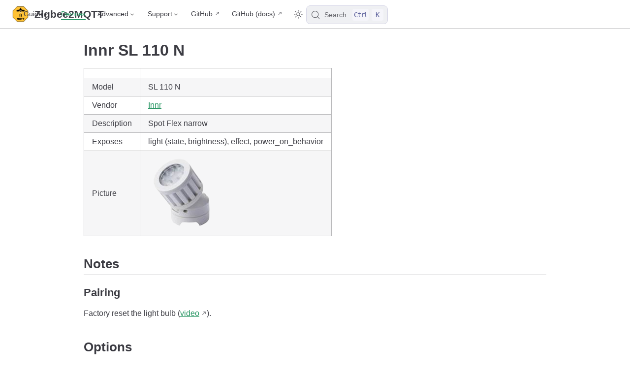

--- FILE ---
content_type: text/html; charset=utf-8
request_url: https://www.zigbee2mqtt.io/devices/SL_110_N.html
body_size: 5761
content:
<!doctype html>
<html lang="en-US">
  <head>
    <meta charset="utf-8" />
    <meta name="viewport" content="width=device-width,initial-scale=1" />
    <meta name="generator" content="VuePress 2.0.0-rc.26" />
    <style>
      :root {
        --vp-c-bg: #fff;
      }

      [data-theme='dark'] {
        --vp-c-bg: #1b1b1f;
      }

      html,
      body {
        background-color: var(--vp-c-bg);
      }
    </style>
    <script>
      const useChoice = localStorage.getItem('vuepress-color-scheme')
      const systemStatus =
        'matchMedia' in window
          ? window.matchMedia('(prefers-color-scheme: dark)').matches
          : false

      if (useChoice === 'light') {
        document.documentElement.dataset.theme = 'light'
      } else if (useChoice === 'dark' || systemStatus) {
        document.documentElement.dataset.theme = 'dark'
      }
    </script>
    <script>if(window.matchMedia && window.matchMedia('(prefers-color-scheme: dark)').matches) { window.document.querySelector('html').classList.add('dark');} </script><link rel="icon" type="image/png" sizes="16x16" href="/favicon-16x16.png"><link rel="icon" type="image/png" sizes="32x32" href="/favicon-32x32.png"><link rel="apple-touch-icon" type="image/png" sizes="180x180" href="/apple-touch-icon.png"><link rel="manifest" href="/site.webmanifest"><link rel="mask-icon" color="#ffc135" href="/safari-pinned-tab.svg"><meta name="msapplication-TileColor" content="#ffc135"><meta name="theme-color" content="#ffc135"><title>Innr SL 110 N control via MQTT | Zigbee2MQTT</title><meta name="description" content="Integrate your Innr SL 110 N via Zigbee2MQTT with whatever smart home infrastructure you are using without the vendor's bridge or gateway.">
    <link rel="stylesheet" href="/assets/css/styles.7d7366a2.css">
    <link rel="preload" href="/assets/js/runtime~app.88026b45.js" as="script"><link rel="preload" href="/assets/css/styles.7d7366a2.css" as="style"><link rel="preload" href="/assets/js/27384.e6db940f.js" as="script"><link rel="preload" href="/assets/js/app.f5c27ba4.js" as="script">
    
  </head>
  <body>
    <div id="app"><!--[--><div class="vp-theme-container no-sidebar external-link-icon device-page" vp-container><!--[--><header class="vp-navbar" vp-navbar><div class="vp-toggle-sidebar-button" title="toggle sidebar" aria-expanded="false" role="button" tabindex="0"><div class="icon" aria-hidden="true"><span></span><span></span><span></span></div></div><span><a class="route-link" href="/"><img class="vp-site-logo" src="/logo.png" alt="Zigbee2MQTT"><span class="vp-site-name vp-hide-mobile" aria-hidden="true">Zigbee2MQTT</span></a></span><div class="vp-navbar-items-wrapper" style=""><!--[--><!--]--><nav class="vp-navbar-items vp-hide-mobile" aria-label="site navigation"><!--[--><div class="vp-navbar-item"><div class="vp-navbar-dropdown-wrapper"><button class="vp-navbar-dropdown-title" type="button" aria-label="Guide"><span class="title">Guide</span><span class="arrow down"></span></button><button class="vp-navbar-dropdown-title-mobile" type="button" aria-label="Guide"><span class="title">Guide</span><span class="right arrow"></span></button><ul class="vp-navbar-dropdown" style="display:none;"><!--[--><li class="vp-navbar-dropdown-item"><a class="route-link auto-link" href="/guide/getting-started/" aria-label="Getting started"><!--[--><!--[--><!--]--><!--]-->Getting started<!--[--><!--[--><!--]--><!--]--></a></li><li class="vp-navbar-dropdown-item"><a class="route-link auto-link" href="/guide/adapters/" aria-label="Supported Adapters"><!--[--><!--[--><!--]--><!--]-->Supported Adapters<!--[--><!--[--><!--]--><!--]--></a></li><li class="vp-navbar-dropdown-item"><a class="route-link auto-link" href="/supported-devices/" aria-label="Supported Devices"><!--[--><!--[--><!--]--><!--]-->Supported Devices<!--[--><!--[--><!--]--><!--]--></a></li><li class="vp-navbar-dropdown-item"><a class="route-link auto-link" href="/guide/installation/" aria-label="Installation"><!--[--><!--[--><!--]--><!--]-->Installation<!--[--><!--[--><!--]--><!--]--></a></li><li class="vp-navbar-dropdown-item"><a class="route-link auto-link" href="/guide/configuration/" aria-label="Configuration"><!--[--><!--[--><!--]--><!--]-->Configuration<!--[--><!--[--><!--]--><!--]--></a></li><li class="vp-navbar-dropdown-item"><a class="route-link auto-link" href="/guide/usage/pairing_devices.html" aria-label="Usage"><!--[--><!--[--><!--]--><!--]-->Usage<!--[--><!--[--><!--]--><!--]--></a></li><li class="vp-navbar-dropdown-item"><a class="route-link auto-link" href="/guide/faq/" aria-label="FAQ"><!--[--><!--[--><!--]--><!--]-->FAQ<!--[--><!--[--><!--]--><!--]--></a></li><!--]--></ul></div></div><div class="vp-navbar-item"><a class="route-link route-link-active auto-link" href="/supported-devices/" aria-label="Devices"><!--[--><!--[--><!--]--><!--]-->Devices<!--[--><!--[--><!--]--><!--]--></a></div><div class="vp-navbar-item"><div class="vp-navbar-dropdown-wrapper"><button class="vp-navbar-dropdown-title" type="button" aria-label="Advanced"><span class="title">Advanced</span><span class="arrow down"></span></button><button class="vp-navbar-dropdown-title-mobile" type="button" aria-label="Advanced"><span class="title">Advanced</span><span class="right arrow"></span></button><ul class="vp-navbar-dropdown" style="display:none;"><!--[--><li class="vp-navbar-dropdown-item"><!--[--><h4 class="vp-navbar-dropdown-subtitle"><span>Zigbee</span></h4><ul class="vp-navbar-dropdown-subitem-wrapper"><!--[--><li class="vp-navbar-dropdown-subitem"><a class="route-link auto-link" href="/advanced/zigbee/01_zigbee_network.html" aria-label="Zigbee network"><!--[--><!--[--><!--]--><!--]-->Zigbee network<!--[--><!--[--><!--]--><!--]--></a></li><li class="vp-navbar-dropdown-subitem"><a class="route-link auto-link" href="/advanced/zigbee/02_improve_network_range_and_stability.html" aria-label="Improve network range and stability"><!--[--><!--[--><!--]--><!--]-->Improve network range and stability<!--[--><!--[--><!--]--><!--]--></a></li><li class="vp-navbar-dropdown-subitem"><a class="route-link auto-link" href="/advanced/zigbee/03_secure_network.html" aria-label="Secure your Zigbee network"><!--[--><!--[--><!--]--><!--]-->Secure your Zigbee network<!--[--><!--[--><!--]--><!--]--></a></li><li class="vp-navbar-dropdown-subitem"><a class="route-link auto-link" href="/advanced/zigbee/04_sniff_zigbee_traffic.html" aria-label="Sniff Zigbee traffic"><!--[--><!--[--><!--]--><!--]-->Sniff Zigbee traffic<!--[--><!--[--><!--]--><!--]--></a></li><li class="vp-navbar-dropdown-subitem"><a class="route-link auto-link" href="/advanced/zigbee/05_create_a_cc2530_router.html" aria-label="Create a CC2530 router"><!--[--><!--[--><!--]--><!--]-->Create a CC2530 router<!--[--><!--[--><!--]--><!--]--></a></li><!--]--></ul><!--]--></li><li class="vp-navbar-dropdown-item"><!--[--><h4 class="vp-navbar-dropdown-subtitle"><span>Support new devices</span></h4><ul class="vp-navbar-dropdown-subitem-wrapper"><!--[--><li class="vp-navbar-dropdown-subitem"><a class="route-link auto-link" href="/advanced/support-new-devices/01_support_new_devices.html" aria-label="Support new devices"><!--[--><!--[--><!--]--><!--]-->Support new devices<!--[--><!--[--><!--]--><!--]--></a></li><li class="vp-navbar-dropdown-subitem"><a class="route-link auto-link" href="/advanced/support-new-devices/02_support_new_tuya_devices.html" aria-label="Support new Tuya devices"><!--[--><!--[--><!--]--><!--]-->Support new Tuya devices<!--[--><!--[--><!--]--><!--]--></a></li><li class="vp-navbar-dropdown-subitem"><a class="route-link auto-link" href="/advanced/support-new-devices/03_find_tuya_data_points.html" aria-label="Find Tuya Data Points"><!--[--><!--[--><!--]--><!--]-->Find Tuya Data Points<!--[--><!--[--><!--]--><!--]--></a></li><!--]--></ul><!--]--></li><li class="vp-navbar-dropdown-item"><!--[--><h4 class="vp-navbar-dropdown-subtitle"><span>Remote Adapter</span></h4><ul class="vp-navbar-dropdown-subitem-wrapper"><!--[--><li class="vp-navbar-dropdown-subitem"><a class="route-link auto-link" href="/advanced/remote-adapter/connect_to_a_remote_adapter.html" aria-label="Connect to a remote adapter"><!--[--><!--[--><!--]--><!--]-->Connect to a remote adapter<!--[--><!--[--><!--]--><!--]--></a></li><li class="vp-navbar-dropdown-subitem"><a class="route-link auto-link" href="/advanced/remote-adapter/connect_to_a_remote_sonoff_zbbridge.html" aria-label="Connect to a remote Sonoff ZBBridge"><!--[--><!--[--><!--]--><!--]-->Connect to a remote Sonoff ZBBridge<!--[--><!--[--><!--]--><!--]--></a></li><!--]--></ul><!--]--></li><li class="vp-navbar-dropdown-item"><!--[--><h4 class="vp-navbar-dropdown-subtitle"><span>More</span></h4><ul class="vp-navbar-dropdown-subitem-wrapper"><!--[--><li class="vp-navbar-dropdown-subitem"><a class="route-link auto-link" href="/advanced/more/3d_cases.html" aria-label="3D cases"><!--[--><!--[--><!--]--><!--]-->3D cases<!--[--><!--[--><!--]--><!--]--></a></li><li class="vp-navbar-dropdown-subitem"><a class="route-link auto-link" href="/advanced/more/external_converters.html" aria-label="External converters"><!--[--><!--[--><!--]--><!--]-->External converters<!--[--><!--[--><!--]--><!--]--></a></li><li class="vp-navbar-dropdown-subitem"><a class="route-link auto-link" href="/advanced/more/external_extensions.html" aria-label="External extensions"><!--[--><!--[--><!--]--><!--]-->External extensions<!--[--><!--[--><!--]--><!--]--></a></li><li class="vp-navbar-dropdown-subitem"><a class="route-link auto-link" href="/advanced/more/switch-to-dev-branch.html" aria-label="Switch to the dev branch"><!--[--><!--[--><!--]--><!--]-->Switch to the dev branch<!--[--><!--[--><!--]--><!--]--></a></li><li class="vp-navbar-dropdown-subitem"><a class="route-link auto-link" href="/advanced/more/tuya_xiaomi_ota_url.html" aria-label="Get Tuya and Xiaomi OTA url"><!--[--><!--[--><!--]--><!--]-->Get Tuya and Xiaomi OTA url<!--[--><!--[--><!--]--><!--]--></a></li><!--]--></ul><!--]--></li><!--]--></ul></div></div><div class="vp-navbar-item"><div class="vp-navbar-dropdown-wrapper"><button class="vp-navbar-dropdown-title" type="button" aria-label="Support"><span class="title">Support</span><span class="arrow down"></span></button><button class="vp-navbar-dropdown-title-mobile" type="button" aria-label="Support"><span class="title">Support</span><span class="right arrow"></span></button><ul class="vp-navbar-dropdown" style="display:none;"><!--[--><li class="vp-navbar-dropdown-item"><a class="auto-link external-link" href="https://github.com/Koenkk/zigbee2mqtt/discussions" aria-label="Forum" rel="noopener noreferrer" target="_blank"><!--[--><!--[--><!--]--><!--]-->Forum<!--[--><!--[--><!--]--><!--]--></a></li><li class="vp-navbar-dropdown-item"><a class="auto-link external-link" href="https://discord.gg/NyseBeK" aria-label="Discord" rel="noopener noreferrer" target="_blank"><!--[--><!--[--><!--]--><!--]-->Discord<!--[--><!--[--><!--]--><!--]--></a></li><li class="vp-navbar-dropdown-item"><a class="auto-link external-link" href="https://github.com/Koenkk/zigbee2mqtt/issues" aria-label="Issues" rel="noopener noreferrer" target="_blank"><!--[--><!--[--><!--]--><!--]-->Issues<!--[--><!--[--><!--]--><!--]--></a></li><li class="vp-navbar-dropdown-item"><a class="auto-link external-link" href="https://github.com/Koenkk/zigbee2mqtt" aria-label="Donate" rel="noopener noreferrer" target="_blank"><!--[--><!--[--><!--]--><!--]-->Donate<!--[--><!--[--><!--]--><!--]--></a></li><!--]--></ul></div></div><div class="vp-navbar-item"><a class="auto-link external-link" href="https://github.com/Koenkk/zigbee2mqtt" aria-label="GitHub" rel="noopener noreferrer" target="_blank"><!--[--><!--[--><!--]--><!--]-->GitHub<!--[--><!--[--><!--]--><!--]--></a></div><div class="vp-navbar-item"><a class="auto-link external-link" href="https://github.com/Koenkk/zigbee2mqtt.io" aria-label="GitHub (docs)" rel="noopener noreferrer" target="_blank"><!--[--><!--[--><!--]--><!--]-->GitHub (docs)<!--[--><!--[--><!--]--><!--]--></a></div><!--]--></nav><!--[--><!--]--><button type="button" class="vp-toggle-color-mode-button" title="toggle color mode"><svg class="light-icon" viewbox="0 0 32 32" style=""><path d="M16 12.005a4 4 0 1 1-4 4a4.005 4.005 0 0 1 4-4m0-2a6 6 0 1 0 6 6a6 6 0 0 0-6-6z" fill="currentColor"></path><path d="M5.394 6.813l1.414-1.415l3.506 3.506L8.9 10.318z" fill="currentColor"></path><path d="M2 15.005h5v2H2z" fill="currentColor"></path><path d="M5.394 25.197L8.9 21.691l1.414 1.415l-3.506 3.505z" fill="currentColor"></path><path d="M15 25.005h2v5h-2z" fill="currentColor"></path><path d="M21.687 23.106l1.414-1.415l3.506 3.506l-1.414 1.414z" fill="currentColor"></path><path d="M25 15.005h5v2h-5z" fill="currentColor"></path><path d="M21.687 8.904l3.506-3.506l1.414 1.415l-3.506 3.505z" fill="currentColor"></path><path d="M15 2.005h2v5h-2z" fill="currentColor"></path></svg><svg class="dark-icon" viewbox="0 0 32 32" style="display:none;"><path d="M13.502 5.414a15.075 15.075 0 0 0 11.594 18.194a11.113 11.113 0 0 1-7.975 3.39c-.138 0-.278.005-.418 0a11.094 11.094 0 0 1-3.2-21.584M14.98 3a1.002 1.002 0 0 0-.175.016a13.096 13.096 0 0 0 1.825 25.981c.164.006.328 0 .49 0a13.072 13.072 0 0 0 10.703-5.555a1.01 1.01 0 0 0-.783-1.565A13.08 13.08 0 0 1 15.89 4.38A1.015 1.015 0 0 0 14.98 3z" fill="currentColor"></path></svg></button><!--[--><div id="docsearch-container" style="display:none;"></div><div class="docsearch-placeholder"><button type="button" aria-label="Search" aria-keyshortcuts="Control+k" class="DocSearch DocSearch-Button"><span class="DocSearch-Button-Container"><svg width="20" height="20" viewBox="0 0 24 24" aria-hidden="true" class="DocSearch-Search-Icon"><circle cx="11" cy="11" r="8" stroke="currentColor" fill="none" stroke-width="1.4"></circle><path d="m21 21-4.3-4.3" stroke="currentColor" fill="none" stroke-linecap="round" stroke-linejoin="round"></path></svg><span class="DocSearch-Button-Placeholder">Search</span></span><span class="DocSearch-Button-Keys"><kbd class="DocSearch-Button-Key DocSearch-Button-Key--ctrl">Ctrl</kbd><kbd class="DocSearch-Button-Key">K</kbd></span></button></div><!--]--></div></header><!--]--><div class="vp-sidebar-mask"></div><!--[--><aside class="vp-sidebar" vp-sidebar><nav class="vp-navbar-items" aria-label="site navigation"><!--[--><div class="vp-navbar-item"><div class="vp-navbar-dropdown-wrapper"><button class="vp-navbar-dropdown-title" type="button" aria-label="Guide"><span class="title">Guide</span><span class="arrow down"></span></button><button class="vp-navbar-dropdown-title-mobile" type="button" aria-label="Guide"><span class="title">Guide</span><span class="right arrow"></span></button><ul class="vp-navbar-dropdown" style="display:none;"><!--[--><li class="vp-navbar-dropdown-item"><a class="route-link auto-link" href="/guide/getting-started/" aria-label="Getting started"><!--[--><!--[--><!--]--><!--]-->Getting started<!--[--><!--[--><!--]--><!--]--></a></li><li class="vp-navbar-dropdown-item"><a class="route-link auto-link" href="/guide/adapters/" aria-label="Supported Adapters"><!--[--><!--[--><!--]--><!--]-->Supported Adapters<!--[--><!--[--><!--]--><!--]--></a></li><li class="vp-navbar-dropdown-item"><a class="route-link auto-link" href="/supported-devices/" aria-label="Supported Devices"><!--[--><!--[--><!--]--><!--]-->Supported Devices<!--[--><!--[--><!--]--><!--]--></a></li><li class="vp-navbar-dropdown-item"><a class="route-link auto-link" href="/guide/installation/" aria-label="Installation"><!--[--><!--[--><!--]--><!--]-->Installation<!--[--><!--[--><!--]--><!--]--></a></li><li class="vp-navbar-dropdown-item"><a class="route-link auto-link" href="/guide/configuration/" aria-label="Configuration"><!--[--><!--[--><!--]--><!--]-->Configuration<!--[--><!--[--><!--]--><!--]--></a></li><li class="vp-navbar-dropdown-item"><a class="route-link auto-link" href="/guide/usage/pairing_devices.html" aria-label="Usage"><!--[--><!--[--><!--]--><!--]-->Usage<!--[--><!--[--><!--]--><!--]--></a></li><li class="vp-navbar-dropdown-item"><a class="route-link auto-link" href="/guide/faq/" aria-label="FAQ"><!--[--><!--[--><!--]--><!--]-->FAQ<!--[--><!--[--><!--]--><!--]--></a></li><!--]--></ul></div></div><div class="vp-navbar-item"><a class="route-link route-link-active auto-link" href="/supported-devices/" aria-label="Devices"><!--[--><!--[--><!--]--><!--]-->Devices<!--[--><!--[--><!--]--><!--]--></a></div><div class="vp-navbar-item"><div class="vp-navbar-dropdown-wrapper"><button class="vp-navbar-dropdown-title" type="button" aria-label="Advanced"><span class="title">Advanced</span><span class="arrow down"></span></button><button class="vp-navbar-dropdown-title-mobile" type="button" aria-label="Advanced"><span class="title">Advanced</span><span class="right arrow"></span></button><ul class="vp-navbar-dropdown" style="display:none;"><!--[--><li class="vp-navbar-dropdown-item"><!--[--><h4 class="vp-navbar-dropdown-subtitle"><span>Zigbee</span></h4><ul class="vp-navbar-dropdown-subitem-wrapper"><!--[--><li class="vp-navbar-dropdown-subitem"><a class="route-link auto-link" href="/advanced/zigbee/01_zigbee_network.html" aria-label="Zigbee network"><!--[--><!--[--><!--]--><!--]-->Zigbee network<!--[--><!--[--><!--]--><!--]--></a></li><li class="vp-navbar-dropdown-subitem"><a class="route-link auto-link" href="/advanced/zigbee/02_improve_network_range_and_stability.html" aria-label="Improve network range and stability"><!--[--><!--[--><!--]--><!--]-->Improve network range and stability<!--[--><!--[--><!--]--><!--]--></a></li><li class="vp-navbar-dropdown-subitem"><a class="route-link auto-link" href="/advanced/zigbee/03_secure_network.html" aria-label="Secure your Zigbee network"><!--[--><!--[--><!--]--><!--]-->Secure your Zigbee network<!--[--><!--[--><!--]--><!--]--></a></li><li class="vp-navbar-dropdown-subitem"><a class="route-link auto-link" href="/advanced/zigbee/04_sniff_zigbee_traffic.html" aria-label="Sniff Zigbee traffic"><!--[--><!--[--><!--]--><!--]-->Sniff Zigbee traffic<!--[--><!--[--><!--]--><!--]--></a></li><li class="vp-navbar-dropdown-subitem"><a class="route-link auto-link" href="/advanced/zigbee/05_create_a_cc2530_router.html" aria-label="Create a CC2530 router"><!--[--><!--[--><!--]--><!--]-->Create a CC2530 router<!--[--><!--[--><!--]--><!--]--></a></li><!--]--></ul><!--]--></li><li class="vp-navbar-dropdown-item"><!--[--><h4 class="vp-navbar-dropdown-subtitle"><span>Support new devices</span></h4><ul class="vp-navbar-dropdown-subitem-wrapper"><!--[--><li class="vp-navbar-dropdown-subitem"><a class="route-link auto-link" href="/advanced/support-new-devices/01_support_new_devices.html" aria-label="Support new devices"><!--[--><!--[--><!--]--><!--]-->Support new devices<!--[--><!--[--><!--]--><!--]--></a></li><li class="vp-navbar-dropdown-subitem"><a class="route-link auto-link" href="/advanced/support-new-devices/02_support_new_tuya_devices.html" aria-label="Support new Tuya devices"><!--[--><!--[--><!--]--><!--]-->Support new Tuya devices<!--[--><!--[--><!--]--><!--]--></a></li><li class="vp-navbar-dropdown-subitem"><a class="route-link auto-link" href="/advanced/support-new-devices/03_find_tuya_data_points.html" aria-label="Find Tuya Data Points"><!--[--><!--[--><!--]--><!--]-->Find Tuya Data Points<!--[--><!--[--><!--]--><!--]--></a></li><!--]--></ul><!--]--></li><li class="vp-navbar-dropdown-item"><!--[--><h4 class="vp-navbar-dropdown-subtitle"><span>Remote Adapter</span></h4><ul class="vp-navbar-dropdown-subitem-wrapper"><!--[--><li class="vp-navbar-dropdown-subitem"><a class="route-link auto-link" href="/advanced/remote-adapter/connect_to_a_remote_adapter.html" aria-label="Connect to a remote adapter"><!--[--><!--[--><!--]--><!--]-->Connect to a remote adapter<!--[--><!--[--><!--]--><!--]--></a></li><li class="vp-navbar-dropdown-subitem"><a class="route-link auto-link" href="/advanced/remote-adapter/connect_to_a_remote_sonoff_zbbridge.html" aria-label="Connect to a remote Sonoff ZBBridge"><!--[--><!--[--><!--]--><!--]-->Connect to a remote Sonoff ZBBridge<!--[--><!--[--><!--]--><!--]--></a></li><!--]--></ul><!--]--></li><li class="vp-navbar-dropdown-item"><!--[--><h4 class="vp-navbar-dropdown-subtitle"><span>More</span></h4><ul class="vp-navbar-dropdown-subitem-wrapper"><!--[--><li class="vp-navbar-dropdown-subitem"><a class="route-link auto-link" href="/advanced/more/3d_cases.html" aria-label="3D cases"><!--[--><!--[--><!--]--><!--]-->3D cases<!--[--><!--[--><!--]--><!--]--></a></li><li class="vp-navbar-dropdown-subitem"><a class="route-link auto-link" href="/advanced/more/external_converters.html" aria-label="External converters"><!--[--><!--[--><!--]--><!--]-->External converters<!--[--><!--[--><!--]--><!--]--></a></li><li class="vp-navbar-dropdown-subitem"><a class="route-link auto-link" href="/advanced/more/external_extensions.html" aria-label="External extensions"><!--[--><!--[--><!--]--><!--]-->External extensions<!--[--><!--[--><!--]--><!--]--></a></li><li class="vp-navbar-dropdown-subitem"><a class="route-link auto-link" href="/advanced/more/switch-to-dev-branch.html" aria-label="Switch to the dev branch"><!--[--><!--[--><!--]--><!--]-->Switch to the dev branch<!--[--><!--[--><!--]--><!--]--></a></li><li class="vp-navbar-dropdown-subitem"><a class="route-link auto-link" href="/advanced/more/tuya_xiaomi_ota_url.html" aria-label="Get Tuya and Xiaomi OTA url"><!--[--><!--[--><!--]--><!--]-->Get Tuya and Xiaomi OTA url<!--[--><!--[--><!--]--><!--]--></a></li><!--]--></ul><!--]--></li><!--]--></ul></div></div><div class="vp-navbar-item"><div class="vp-navbar-dropdown-wrapper"><button class="vp-navbar-dropdown-title" type="button" aria-label="Support"><span class="title">Support</span><span class="arrow down"></span></button><button class="vp-navbar-dropdown-title-mobile" type="button" aria-label="Support"><span class="title">Support</span><span class="right arrow"></span></button><ul class="vp-navbar-dropdown" style="display:none;"><!--[--><li class="vp-navbar-dropdown-item"><a class="auto-link external-link" href="https://github.com/Koenkk/zigbee2mqtt/discussions" aria-label="Forum" rel="noopener noreferrer" target="_blank"><!--[--><!--[--><!--]--><!--]-->Forum<!--[--><!--[--><!--]--><!--]--></a></li><li class="vp-navbar-dropdown-item"><a class="auto-link external-link" href="https://discord.gg/NyseBeK" aria-label="Discord" rel="noopener noreferrer" target="_blank"><!--[--><!--[--><!--]--><!--]-->Discord<!--[--><!--[--><!--]--><!--]--></a></li><li class="vp-navbar-dropdown-item"><a class="auto-link external-link" href="https://github.com/Koenkk/zigbee2mqtt/issues" aria-label="Issues" rel="noopener noreferrer" target="_blank"><!--[--><!--[--><!--]--><!--]-->Issues<!--[--><!--[--><!--]--><!--]--></a></li><li class="vp-navbar-dropdown-item"><a class="auto-link external-link" href="https://github.com/Koenkk/zigbee2mqtt" aria-label="Donate" rel="noopener noreferrer" target="_blank"><!--[--><!--[--><!--]--><!--]-->Donate<!--[--><!--[--><!--]--><!--]--></a></li><!--]--></ul></div></div><div class="vp-navbar-item"><a class="auto-link external-link" href="https://github.com/Koenkk/zigbee2mqtt" aria-label="GitHub" rel="noopener noreferrer" target="_blank"><!--[--><!--[--><!--]--><!--]-->GitHub<!--[--><!--[--><!--]--><!--]--></a></div><div class="vp-navbar-item"><a class="auto-link external-link" href="https://github.com/Koenkk/zigbee2mqtt.io" aria-label="GitHub (docs)" rel="noopener noreferrer" target="_blank"><!--[--><!--[--><!--]--><!--]-->GitHub (docs)<!--[--><!--[--><!--]--><!--]--></a></div><!--]--></nav><!--[--><!--]--><!----><!--[--><!--]--></aside><!--]--><!--[--><main class="vp-page"><!--[--><!--]--><div vp-content><!--[--><!--]--><div id="content"><h1 id="innr-sl-110-n" tabindex="-1"><a class="header-anchor" href="#innr-sl-110-n"><span>Innr SL 110 N</span></a></h1><table><thead><tr><th></th><th></th></tr></thead><tbody><tr><td>Model</td><td>SL 110 N</td></tr><tr><td>Vendor</td><td><a class="route-link" href="/supported-devices/#v=Innr">Innr</a></td></tr><tr><td>Description</td><td>Spot Flex narrow</td></tr><tr><td>Exposes</td><td>light (state, brightness), effect, power_on_behavior</td></tr><tr><td>Picture</td><td><img src="https://www.zigbee2mqtt.io/images/devices/SL-110-N.png" alt="Innr SL 110 N"></td></tr></tbody></table><h2 id="notes" tabindex="-1"><a class="header-anchor" href="#notes"><span>Notes</span></a></h2><h3 id="pairing" tabindex="-1"><a class="header-anchor" href="#pairing"><span>Pairing</span></a></h3><p>Factory reset the light bulb (<a href="https://www.youtube.com/watch?v=4zkpZSv84H4" target="_blank" rel="noopener noreferrer">video</a>).</p><h2 id="options" tabindex="-1"><a class="header-anchor" href="#options"><span>Options</span></a></h2><p><em><a class="route-link" href="/guide/configuration/devices-groups.html#specific-device-options">How to use device type specific configuration</a></em></p><ul><li><p><code>transition</code>: Controls the transition time (in seconds) of on/off, brightness, color temperature (if applicable) and color (if applicable) changes. Defaults to <code>0</code> (no transition). The value must be a number with a minimum value of <code>0</code></p></li><li><p><code>state_action</code>: State actions will also be published as &#39;action&#39; when true (default false). The value must be <code>true</code> or <code>false</code></p></li></ul><h2 id="exposes" tabindex="-1"><a class="header-anchor" href="#exposes"><span>Exposes</span></a></h2><h3 id="light" tabindex="-1"><a class="header-anchor" href="#light"><span>Light</span></a></h3><p>This light supports the following features: <code>state</code>, <code>brightness</code>.</p><ul><li><code>state</code>: To control the state publish a message to topic <code>zigbee2mqtt/FRIENDLY_NAME/set</code> with payload <code>{&quot;state&quot;: &quot;ON&quot;}</code>, <code>{&quot;state&quot;: &quot;OFF&quot;}</code> or <code>{&quot;state&quot;: &quot;TOGGLE&quot;}</code>. To read the state send a message to <code>zigbee2mqtt/FRIENDLY_NAME/get</code> with payload <code>{&quot;state&quot;: &quot;&quot;}</code>.</li><li><code>brightness</code>: To control the brightness publish a message to topic <code>zigbee2mqtt/FRIENDLY_NAME/set</code> with payload <code>{&quot;brightness&quot;: VALUE}</code> where <code>VALUE</code> is a number between <code>0</code> and <code>254</code>. To read the brightness send a message to <code>zigbee2mqtt/FRIENDLY_NAME/get</code> with payload <code>{&quot;brightness&quot;: &quot;&quot;}</code>.</li></ul><h4 id="on-with-timed-off" tabindex="-1"><a class="header-anchor" href="#on-with-timed-off"><span>On with timed off</span></a></h4><p>When setting the state to ON, it might be possible to specify an automatic shutoff after a certain amount of time. To do this add an additional property <code>on_time</code> to the payload which is the time in seconds the state should remain on. Additionally an <code>off_wait_time</code> property can be added to the payload to specify the cooldown time in seconds when the light will not answer to other on with timed off commands. Support depends on the light firmware. Some devices might require both <code>on_time</code> and <code>off_wait_time</code> to work Examples : <code>{&quot;state&quot; : &quot;ON&quot;, &quot;on_time&quot;: 300}</code>, <code>{&quot;state&quot; : &quot;ON&quot;, &quot;on_time&quot;: 300, &quot;off_wait_time&quot;: 120}</code>.</p><h4 id="transition" tabindex="-1"><a class="header-anchor" href="#transition"><span>Transition</span></a></h4><p>For all of the above mentioned features it is possible to do a transition of the value over time. To do this add an additional property <code>transition</code> to the payload which is the transition time in seconds. Examples: <code>{&quot;brightness&quot;:156,&quot;transition&quot;:3}</code>, <code>{&quot;color_temp&quot;:241,&quot;transition&quot;:1}</code>.</p><h4 id="moving-stepping" tabindex="-1"><a class="header-anchor" href="#moving-stepping"><span>Moving/stepping</span></a></h4><p>Instead of setting a value (e.g. brightness) directly it is also possible to:</p><ul><li>move: this will automatically move the value over time, to stop send value <code>stop</code> or <code>0</code>.</li><li>step: this will increment/decrement the current value by the given one.</li></ul><p>The direction of move and step can be either up or down, provide a negative value to move/step down, a positive value to move/step up. To do this send a payload like below to <code>zigbee2mqtt/FRIENDLY_NAME/set</code></p><p><strong>NOTE</strong>: brightness move/step will stop at the minimum brightness and won&#39;t turn on the light when it&#39;s off. In this case use <code>brightness_move_onoff</code>/<code>brightness_step_onoff</code></p><div class="language-javascript line-numbers-mode" data-highlighter="prismjs" data-ext="js"><pre><code class="language-javascript"><span class="line"><span class="token punctuation">{</span></span>
<span class="line">  <span class="token string-property property">&quot;brightness_move&quot;</span><span class="token operator">:</span> <span class="token operator">-</span><span class="token number">40</span><span class="token punctuation">,</span> <span class="token comment">// Starts moving brightness down at 40 units per second</span></span>
<span class="line">  <span class="token string-property property">&quot;brightness_move&quot;</span><span class="token operator">:</span> <span class="token number">0</span><span class="token punctuation">,</span> <span class="token comment">// Stop moving brightness</span></span>
<span class="line">  <span class="token string-property property">&quot;brightness_step&quot;</span><span class="token operator">:</span> <span class="token number">40</span> <span class="token comment">// Increases brightness by 40</span></span>
<span class="line"><span class="token punctuation">}</span></span>
<span class="line"></span></code></pre><div class="line-numbers" aria-hidden="true" style="counter-reset:line-number 0;"><div class="line-number"></div><div class="line-number"></div><div class="line-number"></div><div class="line-number"></div><div class="line-number"></div></div></div><h3 id="effect-enum" tabindex="-1"><a class="header-anchor" href="#effect-enum"><span>Effect (enum)</span></a></h3><p>Triggers an effect on the light (e.g. make light blink for a few seconds). Value will <strong>not</strong> be published in the state. It&#39;s not possible to read (<code>/get</code>) this value. To write (<code>/set</code>) a value publish a message to topic <code>zigbee2mqtt/FRIENDLY_NAME/set</code> with payload <code>{&quot;effect&quot;: NEW_VALUE}</code>. The possible values are: <code>blink</code>, <code>breathe</code>, <code>okay</code>, <code>channel_change</code>, <code>finish_effect</code>, <code>stop_effect</code>.</p><h3 id="power-on-behavior-enum" tabindex="-1"><a class="header-anchor" href="#power-on-behavior-enum"><span>Power-on behavior (enum)</span></a></h3><p>Controls the behavior when the device is powered on after power loss. Value can be found in the published state on the <code>power_on_behavior</code> property. To read (<code>/get</code>) the value publish a message to topic <code>zigbee2mqtt/FRIENDLY_NAME/get</code> with payload <code>{&quot;power_on_behavior&quot;: &quot;&quot;}</code>. To write (<code>/set</code>) a value publish a message to topic <code>zigbee2mqtt/FRIENDLY_NAME/set</code> with payload <code>{&quot;power_on_behavior&quot;: NEW_VALUE}</code>. The possible values are: <code>off</code>, <code>on</code>, <code>toggle</code>, <code>previous</code>.</p></div><!--[--><!--]--></div><footer class="vp-page-meta"><div class="vp-meta-item edit-link"><a class="auto-link external-link label" href="https://github.com/Koenkk/zigbee2mqtt.io/edit/master/docs/devices/SL_110_N.md" aria-label="Help to make the docu better and edit this page on Github ✌" rel="noopener noreferrer" target="_blank"><!--[--><!--[--><svg class="edit-icon" viewbox="0 0 1024 1024"><g fill="currentColor"><path d="M430.818 653.65a60.46 60.46 0 0 1-50.96-93.281l71.69-114.012 7.773-10.365L816.038 80.138A60.46 60.46 0 0 1 859.225 62a60.46 60.46 0 0 1 43.186 18.138l43.186 43.186a60.46 60.46 0 0 1 0 86.373L588.879 565.55l-8.637 8.637-117.466 68.234a60.46 60.46 0 0 1-31.958 11.229z"></path><path d="M728.802 962H252.891A190.883 190.883 0 0 1 62.008 771.98V296.934a190.883 190.883 0 0 1 190.883-192.61h267.754a60.46 60.46 0 0 1 0 120.92H252.891a69.962 69.962 0 0 0-69.098 69.099V771.98a69.962 69.962 0 0 0 69.098 69.098h475.911A69.962 69.962 0 0 0 797.9 771.98V503.363a60.46 60.46 0 1 1 120.922 0V771.98A190.883 190.883 0 0 1 728.802 962z"></path></g></svg><!--]--><!--]-->Help to make the docu better and edit this page on Github ✌<!--[--><!--[--><!--]--><!--]--></a></div><div class="vp-meta-item git-info"><div class="vp-meta-item last-updated"><span class="meta-item-label">Last Updated: </span><time class="meta-item-info" datetime="2026-01-14T20:13:33.000Z" data-allow-mismatch>1/14/26, 8:13 PM</time></div><!----></div></footer><!----><!--[--><!--]--></main><!--]--></div><!--[--><!----><!--]--><!--]--></div>
    <script src="/assets/js/runtime~app.88026b45.js" defer></script><script src="/assets/js/27384.e6db940f.js" defer></script><script src="/assets/js/app.f5c27ba4.js" defer></script>
  </body>
</html>


--- FILE ---
content_type: application/javascript; charset=utf-8
request_url: https://www.zigbee2mqtt.io/assets/js/runtime~app.88026b45.js
body_size: 88821
content:
(()=>{"use strict";var e,d,c={},_={};function t(e){var d=_[e];if(void 0!==d)return d.exports;var i=_[e]={exports:{}};return c[e](i,i.exports,t),i.exports}t.m=c,e=[],t.O=(d,c,_,i)=>{if(!c){var s=1/0;for(v=0;v<e.length;v++){for(var[c,_,i]=e[v],l=!0,m=0;m<c.length;m++)(!1&i||s>=i)&&Object.keys(t.O).every(e=>t.O[e](c[m]))?c.splice(m--,1):(l=!1,i<s&&(s=i));if(l){e.splice(v--,1);var h=_();void 0!==h&&(d=h)}}return d}i=i||0;for(var v=e.length;v>0&&e[v-1][2]>i;v--)e[v]=e[v-1];e[v]=[c,_,i]},t.n=e=>{var d=e&&e.__esModule?()=>e.default:()=>e;return t.d(d,{a:d}),d},t.d=(e,d)=>{for(var c in d)t.o(d,c)&&!t.o(e,c)&&Object.defineProperty(e,c,{enumerable:!0,get:d[c]})},t.f={},t.e=e=>Promise.all(Object.keys(t.f).reduce((d,c)=>(t.f[c](e,d),d),[])),t.u=e=>"assets/js/"+({21:"devices_PM-S140R-ZB.html",39:"devices_ZSTY-SM-1DMZG-US-W.html",50:"devices_4099854295232.html",55:"devices_HD300W-ZB.html",65:"devices_WCM-300Z.html",73:"devices_ZTRV-S01.html",106:"devices_ZNLDP12LM.html",114:"devices_TI0001-cover.html",138:"devices_SM20.html",149:"devices_0402946.html",188:"devices_73699.html",192:"devices_WDE011680.html",283:"devices_HOMA1001_CT.html",316:"devices_zFlora_Pro.html",343:"devices_L101Z-DLN.html",349:"devices_ZG-101Z_D.html",367:"devices_Icon2.html",374:"devices_SPM02.html",383:"devices_PM-S340-ZB.html",404:"devices_5060730P7.html",432:"devices_QBKG20LM.html",444:"devices_9290036744.html",463:"devices_LSPA9.html",483:"devices_FL_130_C.html",488:"devices_TS011F_socket_module.html",491:"devices_SPM02-U01.html",516:"devices_AC08560-DIM.html",550:"devices_RB_248_T.html",559:"devices_929003817101.html",571:"devices_LXZB-12A.html",646:"devices_ICZB-R12D.html",647:"devices_SLR2.html",651:"devices_12501.html",656:"devices_TS0001_power-SlD.html",695:"devices_9GED21500-005.html",707:"devices_TS0601_cover_8.html",762:"devices_TPZ-1.html",768:"devices_HOMA1001_RGBW.html",784:"devices_99140-002.html",800:"devices_E11-G23_E11-G33.html",804:"devices_TZSW22FW-L4.html",813:"devices_ZG-001.html",822:"devices_U2-86K21ND10-ZD.html",836:"devices_WXCJKG12LM.html",844:"devices_TPZRCO2HT-Z3.html",852:"devices_LED1622G12.html",891:"devices_HA-ZX1.html",898:"devices_ROB_200-024-0.html",899:"devices_S1-R.html",992:"devices_ZS05.html",999:"devices_ZG2819S-RGBW.html",1025:"devices_TS0502A.html",1069:"devices_99106.html",1079:"devices_TI0001-dimmer.html",1087:"devices_5120.1110.html",1104:"devices_QS-Zigbee-SEC02-Mod.html",1123:"devices_TV02-Zigbee.html",1126:"devices_8718696175798.html",1140:"devices_WISZB-121.html",1160:"devices_EFEKTA_PWS_Max.html",1185:"devices_ZWSM16-1-Zigbee.html",1193:"devices_E8331SRY800ZB_NEW.html",1257:"devices_07527L.html",1274:"devices_AZAI6ZBEMHI.html",1291:"devices_45853GE.html",1325:"devices_LED1842G3.html",1326:"devices_SDC-4-1-00.html",1372:"devices_TS0601_soil.html",1404:"devices_929003846201.html",1461:"devices_GW01.html",1462:"devices_TS0601_water_meter.html",1487:"devices_929003115801.html",1504:"devices_067766.html",1512:"devices_MP-840.html",1529:"devices_RB_282_C.html",1559:"devices_37022483.html",1561:"devices_W45CZ.html",1582:"devices_Water_Station.html",1594:"devices_MINI-ZB2GS.html",1619:"devices_MC-02.html",1624:"guide_configuration_index.html",1643:"devices_RTCZCGQ11LM.html",1676:"devices_TS0001_power.html",1702:"devices_322054.html",1733:"devices_9290031452.html",1734:"devices_3261331P7.html",1741:"devices_81895.html",1744:"devices_14153806L.html",1754:"devices_ZeeFlora.html",1799:"devices_SDM02V1.html",1814:"devices_THERM_SLACKY_DIY_R0B.html",1833:"devices_929003846101.html",1855:"devices_MHO-C401N.html",1873:"devices_E2103.html",2013:"devices_WXKG05LM.html",2021:"devices_E8.html",2030:"devices_SGPHM-I1.html",2040:"devices_50208702.html",2048:"devices_929003098901.html",2075:"advanced_zigbee_05_create_a_cc2530_router.html",2076:"devices_HA-ZM12_24-mw2.html",2127:"devices_CC2538.ROUTER.V2.html",2133:"devices_SSWQD02LM.html",2134:"devices_3216331P5.html",2162:"devices_WZ5_dim_2.html",2171:"devices_SZLMR10.html",2174:"devices_929003736201.html",2192:"devices_L101Ze-DBN.html",2203:"devices_ROB_200-004-1.html",2213:"devices_SWO-MOS1PA.html",2224:"devices_gq8b1uv.html",2241:"devices_ZC05M.html",2257:"devices_7199960PH.html",2273:"devices_HT-08.html",2275:"devices_ZG-225Z.html",2301:"devices_MIR-IR100.html",2314:"devices_WXKG02LM_rev2.html",2318:"devices_8719514279155.html",2344:"information_availability.html",2349:"devices_SMKG-1KNL-US_TZB-W.html",2353:"devices_ZB-SW02.html",2360:"devices_EFEKTA_eTH102zex.html",2361:"devices_mSwitch_Mic.html",2362:"devices_AU-A1GUZB5_30.html",2363:"devices_SBM300Z4.html",2377:"devices_ZB-Sm.html",2414:"devices_067694.html",2482:"devices_4512750.html",2485:"devices_BRT-100-TRV.html",2545:"devices_TS011F_din_smart_relay.html",2555:"devices_ZG-204ZK.html",2557:"devices_915005987601.html",2595:"devices_FUT068ZR.html",2599:"devices_A9BR3065WESDZ02.html",2604:"devices_TS0601_cover_9.html",2612:"devices_amina_S.html",2653:"devices_ZG2835.html",2719:"devices_YRM476.html",2746:"devices_ZY-M100-24G.html",2755:"devices_MTD085-ZB.html",2779:"devices_TSKT106W-M1.html",2840:"devices_1005318.html",2864:"devices_SMFL20W-ZB.html",2895:"devices_AU-A1ZBSCRGBCX.html",2907:"devices_A9A19A60WESDZ02.html",2993:"devices_9290031346.html",3004:"devices_TO-Q-SY1-ZT.html",3015:"devices_TS0301.html",3016:"devices_4052899926127.html",3024:"devices_ME167_1.html",3056:"devices_SNZB-04P.html",3059:"devices_LED2002G5.html",3072:"devices_929002376703.html",3076:"devices_ITCMDR_Contact.html",3084:"devices_TS0001_switch_module_1.html",3088:"devices_929003597701.html",3102:"devices_POFLW-WH02.html",3105:"devices_GL-D-015P.html",3121:"devices_JW-A04-CT.html",3162:"devices_SEA801-Zigbee_SEA802-Zigbee.html",3206:"devices_3300-S.html",3220:"devices_LA-PLUG-10Amp.html",3226:"devices_XY12S-15.html",3251:"devices_QAT42Z1.html",3280:"devices_TRV06_1.html",3296:"devices_5412748727364.html",3318:"devices_ZNDDQDQ12LM.html",3329:"devices_DG15A-1BW.html",3359:"devices_MP-841.html",3367:"devices_ZNQBKG25LM.html",3412:"devices_ED-10041.html",3418:"devices_EER51000.html",3420:"devices_929003521601.html",3430:"devices_ZB-TDC6-RCW-E14.html",3435:"devices_L1530.html",3577:"devices_WXKG12LM.html",3613:"devices_U2-86K31ND10-ZD.html",3652:"devices_ZLGP17_ZLGP18.html",3674:"devices_MAI-ZTP20.html",3680:"devices_TY-75-24-G2Z2_CCT.html",3687:"devices_929003054801.html",3701:"devices_9290038550H.html",3707:"devices_SNZB-02_EFEKTA.html",3722:"devices_ACW02-ZB.html",3814:"devices_T1829.html",3819:"devices_SW2500ZB.html",3877:"devices_ZHEMI101.html",3894:"devices_GL-FL-005TZ.html",3909:"devices_HS2SA-EF-3.0.html",3919:"devices_PM-S340R-ZB.html",3925:"devices_QBKG23LM.html",3927:"devices_TS0052_2.html",3945:"devices_SR-ZG9030A-MW.html",3949:"devices_E2006.html",3975:"devices_TS0726_2_gang_scene_switch.html",3993:"devices_TZ3000_mh9px7cq.html",3998:"devices_LXN59-2S7LX1.0.html",3999:"devices_HGZB-DLC4-N12B.html",4043:"devices_ED-10013.html",4069:"devices_PP-WHT-US.html",4079:"devices_AX_Valve_Controller.html",4081:"devices_HK-LN-DIM-A.html",4087:"devices_RC_210.html",4092:"devices_4058075208360.html",4129:"devices_GLSK6ZB-1714.html",4170:"devices_TS011F_plug_3_1.html",4173:"devices_L1529.html",4174:"devices_TS0601_thermostat_1.html",4190:"devices_984.43.html",4194:"devices_4058075047853.html",4203:"devices_MSA201Z.html",4218:"devices_SSS401ZB.html",4296:"devices_LCZ030.html",4331:"devices_QUAD-ZIG-SW.html",4387:"devices_SPM915.html",4414:"devices_929003053201.html",4429:"devices_TS0726_4_gang.html",4439:"devices_TS0004_fan_light_switch.html",4469:"devices_F122SB62H22A4.5W.html",4502:"devices_ZG-204ZL.html",4517:"devices_mStikk_Outlet.html",4520:"devices_QARZ2LR.html",4555:"devices_ZS-302Z.html",4567:"devices_UFO-R4Z.html",4626:"devices_HT-INS-2.html",4627:"devices_9290036745.html",4649:"devices_OSL_130_C.html",4655:"devices_L122AA63H11A6.5W.html",4668:"devices_C-ZB-RD1.html",4690:"devices_S-ZB-PDM1-R251.html",4716:"devices_ZM4LT3.html",4736:"devices_HS2AQ-EM.html",4750:"devices_43100.html",4767:"devices_YNDX_00535.html",4789:"devices_WS-K01D.html",4815:"devices_TMZ02.html",4823:"devices_FUT039Z.html",4832:"devices_ZK03839.html",4833:"devices_mTouch_One.html",4843:"devices_AV2010_29A.html",4855:"devices_404049D.html",4932:"devices_LED1536G5.html",4937:"devices_MHO-C401.html",4971:"devices_ZM25TQ.html",4996:"devices_AA70155.html",5018:"devices_371232040.html",5021:"devices_5063130P7.html",5030:"devices_3200-fr.html",5048:"devices_HC-SLM-1.html",5054:"devices_81809_81813.html",5072:"devices_501.37.html",5085:"devices_HSE2905E.html",5124:"devices_EFEKTA_TH_DUO.html",5125:"devices_929003047601.html",5128:"devices_Yali_Parada_Plus.html",5133:"devices_9290030514.html",5176:"devices_TZE284_cwyqwqbf.html",5202:"devices_TCM-300Z.html",5224:"devices_WXKG15LM.html",5233:"devices_TO-Q-SA1.html",5242:"devices_1742830P7.html",5285:"devices_ZBMINIL2.html",5302:"devices_SSW06G.html",5345:"devices_SPM02V3.html",5350:"devices_WISZB-138.html",5376:"devices_929003054101.html",5409:"devices_FLS-CT.html",5517:"devices_HG08673-BS.html",5526:"devices_RS_226.html",5545:"devices_YSR-MINI-Z.html",5547:"devices_929003846301.html",5573:"devices_PO-BOCO-ELEC.html",5601:"devices_TS0105.html",5627:"devices_T40W3Z_v2.html",5656:"devices_TS0222_light.html",5660:"devices_84870054.html",5672:"devices_TS0041A.html",5673:"devices_TS0002_power.html",5679:"devices_91-943-PRO.html",5684:"devices_17435_30_P7.html",5689:"devices_LED2104R3.html",5771:"devices_SSWM-DIMZ.html",5790:"devices_1744230P7.html",5888:"devices_POTLK-WH02.html",5895:"devices_SFS01ZB.html",5916:"devices_U86K31ND6.html",5937:"devices_M423-9E.html",5963:"devices_TYWB_4ch-RF.html",5968:"devices_EKAC-T3095Z.html",5989:"devices_9290023349.html",6021:"devices_ME-1-ZB-S.html",6024:"devices_10447293.html",6035:"devices_1402769.html",6036:"devices_9133.html",6049:"devices_SM0201.html",6051:"devices_TLC2-UP.html",6118:"devices_ZS-D2.html",6151:"devices_SL_110_N.html",6161:"devices_SPM01-1Z2.html",6205:"devices_5062331P7.html",6222:"devices_MTR2000E-UP.html",6225:"devices_ROB_200-014-0.html",6261:"devices_KQJCMB11LM.html",6342:"devices_ZK-EU-2U.html",6352:"devices_8718699689308.html",6361:"devices_AU-A1CE14ZCX6.html",6378:"advanced_more_external_converters.html",6389:"devices_511.202.html",6398:"devices_3261330P6.html",6416:"devices_MDGARD401.html",6418:"devices_4512703.html",6441:"devices_4090531P9.html",6477:"devices_3261331P6.html",6482:"devices_AX_Water_Sensor.html",6484:"devices_4090130P7.html",6528:"devices_LXZB-02A.html",6535:"devices_TS0013_switch_module.html",6557:"devices_TZ-ZT01_GA4.html",6565:"devices_HGZB-02A.html",6605:"devices_TS0202.html",6607:"devices_GL-B-002P.html",6628:"devices_929003128901.html",6636:"devices_9290031345.html",6638:"devices_929002376701.html",6643:"devices_93999.html",6678:"devices_9290019532.html",6682:"devices_SP_110.html",6688:"devices_4058075816794.html",6691:"devices_170-33505_170-34605.html",6702:"devices_ZG-204ZQ.html",6739:"devices_ZTH05.html",6806:"devices_GL-SD-301P.html",6869:"devices_JY-GZ-01AQ.html",6912:"devices_TZ3000_pgq7ormg.html",6943:"devices_U86KWF-ZPSJ.html",6949:"devices_TS0503B.html",6968:"devices_EFEKTA_T1_Y.html",6970:"devices_BE_220.html",7007:"devices_CTM_DimmerPille.html",7015:"devices_E11-G13.html",7047:"devices_AU-A1ZBR2GW.html",7086:"devices_CK-TLSR8656-SS5-01(7003).html",7093:"devices_4509243.html",7128:"devices_E8331SRY800ZB.html",7143:"devices_GL-B-007ZS.html",7146:"devices_AU-A1GSZ9B_27.html",7206:"devices_TS0203.html",7227:"devices_915005997301.html",7261:"devices_CCB432.html",7283:"devices_HS2RNL.html",7297:"devices_C10-3E-1.2.html",7338:"devices_74388.html",7341:"devices_GL-FL-005TZS.html",7352:"devices_TYZGTH1CH-D1RF.html",7364:"devices_Mercury_Counter.html",7365:"devices_3RSL012Z.html",7390:"devices_SNTZ007.html",7401:"information_supported_devices.html",7439:"devices_D1523.html",7444:"devices_MCT-302_SMA.html",7446:"devices_8718696598283.html",7465:"devices_WS-USC01.html",7466:"devices_4058075729162.html",7469:"devices_WZ5_rgbw.html",7525:"devices_MINI-ZSB.html",7536:"devices_TS011F_plug_1_1.html",7558:"devices_ECW-100-A03.html",7573:"devices_WNRR15_WNRR20.html",7576:"devices_9290022169.html",7585:"devices_E1744.html",7618:"devices_OTR1.html",7634:"devices_is-thpl-zb.html",7672:"devices_GL-SD-002.html",7697:"devices_TO-Q-SY2-163JZT.html",7729:"devices_ROB_200-029-0.html",7732:"devices_TZ3210_iw0zkcu8.html",7743:"devices_SZ-ESW02.html",7756:"devices_L101Z-DBI.html",7770:"devices_SORB.html",7776:"devices_PM-S240R-ZB.html",7808:"devices_TZ3000_mqiev3jk.html",7835:"devices_GL-C-003P.html",7838:"devices_PCT504.html",7860:"devices_DJT12LM.html",7871:"devices_ZP-LZ-FR2U.html",7916:"devices_4058075208391.html",7980:"devices_ZB08.html",7992:"devices_SBM300ZB3.html",7996:"devices_ZSTY-SM-1CTZG-US-W.html",7999:"devices_XDD11LM.html",8035:"devices_EFEKTA_PST_DUO_V1.html",8039:"devices_5AA-SS-ZA-H0.html",8040:"devices_HK-SL-DIM-AU-R-A.html",8051:"devices_CCT5015-0001.html",8079:"devices_3321-S.html",8083:"devices_TS0601_3_phase_clamp_meter.html",8109:"devices_899WZ.html",8132:"devices_064882.html",8159:"devices_SBDV-00032.html",8169:"devices_TS0004.html",8175:"devices_9290018217.html",8184:"devices_DSZ12060.html",8195:"devices_IL06_1.html",8200:"devices_ZN231392.html",8211:"devices_AV2010_21A.html",8254:"devices_HS2SW1A_HS2SW1A-N.html",8294:"devices_SR-ZG9093TRV.html",8295:"information_groups.html",8304:"devices_TLM1T503-UP.html",8319:"devices_TH01.html",8331:"devices_SSW02.html",8335:"devices_67200BL.html",8346:"devices_ZB-WB02.html",8349:"devices_3323-G.html",8350:"devices_ZTS-EU_2gang.html",8373:"devices_ZS110050078.html",8391:"devices_EFEKTA_eTH102.html",8405:"devices_ME168_1.html",8424:"devices_AJ_ZB_GU10.html",8437:"devices_HS2DB.html",8466:"devices_mTouch_Air_Sensor.html",8504:"devices_4058075728981.html",8512:"devices_SM325-ZG.html",8544:"devices_mkomfy25.html",8545:"devices_EBF_RGB_Zm.html",8548:"devices_ZB-1026.html",8553:"devices_PIR313-P.html",8565:"devices_YRD256HA20BP.html",8582:"devices_RSS_E-Ctrl.html",8610:"devices_X2SK11.html",8640:"devices_C-ZB-SEDC.html",8674:"devices_TS0501A.html",8770:"devices_412175.html",8794:"devices_929003129001.html",8796:"devices_ROB_200-035-0.html",8802:"devices_HT-MOT-2.html",8811:"devices_S26R2ZB.html",8815:"devices_RS_228_T.html",8833:"devices_SPLZB-131.html",8847:"devices_E1926.html",8892:"devices_NAS-AB02B2.html",8913:"devices_AV2010_28.html",8943:"devices_SR-ZG9001K2-DIM2.html",8958:"devices_EER42000.html",8964:"devices_5062448P7.html",8983:"devices_66492-001.html",8988:"devices_TR-M2Z.html",8994:"devices_SMT402.html",8998:"devices_SR-ZG9010A.html",9006:"devices_RB_279_T.html",9046:"devices_929001953301.html",9098:"devices_3RSPU01080Z.html",9106:"devices_TS0726_1_gang_scene_switch.html",9140:"devices_ZNQBKG42LM.html",9158:"devices_SZ-DWS08.html",9161:"devices_ZB-TD6-RCW-GX53-MS.html",9166:"devices_DZ.html",9207:"devices_SSHM-I1.html",9289:"devices_LED1925G6.html",9301:"devices_5633030P9.html",9302:"devices_KKZ-MO021.html",9320:"devices_TS0501B_dimmer.html",9335:"devices_FanBee.html",9355:"devices_WISZB-120.html",9367:"guide_usage_scenes.html",9368:"devices_871951433908.html",9376:"devices_915005914701.html",9391:"devices_DG15S-1BW.html",9398:"devices_MS-104Z.html",9450:"devices_MUR36014.html",9451:"devices_CK-BL702-AL-01.html",9468:"devices_PO-THCO-EAU.html",9473:"devices_ZSS-ZK-THL.html",9524:"devices_NAS-PD07.html",9562:"devices_TZ3000_lzdjjfss.html",9566:"devices_SLR1.html",9568:"devices_4076131P6.html",9614:"devices_SIN-4-RS-20_LEX.html",9640:"devices_PECLS01.html",9649:"guide_getting-started_index.html",9655:"devices_AC08560.html",9680:"devices_C-ZB-LC20-RGB.html",9690:"devices_K2RGBW01.html",9718:"devices_4512752_4512753.html",9720:"devices_NFZB-03.html",9745:"devices_LED2005R5_LED2106R3.html",9747:"devices_KRC-103.html",9751:"devices_TW-03.html",9770:"devices_A1Z.html",9799:"devices_5112.80.html",9800:"devices_SMD4109W-RGB-ZB.html",9827:"devices_4090331P9.html",9831:"devices_LVS-SN10ZW_SN11.html",9835:"devices_228WZH.html",9855:"devices_SZR07U.html",9860:"devices_ZS-EUB_2gang.html",9879:"devices_DIYRuZ_FreePad.html",9908:"devices_ZD06.html",9929:"devices_4100448U9.html",9941:"devices_AU-A1VG125Z5E_19.html",9955:"devices_GL-D-004P.html",9978:"devices_8718696743133.html",9995:"devices_THERM_SLACKY_DIY_R05.html",10033:"devices_TQL25-2211.html",10059:"devices_ZP-301Z.html",10122:"devices_RB_175_W.html",10126:"devices_GP-LBU019BBAWU.html",10130:"devices_PLUG_EDP_RE_DY.html",10154:"devices_QAT42Z2.html",10173:"devices_GL-B-004P.html",10198:"devices_LED2006R9.html",10228:"devices_SGA01ZB.html",10229:"devices_MOT003.html",10239:"devices_AL8RGB13W-AP.html",10255:"devices_WXKG14LM.html",10270:"devices_BSEN-M.html",10285:"devices_1741830P7.html",10287:"devices_1743030P7.html",10294:"devices_WNAL50_WNRL50.html",10297:"devices_ZS-SF00.html",10315:"devices_B00TN589ZG.html",10320:"devices_NUE-ZBFLB.html",10348:"devices_9290012607.html",10381:"devices_07703L.html",10386:"devices_FUT035Z_.html",10427:"devices_ZG2835RAC.html",10436:"devices_TI0001-illuminance.html",10439:"devices_7A-SS-ZABC-H0.html",10454:"devices_EFEKTA_Pixel_Open_Air_II.html",10469:"devices_TS0726_4_gang_scene_switch.html",10475:"devices_WXCJKG13LM.html",10482:"devices_TS0210.html",10490:"devices_TS0052.html",10495:"devices_CK-TLSR8656-SS5-01(7019).html",10498:"devices_8719514338524.html",10534:"devices_HG09648.html",10537:"devices_1002994.html",10569:"devices_AC16381.html",10595:"devices_QT06_1.html",10610:"devices_LED2401G5.html",10636:"devices_HG06492B_HG08130B.html",10641:"devices_AC03647.html",10642:"devices_OSL_140_C.html",10694:"devices_ZNXDD01LM.html",10698:"devices_929002376301.html",10723:"devices_TS0202_3.html",10761:"devices_POK012.html",10763:"devices_SIN-4-1-21_EQU.html",10774:"devices_929004297402.html",10800:"devices_SSA01ZB.html",10822:"devices_T40W1Z.html",10838:"devices_4052899930377.html",10944:"devices_SDM02-U00.html",10951:"devices_TS0601_gas_sensor_1.html",10980:"devices_KK-LP-Q01D.html",11e3:"devices_DK-1-ZB-S.html",11008:"devices_511.201.html",11012:"devices_MJWSD06MMC.html",11045:"devices_TR-M3Z.html",11093:"devices_rgbw2.zbee27.html",11097:"devices_QBKG12LM.html",11103:"devices_1746547P7.html",11143:"devices_L101Ze-SLN.html",11164:"devices_8718696153055.html",11183:"devices_5047430P6.html",11258:"devices_929003856501.html",11276:"devices_JS-MC-SENSOR-ZB.html",11280:"devices_3315-G.html",11316:"devices_57008000.html",11350:"devices_046677578138.html",11368:"devices_E8332SRY800ZB_NEW.html",11410:"devices_WSP404.html",11412:"devices_C-ZB-RD1P-DPM.html",11413:"devices_800094.html",11499:"devices_3RSM0347Z.html",11545:"devices_EFEKTA_PWS_MaxPro.html",11546:"devices_TH-P1Z.html",11549:"devices_POK009.html",11557:"devices_GWA1531.html",11597:"devices_SM0502.html",11672:"devices_929002277501.html",11688:"devices_4256251-RZHAC.html",11710:"devices_MCT-340_SMA.html",11793:"devices_WT-A03E.html",11798:"devices_ZBMINI-L.html",11804:"devices_915005914601.html",11848:"devices_AC25704.html",11854:"devices_PRL-1ZBS-12_24V.html",11857:"devices_GSKS-ZB.html",11897:"devices_ZNMS11LM.html",11933:"devices_YNDX_00537.html",11944:"devices_TS130F_ZEMISMART.html",11982:"devices_TS0601_temperature_humidity_sensor_1.html",12002:"devices_R7047.html",12024:"devices_FL_140_C.html",12033:"devices_5055148P7.html",12064:"devices_9290002579A.html",12065:"devices_DM10ZW.html",12074:"devices_GL-G-002P.html",12112:"devices_VOCKQJK11LM.html",12113:"devices_ZN2S-US1-SD.html",12116:"devices_929.66.html",12129:"devices_GL-S-004ZS.html",12131:"devices_PSB19-SW27.html",12145:"devices_81809FBA.html",12150:"devices_ZNQBKG26LM.html",12151:"devices_S60ZBTPF.html",12158:"devices_BDHM8E27W70-I1.html",12223:"devices_ZMS-206US-1.html",12239:"devices_EER50000.html",12298:"devices_F00MB00-04-1.html",12307:"devices_A806S-Q1R.html",12343:"devices_HG07834C_HG09155C_HG08131C.html",12358:"devices_8718699688882.html",12361:"devices_AC10691.html",12367:"devices_SBDV-00199.html",12442:"devices_SMA03P.html",12457:"devices_4512702.html",12460:"devices_929003597802.html",12466:"devices_TH-S04D.html",12482:"devices_42-032.html",12493:"devices_LH-990F.html",12501:"devices_9290022266A.html",12547:"devices_3310-S.html",12599:"devices_TY_24G_Sensor_V2.html",12649:"devices_ZDM150.html",12679:"devices_QS-Zigbee-D02-TRIAC-LN_1.html",12713:"devices_ZM25-EAZ.html",12759:"devices_83633204.html",12796:"devices_Drivent.html",12797:"devices_BRI4P.html",12804:"devices_WXKG11LM.html",12809:"devices_BY_285_C.html",12828:"devices_4058075729087.html",12842:"devices_ROB_200-011-0.html",12853:"devices_ROB_200-003-0.html",12858:"devices_SBDV-00185.html",12866:"devices_KK-QD-Y01w.html",12868:"devices_4512701.html",12871:"devices_LH03121.html",12890:"devices_TSM-300ZB.html",12899:"devices_ZNGZDJ16LM.html",12928:"devices_S60ZBTPG.html",12964:"devices_SM0202_1.html",12971:"devices_S31ZB.html",13026:"devices_12502.html",13049:"devices_SE21.html",13078:"devices_LED1736G9.html",13080:"devices_GL-FL-004TZS.html",13091:"devices_RC_250.html",13110:"devices_ZBM5-2C-80_86.html",13144:"devices_GL-MC-001P.html",13188:"devices_07768L.html",13197:"devices_GL-SD-001P.html",13321:"devices_SLZB-07.html",13324:"devices_SZW08.html",13326:"devices_TH02Z.html",13390:"devices_GL-G-001ZS.html",13392:"devices_C-ZB-LC20-RGBCCT.html",13405:"devices_LED1546G12.html",13428:"devices_VZM32-SN.html",13440:"devices_ZG192910-4.html",13451:"devices_404022_404049C.html",13452:"devices_ZY-ZTH02.html",13482:"devices_ZN-LC1E.html",13509:"devices_ZG-204ZE.html",13516:"devices_QAT42Z2H.html",13525:"devices_D10110.html",13544:"devices_TLC1-UP.html",13580:"devices_929002335001.html",13582:"devices_RS_227_T.html",13587:"devices_EKAC-T3092Z.html",13608:"devices_GL-C-007-1ID.html",13614:"devices_SC500ZB-v4.html",13702:"devices_CK-MG22-JLDJ-01(7015).html",13777:"devices_ZB-WB03.html",13784:"devices_929001953101.html",13837:"devices_PS-S04D.html",13848:"devices_10011724.html",13851:"devices_EFEKTA_THP.html",13860:"devices_ZNCZ02LM.html",13879:"devices_TS0601_smart_air_house_keeper.html",13889:"devices_ZBM5-1C-80_86.html",13943:"devices_BSP-GZ2.html",13956:"devices_LF-AAZ012-0400-42.html",13971:"devices_3325-S.html",13981:"devices_AV2010_22B.html",14006:"devices_4058075729346.html",14034:"devices_LWG004.html",14055:"devices_ROB_200-070-0.html",14071:"devices_LED1835C6.html",14083:"devices_HS2WDSR-E.html",14087:"devices_IH012-RT02.html",14106:"devices_9290024684.html",14123:"devices_5061031P7.html",14124:"devices_W599501.html",14129:"devices_ZM-L03E-Z.html",14150:"devices_iH-F8260.html",14167:"devices_QBKG21LM.html",14178:"devices_44435.html",14190:"devices_IG-CDZB2AG009RA-MZN-01.html",14193:"devices_3RCB01057Z.html",14202:"devices_KN-Z-WH1-B04.html",14211:"devices_ZMS-208US-3.html",14228:"devices_5633030P6.html",14233:"devices_QS-Zigbee-SEC01-Mod.html",14284:"devices_3RSS009Z.html",14297:"devices_JWDL001A.html",14320:"devices_BY_266.html",14333:"devices_DIYRuZ_Zintercom.html",14421:"devices_3418131P6.html",14472:"devices_948.47_29165.html",14484:"devices_FZB-3.html",14528:"devices_TS0601_temperature_humidity_sensor_3.html",14531:"devices_T40W4Z.html",14540:"devices_929003711301.html",14576:"devices_SR-ZGP2801K-5C.html",14586:"devices_KES-606US-L3.html",14596:"devices_8720169364066.html",14635:"devices_TZE204_3regm3h6.html",14678:"devices_SLZB-MR3.html",14679:"devices_WG001.html",14686:"devices_GL-B-007P.html",14688:"devices_9290002269A.html",14714:"devices_TZ3000_mw1pqqqt.html",14761:"devices_HOMA1001_RGB.html",14832:"devices_TZE200_xo3vpoah.html",14842:"devices_DOM-Z-105P_RGB.html",14874:"devices_C-ZB-SM205-2G.html",14974:"devices_E9.html",14980:"guide_usage_binding.html",14985:"devices_MG-GPO01.html",15004:"devices_Senoro.Win.html",15021:"devices_SRAC-23B-ZBSR.html",15045:"devices_12226.html",15059:"devices_TRV801.html",15066:"devices_7121131PU_7120031PH_7120131PH_7120231PU.html",15067:"devices_HW500A.html",15076:"devices_067797.html",15081:"devices_MVR500E-UP.html",15084:"devices_IM6001-WLP01.html",15090:"devices_929003115701.html",15114:"devices_9290011370.html",15125:"devices_ZM90E-DT250N_A400.html",15135:"devices_GWA1502.html",15143:"devices_STS-OUT-US-2.html",15162:"devices_MCCGQ11LM.html",15180:"devices_SRP-ZG9105-CV.html",15189:"devices_4512764.html",15200:"devices_9290030523.html",15221:"devices_ZBHTR20WT.html",15250:"devices_CM10ZW.html",15257:"devices_SZ-ESW01-AU.html",15346:"devices_SBHT-203C.html",15347:"devices_TS0601_switch_10.html",15360:"devices_ZNXNKG01LM.html",15364:"devices_RB_252_C.html",15367:"devices_ZC-HM.html",15369:"devices_GDC311ZBQ1.html",15414:"devices_929003575501.html",15416:"devices_TS0201.html",15424:"devices_GL-C-009S.html",15429:"devices_SR-ZG9040A-S.html",15439:"devices_ZM25R3.html",15445:"devices_HS3DS.html",15446:"devices_37022463-2.html",15467:"devices_1822647A.html",15474:"devices_SFL02-Z-1.html",15477:"devices_B3Z.html",15485:"guide_usage_integrations_home_assistant.html",15491:"devices_100.001.96.html",15522:"devices_6109231C5.html",15534:"devices_5062231P7.html",15609:"devices_929003117401.html",15611:"devices_S901D-ZG.html",15658:"devices_4058075729148.html",15661:"devices_PM-C140-ZB.html",15669:"devices_TERNCY-WS01.html",15711:"devices_4512704.html",15716:"devices_8719514279131.html",15726:"devices_ZB-3008.html",15738:"devices_STSS-PRES-001.html",15759:"devices_929003596101.html",15766:"devices_FDS315.html",15800:"devices_NLG-TW_light.html",15835:"devices_929002469202.html",15852:"devices_CR-MNZ1.html",15861:"devices_303-0136.html",15864:"devices_4566702.html",15906:"devices_ZSS-QT-LS-C.html",15934:"devices_SM-O301-AZ.html",15937:"devices_3RWP01073Z.html",15943:"devices_S8.html",15957:"devices_PCT512.html",15965:"devices_3315-L.html",15983:"devices_929003823201.html",15986:"devices_HS3AQ.html",15990:"devices_YRD410-BLE.html",15995:"devices_K10-1250Z.html",16014:"devices_929003856303.html",16029:"devices_TOWSMR1.html",16074:"devices_9290030520.html",16079:"devices_ZMR4.html",16080:"devices_TS0503A.html",16094:"devices_NH3526.html",16114:"devices_067776A.html",16121:"devices_BB_262.html",16148:"devices_TS0014.html",16176:"devices_QADZC5.html",16247:"devices_929003666701.html",16257:"devices_TS011F_1.html",16258:"information_3d_cases.html",16265:"devices_ZNCZ12LM.html",16331:"devices_ZDMS16-1.html",16362:"devices_HS1SA.html",16373:"devices_RL804QZB.html",16382:"devices_281506.html",16418:"devices_ED-10010.html",16449:"devices_CSLC601-D-E.html",16471:"devices_ZWPM16.html",16481:"devices_MCT-370_SMA.html",16482:"devices_929003052901.html",16516:"devices_1740293P0.html",16523:"devices_TS004F_6_button.html",16542:"devices_LED2102G3.html",16552:"devices_98425271.html",16586:"devices_SIN-4-1-22_LEX.html",16655:"devices_412172.html",16658:"devices_TRV-4-1-00.html",16669:"devices_HS2SK.html",16696:"devices_900008-WW.html",16702:"devices_HS1VS-N.html",16707:"devices_MTR500E-UP.html",16742:"devices_ZY-M100-24GV2.html",16760:"devices_552-80401.html",16766:"devices_FUT038Z.html",16769:"devices_LGYCDD01LM.html",16806:"devices_TS0108.html",16831:"devices_Senoro.Win_v2.html",16850:"devices_HMSZB-120.html",16864:"devices_Push_LE.html",16893:"devices_929003736301.html",16895:"devices_TS0601_cover_4.html",16902:"devices_7146060PH.html",16917:"devices_3802967.html",16924:"devices_SA-3.html",16926:"devices_WS01.html",16956:"devices_ZPV-01.html",16971:"devices_SPM01-U02.html",16999:"information_flashing_the_cc2531.html",17023:"devices_SR-ZG2868EK7-DIM.html",17033:"devices_ZTS-EU_3gang.html",17038:"devices_WPK.html",17094:"devices_929003099001.html",17104:"devices_HQM-300Z.html",17124:"devices_72922-A.html",17127:"devices_ORBIS_Vibration_Sensor.html",17130:"devices_SLC631.html",17147:"devices_YMC420-W.html",17153:"devices_9290030521.html",17187:"devices_ZiPulses.html",17249:"devices_929002376803.html",17269:"devices_HAL550.html",17278:"devices_KMPCIL_RES005.html",17292:"devices_ZNTGMK11LM.html",17298:"devices_RB_245.html",17313:"devices_HCXDD12LM.html",17332:"devices_511.050.html",17490:"devices_E5.html",17536:"devices_4058075729209.html",17568:"devices_ZWPM16-2.html",17569:"devices_421792.html",17603:"devices_ZM-104B-M.html",17620:"devices_CRTZ01.html",17647:"devices_E1812.html",17660:"devices_8718696174548.html",17678:"devices_XDD12LM.html",17684:"devices_ZS130000078.html",17708:"devices_EB-E27-G95-CCT-FV.html",17729:"devices_915005988602.html",17737:"devices_ZNLDP13LM.html",17741:"devices_ZSDR-850.html",17760:"devices_R7067.html",17793:"devices_VC-X01D.html",17811:"devices_ML-ST-BP-DIM.html",17820:"devices_QAT44Z6.html",17830:"devices_GL-D-005P.html",17863:"devices_GTZ06.html",17872:"guide_configuration_mqtt.html",17897:"devices_PECMS01.html",17905:"devices_EKAT-T304Z.html",17913:"devices_5995111U5.html",17945:"devices_E4BP-UP.html",17976:"devices_4058075036147.html",17979:"devices_SW21.html",17990:"devices_SM-PW801EZ.html",18052:"devices_ZB-TDA9-RCW-E27-MS.html",18064:"devices_TS0601_din.html",18069:"devices_5047331P6.html",18074:"devices_511.324.html",18080:"guide_usage_exposes.html",18120:"devices_WS-EUK04.html",18127:"devices_U201DST600ZB.html",18138:"devices_929003736601.html",18140:"devices_4058075816718.html",18175:"devices_E0040006.html",18188:"devices_TS0202_2.html",18222:"devices_BLE-YL01.html",18249:"devices_BB_282_C.html",18251:"devices_1871154.html",18253:"devices_M9-zigbee-SL.html",18265:"devices_S4SW-001X8EU.html",18282:"devices_WZ5_rgb.html",18287:"devices_B09M3R35GC.html",18302:"devices_SBTZB-110.html",18386:"devices_D3-DPWK-TY.html",18533:"devices_ZWOT16-W2.html",18577:"devices_915005987001.html",18584:"devices_BMCT-SLZ.html",18600:"devices_DNCKATSW001.html",18625:"devices_S-ZB-COV1-R251.html",18658:"devices_SMI7040.html",18672:"devices_HS1SA-E.html",18679:"devices_ZBTS60-01.html",18713:"devices_SNZB-01P.html",18724:"devices_TLM2TNO-UP.html",18729:"devices_TS0601_floor_thermostat.html",18733:"devices_C-ZB-SEWA.html",18753:"devices_S4SW-001P8EU.html",18800:"devices_DSZ01.html",18837:"devices_LY-108.html",18869:"devices_915005998001.html",18882:"devices_929003597901.html",18958:"devices_GM46.html",18973:"devices_ZNQBKG45LM.html",19003:"devices_8A-SS-BA-H0.html",19009:"devices_ZS-TYG3-SM-31Z.html",19014:"devices_929003536001.html",19066:"devices_929003846001.html",19091:"devices_ZN-USC1U-HT.html",19101:"devices_STS-PRS-251.html",19126:"devices_Electricity_Meter_TLSR8258.html",19184:"devices_ZY_HPS01.html",19191:"devices_T41W1Z.html",19193:"devices_IOMZB-110.html",19287:"devices_R7048.html",19303:"devices_ATMS1601Z.html",19315:"devices_900091.html",19322:"devices_929002994901.html",19345:"devices_14148906L.html",19394:"devices_E4BPX-UP.html",19401:"devices_HSE2927E.html",19486:"devices_ST_110.html",19488:"devices_Mill-gen-4.html",19522:"devices_MIR-SO100.html",19531:"devices_BSEN-W.html",19541:"devices_E11-U3E.html",19547:"devices_SR-ZG2836D5-Pro.html",19551:"devices_ZCTS-808.html",19556:"devices_PMM-300Z2.html",19699:"devices_929003128801.html",19703:"devices_3450-L.html",19738:"devices_E2102.html",19748:"devices_4058075181472.html",19814:"devices_Hive.html",19847:"devices_WXKG03LM_rev2.html",19871:"devices_07752L.html",19894:"devices_4058075208353.html",19899:"devices_S24019.html",19902:"devices_N20.html",19906:"devices_37022493.html",19916:"devices_ZSTY-SM-1DMZG-US-W_1.html",19995:"devices_BASICZBR3.html",19999:"devices_PIR1-ZB.html",2e4:"devices_NCZ-3041-HA.html",20023:"devices_SR-ZG9030F-PS.html",20030:"devices_HG08383A.html",20041:"devices_SBM300Z6.html",20051:"devices_TZSC302W-V1.html",20068:"devices_70012.html",20090:"devices_404122_404123.html",20107:"devices_07073L.html",20129:"guide_installation_01_linux.html",20143:"devices_AA68199.html",20150:"devices_WNAL10_WNRL10.html",20154:"devices_929002294203.html",20174:"devices_SDM02-U02.html",20193:"devices_CSP041.html",20218:"devices_ZB-SW03.html",20219:"devices_ZGA003.html",20258:"devices_PM-S150-ZB.html",20313:"devices_288WZ.html",20316:"devices_BT400B.html",20338:"devices_5111531H5.html",20339:"devices_TRV801_1.html",20352:"devices_046677592622.html",20391:"devices_CTM_MBD_Dim.html",20407:"devices_ZNCLDJ14LM.html",20408:"devices_SM0501.html",20426:"devices_ZLinky_TIC.html",20433:"devices_500.46.html",20435:"devices_07767L.html",20474:"devices_L6Z.html",20498:"devices_ZY-M100-S_3.html",20508:"devices_E8332SCN300ZB.html",20513:"devices_ZNDDMK11LM.html",20517:"devices_TZ3000_h1ipgkwn.html",20548:"devices_SBM300Z5.html",20608:"devices_8719514279193.html",20623:"devices_TLM4-UP.html",20625:"devices_TS0207_repeater.html",20630:"devices_LED1545G12.html",20658:"devices_EFEKTA_TH_v2.html",20666:"devices_81810.html",20696:"how_tos_how_to_connect_to_a_remote_sonoff_zbbridge.html",20698:"devices_ZM-35H-Q.html",20718:"devices_MYQ-RM25-1.3_25-BZ.html",20727:"devices_2AJZ4KPKEY.html",20777:"devices_ZG-223Z.html",20844:"devices_755WSA.html",20846:"devices_ZR360CDB.html",20862:"devices_TSKT222W-H4.html",20880:"devices_5062431P7.html",20883:"devices_915005821901.html",20909:"devices_SS300.html",20926:"devices_5063131P7.html",20931:"devices_Garza-Standard-A60.html",20943:"devices_8750001213.html",21037:"devices_E1836.html",21043:"devices_L1527.html",21065:"devices_ZBHS4RGBW.html",21067:"devices_9290012574.html",21083:"devices_LXN56-TS27LX1.2.html",21123:"devices_511.020.html",21184:"devices_HC-IWDIM-1.html",21208:"devices_8718699693985.html",21240:"devices_ZCM-300.html",21241:"devices_MYRX25Z-1.html",21243:"devices_BW-SS7_2gang.html",21272:"devices_SCM-S1.html",21286:"devices_3417931P6.html",21289:"guide_configuration_logging.html",21328:"devices_SIRZB-111.html",21361:"devices_ZWSM16-2-Zigbee.html",21366:"guide_installation_03_ha_addon.html",21367:"devices_STS-IRM-250.html",21384:"information_flashing_the_cc2538.html",21392:"devices_929003809701.html",21408:"devices_SIN-4-1-20_EQU.html",21425:"devices_4512773.html",21451:"devices_RE600.html",21469:"devices_915005988101.html",21485:"devices_ZY-M100-24GV3.html",21504:"devices_3RSP02028BZ.html",21518:"devices_TZSN408W-V1.html",21523:"devices_Aj_Zigbee_Led_Strip.html",21531:"devices_ZB-LZD10-RCW.html",21536:"devices_R3_Smart_Switch.html",21562:"devices_5060930P7.html",21578:"devices_FAM-300Z.html",21622:"devices_TS0601_cover_with_2_switch.html",21638:"devices_BSIR-EZ.html",21641:"devices_SM315.html",21672:"devices_07004D_07005L.html",21701:"devices_U02I007C.01.html",21708:"devices_MTG275-ZB-RL.html",21710:"devices_3RMS16BZ.html",21716:"devices_4058075729186.html",21739:"devices_MCCGQ12LM.html",21757:"devices_SBDV-00196.html",21774:"devices_TDL01LM.html",21783:"devices_SLZB-06P7.html",21790:"devices_5715.html",21811:"devices_AC08559.html",21823:"devices_WLS-100z.html",21843:"devices_2189_1-xx.html",21848:"devices_SZSN325W-Q.html",21849:"devices_C204.html",21871:"devices_L122FF63H11A5.0W.html",21879:"devices_DOM-Z-105P_DIMMER.html",21924:"devices_SFL02-Z-3.html",21945:"devices_TS0601-PIR-Sensor.html",21957:"devices_SLT3C.html",21960:"devices_1245600.html",21966:"devices_A5.html",21969:"devices_1743830V7.html",21990:"devices_RSL_110.html",22018:"devices_KB-B540R-ZB.html",22027:"devices_TS0601_garage_door_opener.html",22032:"devices_AC03645.html",22049:"devices_PJ-1203-W.html",22052:"devices_SPE600.html",22077:"devices_9290031508.html",22082:"devices_HT_CZ_01.html",22125:"devices_THERM_SLACKY_DIY_R03.html",22141:"devices_TI0001-switch.html",22153:"devices_GL-D-002P.html",22169:"devices_07743L.html",22189:"devices_Duck_Pool_Thermometer.html",22214:"devices_E1XCTW3001.html",22282:"information_external_converters.html",22299:"devices_FB21-001.html",22311:"devices_YRD430-BLE.html",22420:"devices_TCL-1-ZB-S.html",22430:"devices_500.43.html",22438:"devices_WS-20-Z.html",22447:"devices_N2G-SP.html",22468:"devices_R7052.html",22469:"devices_L101Z-DBN.html",22479:"devices_ES1ZZ(TY).html",22531:"devices_GL-W-001Z.html",22535:"devices_ERC2202-Z.html",22569:"devices_3417511P9.html",22620:"devices_929003053401.html",22635:"devices_SLS301ZB_2.html",22642:"devices_4090431P9.html",22664:"devices_EFEKTA_T1_v2_LR.html",22699:"devices_FZB-2.html",22703:"devices_BW-IS3.html",22706:"devices_HA-ZM12mw2-4K.html",22720:"devices_XHK1-TC.html",22724:"devices_WXKG21LM.html",22726:"devices_THERM_SLACKY_DIY_R02.html",22781:"devices_PTM_216Z.html",22800:"devices_5717.html",22806:"devices_Egony_Flower.html",22845:"devices_RC-2000WH.html",22851:"devices_MG-ZG02W.html",22853:"devices_SIN-4-2-20.html",22878:"devices_LZL4BWHL01.html",22910:"devices_141L100RC.html",22947:"devices_P3Z.html",23038:"devices_TS0601_fan_and_light_switch.html",23044:"devices_ElectricityMeter-ABC-DIY.html",23062:"devices_100.075.74.html",23111:"devices_LED2201G8.html",23120:"devices_TRV06.html",23121:"devices_99100-045.html",23137:"devices_QAT42Z3.html",23154:"devices_SM323_v1.html",23158:"devices_NCZ-3043-HA.html",23159:"devices_HLD812-Z-SC.html",23170:"devices_SR-ZG2856-Pro.html",23189:"devices_TS0224.html",23192:"devices_LDSENK02S.html",23201:"devices_E1C-NB7.html",23224:"devices_15090054.html",23248:"devices_AE_270_T-2.html",23267:"devices_TPZ-2.html",23317:"devices_ZT-B-EU1.html",23318:"devices_MOSZB-130.html",23326:"devices_EFEKTA_iAQ.html",23342:"devices_YMF40_YDM4109__YDF40.html",23356:"devices_ZTS-EUR-C.html",23357:"how_tos_how_to_find_tuya_data_points.html",23359:"devices_SPM01.html",23388:"devices_SPLZB-132.html",23395:"devices_E8333SRY800ZB_NEW.html",23442:"devices_SR-ZG9101CS.html",23447:"devices_SR-ZG9023A-EU.html",23500:"devices_DL_110_N.html",23504:"devices_VES-ZB-MOT-019.html",23567:"devices_900024_12253.html",23573:"devices_SA100.html",23579:"devices_SMSZB-120.html",23592:"devices_SRB01.html",23630:"devices_SZ-ESW02N-CZ3.html",23661:"devices_929003711401.html",23690:"devices_SNZB-04_eWeLink.html",23706:"devices_KK-WA-J01W.html",23724:"devices_4058075729285.html",23789:"devices_TS0601_human_presence_sensor.html",23792:"devices_YNDX-00518.html",23834:"devices_MS-108ZR.html",23854:"devices_4052899926158.html",23899:"devices_ZBMINI.html",23957:"devices_TS0505.html",23973:"devices_511.541.html",23979:"devices_TS0201-z-SlD.html",24032:"devices_CS-T2C.html",24045:"devices_929003128601.html",24073:"devices_TS0601_cover_11.html",24083:"devices_QBKG18LM.html",24087:"devices_9290018194.html",24095:"devices_WXKG07LM.html",24120:"guide_supported-hardware.html",24121:"devices_07732L.html",24125:"devices_RB_278_T.html",24131:"devices_AB390020055.html",24173:"guide_usage_pairing_devices.html",24179:"devices_TS0042.html",24239:"devices_QBCZ15LM.html",24257:"devices_9290030518.html",24259:"devices_TS0601_smoke_6.html",24324:"devices_WS-USC02.html",24372:"devices_HS1CG_M.html",24385:"devices_EZ200.html",24386:"devices_SPM02-U02.html",24404:"devices_ZXZIR-02.html",24411:"devices_SV02.html",24470:"index.html",24572:"information_connecting_cc2530.html",24578:"devices_TS0601_dimmer_4.html",24580:"devices_TS0601_cover_12.html",24628:"devices_4512789.html",24647:"guide_usage_mqtt_topics_and_messages.html",24673:"devices_EB-E27-A60-CCT.html",24700:"devices_74283.html",24724:"devices_915005996901.html",24762:"guide_usage_touchlink.html",24773:"devices_FC600.html",24806:"devices_8718696126523.html",24825:"devices_EFEKTA_eTH102z.html",24835:"devices_5120.1200.html",24890:"devices_PM-S240-ZB.html",24906:"devices_TS0601_thermostat_5.html",24931:"devices_Powerswitch-ZK(W).html",24938:"devices_SLACKY_DIY_CO2_SENSOR_R02.html",24941:"devices_CSAC451-WTC-E.html",24958:"devices_ZigUSB_C6.html",24962:"devices_19DZT.html",24999:"devices_5309031P8.html",25025:"devices_CCT595011.html",25032:"devices_LF-GAZ150A6250-24.html",25037:"devices_GL-SD-001.html",25060:"devices_TS0012_switch_module.html",25075:"devices_E1841.html",25076:"devices_404006_404008_404004.html",25087:"devices_HS1EB_HS1EB-E.html",25136:"devices_TS0601_water_switch.html",25157:"devices_929003099101.html",25164:"devices_TPZ-3.html",25186:"devices_TS0049.html",25199:"devices_ICZB-KPD18S.html",25256:"devices_QACZ1.html",25257:"devices_99120-021.html",25258:"devices_PF-PM02D-TYZ.html",25356:"devices_4058075816732.html",25358:"devices_7ZA-A806ST-Q1R.html",25371:"guide_adapters_flashing_flashing_via_uniflash.html",25406:"devices_5996511U5.html",25422:"devices_HS1HT.html",25434:"devices_C422AC11D41H140.0W.html",25451:"devices_Moes_plug.html",25453:"devices_ST20.html",25455:"devices_DCR-RQJ.html",25465:"devices_RSL_115.html",25480:"devices_ZTS-8W-B.html",25546:"devices_SR-ZG9050B-WS.html",25550:"devices_SMHM-I1.html",25556:"devices_TS0111.html",25558:"devices_GL-MC-001.html",25563:"devices_QBKG03LM.html",25613:"devices_4512733.html",25666:"devices_73693.html",25692:"devices_9290023351.html",25705:"devices_511.040.html",25715:"devices_ICZB-IW11D.html",25749:"devices_GL-C-007-2ID.html",25764:"devices_MG-ZG01W.html",25771:"devices_EER40030.html",25792:"devices_HG06462A.html",25803:"devices_L4531C.html",25830:"devices_EFEKTA_Air_Monitor.html",25843:"devices_54668161.html",25847:"devices_SLB2.html",25858:"devices_9290037121.html",25881:"devices_1742930P7.html",25884:"devices_GL-S-004P.html",25885:"devices_YSR-MINI-01_dimmer.html",25937:"devices_4033931P6.html",25965:"devices_552-72201.html",25972:"devices_ZNCZ11LM.html",26009:"devices_PRZ01.html",26015:"devices_QAT42Z1H.html",26026:"devices_AU-A1VGSZ5E_19.html",26054:"devices_ST21.html",26061:"devices_TS0601_switch_8_2.html",26076:"devices_HBR2917E.html",26103:"devices_ZPIR-10.html",26151:"devices_Flower_Sensor_v2.html",26184:"devices_046677562229.html",26190:"devices_501.40.html",26197:"devices_GL-G-005P.html",26201:"devices_THERM_SLACKY_DIY_R07.html",26251:"devices_9290038549H.html",26267:"devices_AIRAM-CTR.U.html",26268:"devices_929003526301.html",26286:"devices_SR-ZG9033TH.html",26292:"devices_3802968.html",26299:"devices_LH-990ZB.html",26301:"devices_EasyCode903G2.1.html",26309:"devices_3417831P6.html",26312:"devices_RB_162.html",26329:"devices_MEG5779.html",26355:"devices_GL-G-001Z.html",26496:"devices_DDS238-1-Z1.html",26512:"devices_404062.html",26516:"devices_QS-Zigbee-SEC01-DC.html",26520:"devices_ZNCZ15LM.html",26571:"information_docker.html",26583:"devices_HS3SA_HS1SA.html",26584:"devices_C203.html",26615:"devices_1246037.html",26634:"devices_ZS-SR-EUD-3.html",26734:"devices_IA-CDZOTAAA007MA-MAN.html",26778:"devices_ZPIR-8000.html",26806:"devices_DNCKATSW003.html",26845:"devices_POK016.html",26850:"devices_TZE200_t3xd7l44.html",26864:"devices_9290031451.html",26878:"devices_AU-A1ZBRC.html",26906:"devices_AV2010_29.html",26941:"devices_Smoke_Sensor_TLSR8258.html",26962:"devices_YK-16.html",26963:"devices_WISZB-137.html",26969:"devices_GL-D-003ZS.html",26986:"devices_929003845901.html",26996:"devices_CCT5010-0003.html",27026:"devices_SWITCH-ZR03-1.html",27098:"devices_S4SW-001X16EU.html",27122:"devices_CCTFR6710.html",27140:"devices_QBKG11LM.html",27158:"devices_929003597602.html",27181:"devices_5062348P7.html",27193:"devices_4512768.html",27220:"devices_ZG-305Z.html",27286:"how_tos_how-to-switch-to-dev-branch.html",27299:"devices_iL03_1.html",27302:"devices_LMZA4376.html",27318:"devices_929003598001.html",27346:"devices_QAT42Z2B.html",27350:"devices_1741730V7.html",27354:"devices_CoZB_dha.html",27356:"devices_929003736401.html",27385:"devices_ZYA-C4-MOD-S.html",27389:"devices_MOT-C1ZxxC_F.html",27434:"devices_1745130P7.html",27442:"devices_LP_CF_7904008_EU.html",27490:"404.html",27514:"how_tos_how_to_create_a_cc2530_router.html",27516:"devices_RDM005.html",27527:"devices_EFEKTA_TH_POW_R.html",27528:"devices_TS0201_1.html",27538:"devices_THS317-ET.html",27547:"devices_TS130F.html",27549:"devices_NLG-RGBW_light.html",27585:"devices_9290024717.html",27587:"devices_KOJIMA-THS-ZG-LCD.html",27626:"devices_9290030519.html",27629:"devices_81998.html",27646:"devices_CP180335E-01.html",27652:"devices_TI0001-socket.html",27654:"devices_HS1CG-E.html",27673:"devices_929003151601.html",27697:"devices_CMA30036.html",27713:"devices_ZS-SR-EUD-2.html",27716:"devices_ICPSHC24-30EU-IL-1_ICPSHC24-10EU-IL-2.html",27742:"devices_929003853803.html",27747:"advanced_remote-adapter_connect_to_a_remote_adapter.html",27763:"devices_HG06619.html",27781:"guide_adapters_flashing_copy_ieeaddr.html",27797:"devices_ATMS10013Z3.html",27810:"devices_EFEKTA_AQ_Smart_Monitor.html",27812:"devices_HS1RC-EM.html",27828:"devices_ROB_200-017-0.html",27869:"devices_595UGR22.html",27898:"devices_ZS-D3.html",27932:"devices_37022474_2.html",27940:"devices_ZNMS12LM.html",27946:"devices_CTHS-317-ET.html",27957:"devices_TS0601_contact_temperature_humidity_sensor.html",27984:"devices_ZG-301Z.html",28009:"devices_TS011F_din_smart_relay_polling.html",28032:"devices_4090631P9.html",28052:"devices_9290022267A.html",28079:"devices_5309030P9.html",28102:"devices_FL_120_C.html",28103:"devices_SB03-Zigbee.html",28108:"devices_TLM4TDK-UP.html",28129:"devices_TS0601_temperature_humidity_sensor_4.html",28140:"devices_CTL-R1-TY-Zigbee.html",28151:"devices_GL-FL-004P.html",28167:"devices_5110131H5.html",28176:"devices_S-LUX-ZB.html",28226:"devices_E8331SCN200ZB.html",28230:"devices_5045148P7.html",28264:"devices_BTH-RA.html",28272:"devices_915005997601.html",28277:"devices_SLR1c.html",28289:"devices_WB-MSW-ZIGBEE_v.3.html",28385:"devices_SR-ZG2835RAC-NK4.html",28420:"devices_FUT036Z.html",28439:"devices_SDM01ZB.html",28470:"devices_046677592530.html",28511:"devices_RS_225.html",28578:"devices_SM10ZW.html",28590:"devices_4090130P9.html",28604:"devices_3315-S.html",28623:"devices_SN10ZW.html",28634:"devices_929003823501.html",28683:"devices_TS0201-z.html",28712:"devices_RB_265.html",28751:"devices_S4EM-001PXCEU16.html",28774:"devices_4058075729063.html",28804:"devices_SB04-Zigbee.html",28842:"devices_10454466.html",28851:"devices_TS0505A_led.html",28872:"devices_1743130P7.html",28877:"devices_CK-BL702-ROUTER-01(7018).html",28883:"devices_74282.html",28909:"devices_ZG-106Z.html",28923:"devices_AC201.html",29014:"devices_9290038551.html",29026:"devices_QT-05M.html",29045:"devices_V3-BTZB_V3-BTZBE.html",29114:"devices_HGZB-1S.html",29118:"devices_PSE03-V1.1.0.html",29248:"devices_8718696695203.html",29299:"devices_5900131C5.html",29303:"devices_IST-CDZFB2AS007NA-MZN-02.html",29305:"devices_SW30.html",29329:"devices_ZigUP.html",29344:"devices_WS-US-ZB.html",29376:"devices_7299760PH.html",29396:"devices_RDCBC_Z.html",29494:"devices_NAS-WV05B2-L.html",29504:"devices_ZS057-D0Z.html",29505:"devices_DTB190502A1.html",29506:"devices_ZB-5028.html",29508:"devices_8720169264274.html",29540:"devices_RB_285_C.html",29544:"devices_FC80GCS.html",29614:"information_binding.html",29641:"devices_SMRZB-332.html",29650:"devices_FZB8708HD-S1.html",29674:"devices_XF-EU-S100-1-M.html",29675:"devices_SR-ZG9041A-R.html",29690:"devices_E1E-G7F.html",29755:"devices_ROB_200-001-0.html",29784:"devices_929003810901.html",29817:"devices_3RCB02070Z.html",29846:"devices_4512721.html",29867:"devices_73742.html",29891:"devices_BX82-TYZ1.html",29907:"devices_SP2600ZB.html",29948:"devices_WL4210.html",29950:"devices_B07CVL9SZF.html",30011:"devices_EFEKTA_TH_v2_LR.html",30024:"devices_ZBT-CCTLight-Candle0904.html",30053:"devices_4512728.html",30107:"devices_WZ5_dim_1.html",30120:"devices_ZVG1.html",30139:"devices_VES-ZB-DIM-004.html",30152:"devices_SWHM-I1.html",30166:"devices_RS_128_T.html",30175:"devices_ZBPD23400.html",30176:"devices_XBee.html",30211:"devices_12127.html",30214:"devices_929003055801.html",30238:"devices_U86KCJ-ZP.html",30243:"devices_C-ZB-RD1P-REM.html",30248:"devices_33952.html",30257:"devices_TS0726_switch_4g_2s.html",30291:"devices_ZG9101SAC-HP-Switch.html",30312:"devices_929002297503.html",30317:"devices_TZE284_uqfph8ah.html",30372:"devices_L2206.html",30391:"devices_LA-5KEY-RGBW.html",30392:"devices_Bacchus_Water_level_meter.html",30396:"devices_ZB-ERSM-01.html",30405:"devices_EFEKTA_AQ_Smart_Monitor_Gen2.html",30414:"devices_TS0505A.html",30426:"devices_TLM1-UP.html",30430:"devices_NH3527A.html",30464:"devices_MTR1300EB-UP.html",30472:"devices_98426061.html",30475:"devices_ZWSM16-3-Zigbee.html",30486:"devices_AV2010_25.html",30513:"devices_TS0111_valve.html",30518:"devices_CCTFR6100Z3.html",30546:"devices_SV01.html",30548:"devices_X711A.html",30552:"devices_MTG235-ZB-RL.html",30560:"devices_CMA30651.html",30586:"devices_CSM-300ZB_V2.html",30597:"devices_404028_44435.html",30636:"devices_ZG-204Z.html",30643:"devices_JR-ZPM01.html",30653:"devices_HSC-ZW-EU.html",30672:"devices_E25-230.html",30711:"devices_SNZB-02WD.html",30712:"devices_HS3MS.html",30726:"devices_8718696167991.html",30735:"devices_YSR-MINI-01_rgbcct.html",30773:"devices_TS0004_1.html",30801:"devices_SKHMP30-I1.html",30809:"devices_EFEKTA_PST_POW_V2_LR.html",30833:"devices_TICMeter.html",30838:"devices_SBM300ZC2.html",30851:"devices_ZB-WB01.html",30856:"devices_3216231P6.html",30863:"devices_H10.html",30875:"devices_EFEKTA_TH_v1.html",30876:"devices_EC-GL86ZPCS31.html",30896:"devices_8719514342361.html",30927:"devices_9290030516.html",30938:"devices_GL-D-001P.html",30946:"devices_DG6HD-1BW.html",30951:"devices_SRHMP-I1.html",30952:"devices_SLACKY_DIY_CO2_SENSOR_R01.html",30977:"devices_GX02.html",30994:"devices_8720169277243.html",31005:"devices_ZG-101ZS.html",31030:"guide_installation_15_watchdog.html",31049:"devices_PMM-300Z1.html",31052:"devices_ST8AU-CON.html",31071:"devices_929003117201.html",31111:"devices_GL-G-003P.html",31170:"devices_07573L.html",31173:"devices_GWRJN5169.html",31174:"devices_ZNQBKG39LM.html",31200:"devices_WZ-M100.html",31203:"devices_BW-SHP13.html",31256:"devices_SNZB-02D.html",31284:"devices_TS0205.html",31327:"devices_ALCANTARA2.html",31330:"devices_RS_125.html",31337:"devices_TS0601_switch_4_gang_2.html",31382:"devices_MCT-340_E.html",31384:"devices_WXKG06LM.html",31391:"devices_AirQ_Monitor_S01.html",31445:"devices_ZB-3009.html",31458:"devices_929003116201.html",31470:"devices_QBKG04LM.html",31474:"devices_GL-C-006P.html",31505:"devices_92900336667.html",31509:"devices_TS0101.html",31535:"devices_SZLM04U.html",31574:"devices_35104001.html",31588:"devices_GM25TEQ-TYZ-2_25.html",31591:"devices_929004608001.html",31601:"devices_915005997901.html",31614:"devices_ZG9101SAC-HP.html",31663:"devices_TS0011.html",31668:"devices_HS1MS-EF.html",31721:"how_tos_how_to_secure_network.html",31725:"devices_HO-09ZB.html",31741:"devices_THERM_SLACKY_DIY_R0C.html",31748:"devices_TS0601_switch_4_gang_1.html",31765:"devices_7099930PH.html",31794:"devices_MCLH-05.html",31796:"devices_DIYRuZ_magnet.html",31826:"devices_4033930P6.html",31832:"devices_929003046601.html",31839:"devices_E11-N1EA.html",31844:"devices_DLKZMK11LM.html",31865:"devices_GL-G-007Z.html",31866:"devices_TOWSMR1-20A-AC.html",31888:"devices_GL-G-004P.html",31894:"devices_TS0121_plug.html",31959:"devices_HG06620.html",31968:"devices_L101Z-SBN.html",31969:"devices_4512760.html",31974:"devices_RB_287_C.html",31977:"devices_HGZB-06A.html",31978:"devices_E1842.html",31982:"information_windows.html",32030:"devices_3315-Geu.html",32034:"devices_9290024406.html",32078:"devices_SZ-SRN12N.html",32086:"devices_BB_287_C.html",32093:"devices_EC-GL86ZPCS21.html",32106:"devices_TI0001-pir.html",32200:"devices_GL-B-007Z.html",32208:"devices_WP30-EU.html",32212:"devices_ROB_200-016-0.html",32215:"devices_AE_282_C.html",32216:"devices_T41W2Z.html",32221:"devices_NLG-RGB-TW_light.html",32241:"devices_MHO-C122.html",32252:"devices_TS0601_dimmer_knob.html",32259:"devices_72569.html",32270:"devices_TS0601_3_phase_clamp_meter_relay.html",32299:"devices_929003736501.html",32312:"devices_E10.html",32313:"devices_WDE002386.html",32335:"devices_ZYCT-202.html",32382:"devices_8718696166079.html",32389:"devices_WP-P01D.html",32438:"devices_ERC2201-Z.html",32455:"devices_SCCV2403-2.html",32463:"devices_TS0601_dimmer_3.html",32465:"devices_JTQJ-BF-01LM_BW.html",32477:"devices_ZG2858A.html",32498:"devices_QS-Zigbee-C03.html",32503:"devices_SR-ZG9040A_ZG9041A-D.html",32514:"devices_AVATTO_TRV06.html",32523:"devices_4080248P9.html",32530:"devices_GLSK3ZB-1712.html",32531:"devices_AC25697.html",32541:"devices_ZB-IR01.html",32578:"devices_4090631P7.html",32594:"devices_ICPSHC24-30-IL44-1.html",32613:"devices_ZM25EL.html",32616:"devices_E2489.html",32628:"devices_XFY-CGQ-ZIGB.html",32657:"devices_5063431P7.html",32658:"devices_YNDX_00532.html",32661:"devices_ZG-205Z.html",32701:"devices_4090631U9.html",32788:"devices_929002401201.html",32811:"guide_adapters_flashing_flashing_via_cc2538-bsl.html",32818:"devices_TCUR218W-V1.html",32844:"devices_POK006.html",32864:"devices_ZS232000178.html",32931:"devices_HGZB-4S.html",33001:"guide_configuration_ota-device-updates.html",33003:"devices_LXN56-SS27LX1.1.html",33022:"devices_98425031.html",33047:"devices_22670.html",33069:"devices_5110731H5.html",33085:"devices_4512791.html",33086:"devices_8719514339163.html",33138:"devices_4058075823976.html",33145:"devices_915005987801.html",33146:"devices_1741530P7.html",33152:"devices_E160x_E170x_E190x.html",33156:"devices_HT402.html",33170:"devices_40ZH-O.html",33184:"devices_046677577520.html",33194:"devices_TS0002_limited.html",33214:"devices_WXKG03LM_rev1.html",33228:"devices_YNDX_00538.html",33229:"devices_K10-1230Z.html",33294:"devices_4058075364547.html",33322:"devices_ZS1100400-IN-V1A02.html",33325:"devices_TYZGTH4CH-D1RF.html",33359:"devices_CS100.html",33371:"devices_SM323_v2.html",33399:"devices_3310-G.html",33412:"devices_4058075729124.html",33427:"devices_TS0601_knob_dimmer_switch.html",33451:"devices_QAT42Z3B.html",33464:"devices_3308431.html",33491:"devices_SD-8SCZBS.html",33512:"devices_ZB-5004.html",33515:"devices_ZBDS10WT.html",33542:"devices_9135.html",33547:"devices_929004284702.html",33585:"devices_Touch4.html",33630:"devices_QASD1.html",33645:"devices_100.110.51.html",33748:"devices_5120.2110.html",33759:"devices_929004297401.html",33767:"devices_ZM-H7.html",33778:"devices_TS0601_cover_3.html",33792:"devices_YXZBRB58.html",33797:"devices_9290038561.html",33798:"devices_GL-FL-001P.html",33867:"devices_PTAPT-WH02.html",33885:"devices_NAS-WV03B2.html",33886:"devices_B07KG5KF5R.html",34013:"devices_FB20-002.html",34080:"devices_404017.html",34097:"devices_SQM300Z1.html",34114:"devices_TS0203_1.html",34144:"devices_5041131P9.html",34185:"guide_configuration_all-settings.html",34207:"devices_14592.0.html",34229:"devices_AUT000069.html",34235:"devices_E2202.html",34303:"devices_SAS936RHB-7-Z03.html",34317:"devices_RB56SC.html",34324:"devices_HT-SLM-2.html",34325:"devices_IM-CDZDGAAG005KA-MZN.html",34346:"devices_GX03.html",34352:"devices_3402831P7.html",34363:"devices_4512700.html",34373:"devices_07048L.html",34409:"devices_5128.10.html",34423:"devices_SR-ZG9001T4-DIM-EU.html",34445:"devices_RF_274_T.html",34452:"devices_EKO05806.html",34490:"devices_1241970.html",34491:"devices_TS0215A_remote.html",34513:"getting_started_running_zigbee2mqtt.html",34536:"devices_MEG5126-0300_MEG5171-0000.html",34537:"devices_929003054601.html",34555:"devices_RSH-HS06_1.html",34584:"devices_IA-CDZFB2AA007NA-MZN-01.html",34587:"devices_ZNQBKG43LM.html",34605:"devices_99140-139.html",34666:"devices_SNZB-02P.html",34671:"devices_SLZB-06M.html",34698:"devices_ED-10032.html",34714:"devices_98424072.html",34716:"devices_HS2ESK-E.html",34726:"devices_C201.html",34736:"devices_Z6.html",34748:"devices_GL-D-004ZS.html",34753:"devices_LKDSZ001.html",34775:"devices_LDSENK08.html",34779:"devices_GL-MC-002P.html",34807:"devices_3435731P7.html",34837:"devices_E8334RWMZB.html",34853:"devices_C-ZB-RD1P-DIM.html",34879:"devices_EFEKTA_Smart_AQ_Box_R3.html",34910:"devices_SLT3B.html",34911:"devices_X712A.html",34915:"devices_T2030.html",34925:"devices_HR-1-ZB-S.html",34927:"devices_TS0001_fingerbot.html",34956:"devices_CB432.html",34977:"devices_371000002.html",35010:"devices_GL-S-004Z.html",35016:"devices_91-947-micro.html",35040:"devices_SmartShades3.html",35067:"devices_AUX-1-ZB-S.html",35075:"devices_9CZA-A806ST-Q1Z.html",35110:"devices_RB_250_C.html",35135:"devices_FPS-4-1-00.html",35211:"devices_929003521701.html",35229:"devices_EFEKTA_eON213z.html",35303:"devices_DM2550ZB.html",35335:"devices_SWITCH-ZR02.html",35347:"devices_5063231P7.html",35372:"devices_ZNCLDJ11LM.html",35384:"devices_YS-MT750L.html",35450:"devices_929003521401.html",35457:"devices_S9ZGBRC01.html",35498:"devices_9290022167.html",35499:"devices_ID200W-ZIGB.html",35543:"devices_E2013.html",35544:"devices_YRD246HA20BP.html",35552:"guide_installation_docker_docker_synology.html",35577:"devices_EB-E27-A60-CCT-FC.html",35598:"devices_929003099302.html",35601:"devices_ZBSM20WT.html",35624:"devices_NTZB-04-W-B.html",35631:"devices_5996611U5.html",35634:"devices_929002401001.html",35654:"devices_PIR313-E.html",35692:"devices_QAT44Z4H.html",35719:"devices_MBD-S.html",35733:"devices_ZBTS60-03.html",35751:"devices_4512749-N.html",35757:"devices_TRV601.html",35760:"devices_RS_229_T.html",35798:"devices_SA12IZL.html",35803:"devices_50064.html",35809:"devices_LS12128.html",35810:"devices_27087-03.html",35818:"devices_4058075729360.html",35835:"devices_GP-WOU019BBDWG.html",35844:"devices_AC33905.html",35858:"devices_ZSS-QY-WL-C-MS.html",35870:"devices_SL_110_M.html",35882:"devices_TS0601_motion_sensor.html",35894:"devices_404051.html",35915:"devices_TS0601_4gang_7ytnacie.html",35936:"devices_929003823301.html",35984:"devices_ZB-SW05.html",35989:"devices_TOWSMR1-40A-A.html",36018:"devices_WSMD-4.html",36019:"devices_U2-86K11ND10-ZD.html",36020:"devices_4040B.html",36023:"devices_SR-ZG9098A-Light.html",36027:"devices_C-ZB-LC20-RGBW.html",36042:"devices_5060831P7.html",36043:"devices_545D6115.html",36056:"devices_ZMS-206EU-2.html",36067:"guide_usage_health.html",36082:"devices_929002477901.html",36160:"devices_HS3HT.html",36181:"devices_TS0601_switch_5_gang.html",36184:"devices_RB_246_T.html",36245:"devices_92900244777.html",36257:"devices_TLC8-UP.html",36298:"devices_4062172044776_3.html",36305:"devices_HLC833-Z-SC.html",36331:"devices_GL-SD-003P.html",36366:"devices_4058075729100.html",36410:"devices_511.544.html",36471:"devices_929003047401.html",36478:"devices_LED1949C5.html",36501:"devices_TYZS1L.html",36512:"devices_GPDRPLOP401100CE.html",36546:"devices_4512747.html",36551:"devices_ZG-302ZL.html",36579:"devices_LED1935C3.html",36582:"devices_BSEN-C2D.html",36584:"guide_configuration_devices-groups.html",36587:"devices_eTH730.html",36592:"devices_A806S-Q1G.html",36611:"devices_9290024687.html",36632:"devices_3RDTS01056Z.html",36673:"devices_ML-ST-D200-NF.html",36690:"devices_VA4200WZ.html",36708:"devices_HAL500.html",36711:"devices_SJCGQ13LM.html",36731:"devices_VZM31-SN.html",36743:"devices_HG07834B.html",36792:"devices_AV2010_34.html",36795:"devices_E11-N13_E11-N13A_E11-N14_E11-N14A.html",36811:"devices_RSH-HS06.html",36820:"devices_SCCV2401-1.html",36840:"devices_552-80698.html",36848:"devices_511.524.html",36887:"devices_EFEKTA_CO2_Smart_Monitor_Gen2.html",36888:"devices_150257.html",36899:"devices_LED1836G9.html",36907:"devices_ZM-CSW032-D.html",36963:"devices_A319463.html",36970:"devices_SMART-SMOKE10.html",36972:"devices_b-parasite.html",36977:"devices_SNZB-01.html",36986:"devices_SZR07.html",37004:"devices_S520567.html",37010:"devices_PM-C150-ZB.html",37015:"devices_TS011F_2_gang_2_usb_wall.html",37030:"devices_MEAZON_BIZY_PLUG.html",37051:"devices_RF_264.html",37130:"devices_AV2010_21B.html",37142:"devices_ROB_200-050-0.html",37165:"devices_43109.html",37193:"devices_7859.html",37223:"devices_CSM-300ZB.html",37305:"guide_installation_06_freebsd_jail.html",37323:"devices_T18W3Z.html",37328:"devices_SNZB-04PR2.html",37331:"devices_BHT-002.html",37340:"devices_046677551780.html",37366:"devices_5412748727432.html",37371:"devices_DNCKATSW004.html",37374:"devices_915005988001.html",37440:"devices_SM309-S.html",37449:"devices_L1(ZW).html",37463:"devices_LDSENK01S.html",37470:"devices_WXKG17LM.html",37524:"devices_ZB-PSW04.html",37528:"devices_5309230P6.html",37530:"guide_adapters_zstack.html",37536:"devices_YRD226HA2619.html",37537:"devices_A6Z_polling.html",37566:"devices_U201SRY2KWZB.html",37608:"devices_74580.html",37647:"devices_MEG5161-0000.html",37656:"devices_GWA1231.html",37664:"devices_MLI-404011_MLI-404049.html",37672:"devices_4512792.html",37673:"devices_756200030.html",37676:"devices_12126.html",37698:"devices_E21-N1EA.html",37709:"devices_GR-ZB01-W.html",37756:"devices_552-720X4.html",37786:"devices_ICZB-IW21D.html",37788:"devices_8718801528334.html",37816:"devices_LVS-ZB15R.html",37889:"devices_TS0601_thermostat_4.html",37918:"devices_8719514419278.html",37926:"devices_OPL_130_C.html",37960:"devices_TZE284_6kijc7nd.html",37985:"devices_AJ_RGBCCT_CTRL.html",37991:"devices_HS1DS.html",38023:"devices_XZ-AKT101.html",38126:"devices_VAV-256215-MOD2.html",38144:"devices_ORBIS_Water_Sensor.html",38162:"devices_ME168_Girier.html",38222:"devices_SPLZB-141.html",38243:"devices_9290030509.html",38268:"devices_P2-WT.html",38284:"devices_929003117701.html",38318:"devices_SBDV-00202.html",38339:"devices_067774.html",38367:"devices_4076130P6.html",38376:"devices_LED2008G3.html",38377:"devices_404021.html",38400:"devices_GL-D-007P.html",38402:"devices_MOSZB-141.html",38404:"devices_ZGA002.html",38406:"devices_SBM300ZB1.html",38409:"devices_R7051.html",38431:"devices_37022463-1.html",38453:"devices_EFEKTA_T1_Y_LR.html",38473:"devices_GL-C-008-1ID.html",38511:"devices_S520530W.html",38523:"devices_929002376001.html",38524:"devices_03982.html",38526:"devices_ZNCZ04LM.html",38567:"devices_ROB_200-026-1.html",38600:"devices_E11-N1G.html",38648:"devices_404031.html",38667:"devices_ICTC-G-1.html",38708:"devices_M3TYW-2.0-13.html",38727:"devices_SK-Z802C-US.html",38738:"devices_Y1_IN.html",38756:"devices_9290019534.html",38758:"devices_LED2004G8.html",38764:"devices_3216131P5.html",38769:"devices_m5NanoC6.html",38779:"devices_MEG5126-0300_MEG5172-0000.html",38785:"devices_CC2530.ROUTER.html",38805:"devices_9290029808.html",38829:"devices_RM3250ZB.html",38878:"devices_929003054301.html",38888:"devices_POK015.html",38902:"devices_HS-SW200ZB-VNM.html",38914:"devices_GL-D-009P.html",38922:"devices_EFEKTA_PST_POW_V1_LR.html",38926:"devices_ZW-EU-4C.html",38951:"devices_T2_E26_CCT.html",38956:"devices_TZ3000_mhhxxjrs.html",38993:"advanced_support-new-devices_02_support_new_tuya_devices.html",39044:"devices_X702A.html",39050:"devices_RB_266.html",39093:"devices_RB_249_T.html",39103:"devices_ZB-TTS01.html",39178:"devices_Z809A.html",39181:"devices_T1828.html",39188:"devices_4090231P9.html",39217:"devices_HG06463A.html",39228:"devices_HY-SZLUMPIR.html",39253:"devices_57005000.html",39258:"devices_1811681.html",39286:"devices_511.557.html",39290:"devices_4512772.html",39293:"devices_3418931P6.html",39392:"devices_3RSB015BZ.html",39411:"devices_TS0601_smart_human_presence_sensor_1.html",39414:"devices_Fire_Fence.html",39429:"devices_9290018189.html",39469:"devices_915005997501.html",39477:"devices_DG3HL-1BW.html",39480:"devices_9290024783.html",39489:"devices_LLKZMK12LM.html",39513:"devices_ECB62-ZB.html",39532:"devices_HS2FD-EF1-3.0.html",39544:"devices_EKO09716.html",39549:"devices_4512719.html",39597:"devices_TS0505B_3.html",39617:"devices_1743230P7.html",39638:"devices_3418031P6.html",39656:"devices_ZTS-EU_4gang.html",39670:"devices_929002966401.html",39679:"devices_TS011F_2_gang_wall.html",39681:"devices_TS0601_switch_12.html",39710:"devices_ZSS-S01-TH.html",39711:"devices_Eco-Dim.05.html",39716:"devices_RTCGQ11LM.html",39731:"devices_ZTH05_1.html",39779:"devices_ZS130000178.html",39816:"devices_12AB.html",39837:"devices_TH1400ZB.html",39843:"devices_HGZB-43.html",39850:"devices_TZE284_z5jz7wpo.html",39887:"devices_HS1CG_H.html",39893:"devices_SNZB-05P.html",39902:"devices_929003021301.html",39927:"devices_SPLZB-137.html",39970:"devices_intuisradiator.html",39981:"devices_ZTH05Z.html",40014:"devices_IH-K009.html",40015:"information_frontend.html",40025:"devices_RTCGQ12LM.html",40032:"devices_SBDV-00154.html",40053:"devices_TRV603-WZ.html",40060:"devices_929003621301.html",40078:"devices_SLT3.html",40109:"devices_SPM02-3Z3.html",40119:"devices_FMS2C017.html",40127:"devices_Espressif-ZigbeeRangeExtender.html",40128:"devices_84845506.html",40199:"devices_TS0207_water_leak_detector.html",40226:"devices_ZDMS16-2.html",40268:"devices_07504L.html",40342:"devices_GL-C-103P.html",40388:"devices_8718696170557.html",40392:"devices_LVS-SM10ZW.html",40395:"devices_4512788.html",40396:"devices_GL-C-008-2ID.html",40400:"devices_046677584719.html",40487:"devices_AU-A1GUZBCX5.html",40491:"devices_SNZB-03_eWeLink.html",40494:"devices_ZNQBKG44LM.html",40519:"devices_CR11S8UZ.html",40567:"devices_73741_LIGHTIFY.html",40569:"devices_KKZ-DO021.html",40571:"devices_12242.html",40572:"devices_929003808401.html",40593:"devices_Z01-A60EAE27.html",40606:"devices_WLS600.html",40615:"devices_1245920.html",40633:"devices_EFEKTA_iAQ_S_II.html",40679:"devices_SC500ZB.html",40680:"devices_WS-K07E.html",40685:"devices_ZNCLBL01LM.html",40740:"devices_MCLH-07.html",40752:"devices_SOHM-I1.html",40763:"devices_929003711201.html",40774:"devices_QBKG22LM.html",40783:"devices_MWM002.html",40790:"devices_4058075729247.html",40800:"devices_GL-S-007ZS.html",40821:"devices_ZLGP14_ZLGP15_ZLGP16.html",40839:"devices_HS2WDS.html",40867:"devices_404001.html",40868:"devices_STSS-IRM-001.html",40880:"devices_8719514328242.html",40916:"devices_929003046201.html",40940:"devices_EFEKTA_eFlora_Pro.html",40962:"devices_HS1RC-N.html",40993:"devices_LTFY004.html",40995:"devices_43095.html",41001:"devices_929003808701.html",41023:"devices_E1F-N5E.html",41032:"devices_4058075729322.html",41051:"devices_AV2010_22.html",41089:"devices_LKWSZ211.html",41114:"devices_WXKG13LM.html",41126:"devices_S4RX-110.html",41137:"guide_adapters_zboss.html",41145:"devices_B1027EB0Z02.html",41185:"devices_SM324.html",41214:"devices_QZ-S2Q.html",41231:"devices_ERS-10TZBVB-AA.html",41271:"devices_TS0601_temperature_humidity_sensor_2.html",41272:"devices_500.67.html",41286:"devices_SDM01-3Z1.html",41317:"devices_HV-GSCXZB279_HV-GSCXZB229_HV-GSCXZB229K.html",41331:"devices_ROB_200-009-0.html",41487:"devices_ZTS-EU_1gang.html",41549:"devices_Presence_Sensor_v2.html",41565:"devices_PM-S140-ZB.html",41574:"devices_AJ_ZIGPROA60.html",41592:"devices_T440.html",41629:"devices_SBDV-00030.html",41646:"devices_Homeetec_37022454.html",41674:"devices_HS-SEDR00ZB-VNM.html",41688:"devices_4023330P7.html",41737:"devices_PEHWE20.html",41768:"how_tos_how_to_improve_network_range_and_stability.html",41777:"devices_UK7004240.html",41786:"devices_HESZB-120.html",41790:"devices_TZE204_q9xty0ad.html",41793:"devices_SP_234.html",41841:"devices_HS1HT-N.html",41853:"devices_TS0001_1_gang_switch.html",41881:"devices_SBM300ZB4.html",41896:"devices_ZBSC10WT.html",41912:"devices_3418411P6.html",41919:"devices_E12-N1E.html",41922:"devices_SR-ZG9101SAC-HP-SWITCH-2CH.html",41939:"devices_548727.html",41975:"devices_ROB_200-004-0.html",41989:"devices_3A12S-15.html",42004:"devices_CCT591011_AS.html",42069:"devices_Open'R.html",42094:"devices_4080248U9.html",42113:"devices_CK-BL702-MSW-01(7010).html",42146:"devices_S57003.html",42201:"devices_5060830P7.html",42225:"devices_SLR2b.html",42235:"devices_TAFFETAS2_PERCALE2.html",42259:"devices_TS0726_multi_4_gang.html",42284:"devices_QBKG19LM.html",42296:"devices_JM-TRH-ZGB-V1.html",42302:"devices_JTYJ-GD-01LM_BW.html",42314:"devices_MD-3-ZB-S.html",42355:"devices_M9Pro.html",42359:"devices_TS0601_thermostat_2.html",42376:"devices_RM28-LE.html",42432:"devices_A7Z.html",42435:"devices_SMART-HEAT10.html",42471:"devices_HK-ZD-CCT-A.html",42478:"devices_9290031512.html",42482:"devices_AC25702.html",42510:"devices_552-720X2.html",42513:"devices_Presence_Sensor_v2.6.html",42580:"devices_LED1937T5.html",42595:"devices_160-01.html",42601:"devices_SP_120.html",42605:"devices_50208693.html",42629:"devices_TI0001-switch-2gang.html",42685:"devices_NUE-AUWZO2.html",42698:"devices_ZBSM10WT.html",42720:"devices_929003846601.html",42746:"devices_8719514301528.html",42747:"devices_GLSK3ZB-1711.html",42752:"devices_TS0222_temperature_humidity.html",42773:"devices_DDS238-2.html",42779:"devices_067775_741811.html",42782:"devices_8719514491106.html",42787:"devices_ZWOT12.html",42846:"devices_SNZB-02DR2.html",42847:"devices_VES-ZB-WAL-006.html",42860:"devices_HG06463B.html",42865:"devices_4523430.html",42875:"devices_YNDX_00531.html",42892:"devices_45852GE.html",42924:"devices_OR-ZB-S010-3C.html",42942:"devices_ZNQBKG31LM.html",42946:"devices_M515EGBZTN.html",42950:"devices_X5H-GB-B.html",42952:"devices_FWGU10Bulb03UK.html",42955:"devices_DL_110_W.html",43025:"devices_HG06104A.html",43026:"devices_CGW-Z-0010.html",43038:"devices_TS0601_smoke_1.html",43066:"devices_4052899926110.html",43067:"devices_GL-C-006S.html",43088:"devices_ZTS-MM.html",43089:"devices_D1532.html",43095:"devices_TS1101_dimmer_module_1ch.html",43100:"devices_SLR1d.html",43152:"devices_929003117301.html",43164:"devices_TS0601_human_presence.html",43200:"devices_14158704L.html",43225:"devices_EB-SB-1B.html",43249:"devices_929003853701.html",43285:"devices_AC10786-DIM.html",43313:"devices_WSZ01.html",43361:"devices_43084.html",43405:"devices_ZG-227Z.html",43419:"devices_SFL02-Z-2.html",43432:"devices_4058075729025.html",43483:"devices_HG06668.html",43501:"devices_TLM1TNO-UP.html",43502:"devices_IH-K665.html",43651:"devices_SNZB-03.html",43655:"devices_929003516101.html",43668:"devices_8720169264212.html",43707:"devices_H1.html",43723:"devices_1743430P7.html",43742:"devices_SR-ZG9001K12-DIM-Z5.html",43776:"devices_ROB_200-008-0.html",43804:"devices_TS0003_switch_module_3.html",43816:"devices_RB_243.html",43830:"devices_8850100.html",43848:"devices_RoomsAI_37022454.html",43880:"devices_ME201WZ.html",43900:"devices_SM0202.html",43907:"devices_FB56-DOS06HM1.1.html",43931:"devices_404023.html",43939:"devices_LVS-ZB500D.html",43940:"devices_5063230P7.html",43946:"devices_5463.html",43969:"devices_HMSZB-110.html",43983:"devices_929.63.html",43999:"devices_TS0207_water_leak_detector_1.html",44008:"devices_E3.html",44036:"devices_SIN-4-FP-21.html",44086:"devices_RS_242_C.html",44101:"devices_QAT42Z1B.html",44138:"advanced_zigbee_03_secure_network.html",44156:"devices_GR-1-ZB-S.html",44159:"devices_HS-720ES.html",44165:"devices_067772.html",44194:"devices_ZB003-X.html",44197:"devices_EFEKTA_PWS.html",44204:"devices_540139X.html",44237:"devices_SR-ZG9001K2-DIM.html",44266:"devices_501.22.html",44287:"devices_HLC614-ZLL.html",44295:"devices_412015.html",44309:"devices_VES-ZB-HLD-017.html",44310:"devices_752189.html",44318:"devices_AQSZB-110.html",44347:"devices_DS-1450WN.html",44357:"devices_BB_287_C-2.html",44359:"devices_ISM300Z3.html",44396:"devices_929003074701.html",44401:"devices_WHD02.html",44406:"devices_Z809AF.html",44424:"devices_EFEKTA_TH_v1_LR.html",44467:"devices_Z111PL0H-1JX.html",44517:"devices_HG06335_HG07310.html",44541:"devices_ZG-102ZL.html",44594:"devices_LZWSM16-3.html",44607:"devices_9290022267.html",44620:"devices_ZB-SW01.html",44625:"devices_9290030675.html",44686:"devices_T21W2Z.html",44689:"devices_1811680.html",44692:"devices_929002422901.html",44705:"devices_CGDK2.html",44715:"devices_929003808501.html",44735:"devices_EB-E14-FLA-CCT.html",44741:"devices_SM0212.html",44784:"devices_PJ-MGW1203.html",44794:"devices_XMSJ.html",44809:"devices_D10110_1.html",44907:"devices_HLC610-Z.html",44920:"devices_3435011P7.html",44946:"devices_9290024796.html",44997:"devices_BAC-002-ALZB.html",45058:"devices_A9Z.html",45097:"devices_50049_500.63.html",45105:"devices_1613V.html",45106:"devices_TZE200_htj3hcpl.html",45125:"devices_A11Z.html",45132:"devices_ICZB-B1FC60_B3FC64_B2FC95_B2FC125.html",45156:"devices_HT-10.html",45169:"devices_TS0202_1.html",45181:"devices_C422AC14D41H140.0W.html",45203:"devices_ROB_200-030-0.html",45204:"devices_9290022415.html",45219:"devices_4713406.html",45231:"devices_TOB9Z-63M.html",45235:"devices_ZWSM16-4-Zigbee.html",45244:"devices_TS0601_smart_scene_knob.html",45249:"devices_SR-ZG2836D5.html",45250:"devices_5120.1100.html",45279:"devices_929003052601.html",45321:"devices_9028412A.html",45322:"devices_PZ2.html",45406:"devices_100.491.61.html",45433:"devices_ED-10011.html",45440:"devices_CL001.html",45464:"devices_BY_286_C.html",45503:"devices_SEM-4-1-00.html",45504:"devices_NCZ-3010.html",45507:"devices_SR-ZG9050C-WS.html",45554:"devices_IM6001-MTP01.html",45555:"devices_E2112.html",45570:"devices_AV2010_32.html",45578:"devices_LH-09521.html",45593:"devices_F00XN00-04-1.html",45596:"devices_TH1124ZB.html",45609:"devices_ZFP-1A-CH.html",45615:"devices_7848.html",45620:"devices_TS011F_with_threshold.html",45627:"devices_GL-S-005Z.html",45631:"devices_THERM_SLACKY_DIY_R0A.html",45646:"devices_DIO-300Z.html",45679:"devices_404036_45327_45317_45328.html",45698:"devices_SPM01-U01.html",45814:"devices_81825.html",45817:"devices_R20W2Z.html",45843:"devices_TS0004_switch_module.html",45848:"devices_SR-ZG9100A-S.html",45874:"devices_Co020.html",45888:"devices_M10Z.html",45935:"devices_HS2IRC.html",45936:"devices_ST8EM-CON.html",45942:"devices_ZBMicro.html",45954:"devices_ZSS-QY-SSD-A-EN.html",45985:"devices_067776_inverted.html",45996:"devices_9290035842.html",46016:"devices_929002966502.html",46034:"devices_SIN-4-FP-21_EQU.html",46078:"devices_W40CZ.html",46089:"devices_1740193P0.html",46099:"devices_WTR-UK-V2.html",46117:"devices_LED1623G12.html",46118:"devices_4058075148338.html",46120:"devices_915005987701.html",46168:"devices_4503848C5.html",46176:"devices_IM6001-OTP05.html",46197:"devices_929004610802.html",46272:"devices_4512749.html",46273:"devices_10454467.html",46274:"devices_PN6.html",46275:"devices_ERC2206-Z.html",46320:"devices_BY_185_C.html",46327:"devices_ZSS-X-GWM-C.html",46386:"devices_TS0601_air_quality_sensor.html",46400:"devices_046677584658.html",46417:"devices_TS0001_switch_module_2.html",46438:"devices_ZWV-YC.html",46467:"devices_LVS-SC7.html",46478:"devices_JZ-ZB-002.html",46491:"devices_ZCC-3500.html",46520:"devices_DZ8.html",46524:"devices_4512763.html",46543:"devices_mTouch_Dim.html",46632:"devices_HS-SW400ZB-VNM.html",46650:"devices_3RSB02015Z.html",46655:"devices_E2206.html",46673:"devices_LCM-1C09-ZB.html",46685:"devices_Nimly.html",46697:"devices_LH07321.html",46732:"devices_D1531.html",46743:"devices_ZS-SR-EUC.html",46781:"devices_TS0601_illuminance_temperature_humidity_sensor_2.html",46797:"devices_Icon.html",46802:"devices_STS-WTR-250.html",46804:"devices_THERM_SLACKY_DIY_R04.html",46814:"devices_SMRZB-153.html",46843:"devices_DLM-300Z.html",46898:"devices_43023.html",46901:"devices_929003498601.html",46905:"devices_929003553001.html",46922:"guide_usage_integrations.html",46976:"devices_MIR-WA100.html",46991:"devices_13190230.html",47027:"devices_SM-0306E-2W.html",47047:"devices_1CH-HP-RELAY-7853.html",47075:"devices_DS-Z-001DE.html",47077:"devices_SJCGQ11LM.html",47088:"devices_929003535301.html",47114:"devices_FreePad_LeTV_8.html",47136:"devices_HHST001.html",47141:"devices_SR-ZG9001K12-DIM-Z4.html",47154:"devices_ZB250.html",47192:"devices_5123.1110.html",47216:"devices_SP_220.html",47257:"devices_ZBT-RGBWLight-A0000.html",47266:"devices_YRD450-BLE.html",47268:"devices_HA-ZM12_24-1K.html",47270:"devices_F-ADT-WTR-1.html",47274:"devices_ZSS-QY-HP.html",47301:"devices_E22x4.html",47305:"devices_AL-PIR02.html",47308:"devices_HGZB-42.html",47312:"devices_ST218.html",47317:"devices_07043M.html",47319:"devices_3156105.html",47331:"devices_SM0001.html",47397:"devices_MCLH-08.html",47406:"devices_RR620ZB.html",47426:"devices_Grandekor_Smart_Curtain_Grandekor.html",47434:"devices_TS0041.html",47435:"devices_1402790.html",47455:"devices_WS-K08E.html",47500:"devices_HG06492C_HG08130C_HG09154C.html",47541:"devices_83633206.html",47560:"devices_LED1936G5.html",47568:"devices_014G2480.html",47575:"devices_912401483126.html",47580:"devices_GL-G-101P.html",47598:"devices_WXKG04LM.html",47617:"devices_AC10787.html",47619:"devices_MINI-ZBRBS.html",47634:"devices_U86Z13A16-ZJH(HA).html",47643:"devices_FLS-M.html",47646:"devices_TS0504B.html",47653:"guide_usage_index.html",47680:"information_zigbee_network.html",47687:"devices_81812_81814.html",47731:"devices_SR-ZG9032A-MW.html",47737:"devices_10011723.html",47773:"devices_ZG-222ZA.html",47810:"devices_10011722.html",47812:"devices_BSEN-C2.html",47821:"devices_D160-ZG.html",47831:"devices_43082.html",47842:"devices_EFEKTA_iAQ_S_III.html",47854:"devices_SLR1b.html",47879:"devices_CK-TLSR8656-SS5-01(7002).html",47902:"devices_929004581901.html",47927:"devices_MFKZQ01LM.html",47936:"devices_EFEKTA_T1_MAX_R.html",47977:"devices_ptvo.switch.html",47997:"devices_TLC4-UP.html",48012:"devices_AC03641.html",48047:"devices_MINI-ZB2GS-L.html",48073:"guide_adapters_deconz.html",48077:"devices_MCCGQ14LM.html",48092:"devices_3802960.html",48138:"devices_LA-GU10-RGBW.html",48148:"devices_WL4200S.html",48152:"devices_GL-D-010P.html",48184:"devices_9290022411.html",48198:"devices_8719514301542.html",48234:"devices_GLSK6ZB-1715.html",48253:"devices_SBM300Z2.html",48258:"devices_9290024785.html",48288:"devices_TRV06-AT.html",48292:"devices_AB32840.html",48339:"devices_HV-CE14CXZB6.html",48344:"devices_929003808801.html",48346:"devices_WSD500A.html",48366:"devices_316GLEDRF.html",48420:"devices_TS0726_4_gang_switch_and_2_scene.html",48430:"devices_TS0002_basic.html",48437:"devices_3RSS008Z.html",48458:"devices_GL-D-003Z.html",48460:"devices_43094.html",48490:"devices_8719514338487.html",48503:"devices_3802965.html",48517:"devices_RB_286_C.html",48535:"devices_ZC-LS02.html",48545:"devices_TLC2206.html",48608:"devices_8719514329843.html",48642:"devices_9CZA-A806ST-Q1A.html",48655:"devices_442296118491.html",48658:"devices_9290019536.html",48695:"devices_1743830P7.html",48714:"devices_915005987901.html",48736:"devices_TS0301_cover_1.html",48747:"devices_ZNCZ03LM.html",48759:"devices_3216431P5.html",48778:"devices_99099.html",48802:"devices_43113.html",48827:"devices_SMKG-1KNL-EU-Z.html",48859:"devices_ZL1000100-CCT-US-V1A02.html",48900:"devices_ZY-M100-S_1.html",48907:"devices_TS0505B_2_2.html",48913:"devices_R11W2Z.html",48922:"devices_ptvo_counter_2ch.html",48943:"devices_929003846701.html",48957:"devices_72567.html",48997:"devices_NZRC106W-M2.html",48998:"devices_915005987501.html",49008:"devices_TH-110-ZB.html",49065:"devices_915005988501.html",49095:"devices_ZL13100314.html",49170:"devices_8718696485880.html",49182:"devices_mKomfy_Sensor.html",49209:"devices_U202SRY2KWZB.html",49273:"information_configuration.html",49280:"devices_3802964.html",49281:"devices_4062172044776_2.html",49318:"devices_929002469216.html",49320:"devices_AV2010_22A.html",49326:"devices_RS-THP-MP-1.0.html",49336:"devices_10454468.html",49385:"devices_T40W2Z.html",49450:"devices_SPM02V2.html",49463:"devices_SRP-ZG9105-CC.html",49476:"devices_915005988502.html",49503:"devices_PSM-29ZBSR.html",49532:"devices_371000001.html",49559:"devices_HGZB-02S.html",49566:"devices_IM6001-MPP01.html",49629:"devices_YRD426NRSC.html",49647:"devices_929003777201.html",49680:"devices_929003103601.html",49687:"devices_SA-6.html",49703:"devices_SLR2d.html",49716:"devices_S32053.html",49718:"devices_LYWSD03MMC-z.html",49724:"devices_45391.html",49733:"devices_EFEKTA_eFlora_Max_Pro.html",49737:"devices_QS-Zigbee-D02-TRIAC-L.html",49748:"devices_4058075729384.html",49789:"devices_SR-ZG9041A-2R.html",49808:"devices_DIYRuZ_AirSense.html",49810:"devices_TERNCY-LS01.html",49817:"devices_45723.html",49837:"devices_ZM350STW1TCF.html",49891:"devices_VM-Zigbee-S02-0-10V.html",49899:"devices_AC0363900NJ.html",49903:"devices_PTM_215ZE.html",49977:"devices_929002376201.html",50001:"devices_SR-ZG9011A-DS.html",50009:"devices_MFP-UP.html",50016:"devices_929003598102.html",50024:"devices_TZE200_pcg0rykt.html",50038:"devices_LDHD2AZW.html",50092:"devices_HGZB-14A.html",50095:"devices_HA-ZGMW2-E.html",50135:"devices_VAV-256215-MOD1.html",50136:"devices_BSM-300ZB.html",50151:"devices_37022173.html",50154:"devices_NH3516A.html",50178:"devices_TS0001_repeater.html",50212:"devices_SNTZ009.html",50223:"devices_KK-LP-Q02D.html",50245:"devices_C-ZB-LC20-CCT.html",50286:"devices_easyCodeTouch_v1.html",50313:"devices_45730.html",50323:"devices_3802961.html",50348:"devices_929003151501.html",50354:"devices_SLZB-06.html",50392:"devices_SZ-WTD03.html",50405:"devices_GL-C-009.html",50430:"devices_ZTH08-E.html",50449:"devices_QBKG30LM.html",50471:"devices_IRB-4-1-00.html",50479:"devices_9290020399.html",50486:"devices_C-RFZB-SM1.html",50488:"devices_ZTH08.html",50493:"devices_ZY-M100-L.html",50497:"devices_5120.2210.html",50532:"devices_SNZB-02LD.html",50571:"devices_E2134.html",50596:"devices_DIYRuZ_RT.html",50624:"devices_1245943.html",50628:"devices_LH-32ZB.html",50633:"devices_LZWSM16-2.html",50642:"devices_IC-CDZFB2AC005HA-MZN.html",50670:"devices_929003809501.html",50712:"devices_DOM-Z-105P_WW_CW.html",50742:"devices_1745530P7.html",50779:"devices_3RSMR01067Z.html",50781:"devices_ZG-204ZM.html",50807:"devices_EB-E27-A60-RGBW.html",50809:"devices_9290024691A.html",50815:"devices_75564.html",50866:"devices_VES-ZB-SWI-015.html",50870:"devices_RCL_110.html",50890:"devices_alab.switch.html",50909:"devices_PSBZS_A1.html",50923:"devices_929003045201.html",50941:"devices_929003846501.html",50971:"devices_AB35996.html",51044:"devices_LZWSM16-1.html",51048:"devices_CK-BL702-AL-01_1.html",51065:"devices_MOSZB-140.html",51079:"devices_zFlora_S_Max.html",51101:"devices_3210-L.html",51162:"devices_SA-028_SA-029.html",51165:"devices_TS0207_water_leak_detector_3.html",51181:"devices_FZB-4.html",51189:"devices_929003823801.html",51222:"devices_7602031K6.html",51232:"devices_1746630P7.html",51233:"devices_SE-20-250-1000-W2Z2.html",51238:"devices_CS-201Z.html",51293:"devices_9290022975.html",51321:"devices_OFL_142_C.html",51328:"devices_81813-V2.html",51334:"devices_DS01.html",51341:"devices_COZIGVS.html",51377:"devices_ORBIS_Motion_Sensor.html",51378:"devices_L101Ze-DLN.html",51412:"devices_BF_265.html",51417:"devices_E2213.html",51419:"devices_AE-940K.html",51424:"devices_GL-H-001.html",51426:"devices_FZB-1.html",51470:"devices_AC0251100NJ_AC0251600NJ_AC0251700NJ.html",51474:"devices_RS-23ZBS.html",51505:"devices_TY-75-24-G2Z2.html",51508:"devices_ETT-8.html",51544:"devices_9290019758.html",51596:"devices_ZTH01_ZTH02.html",51599:"devices_929003736101.html",51629:"devices_9290018215.html",51686:"devices_HAL300.html",51697:"devices_SWS6TZ-WHITE.html",51799:"devices_GX04.html",51813:"devices_5047130P9.html",51833:"devices_HG06106C.html",51849:"devices_S40ZBTPB.html",51900:"devices_4512783_4512784.html",51922:"devices_SP2610ZB.html",51996:"devices_STLO-23.html",52012:"devices_90504044.html",52027:"devices_NAS-WV05B2.html",52035:"devices_SPM02V2.5.html",52048:"devices_3418631P6.html",52058:"devices_404002.html",52064:"devices_929003596001.html",52088:"devices_ZBPO130FWT.html",52105:"devices_ZB-PM01.html",52136:"devices_8718801528204.html",52147:"devices_SBDV-00205.html",52160:"devices_83633205.html",52167:"devices_FZCWD2HW-YH.html",52194:"devices_SR-ZG2835RAC-UK.html",52205:"devices_552-721X2.html",52233:"devices_MCLH-04.html",52234:"devices_8718801528273.html",52298:"devices_TCL-3-ZB-S.html",52302:"devices_4058075364561.html",52359:"devices_SDM01W-U01.html",52369:"devices_TS0601_dimmer_1_gang_3.html",52385:"devices_ROB_200-011-1.html",52406:"devices_5047131P9.html",52426:"devices_HM1RC-2-E.html",52446:"devices_SQM300Z4.html",52461:"devices_HS1VS-EF.html",52521:"devices_TS0601_soil_2.html",52529:"devices_ZS-304Z.html",52626:"devices_433714.html",52630:"devices_199182.html",52644:"devices_8719514434592.html",52648:"devices_TS0003.html",52702:"devices_4000116784070.html",52766:"devices_90.500.040.html",52825:"devices_SNZB-01_eWeLink.html",52832:"devices_NAS-AB06B2.html",52846:"devices_3802966.html",52861:"devices_HG08008.html",52871:"devices_TS0601_rcbo.html",52887:"devices_RB_247_T.html",52891:"devices_AU-A1ZBPIA.html",52908:"devices_AC01353010G.html",52945:"devices_ZT-SR-EU4.html",52971:"devices_HG06106A.html",52985:"devices_WXCJKG11LM.html",53016:"devices_TERNCY-SD01.html",53033:"devices_L2205.html",53116:"devices_D4Z.html",53137:"devices_ZB-TD5-RCW-GU10.html",53140:"devices_SIN-4-1-20_LEX.html",53146:"devices_SLR2c.html",53202:"devices_WS-EUK02.html",53221:"devices_X703A.html",53262:"devices_RS_241_T.html",53309:"devices_ROB_200-025-0.html",53315:"devices_TLM1TDK-UP.html",53322:"devices_QBKG39LM.html",53340:"devices_SP_242.html",53360:"devices_EAKCB-T-M-Z.html",53392:"devices_929003099102.html",53418:"devices_1745730V7.html",53465:"devices_LED2411G3.html",53471:"devices_AV2010_26.html",53472:"devices_6254380.html",53478:"devices_SSWQD03LM.html",53488:"devices_FP1E.html",53492:"devices_ZB-5122.html",53533:"devices_VES-ZB-REM-013.html",53546:"devices_BPU3.html",53556:"devices_TY-04Z.html",53580:"devices_HSE2936T.html",53585:"devices_S24013.html",53593:"devices_TS0601_dimmer_5.html",53597:"devices_929003054201.html",53630:"devices_PS-ZIGBEE-SMART-CONTROLER-1CH-DIMMABLE.html",53674:"devices_M350STW1.html",53718:"devices_1746630V7.html",53751:"devices_4062172044776_4.html",53797:"devices_4137.html",53811:"devices_GL-S-014P.html",53823:"devices_SBM300ZC1.html",53825:"devices_404000_404005_404012_404019.html",53872:"devices_DIYRuZ_KEYPAD20.html",53890:"devices_KK-ES-J01W.html",53907:"devices_LST103.html",53915:"devices_ZP1-EN.html",54006:"devices_3RTHS24BZ.html",54010:"devices_D1533.html",54046:"devices_QBKG17LM.html",54060:"devices_E11-U2E.html",54086:"devices_412171.html",54132:"devices_WT-100-BH.html",54145:"devices_929003098601.html",54168:"devices_EKO07259.html",54169:"devices_YRL226L_TS.html",54193:"devices_CZF02.html",54196:"devices_GL-D-003P.html",54250:"devices_ZM16B.html",54278:"devices_TS110E_2gang_1.html",54329:"devices_FMD2C018.html",54338:"devices_R0.html",54345:"devices_PEZ1-042-1020-C1D1.html",54400:"devices_EFEKTA_CO2_Smart_Monitor.html",54427:"devices_Silabs_series_2_router.html",54429:"devices_067646.html",54473:"devices_GL-FL-006P.html",54495:"devices_TS0002.html",54499:"devices_4512708.html",54519:"devices_552-720X1.html",54531:"devices_ZM79E-DT.html",54602:"devices_HLL6948V1.html",54650:"devices_500.47.html",54676:"devices_FK_V02.html",54690:"devices_25EB-1_30-TYZ.html",54707:"devices_ZM-102-M.html",54740:"devices_TS011F_switch_5_gang.html",54749:"devices_TOSA1-01WXJAT2A.html",54759:"devices_LED1923R5.html",54762:"devices_TS0004_switch_module_2.html",54801:"devices_YRD420-BLE.html",54809:"devices_DS04.html",54828:"devices_915005916901.html",54842:"devices_929003054701.html",54867:"devices_TS0601_temperature_humidity_co2_sensor.html",54927:"devices_HV-GSCXZB269.html",54951:"devices_ZL1000701-27-EU-V1A02.html",54963:"devices_550D6001.html",54991:"devices_9290012573A.html",54997:"devices_3305-S.html",55002:"devices_EFEKTA_eTH_POW_E_LR.html",55017:"devices_JR-ZDS01.html",55025:"devices_SM-AZ713.html",55069:"guide_configuration_homeassistant.html",55074:"devices_ZBHT-1.html",55077:"devices_5047230P6.html",55082:"devices_DSM-300ZB.html",55090:"devices_TS1101_dimmer_module_2ch.html",55094:"devices_HG07834B_HG09155B_HG08131B.html",55124:"devices_ZN2S-RS3E-DH.html",55126:"devices_tubeszb.router.html",55137:"devices_SOMFY-1241752.html",55148:"devices_PA-44Z.html",55153:"devices_EFEKTA_Pixel_Open_Air.html",55160:"devices_8719514491229.html",55173:"devices_91-943.html",55197:"devices_SP600.html",55202:"devices_HT-DWM-2.html",55216:"devices_TS0601_smoke_3.html",55243:"devices_NAS-WV03B.html",55253:"devices_SZT04.html",55293:"devices_XDD13LM.html",55350:"devices_RF_263.html",55382:"devices_RS_240.html",55407:"devices_915005996401.html",55435:"devices_MEG5113-0300_MEG5165-0000.html",55463:"devices_ZB-DoorSensor-D0007.html",55476:"devices_WS-15ZBS.html",55501:"devices_MS100.html",55521:"devices_PM-B530-ZB.html",55526:"guide_installation_05_windows.html",55529:"devices_MOSZB-153.html",55550:"devices_YDD-D4F0-TSDB.html",55555:"devices_OSM-300ZB.html",55566:"devices_AETZ01_AC.html",55570:"devices_ERS-10TZBVK-AA.html",55600:"devices_929003128501.html",55631:"devices_SSM-U02.html",55674:"devices_ZWSMD-4.html",55687:"devices_SSS401ZB-T.html",55732:"devices_iL07_1.html",55756:"devices_AC26940_AC31266.html",55797:"devices_SLT2.html",55815:"devices_G2015.html",55834:"devices_RF_271_T.html",55838:"devices_MTG035-ZB-RL.html",55859:"devices_HS2SS-E_V03.html",55868:"devices_9290020400.html",55892:"devices_ZBT-DIMLight-GLS0800.html",55893:"devices_PM-S250-ZB.html",55904:"devices_9290038539.html",55908:"devices_929003047101.html",55921:"devices_GWA1201_TWO_WAY_SWITCH.html",55928:"devices_TB25.html",55940:"devices_SPZB0001.html",55963:"devices_81848.html",55965:"devices_ZG-WK-DA-Wh-Zigbee.html",55973:"devices_399629_2110.html",55989:"devices_HG06338.html",55992:"devices_SL_110_W.html",55999:"devices_ZMS1-TYZ.html",56017:"devices_TS0011_switch_module.html",56051:"advanced_more_tuya_xiaomi_ota_url.html",56122:"devices_PL_115.html",56141:"devices_E3-ZR.html",56143:"devices_9290024782.html",56144:"devices_ZM85EL-2Z.html",56155:"devices_HS2AQ-EF-3.0.html",56187:"devices_DNCKATSD001.html",56210:"devices_TYBAC-006.html",56216:"devices_TZE200_7a5ob7xq.html",56220:"devices_LED2406G4.html",56225:"devices_SLT6.html",56234:"devices_NT-S2.html",56244:"devices_B1027EB0Z01.html",56246:"devices_99140-031.html",56250:"devices_SDO-4-1-00.html",56260:"devices_BY_165.html",56285:"guide_installation_02_docker.html",56301:"devices_3RSNL02043Z.html",56303:"devices_ZLED-TUNE9.html",56317:"devices_TM-YKQ004.html",56319:"devices_545D6102.html",56323:"devices_TS0002_basic_2.html",56328:"devices_RF_273_T.html",56369:"devices_STPH-4-1-00.html",56398:"devices_C202.1.html",56404:"devices_929003056701.html",56406:"devices_464800.html",56417:"devices_99432.html",56428:"devices_EONE-230W.html",56455:"devices_S902M-ZG.html",56469:"devices_929003056001.html",56493:"devices_FUT037Z.html",56497:"devices_MTV300E-UP.html",56517:"devices_915005732902.html",56520:"devices_QBKG28LM.html",56537:"devices_HSE2920E.html",56544:"devices_YY-LT500.html",56554:"devices_MG-AUWS01.html",56566:"devices_AC33903.html",56661:"devices_T1820.html",56674:"devices_JWSP001A.html",56676:"devices_4512737_4512738.html",56726:"devices_TS0601_cover_7.html",56730:"devices_QS-Zigbee-D04.html",56746:"guide_adapters_flashing_flashing_the_cc2538.html",56778:"devices_HLU2909K.html",56794:"devices_STSS-MULT-001.html",56805:"devices_HG08633.html",56826:"devices_SMARTZBA60RGBW.html",56833:"devices_3200-de.html",56835:"devices_E8332RWMZB.html",56870:"information_exposes.html",56900:"devices_IM-CDZDGAAA0005KA_MAN.html",56909:"devices_HGZB-01.html",57073:"devices_ZG2819S-CCT.html",57080:"devices_LED2009C3.html",57087:"devices_POK014.html",57118:"devices_067773.html",57248:"devices_X99-G-kbFan-1g-ZG-LN-11.html",57250:"devices_AU-A1ZBR1GW.html",57259:"devices_929003823601.html",57262:"devices_14593.html",57329:"devices_HALIGHTDIMWWE14.html",57343:"devices_ZG102-BOX-UNIDIM.html",57345:"devices_L101Z-SBI.html",57364:"devices_TS0001_switch_module.html",57377:"devices_1TST-EU.html",57378:"devices_ZG401224.html",57405:"devices_915005996601.html",57408:"devices_E8332DST350ZB.html",57456:"devices_1743930P7.html",57460:"devices_BD05C-FL-21-G-ENK.html",57469:"devices_GALET4-UP.html",57486:"devices_QARZ1DC.html",57519:"devices_ZBMINIR2.html",57541:"devices_1745430P7.html",57543:"devices_MULTI-ZIG-SW.html",57555:"devices_SDM01V1.5.html",57584:"devices_71150.html",57613:"devices_ZM25R1.html",57628:"devices_D1-EFA.html",57632:"devices_DIYRuZ_R4_5.html",57640:"devices_AC33901.html",57643:"devices_TS0601_switch_3_gang.html",57659:"devices_AC03648.html",57661:"devices_NAS-PS10B2.html",57667:"devices_9290022890.html",57700:"devices_RF_265.html",57728:"devices_NTS2-W-B.html",57764:"devices_TH1124ZB-G2.html",57799:"devices_S4SW-002P16EU-COVER.html",57812:"devices_3RWS0218Z.html",57837:"devices_OSP_240.html",57851:"devices_WS-EUK01.html",57857:"devices_UT-A01E.html",57914:"devices_ZK-EU.html",57931:"devices_S32052.html",57968:"devices_IG-CDZFB2G009RA-MZN-02.html",57971:"devices_14594.html",57975:"devices_067767.html",57993:"devices_ZFU-1D-CH.html",58050:"devices_QBKG26LM.html",58053:"devices_050-0511558F.html",58072:"devices_3328-G.html",58085:"devices_PRO-900Z.html",58094:"devices_SP_244.html",58114:"devices_158-01.html",58131:"devices_1745630P7.html",58138:"devices_MB60L-ZG-ZT-TY.html",58184:"devices_SLC603.html",58190:"devices_37022714.html",58224:"devices_ZB-PM-01.html",58233:"devices_AV2010_33.html",58234:"devices_929003808601.html",58239:"devices_NHMOTION_UNIDIM_1.html",58245:"devices_QBKG41LM.html",58296:"devices_929003575701.html",58299:"devices_85000.html",58309:"devices_3RSM0147Z.html",58337:"devices_4507748C5.html",58348:"devices_TS011F_plug-SlD.html",58361:"devices_SPM01-U00.html",58419:"devices_ZB-SP1000.html",58433:"devices_4512782.html",58461:"devices_RH3040.html",58476:"devices_E21-N13A.html",58498:"devices_4058075729049.html",58563:"devices_AM25B-1-25-ES-E-Z.html",58589:"devices_YRL226_TS.html",58594:"devices_73741.html",58610:"guide_configuration_frontend.html",58622:"devices_HGZB-44.html",58632:"devices_1741930V7.html",58643:"devices_DTZ09039.html",58698:"devices_E2490.html",58705:"devices_TS0601_smoke_4.html",58745:"devices_81855.html",58757:"devices_SNZB-05.html",58796:"devices_TS0601_co2_sensor.html",58800:"devices_AV2010_16.html",58818:"devices_PM-B540-ZB.html",58829:"devices_412170.html",58843:"getting_started_pairing_devices.html",58875:"devices_ZIGBEE-B09-UK.html",58891:"devices_E1ACA4ABE38A.html",58928:"devices_T2035.html",58944:"devices_ZG-204ZV.html",58965:"devices_HGZB-20-UK.html",58989:"devices_PN16.html",58998:"devices_MG-ZG03W.html",59010:"devices_S4SW-001P16EU.html",59012:"devices_GL-C-310P.html",59013:"devices_CSP052.html",59030:"devices_4200-C.html",59045:"devices_915005987401.html",59054:"devices_SP-WS-02.html",59076:"devices_TS0601_cover_1.html",59093:"devices_TH05Z.html",59101:"devices_ROB_200-018-0.html",59141:"devices_SIN-4-2-20_PRO.html",59151:"devices_3300-P.html",59159:"devices_LYAI-14.html",59160:"devices_MTR1300E-UP.html",59170:"devices_ICPSHC24-10EU-IL-1_ICPSHC24-10EU-IL-2.html",59177:"devices_TS0044_1.html",59185:"devices_GL-B-001ZS.html",59199:"devices_QS-Zigbee-D02-TRIAC-LN.html",59201:"devices_ROB_200-007-0.html",59221:"devices_GL-C-009P.html",59236:"devices_AV2010_23.html",59258:"devices_HLQDQ01LM.html",59351:"devices_HGZB-045.html",59370:"devices_KK-LP-Q03D.html",59399:"devices_THPZ1.html",59432:"devices_SDM01B-U01.html",59450:"devices_064888.html",59464:"devices_TS0601_switch_8.html",59467:"devices_ZGRC-KEY-017.html",59489:"devices_R7060.html",59496:"devices_RD24G01.html",59499:"devices_LED2103G5.html",59519:"devices_4096730P6.html",59527:"devices_TS004F.html",59564:"devices_9290022891.html",59588:"devices_SBM300ZC4.html",59618:"devices_3RSL011Z.html",59643:"devices_SZLR08.html",59665:"devices_TS0601_water_sensor.html",59690:"devices_SZ-DWS04.html",59768:"devices_WZ-M100-W.html",59785:"devices_ZG-102Z.html",59825:"devices_POK005.html",59884:"devices_07045L.html",59902:"devices_ZS230002.html",59907:"devices_XSH01A.html",59947:"devices_ROB_200-017-1.html",59969:"devices_07505L.html",60020:"devices_EKO09738.html",60037:"devices_PL_110.html",60043:"devices_5063330P7.html",60066:"devices_THERM_SLACKY_DIY_R06.html",60100:"devices_GL-C-006.html",60143:"devices_LED1649C5.html",60159:"devices_151570.html",60187:"devices_929004610602.html",60203:"devices_XHS1-UE.html",60206:"devices_ZS-TYG3-SM-21Z.html",60208:"devices_ZHS-15.html",60212:"devices_2AJZ4KPFT.html",60215:"devices_R30W3Z.html",60307:"devices_ZMO-606-S2.html",60308:"devices_S520619.html",60417:"devices_EFEKTA_eON29wz.html",60435:"devices_929002459201.html",60440:"devices_9290018216.html",60461:"devices_LZ3.html",60466:"information_scenes.html",60501:"devices_RCL_240_T.html",60508:"devices_9290023351B.html",60528:"devices_STLO-34.html",60532:"devices_ED-10012.html",60539:"devices_5042131P9.html",60594:"devices_LED1738G7.html",60599:"devices_300686.html",60655:"devices_9290024896.html",60678:"devices_TW-S1.html",60680:"devices_TS0216.html",60690:"devices_QBKG31LM.html",60780:"devices_ZS-301Z.html",60803:"devices_500.44.html",60830:"devices_ZB-5121.html",60848:"devices_2AJZ4KPDR.html",60863:"devices_WS90.html",60890:"devices_9290022268.html",60900:"devices_QS-Zigbee-C01.html",60912:"devices_ZWallRemote0.html",60916:"devices_HG06337.html",60986:"devices_QS-Zigbee-SEC01-U.html",61005:"devices_ROB_200-061-0.html",61037:"devices_BSP-EZ2.html",61060:"devices_YNDX_00530.html",61062:"devices_PM-B430-ZB.html",61106:"devices_TS0601_cover_10.html",61143:"devices_SG-V100-ZB.html",61173:"devices_RB-ElectricityDsp-061-3.html",61246:"devices_915005914501.html",61288:"devices_929002471901.html",61296:"devices_VZM36.html",61320:"devices_ZBM5-2C-120.html",61337:"devices_GL-B-008P.html",61406:"devices_ZB1248-10A.html",61427:"devices_QADZ4DIN.html",61444:"devices_4090330P9.html",61502:"devices_M8Pro.html",61508:"devices_5047130P6.html",61514:"devices_4034031P7.html",61519:"devices_43132.html",61551:"devices_QBKG29LM.html",61552:"devices_98425033.html",61560:"devices_WPT1.html",61595:"devices_L101Ze-DLM.html",61598:"devices_K4027C_L4027C_N4027C_NT4027C.html",61608:"devices_WSP402.html",61679:"devices_TH1320ZB-04.html",61681:"devices_RCL_231_T.html",61700:"devices_NAS-TH07B2.html",61715:"devices_EFEKTA_eFlower_Pro.html",61734:"devices_ED-10014.html",61735:"devices_POK003.html",61775:"devices_U86Z223A10-ZJU01(GD).html",61795:"devices_4512771.html",61801:"devices_SR-ZG9098A-Win.html",61847:"devices_THE01860A.html",61855:"devices_14158804L.html",61893:"devices_TS0601_din_2.html",61909:"devices_4080248P7.html",61910:"devices_SW600.html",61911:"devices_1444420.html",61929:"devices_PJ-ZGD01.html",61952:"devices_LDSENK09.html",61973:"devices_4256050-RZHAC.html",61989:"devices_QADZ1.html",62016:"devices_WK34-EU.html",62045:"devices_CK-MG22-Z310EE07DOOYA-01(7015).html",62046:"devices_CGG1.html",62063:"devices_ZS-D1.html",62121:"devices_COZB0001.html",62246:"devices_5120.1210.html",62303:"devices_3216331P6.html",62308:"devices_ZA806SQ1TCF.html",62312:"devices_SX885ZB.html",62328:"devices_E2-ZR.html",62346:"devices_9290011998B.html",62369:"devices_TH1123ZB.html",62380:"devices_BSP-FZ2.html",62438:"devices_ZB3102.html",62480:"devices_COZIGPMS.html",62490:"devices_9290030674.html",62500:"devices_EER53000.html",62535:"devices_ZBDongle-E.html",62595:"devices_07042L.html",62599:"devices_QARZ3LR.html",62604:"devices_GL-C-004P.html",62613:"devices_L101Ze-SBN.html",62615:"devices_1003296.html",62621:"devices_929004581801.html",62624:"devices_SPP02G.html",62633:"devices_6109331C5.html",62649:"devices_ZG-205ZL.html",62655:"devices_929002966402.html",62689:"devices_5480.html",62700:"devices_500.45.html",62779:"devices_E6.html",62805:"devices_ZS-300Z.html",62830:"devices_701721.html",62835:"devices_CR701-YZ.html",62855:"devices_AE_270_T.html",62867:"devices_S-ZB-1RE1-R251.html",62888:"devices_RTCGQ15LM.html",62889:"devices_AA69697.html",62908:"devices_YMF40A_RL.html",62948:"devices_IM6001-BTP01.html",62952:"devices_LED1537R6_LED1739R5.html",62958:"devices_98423051.html",62979:"devices_L12Z.html",62985:"devices_RB_165.html",63008:"devices_TOWSMR1-40A-AC.html",63019:"devices_LED1732G11.html",63063:"devices_4512766.html",63096:"devices_ZL100050004.html",63103:"devices_TSKT113W-H4.html",63139:"devices_TS0601_din_4.html",63141:"devices_BOT-R15W.html",63187:"devices_QBKG25LM.html",63231:"devices_929003809601.html",63258:"devices_GL-FL-005P.html",63265:"devices_QAT42Z3H.html",63351:"devices_Soil_Pro.html",63377:"devices_E1524_E1810.html",63382:"devices_SNZB-06P.html",63390:"devices_OS600.html",63439:"devices_CCTFR6700.html",63446:"devices_BSP-FD.html",63464:"devices_4058075729308.html",63467:"devices_3RDP01072Z.html",63480:"devices_545D6514.html",63488:"devices_9290018195.html",63495:"devices_HS-SW100ZB-VNM.html",63557:"devices_ZNXNKG02LM.html",63559:"devices_KK-BS-J01W.html",63600:"devices_T462.html",63610:"devices_TS011F_2_gang_power.html",63612:"devices_JS-SLK2-ZB.html",63613:"devices_SZ-PIR04N.html",63647:"devices_TS0001_switch_1_gang.html",63682:"devices_L101Z-SLN.html",63683:"devices_915005733701.html",63692:"devices_4512770.html",63703:"devices_Zen-01-W.html",63734:"devices_6735_6736_6737.html",63763:"devices_SMRZB-143.html",63772:"devices_1402768.html",63797:"devices_LED2111G6.html",63865:"devices_LKTMZL02-z.html",63873:"devices_07008L.html",63911:"devices_HG08383B.html",63935:"devices_SLZB-07P10.html",63936:"devices_929003053001.html",63945:"devices_EFEKTA_TH_DUO_LR.html",63951:"information_FAQ.html",63996:"devices_F-MLT-US-2.html",64037:"devices_TLSR82xx_2btn_remote.html",64060:"devices_929003054501.html",64078:"devices_050-1212558H.html",64091:"devices_6ARCZABZH.html",64096:"devices_ZG-103Z.html",64097:"devices_DIYRuZ_Flower.html",64112:"devices_SEHAZB-DR-SWITCH-2.html",64113:"devices_L101Ze-SLM.html",64151:"devices_ZBM5-3C-80_86.html",64196:"advanced_zigbee_04_sniff_zigbee_traffic.html",64281:"devices_RB-SRAIN01.html",64331:"devices_FUT066Z.html",64356:"devices_1745930V7.html",64404:"devices_RDM-35274001.html",64412:"devices_33943_33944_33946.html",64438:"devices_4512707.html",64492:"advanced_support-new-devices_01_support_new_devices.html",64499:"devices_WB-MSW-ZIGBEE_v.4.html",64554:"devices_GL-LB-001P.html",64559:"devices_HA-ZSM-MW2.html",64577:"devices_HAL600.html",64587:"devices_ZB-TDD6-RCW-4.html",64604:"devices_A10Z.html",64629:"devices_QS-Zigbee-D02-TRIAC-2C-LN.html",64662:"devices_8719514301443.html",64671:"devices_GL-S-007P.html",64709:"devices_TZE284_4cqhd2ha.html",64736:"devices_D077-ZG.html",64784:"devices_8719514382350.html",64790:"devices_8718699688820.html",64840:"devices_EFEKTA_THP_LR.html",64849:"devices_WL-SD001-9W.html",64876:"devices_368308_2010.html",64887:"devices_929003099301.html",64896:"devices_STS-IRM-251.html",64913:"guide_installation_20_zigbee2mqtt-fails-to-start_crashes-runtime.html",64945:"devices_ICZB-IW11SW.html",64985:"devices_PJ3201A.html",64994:"devices_C-ZB-DM204.html",65032:"devices_43076.html",65039:"devices_RL804CZB.html",65041:"devices_98425034.html",65046:"devices_POK008.html",65075:"devices_GL-B-008Z.html",65088:"devices_324131092621.html",65107:"devices_4512762.html",65143:"devices_SBDV-00029.html",65167:"guide_adapters_emberznet.html",65253:"devices_HALIGHTDIMWWB22.html",65268:"devices_ZMS-102.html",65277:"devices_929001821618.html",65351:"devices_KK-TQ-J01W.html",65368:"devices_929002398602.html",65369:"devices_GL-G-001P.html",65396:"devices_4655BC0-R.html",65449:"devices_ZP01.html",65475:"devices_RB_145.html",65479:"devices_HS1RGB.html",65495:"devices_ZMS01.html",65498:"devices_71831.html",65509:"devices_TS0601_bidirectional_energy_meter.html",65530:"devices_EFEKTA_PST_POW_DUO_V2_LR.html",65531:"devices_SIN-4-FP-20.html",65533:"devices_S2.html",65584:"devices_B1027EB4Z01.html",65602:"devices_F00YK04-18-1.html",65622:"devices_HGZB-01A.html",65651:"devices_ZB-RS485.html",65682:"devices_1742030P7.html",65714:"devices_CTR.UBX.html",65717:"devices_3025CSGZ.html",65745:"devices_3216131P6.html",65747:"devices_YSR-MINI-01_wwcw.html",65754:"devices_PIR323-PTH.html",65778:"devices_GD-CZ-006.html",65799:"devices_OSL_132_C.html",65807:"devices_SH-SC07.html",65856:"devices_E1743.html",65867:"devices_S4PL-00416EU.html",65902:"devices_046677476816.html",65913:"devices_dqhome.re4.html",65961:"devices_ZHT-PT01-M-MS.html",65969:"devices_E1757.html",65989:"devices_ZL1000700-22-EU-V1A02.html",65994:"devices_4058075208414.html",66013:"devices_TS0222_solar_light.html",66024:"devices_929003047501.html",66029:"devices_E13.html",66043:"devices_S093TH-ZG.html",66062:"devices_VZM30-SN.html",66074:"devices_S4PL-00116US.html",66079:"devices_NSPanelP-Router.html",66092:"devices_9290018609.html",66178:"devices_TT001ZAV20.html",66181:"devices_RL460WHZHA69.html",66205:"devices_PSM-29ZBS.html",66210:"devices_QAT44Z6H.html",66221:"devices_TS0218.html",66265:"devices_929003845801.html",66273:"devices_ZHT-S03.html",66302:"devices_4512729.html",66305:"devices_YAYRD256HA2619.html",66316:"devices_DS20Z07B.html",66329:"devices_929003666901.html",66333:"devices_ZG-807Z.html",66338:"devices_PJ-1203A.html",66359:"devices_929003116501.html",66360:"devices_4058075485174.html",66425:"devices_NZSN421W-Q.html",66426:"devices_EFEKTA_T8_POW.html",66442:"devices_ZBCO-AE-10X-EUR.html",66457:"devices_ED-10042.html",66463:"devices_HDM40PV620.html",66475:"devices_SP-PS3-02.html",66477:"devices_ED-10015.html",66478:"devices_ZM-AM02_cover.html",66538:"devices_GL-FL-006TZS.html",66546:"devices_ROB_200-010-0.html",66553:"devices_REXZB-111.html",66578:"devices_LDSENK10.html",66617:"devices_CM001.html",66618:"devices_ZB-DG03.html",66655:"devices_929003598002.html",66670:"devices_TO-Q-SYS-JZT.html",66682:"devices_S4SW-002P16EU-SWITCH.html",66697:"devices_TB26-2.html",66708:"devices_FUT106ZR.html",66719:"devices_915005997701.html",66741:"devices_SA-4.html",66742:"devices_4058075729001.html",66748:"devices_5063331P7.html",66760:"devices_ZPLUG_Boost.html",66771:"devices_8720169392540.html",66793:"devices_ZGA1-EN.html",66822:"devices_MYDY25Z-1.html",66840:"devices_T2_E27_CCT.html",66846:"devices_929003846401.html",66868:"devices_TQM-300ZB.html",66901:"devices_10297666.html",66905:"devices_929002294101.html",66910:"devices_XH-SY-04Z.html",66921:"devices_33955.html",66923:"devices_929003822901.html",66936:"devices_HS1CA-M.html",66951:"devices_90.500.090.html",66952:"devices_RB_178_T.html",66958:"devices_K4003C_L4003C_N4003C_NT4003C.html",66977:"devices_C-ZB-SEMO.html",67012:"devices_TI0001-curtain-switch.html",67023:"devices_SEB01ZB.html",67039:"devices_STHM-I1H.html",67042:"devices_EC-GL86ZPCRS31.html",67069:"devices_4411C_L4411C_N4411C_NT4411C.html",67074:"devices_MTG075-ZB-RL.html",67086:"devices_ZD08.html",67091:"devices_HS1WL_HS3WL.html",67093:"devices_T30W3Z.html",67154:"guide_faq_index.html",67163:"devices_929003055701.html",67200:"devices_TV06.html",67204:"devices_M415-5C.html",67257:"devices_07088L.html",67308:"devices_ti.router.html",67344:"devices_ROB_200-026-0.html",67360:"devices_511.010.html",67411:"devices_SQM300ZC4.html",67430:"devices_12050.html",67450:"devices_9290022408.html",67459:"devices_E220-KR4N0Z0-HA.html",67503:"devices_SBM300ZB2.html",67541:"devices_YK-S03.html",67559:"devices_7531609.html",67585:"devices_YMF30.html",67600:"devices_HG06467.html",67616:"devices_SM309-S-2CH.html",67634:"devices_QARZ4LR.html",67641:"devices_DLKZMK12LM.html",67643:"devices_LDSENK02F.html",67694:"devices_L101Ze-SMN.html",67697:"devices_ZB-CL01.html",67720:"devices_TS0601_illuminance_temperature_humidity_sensor_1.html",67723:"devices_929003479901.html",67726:"devices_CCTFR6400.html",67776:"devices_HS1CA-E.html",67821:"devices_GL-FL-004TZ.html",67836:"devices_SW02.html",67878:"devices_X713A.html",67883:"devices_TCI_-_Mini_ZLL_I.html",67889:"devices_ZNCLDJ01LM.html",67899:"devices_RB_172_W.html",67928:"devices_HLC610.html",67936:"devices_TS130F_GIRIER.html",67940:"devices_ZB-RGBCW.html",67948:"devices_LLKZMK11LM.html",67972:"devices_SR-ZG9001T2-SW.html",67993:"devices_TS0003_3_gang_switch.html",68031:"devices_552-80699.html",68038:"devices_929003116601.html",68045:"devices_MIR-SM200.html",68052:"devices_ZHT-SR.html",68057:"devices_BHT-002_BHT-006.html",68061:"devices_DOM-Z-105P_RGBW.html",68085:"devices_SSKT11IW-F1.html",68102:"devices_4058075208421.html",68103:"devices_SNZB-03P.html",68188:"devices_TS0601_thermostat_14.html",68202:"devices_ZS-TYG3-SM-61Z.html",68221:"devices_TZE200_i48qyn9s.html",68255:"devices_SGMHM-I1.html",68263:"devices_FC600NH.html",68266:"devices_HGZB-04D___HGZB-4D-UK.html",68271:"devices_5062148P7.html",68296:"devices_ZB-CCT_Filament.html",68322:"devices_1871157.html",68350:"devices_9290038548H.html",68372:"devices_SPM02-U00.html",68373:"devices_9290022944.html",68385:"devices_EA4161C-BI.html",68386:"devices_TS0603.html",68430:"devices_WZ5_rgbcct.html",68451:"devices_RB_272_T.html",68464:"advanced_more_switch-to-dev-branch.html",68480:"devices_3261048P6.html",68483:"devices_TS0726_2_gang.html",68486:"devices_Bed.box.html",68500:"devices_SA-030-1.html",68504:"devices_POK020.html",68516:"devices_ZMS-206US-4.html",68523:"devices_VES-ZB-WAL-011.html",68562:"devices_501.39.html",68573:"devices_TS0901.html",68620:"devices_8719514392830.html",68626:"devices_VNTH-T2_v2.html",68635:"devices_ZB-5001.html",68672:"devices_5121.10.html",68676:"devices_9290024691.html",68740:"devices_F-APP-UK-V2.html",68741:"devices_10454470.html",68813:"devices_SGS02Z.html",68835:"devices_CCT5011-0001_CCT5011-0002_MEG5011-0001.html",68866:"devices_TZ3000_qq9ahj6z.html",68875:"devices_HALIGHTDIMWWE27.html",68883:"devices_4090230P9.html",68909:"devices_9134.html",68928:"devices_SH4-ZB.html",68946:"devices_OLS_210.html",68979:"devices_929003047001.html",69003:"devices_929003054401.html",69007:"devices_AU-A1ZBDSS.html",69009:"guide_configuration_more-config-options.html",69131:"devices_HG06336.html",69137:"devices_A6121.html",69148:"devices_45728.html",69182:"devices_046677577957.html",69199:"devices_LVS-ZB15S.html",69235:"devices_TS0502C.html",69254:"devices_NLG-RGBW__light.html",69256:"devices_3RTHS0224Z.html",69281:"devices_ZNCLDJ12LM.html",69289:"devices_Push_ME.html",69292:"devices_70049.html",69293:"devices_DIYRuZ_Geiger.html",69296:"devices_067771.html",69307:"devices_SM-1CTW-EU.html",69325:"devices_TS0601_RTX_DIN.html",69427:"devices_EB-E14-P45-RGBW.html",69432:"devices_D086-ZG.html",69465:"devices_F3-Pro.html",69556:"devices_ZM-18-USB.html",69585:"devices_BY_178_T.html",69598:"devices_TS0601_switch_6_gang.html",69600:"devices_929003777301.html",69658:"devices_43078.html",69691:"devices_AE_262.html",69700:"devices_3261031P6.html",69707:"devices_R9077.html",69711:"devices_ZXMIR-02.html",69715:"devices_TS0003_switch_module_2.html",69742:"devices_HS2WD-E.html",69744:"devices_9CZA-M350ST-Q1A.html",69787:"devices_GL-D-013P.html",69790:"devices_AV2010_14.html",69792:"devices_GX53-RGB-WW-CW-7W-ZGB.html",69802:"devices_929003824001.html",69813:"devices_C-ZB-DM201-2G.html",69835:"devices_TH1123ZB-G2.html",69850:"devices_HS8OS-EF1-3.0.html",69890:"devices_LDSENK07.html",69897:"devices_4512751.html",69918:"devices_T2037.html",69931:"devices_B1Z.html",69932:"devices_FMRC209W.html",69935:"devices_PEHPL0X.html",69942:"devices_TS020C.html",69957:"devices_9290018216A.html",69977:"devices_9290038536H.html",69987:"devices_600087L.html",69992:"devices_ZB_A60_RGBCW.html",70001:"devices_915005106701.html",70025:"devices_HS-SW300ZB-VNM.html",70046:"devices_TS0601_vibration_sensor.html",70074:"devices_C-ZB-SETE.html",70080:"devices_TS0726_3_gang_scene_switch.html",70083:"devices_TLM2T503-UP.html",70118:"devices_Push_LO.html",70206:"devices_IH012-RT01.html",70217:"devices_SR-ZG9060B-CS.html",70222:"devices_SR-ZG9002KR12-Pro.html",70353:"devices_TH01Z.html",70362:"devices_EFEKTA_eON213wz.html",70390:"devices_RB_267.html",70438:"devices_9GED18000-009.html",70473:"information_external_extensions.html",70512:"devices_SZT06_V2.0.html",70544:"devices_HY607W-3A.html",70558:"devices_929003812901.html",70569:"devices_TS0601_cover_2.html",70592:"devices_8718699703424.html",70593:"devices_GL-S-003Z.html",70595:"devices_9290024406A.html",70681:"devices_929003802101.html",70695:"devices_ZD1-EN.html",70697:"devices_5144.01.html",70731:"devices_RemoteControl_v1.0.html",70737:"devices_OFL_120_C.html",70761:"devices_14156408L.html",70776:"devices_KB-HD100-ZB.html",70789:"devices_AU-A1GUZBRGBW.html",70800:"devices_TS0601_din_1.html",70812:"devices_8718696170625.html",70828:"devices_50043.html",70842:"devices_WSDCGQ11LM.html",70849:"devices_37022474_1.html",70861:"devices_45727.html",70896:"devices_QADZ2.html",70898:"devices_SLZB-06Mg26.html",70916:"devices_ZMO-606-P2.html",70926:"devices_E1G-G8E.html",70968:"devices_5144.11.html",70982:"devices_DMS-300ZB.html",70986:"devices_WDE002497.html",71017:"devices_AE_260.html",71021:"devices_106-03.html",71045:"devices_T461.html",71047:"devices_4505748C5.html",71062:"devices_11830304.html",71098:"devices_XSH01B.html",71110:"devices_PIMS3028.html",71191:"devices_ZT-B-EU3.html",71192:"devices_ZNJLBL01LM.html",71197:"devices_4512706.html",71216:"devices_SNZB-02_eWeLink.html",71244:"devices_9290024426.html",71248:"devices_S4DM-0A101WWL.html",71257:"devices_73740.html",71267:"devices_5060731P7.html",71269:"devices_HEIMAN-M1.html",71288:"devices_ZK03840.html",71357:"devices_AC23684.html",71368:"devices_RADION_TriTech_ZB.html",71391:"devices_TB26-4.html",71399:"devices_9290030211.html",71416:"devices_9290030517.html",71429:"devices_FS-05R.html",71436:"devices_SIN-4-RS-20_PRO.html",71438:"devices_WV704R0A0902.html",71479:"devices_TWV.html",71491:"devices_MC-z.html",71520:"devices_10297665.html",71622:"devices_ZG-101Z.html",71637:"devices_BW-IS9.html",71648:"devices_HS2WDSC-E.html",71683:"devices_5062131P7.html",71736:"devices_DWS312.html",71746:"devices_TS0726_3_gang.html",71761:"devices_07001L_07005B.html",71812:"devices_4099854513718.html",71821:"devices_3320-L.html",71891:"devices_PIR_TPV12.html",71901:"devices_929003823001.html",71941:"devices_TPZ-4.html",71952:"devices_43090.html",71980:"devices_CCTFR6730.html",71989:"devices_GL-SPI-206P.html",71998:"devices_8720169392182.html",72024:"information_zigbee2mqtt_fails_to_start.html",72044:"devices_SR-ZG9081A.html",72066:"devices_C205.html",72168:"devices_3RSB22BZ.html",72185:"devices_TH09Z.html",72256:"devices_SS6400ZB.html",72270:"devices_929003117101.html",72278:"devices_75541.html",72298:"devices_ZNQBKG40LM.html",72343:"devices_4080148U9.html",72367:"devices_3200-gb.html",72371:"devices_TS0601_thermostat_thermosphere.html",72417:"devices_6xy-M350ST-W1Z.html",72418:"devices_4034030P6.html",72440:"devices_TWC-R01.html",72458:"devices_929003055401.html",72520:"information_ota_updates.html",72565:"devices_3157100.html",72618:"devices_NAS-AB02B0.html",72652:"devices_929002376101.html",72664:"devices_TS0115.html",72687:"devices_LED1733G7.html",72692:"devices_ITCMDR_Click.html",72726:"devices_HA-ZBM-MW2.html",72765:"devices_WS-K02E.html",72785:"devices_067776.html",72838:"devices_5047330P6.html",72870:"devices_TS0726_multi_1_gang.html",72873:"devices_TS0601_fan_switch.html",72877:"devices_AU-A1GSZ9CX.html",72919:"devices_RB56AC.html",72967:"devices_9290024683.html",72988:"devices_170-01.html",72995:"devices_ZBWD20RD.html",73030:"devices_CC2538.ROUTER.V1.html",73036:"devices_HY368.html",73060:"devices_KAJPLATS_RGB.html",73067:"devices_DS150ZB.html",73075:"devices_SLZB-07Mg24.html",73107:"devices_TS0222.html",73150:"devices_WZ5_rgb_1.html",73196:"devices_SP_224.html",73274:"devices_EFEKTA_PST_V1.html",73291:"devices_WS-K04E.html",73310:"devices_915005996701.html",73322:"devices_THS317.html",73343:"devices_W599001.html",73349:"devices_TS0601_gas_sensor_3.html",73359:"devices_10011725.html",73378:"devices_T2_E26.html",73395:"devices_WXKG02LM_rev1.html",73418:"devices_TS0601_cover_with_1_switch.html",73447:"devices_KES-606US-L4.html",73470:"devices_AU-A1ZBMPRO1ZX.html",73474:"devices_ICZB-DC11.html",73563:"devices_MONO_iD4.html",73569:"devices_GD-ZCRGB012.html",73578:"devices_3802962.html",73629:"devices_AU-A1ZBPIAB.html",73641:"devices_WS-EUK03.html",73680:"devices_MIR-MC100.html",73709:"devices_929002980901.html",73815:"devices_929002039801.html",73818:"devices_929004610502.html",73840:"devices_ME167.html",73885:"devices_929003812801.html",73910:"devices_5045131P7.html",73945:"devices_YRD216-HA2-619.html",73961:"devices_ZM25RX-08_30.html",73985:"devices_TLM2-UP.html",74003:"devices_ROB_200-063-0.html",74023:"devices_915005998201.html",74025:"devices_929003521501.html",74029:"devices_WXKG16LM.html",74118:"devices_MS-104BZ.html",74138:"devices_ZC-GM42.html",74148:"devices_81849.html",74156:"devices_HG08007.html",74167:"devices_HY08WE.html",74176:"devices_ZL100010008.html",74192:"devices_EPJ-ZB.html",74204:"devices_IH-K663.html",74239:"devices_ZWT198_ZWT100-BH.html",74264:"devices_TGM50-ZB.html",74294:"devices_LED2101G4.html",74303:"devices_QS-Zigbee-D02-TRIAC-2C-L.html",74318:"devices_HS2SW2A_HS2SW2A-N.html",74319:"devices_C202.html",74325:"devices_73807.html",74340:"devices_7299355PH.html",74402:"devices_35144001.html",74405:"devices_ICZB-R11D.html",74462:"devices_SB100.html",74468:"devices_MAI-ZTM20C.html",74475:"devices_2CT.html",74494:"devices_50044_50045.html",74500:"devices_FL_122_C.html",74548:"devices_MS-SP-LE27WRGB.html",74558:"devices_SP_222.html",74573:"devices_756200027.html",74587:"devices_4512726.html",74593:"devices_915005587401.html",74594:"devices_929002478401.html",74607:"devices_T441.html",74621:"devices_TS0026.html",74648:"devices_QZR-ZIG2400.html",74657:"devices_3802963.html",74662:"devices_AV2010_24A.html",74663:"devices_DM_A60F.html",74760:"devices_3RSP02064Z.html",74761:"devices_GWA1522.html",74807:"devices_ZC-W1.html",74809:"devices_BTH-RM230Z.html",74818:"devices_5063430P7.html",74829:"devices_C-ZB-SR5BR.html",74857:"devices_AC33906.html",74866:"devices_ZG50CC-CCT-DRIVER.html",74867:"devices_SMT402AD.html",74872:"devices_31154.html",74925:"devices_CK-TLSR8656-SS5-01(7000).html",74958:"devices_E2BPA-UP.html",74988:"devices_TS0601_gas_sensor_4.html",74991:"devices_MEG5116-0300_MEG5171-0000.html",74992:"devices_7377019.html",75037:"devices_EFEKTA_ePST_POW_E_LR.html",75060:"devices_SCM-5ZBS.html",75064:"devices_ZS-TYG3-SM-41Z.html",75073:"devices_AV2010_21C.html",75099:"devices_929003047801.html",75115:"devices_QBCZ11LM.html",75117:"devices_TS0013.html",75153:"guide_configuration_configuration-update.html",75172:"devices_GWA1521.html",75183:"devices_D1.html",75184:"devices_HS2WL.html",75199:"devices_E2.html",75305:"devices_RT_ZCZ03Z.html",75338:"devices_TS0601_switch_2_gang.html",75345:"devices_ZMO-606-20A.html",75359:"devices_SR-ZG9001K8-DIM.html",75360:"devices_CCT711119.html",75381:"devices_LED1837R5.html",75395:"devices_TS0601_dimmer_1_gang_1.html",75400:"devices_HG08164.html",75423:"devices_DIYRuZ_R8_8.html",75442:"devices_WM25L-Z.html",75454:"devices_SYZB-6W.html",75476:"devices_8718699673147.html",75493:"devices_BAB-1413_Pro.html",75548:"devices_QAIRZPRO.html",75647:"devices_SSW03G.html",75652:"devices_915005987301.html",75675:"devices_94842.html",75708:"information_touchlink.html",75712:"devices_3RDS17BZ.html",75718:"devices_TS0012.html",75748:"devices_TS0726_multi_3_gang.html",75767:"devices_JZ-ZB-001.html",75777:"devices_4058075208339.html",75787:"devices_SM308.html",75796:"devices_SLS301ZB_3.html",75798:"devices_GWA1501.html",75813:"devices_HV-GSCXZB229B.html",75842:"guide_installation_04_openhabian.html",75845:"devices_TS011F_plug_2.html",75850:"devices_TS0215A_sos.html",75851:"devices_122576.html",75973:"devices_SIN-4-1-21.html",75975:"devices_TY-12-100-400-W1Z.html",76034:"devices_LED1624G9.html",76071:"devices_3326-L.html",76204:"devices_WSDCGQ01LM.html",76233:"devices_LM4110ZB.html",76270:"devices_07502L.html",76275:"devices_TS110E_1gang_1.html",76285:"devices_3216231P5.html",76334:"devices_SPLZB-134.html",76346:"devices_U202DST600ZB.html",76369:"devices_PSS-23ZBS.html",76472:"devices_TS0003_switch_3_gang_with_backlight.html",76496:"devices_EAYCB-Z-2P.html",76503:"devices_KAJPLATS_CT.html",76512:"devices_GW02.html",76528:"devices_MINI-ZBDIM.html",76546:"devices_HGZB-20-DE.html",76673:"devices_ZVL-DUAL.html",76675:"devices_5491.html",76680:"devices_MIR-TE600.html",76698:"devices_TS0601_smoke_5.html",76790:"devices_HR-C99C-Z-C045.html",76802:"devices_CK-TLSR8656-SS5-01(7014).html",76804:"devices_421786.html",76820:"devices_MD-1-ZB-S.html",76852:"devices_SZ-T04.html",76866:"devices_HG06106B.html",76919:"devices_OFL_140_C.html",76920:"devices_TRV602.html",76930:"devices_SBDV-00079.html",76943:"devices_EKAC-T3096Z.html",76975:"devices_FZB-6.html",76986:"devices_929003555701.html",76991:"devices_500.48.html",77023:"devices_MEG5116-0300_MEG5162-0000.html",77024:"devices_064873.html",77045:"devices_WISZB-131.html",77089:"devices_1746730V7.html",77096:"devices_89665.html",77151:"devices_ZG430700.html",77176:"devices_TS0003_1.html",77196:"devices_BTH-RM.html",77197:"devices_1241755.html",77229:"devices_100.462.31.html",77268:"devices_3460-L.html",77276:"devices_CSP042.html",77305:"devices_84845509.html",77317:"devices_YRD652HA20BP.html",77340:"devices_1402755.html",77343:"devices_WDE002960.html",77345:"devices_4096730U7.html",77346:"advanced_more_3d_cases.html",77356:"devices_SLT3d.html",77416:"devices_BSEN-CV.html",77446:"devices_050-0131558M.html",77504:"devices_TI0001.html",77508:"devices_8719514434530.html",77517:"devices_801480.html",77518:"devices_ZG-101Z_D_1.html",77520:"devices_929002376501.html",77526:"devices_8719514338142.html",77534:"devices_HS2SW3A_HS2SW3A-N.html",77554:"devices_D5Z.html",77569:"devices_TZ3000_knoj8lpk.html",77576:"devices_S1.html",77582:"devices_7963223.html",77599:"devices_4512793.html",77601:"guide_adapters_index.html",77629:"devices_RM3500ZB.html",77630:"devices_NAS-STH02B2.html",77682:"devices_T40W3Z_v1.html",77768:"advanced_support-new-devices_03_find_tuya_data_points.html",77781:"devices_B07JHL6DRV.html",77816:"devices_TYONOFFTS.html",77868:"devices_94191.html",77953:"devices_ZX-5311.html",77961:"devices_SS9600ZB.html",77991:"devices_TRV07.html",78093:"devices_HLD503-Z-CT.html",78105:"devices_929004610402.html",78114:"devices_SR-ZG9060A-GS.html",78123:"devices_TS0204.html",78133:"devices_AC08562.html",78179:"devices_3261030P6.html",78182:"devices_CCT592011.html",78202:"devices_915005988401.html",78245:"devices_SMA04P.html",78254:"devices_ZBCMR-01.html",78265:"devices_1746530P7.html",78288:"devices_E1M-G7H.html",78293:"devices_1746130P7.html",78302:"devices_3RWS18BZ.html",78330:"devices_TS011F_quad_power1.html",78332:"devices_929003822801.html",78335:"devices_ZBM5-1C-120.html",78339:"devices_3418331P6.html",78367:"devices_929003853901.html",78369:"devices_PC311-Z-TY.html",78392:"devices_BHI-US.html",78426:"devices_07115L.html",78429:"devices_HGZB-20A.html",78431:"devices_929003597601.html",78458:"devices_3417711P6.html",78502:"devices_929002241201.html",78507:"devices_4512735.html",78533:"devices_511.000.html",78587:"devices_81949.html",78590:"devices_924.70.html",78617:"devices_929003055501.html",78619:"devices_POK010.html",78654:"devices_SNZB-04.html",78655:"devices_ZWSH16.html",78671:"devices_THERM_SLACKY_DIY_R01.html",78712:"devices_HGZB-07A.html",78764:"devices_S4SN-0071A.html",78769:"devices_LYWSD03MMC.html",78826:"devices_SP_240.html",78841:"devices_SLZB-0xp7.html",78876:"devices_046677585235.html",78918:"devices_BF_263.html",78921:"devices_1GNNTS.html",78935:"devices_WNAL63.html",78970:"devices_SPZ01.html",79002:"guide_installation_index.html",79005:"devices_IP-CDZOTAAP005JA-MAN.html",79078:"devices_E12.html",79079:"devices_ZB-SW04.html",79136:"devices_ZG-222Z.html",79222:"devices_WS-USC04.html",79228:"devices_SR-ZG9092A.html",79257:"devices_DL001.html",79277:"devices_AV2010_37.html",79299:"devices_550B1024.html",79331:"devices_QBKG32LM.html",79336:"getting_started_what_do_i_need.html",79343:"devices_HT-SMO-2.html",79377:"devices_ZG-227ZL.html",79391:"devices_GL-D-008P.html",79402:"devices_915005997001.html",79457:"devices_ZigDC.html",79474:"devices_14149505L_14149506L_1.html",79476:"devices_GS361A-H04.html",79492:"devices_AE_287_C.html",79513:"devices_33850000.html",79543:"devices_RS_230_C.html",79595:"how_tos_how_to_support_new_devices.html",79615:"devices_LED1924G9.html",79669:"devices_HV-GUCXZB5.html",79698:"devices_ZTM1-EN.html",79710:"devices_RC_110.html",79733:"devices_KEYPAD001.html",79776:"devices_3RSPE02065Z.html",79800:"devices_UEHK2AZ0.html",79817:"devices_GL-D-004Z.html",79820:"devices_4257050-ZHAC.html",79829:"devices_ZNQBKG38LM.html",79847:"devices_VZM35-SN.html",79891:"devices_73889.html",79896:"devices_E12-N14.html",79923:"devices_ROB_200-081-0.html",79929:"devices_ZX-5232.html",79962:"devices_MC500A.html",79989:"devices_HLC929-Z-RGBW-4C-IA-OTA-3.0.html",79997:"devices_ZM-RM02.html",80078:"devices_EC-GL86ZPCS11.html",80102:"devices_CMR-1.html",80114:"devices_ROB_200-060-0.html",80130:"devices_WP33-EU_WP34-EU.html",80134:"devices_GL-S-008Z.html",80138:"devices_PJ-MINI-ZSW01.html",80141:"devices_JT-BZ-01AQ_A.html",80143:"devices_WDE002906_MEG5001-0300.html",80215:"devices_TS0505B_1_1.html",80239:"devices_MS-105Z.html",80253:"devices_SFL02-Z-4.html",80275:"devices_TZ3000_o1jzcxou.html",80298:"devices_L13Z.html",80319:"devices_HAL800.html",80336:"devices_CZB01.html",80342:"devices_FUTC11ZR.html",80443:"devices_ZB-SW08.html",80457:"devices_E4.html",80458:"devices_TERNCY-DC01.html",80491:"devices_GKZ-SA141.html",80495:"devices_BCM100DB.html",80544:"devices_5309331P6.html",80591:"devices_10010128.html",80602:"devices_4512758.html",80629:"devices_STZB402.html",80650:"devices_SA-1.html",80703:"devices_A4Z.html",80707:"devices_ZE1-EN.html",80744:"devices_74746.html",80754:"devices_W2-Module.html",80767:"devices_GB-540.html",80770:"devices_4058075208384.html",80775:"devices_SIRZB-110.html",80788:"devices_4257050-RZHAC.html",80809:"devices_TM001-ZA_TM081.html",80817:"devices_C3007.html",80847:"devices_371222402.html",80873:"devices_ZB006-X.html",80915:"devices_RMC002.html",80926:"devices_ML-ST-R200.html",80945:"devices_RCL_232_C.html",81024:"devices_4080148P7.html",81084:"devices_ZA03.html",81092:"devices_BRHM8E27W70-I1.html",81093:"devices_QBKG34LM.html",81102:"devices_3400-D.html",81148:"devices_FUT037Z_.html",81244:"devices_POK002_POK007.html",81248:"devices_EFEKTA_PST_DUO_V1_LR.html",81266:"devices_7602031P7.html",81281:"devices_WL-19DWZ.html",81287:"devices_PECWS01.html",81290:"devices_SZT211_AW-P1.html",81295:"devices_GL-C-007P.html",81324:"devices_B2Z.html",81379:"devices_2CH-ZG-BOX-RELAY.html",81395:"devices_ZSS-JM-GWM-C-MS.html",81404:"devices_TS0502B.html",81413:"devices_YMI70A.html",81434:"devices_HS3CG.html",81455:"devices_929003531502.html",81458:"devices_TS0601_lilistore.html",81471:"devices_TS0601_switch.html",81565:"devices_DR3000.html",81572:"devices_SNT858Z.html",81603:"devices_SM308-S.html",81605:"devices_POK001.html",81627:"devices_ZS190000118.html",81648:"how_tos_how_to_sniff_zigbee_traffic.html",81674:"devices_74696.html",81678:"advanced_zigbee_02_improve_network_range_and_stability.html",81680:"devices_ZG-302ZM.html",81686:"devices_915005998101.html",81694:"devices_10454471.html",81731:"devices_EB-GU10-MR16-RGBW.html",81733:"devices_HG07834A_HG09155A_HG08131A.html",81753:"devices_AE_280_C.html",81759:"devices_HC-IWSWI-1.html",81760:"devices_TS0601_thermostat_3.html",81791:"devices_929002376401.html",81800:"devices_YRL-220L.html",81838:"devices_E8333SRY800ZB.html",81860:"devices_HSC1-WD-0.html",81864:"devices_LED1650R5.html",81870:"devices_14153905L.html",81886:"devices_ZW-EC-01.html",81917:"devices_929003045401.html",81946:"devices_TOQCB2-80.html",81968:"devices_81863.html",81972:"how_tos_how_to_connect_to_a_remote_adapter.html",81978:"devices_SWITCH_EDP_RE_DY.html",81986:"devices_8718696153062.html",81999:"devices_PS600.html",82004:"devices_929002294102.html",82013:"devices_D692-ZG.html",82022:"devices_3RSP019BZ.html",82053:"devices_HG08131C.html",82062:"devices_IST-CDZFB2AS007NA-MZN-01.html",82073:"devices_E1F-N9G.html",82082:"devices_8719514419155.html",82107:"devices_ISW-ZPR1-WP13.html",82112:"devices_KS-SM001.html",82114:"devices_ZG-222ZA-z-SlD.html",82124:"devices_TZE200_b0ihkhxh.html",82220:"devices_EPIR_Zm.html",82248:"devices_421782.html",82310:"devices_FLSZB-110.html",82314:"devices_53170161.html",82318:"devices_8718696449691.html",82326:"devices_TLM4TNO-UP.html",82328:"devices_SLT6b.html",82350:"devices_TS0601_GTZ10.html",82357:"devices_SPP02GIP.html",82396:"devices_SIN-4-RS-20.html",82431:"devices_MS-104CZ.html",82434:"guide_usage_ota_updates.html",82447:"devices_C5850000.html",82480:"devices_4099854293276.html",82507:"devices_RB_148_T.html",82540:"devices_GZCGQ01LM.html",82597:"devices_929003117801.html",82613:"devices_43080.html",82626:"devices_zFlora_S.html",82629:"devices_GL-C-008S.html",82646:"devices_EFEKTA_Air_Quality_Station.html",82649:"devices_929003674601.html",82650:"devices_RTCGQ13LM.html",82717:"devices_41EPBDWCLMZ_354PBDMBTZ.html",82730:"devices_8718696170656.html",82757:"devices_GL-S-007Z.html",82771:"devices_UFO-R11.html",82806:"devices_HS1CG-E_3.0.html",82856:"devices_YNDX_00534.html",82857:"devices_QBKG38LM.html",82862:"guide_adapters_zigate.html",82882:"guide_configuration_adapter-settings.html",82926:"devices_LED2003G10.html",82954:"devices_SZ5.html",83007:"devices_YDF40.html",83110:"devices_S32055.html",83113:"devices_5110.80.html",83142:"devices_ZDMS16-US-W2.html",83178:"devices_TS110E_1gang_2.html",83239:"devices_FLS-A.html",83251:"devices_E1746.html",83254:"devices_SR-ZG9101SAC-HP-CLN.html",83261:"devices_DNCKATSW002.html",83270:"devices_5633031P9.html",83291:"devices_C0040000.html",83319:"devices_TS0001_fingerbot_1.html",83337:"devices_EFEKTA_PST_POW_DUO_V1_LR.html",83375:"devices_TS110E_2gang_2.html",83424:"devices_ZNQBKG24LM.html",83442:"devices_GL-B-001Z.html",83479:"devices_ZB414.html",83480:"devices_TRV602Z.html",83514:"devices_HS2WD-EF.html",83515:"devices_EWS1154-Z.html",83523:"devices_EMIZB-151.html",83538:"devices_3RSPE01044BZ.html",83539:"devices_33951_33948.html",83563:"devices_SR600.html",83577:"devices_ZBM5-3C-120.html",83581:"devices_OGL_130_C.html",83587:"devices_ZSTY-SM-11ZG-US-W.html",83591:"devices_TS0205_smoke_2.html",83592:"devices_SBM300Z1.html",83596:"devices_ZSS-HM-SSD01.html",83598:"devices_ZGR904-S.html",83604:"devices_ZG302-BOX-RELAY.html",83617:"devices_MTD285-ZB.html",83618:"devices_915005997801.html",83658:"devices_E1C-NB6.html",83728:"devices_6717-84.html",83733:"devices_AL8TC13W-AP.html",83755:"devices_HGZB-13A.html",83758:"devices_TS011F_4.html",83767:"devices_SDM02-U01.html",83779:"devices_QASZ24R.html",83791:"devices_ZMS-206EU-3.html",83849:"devices_MEG5126-0300_MEG5152-0000.html",83909:"devices_TS130F_GIRIER_DUAL.html",83915:"devices_QS-Zigbee-SEC02-U.html",83924:"devices_SM309.html",83936:"devices_SJCGQ12LM.html",83941:"devices_8719514440937_8719514440999.html",83966:"devices_TS011F_plug_3.html",83980:"devices_RPH_E-Ctrl.html",83992:"devices_LeTV.8KEY.html",83995:"devices_AM25.html",84e3:"devices_ICZB-KPD14S.html",84004:"devices_SR-ZG9002K16-Pro.html",84012:"devices_GL-B-001P.html",84072:"devices_TH1300ZB.html",84073:"devices_A6Z.html",84080:"devices_SQM300Z6.html",84096:"devices_EFR32MG21.Router.1.html",84099:"devices_FUT103ZR.html",84128:"devices_GL-D-005Z.html",84130:"devices_4080148P9.html",84210:"devices_AV2010_18.html",84233:"devices_RB_262.html",84261:"devices_PAT04-A.html",84293:"devices_984.42.html",84319:"devices_70552.html",84321:"devices_03981.html",84332:"devices_579573.html",84336:"devices_EMIZB-132.html",84385:"devices_BMCT-DZ.html",84413:"devices_929003531702.html",84417:"devices_MEG5126-0300.html",84426:"devices_HGZB-042.html",84432:"devices_511.10.html",84437:"devices_E1766.html",84480:"devices_LED2110R3.html",84506:"devices_ZG-102ZA.html",84516:"devices_SSWM10-ZB.html",84555:"devices_NSAV061.html",84563:"devices_300-9715V10.html",84626:"devices_929003045901.html",84705:"devices_Eco-Dim.07_Eco-Dim.10.html",84712:"devices_ZNCJMB14LM.html",84758:"devices_SZ-ESW01.html",84777:"advanced_more_external_extensions.html",84782:"devices_DCR-CO.html",84796:"devices_ZS-SR-EUD-1.html",84805:"devices_SAGE206612.html",84839:"devices_4090531P7.html",84862:"devices_8719514302235.html",84878:"devices_929003128701.html",84895:"devices_SR-ZG9070A-SS.html",84901:"devices_929003666501.html",84933:"devices_HK-SENSOR-4IN1-A.html",84970:"devices_EFR32MG21.Router.2.html",84976:"devices_TS011F_plug_1.html",84987:"devices_SR-ZG2819S-DIM.html",85006:"devices_SE20-O.html",85014:"devices_SP-PS2-02.html",85026:"devices_TOB9Z-VAP.html",85063:"devices_TO-Q-SY1-JZT.html",85067:"devices_BE468.html",85106:"devices_TS0601_soil_3.html",85117:"devices_THS317-ET-EY.html",85158:"devices_067755.html",85166:"devices_3216431P6.html",85167:"devices_RS_122.html",85172:"devices_AM25C-1-25-ES-E-Z.html",85183:"devices_100.425.90.html",85244:"devices_GW003-AS-IN-TE-FC.html",85262:"devices_ERCU_WS_Zm.html",85269:"devices_929003817002.html",85277:"devices_RF_262.html",85289:"devices_MSM-300ZB.html",85302:"devices_QBKG40LM.html",85303:"devices_CTP-R01.html",85361:"devices_T21W1Z.html",85367:"devices_THERM_SLACKY_DIY_R09.html",85370:"devices_PTM_215Z.html",85388:"devices_ZBEK-32.html",85501:"devices_3261348P6.html",85504:"devices_915005988201.html",85505:"devices_HGZB-043.html",85558:"devices_HOMA1001_SC.html",85581:"devices_Dongle-LMG21.html",85600:"devices_LED1934G3.html",85609:"devices_5060931P7.html",85614:"devices_GL-B-008ZS.html",85644:"devices_3261030P7.html",85657:"devices_PQC19-DY01.html",85668:"devices_E22-N1E.html",85671:"devices_TERNCY-PP01.html",85693:"devices_13557.html",85738:"devices_3004482_3137308_3137309.html",85761:"devices_BN-600110.html",85771:"devices_3306431P7.html",85817:"devices_ZG-205Z_A.html",85858:"devices_D1542.html",85916:"devices_ZBTS60-04.html",85934:"devices_ZSS-S01-GWM-C-MS.html",85971:"devices_AE-669K.html",85978:"devices_929003621101.html",86026:"devices_EMIZB-141.html",86041:"devices_T2_E27.html",86043:"devices_SNZB-01-KF.html",86060:"devices_QBKG24LM.html",86062:"devices_B4Z.html",86064:"devices_3RSB01085Z.html",86101:"devices_929002240401.html",86121:"devices_WXKG01LM.html",86144:"devices_THERM_SLACKY_DIY_R08.html",86165:"devices_TS000F_power.html",86189:"devices_SR-ZG2836D5-G4.html",86199:"devices_NB102.html",86201:"devices_ZR1-EN.html",86206:"devices_DMZ250.html",86279:"devices_GL-FL-006TZ.html",86293:"devices_TLM4T503-UP.html",86302:"devices_TS0601_gas_sensor_2.html",86316:"devices_CMA30035.html",86356:"devices_73743.html",86397:"devices_T2_GU10_CCT.html",86416:"devices_CMD900LE.html",86418:"devices_RMDZB-1PNL63.html",86433:"devices_HS1MIS-3.0.html",86485:"devices_IG-CDZOTAAG014RA-MAN.html",86490:"devices_HS09.html",86494:"devices_Dongle-PMG24.html",86505:"devices_ZS-EUB_1gang.html",86516:"devices_GL-FL-007P.html",86557:"devices_EB-GU10-MR16-CCT.html",86575:"devices_TS0505B_1.html",86581:"devices_GX06.html",86586:"devices_TS0601_dimmer_1_gang_2.html",86599:"devices_578526.html",86605:"devices_291.52.html",86613:"devices_QS-Zigbee-D02-TRIAC-L_1.html",86614:"devices_3RSS007Z.html",86628:"devices_LED2107C4.html",86653:"devices_TS0601_cover_6.html",86742:"devices_ZNGZDJ11LM.html",86813:"devices_E8332SRY800ZB.html",86821:"devices_EFEKTA_iAQ3.html",86828:"devices_LDSENK01F.html",86839:"devices_SZT06.html",86852:"devices_MCCGQ13LM.html",86856:"devices_8719514491342.html",86880:"devices_VR-X701U.html",86884:"devices_0140302.html",86921:"devices_ROB_200-006-0.html",86941:"devices_AV2010_24.html",86953:"devices_SMCL01-ZB.html",87052:"devices_L2112.html",87105:"devices_KK-DS-J01W.html",87132:"devices_4062172044776_1.html",87143:"devices_WS-K03E.html",87173:"devices_UC_110.html",87196:"devices_EFEKTA_eFlora.html",87208:"devices_200403V2-B.html",87246:"devices_5412748727388.html",87248:"devices_CSP051.html",87260:"devices_929004610702.html",87268:"devices_TS0046.html",87293:"devices_SBM300ZC3.html",87301:"devices_AU-A1GSZ9RGBW_HV-GSCXZB269K.html",87375:"devices_ZBT-CCTLight-GLS0904.html",87388:"devices_BSD-2.html",87410:"devices_9290011370B.html",87450:"devices_FL_142_C.html",87462:"devices_S57007.html",87475:"devices_QS-Zigbee-S05-LN.html",87500:"devices_5996311U5.html",87548:"devices_4503145.html",87550:"devices_L2208.html",87598:"devices_5062248P7.html",87624:"devices_FLS-H.html",87736:"devices_3RWK0148Z.html",87755:"devices_TS0601_light.html",87769:"devices_Open_PM_Monitor.html",87793:"guide_usage_groups.html",87806:"devices_929003823101.html",87819:"devices_SSWF01G.html",87834:"devices_YXZBSL.html",87854:"devices_TS0601_fan_5_levels_and_light_switch.html",87878:"devices_TS0505B_2.html",87913:"devices_ZY-M100-S_2.html",87917:"devices_SR-ZG9080A.html",87930:"devices_9CZA-G1521-Q1A.html",87939:"devices_HAL400.html",87962:"devices_ZG-227Z-z.html",87998:"devices_8719514343320.html",88010:"devices_H1-EU.html",88035:"devices_DD10Z.html",88038:"devices_929.60.html",88067:"devices_HS8DS-EFA.html",88086:"devices_ZG-102ZM.html",88090:"devices_QT06_2.html",88091:"devices_ORBIS_Windows___Door_Sensor.html",88107:"how_tos_how_to_support_new_tuya_devices.html",88121:"devices_AU-A1ZB2WDM.html",88129:"devices_E11-U21U31.html",88149:"devices_WLCKG1.html",88200:"devices_C210.html",88265:"devices_5055131P7.html",88274:"devices_SR-ZG9095B.html",88303:"devices_929003054001.html",88316:"devices_WLS-15ZBS.html",88376:"devices_TS130F_dual.html",88394:"devices_929003151701.html",88400:"information_alternative_flashing_methods.html",88408:"devices_E2001_E2002.html",88414:"devices_SNZB-01M.html",88437:"devices_C-ZB-LC20-Dim.html",88479:"devices_Z01-A19NAE26.html",88506:"devices_046677590161.html",88547:"devices_ICZB-KPD12.html",88554:"guide_adapters_flashing_alternative_flashing_methods.html",88560:"devices_ZCM-1800.html",88567:"devices_ZTH01.html",88575:"devices_L258.html",88602:"devices_SR-ZGP2801K2-DIM.html",88607:"devices_ZC-LP01.html",88631:"devices_MCT-350_SMA.html",88649:"devices_DJT11LM.html",88691:"devices_GLSK6ZB-1716.html",88723:"devices_SZTH02.html",88767:"devices_NAS-PS09B2.html",88827:"devices_33957.html",88833:"devices_ZNTGMK12LM.html",88849:"devices_2AJZ4KPBS.html",88850:"devices_9290024693.html",88885:"devices_501.41.html",88917:"devices_Eco-4160.html",88926:"devices_T2011.html",88931:"devices_929002422801.html",88938:"devices_CL-L02D.html",88946:"devices_E2201.html",88999:"guide_configuration_zigbee-network.html",89012:"devices_404127.html",89059:"devices_SR-ZG9042MP.html",89067:"devices_C4.html",89078:"devices_YRD226_246_TSDB.html",89086:"devices_SWV.html",89148:"devices_929003089301.html",89152:"devices_1746447P7.html",89183:"devices_9290038552.html",89220:"devices_ZB-WB08.html",89334:"devices_HSE2919E.html",89340:"devices_HA-08_THERMO.html",89364:"guide_installation_docker_docker_stack.html",89374:"devices_D1821.html",89412:"devices_SWA01ZB.html",89423:"devices_4023330P6.html",89496:"devices_EFEKTA_ePWS.html",89539:"devices_5144.21.html",89568:"devices_SR-ZG2868K12-DIM.html",89608:"devices_SLZB-07P7.html",89633:"devices_Watermeter_TLSR8258.html",89634:"devices_HZ-WT02.html",89661:"devices_41E2PBSWMZ_356PB2MBTZ.html",89666:"devices_F7C033.html",89691:"devices_14149505L_14149506L_2.html",89696:"devices_E1D-G73WNA.html",89774:"devices_511.012.html",89787:"devices_WS-USC03.html",89805:"devices_TS0601_water_valve.html",89813:"devices_929002966501.html",89837:"devices_929003809401.html",89913:"guide_adapters_flashing_flashing_the_cc2531.html",89915:"devices_ZL1000400-CCT-EU-2-V1A02.html",89921:"devices_B01M7Y8BP9.html",89929:"devices_ZNQBKG41LM.html",89932:"devices_ZigUSB.html",89937:"devices_WL4200.html",90029:"devices_3420-G.html",90058:"devices_81898.html",90064:"devices_SR-ZGP2801K4-DIM.html",90112:"devices_TS0601_pir.html",90123:"devices_BMCT-RZ.html",90133:"devices_DS-111.html",90135:"devices_KMPCIL-tag-001.html",90136:"devices_SDM02-2Z1.html",90190:"devices_Mercurio-3.html",90207:"devices_929003853404.html",90240:"devices_4512767.html",90254:"devices_KEYZB-110.html",90255:"devices_929002375901.html",90347:"devices_FWGU10Bulb02UK.html",90350:"devices_552-72301.html",90357:"devices_WS7.html",90358:"devices_404024.html",90378:"devices_ZMS4.html",90402:"devices_07047L.html",90445:"devices_1402767.html",90507:"devices_DWS003.html",90521:"devices_LS21001.html",90582:"devices_SPP04G.html",90583:"devices_07046L.html",90614:"devices_TH008L10RGBCCT.html",90621:"devices_ICZB-RM11S.html",90641:"devices_HGZB-41.html",90646:"devices_4058075729261.html",90654:"devices_1001248.html",90675:"devices_TE-1Z.html",90696:"devices_4058075168572.html",90700:"devices_T2_GU10.html",90733:"devices_TS0501B_dimmer_2.html",90761:"devices_DAC2161C.html",90806:"devices_ZG-303Z.html",90819:"devices_SQM300Z3.html",90883:"devices_XHK1-UE.html",90891:"devices_ZM-104-M-16AM.html",90922:"devices_TS030F.html",90923:"devices_ZHT-002.html",90943:"devices_ZTRV-ZX-TV01-MS.html",90999:"devices_74453.html",91005:"devices_81868.html",91074:"devices_HS15A-M.html",91183:"devices_GL-D-005ZS.html",91194:"devices_TS0601_thermostat.html",91214:"devices_K10-1220Z.html",91220:"devices_ZG-101ZD.html",91233:"devices_QBKG27LM.html",91303:"devices_929002422702.html",91345:"devices_AC03642.html",91393:"devices_9290022166.html",91407:"devices_WZDA1.html",91428:"devices_KCTW1Z.html",91467:"devices_HT-1-ZB-S.html",91527:"devices_TS0504A.html",91570:"devices_GR-3-ZB-S.html",91611:"devices_929003809201.html",91616:"devices_SCA01ZB.html",91625:"devices_929003823901.html",91630:"devices_HG06492A_HG08130A.html",91662:"devices_ZM-105B-M.html",91680:"devices_zFlora_ProMax.html",91724:"guide_configuration_block-pass-list.html",91760:"devices_GL-C-008P.html",91761:"devices_GZCGQ11LM.html",91766:"devices_E13-A21.html",91774:"guide_usage_integrations_openhab.html",91778:"devices_1745930P7.html",91798:"devices_SBM300Z3.html",91871:"devices_929002335105.html",91872:"devices_DCH-B112.html",91947:"devices_VES-ZB-SWI-005.html",91949:"devices_TI0001-hygrometer.html",91950:"devices_TYSCENECUBE.html",92006:"devices_QS-Zigbee-S04-2C-LN.html",92023:"devices_4098430P7.html",92036:"information_mqtt_topics_and_message_structure.html",92134:"devices_ZL00030014.html",92136:"devices_4512705.html",92139:"devices_E21-N14A.html",92143:"devices_14147206L.html",92160:"devices_HG08010.html",92379:"devices_TS0006.html",92381:"devices_9290018187B.html",92396:"devices_41E10PBSWMZ-VW.html",92418:"devices_VES-ZB-WAL-012.html",92447:"devices_AU-A1ZB110.html",92456:"devices_MEAZON_DINRAIL.html",92461:"devices_STB3L-125-ZJ.html",92464:"devices_5412748727395.html",92476:"devices_QBKG33LM.html",92491:"devices_SZLR08T.html",92519:"devices_S900W-ZG.html",92544:"devices_R7049.html",92545:"devices_929002401101.html",92591:"devices_BAC-002.html",92608:"devices_8719514339125.html",92621:"devices_5996411U5.html",92630:"devices_9290024688.html",92666:"devices_ZBEK-30.html",92677:"devices_TS011F_3_gang.html",92716:"devices_SQM300Z2.html",92732:"devices_929003045301.html",92807:"devices_E2BP-UP.html",92817:"devices_AM43-0.45_40-ES-EB.html",92819:"devices_7602031N6.html",92821:"devices_JZ-ZB-003.html",92881:"devices_404065.html",92910:"devices_ZTH02.html",92927:"devices_1871215B.html",92969:"devices_AU-A1ZBR16A.html",92970:"devices_TS0003_switch_module_1.html",92985:"devices_SR-ZS.html",92994:"devices_TH1500ZB.html",93049:"devices_RS_232_C.html",93057:"devices_IC-CDZFB2AC004HA-MZN.html",93062:"devices_SSM-U01.html",93064:"devices_RB_256_C.html",93072:"information_supported_adapters.html",93086:"devices_929003056901.html",93113:"information_flashing_via_uniflash.html",93114:"devices_CO-8ZBS.html",93129:"devices_SSWRM-ZB.html",93147:"devices_E2123.html",93210:"devices_1746430P7.html",93265:"devices_EONE.html",93302:"devices_ZGA004.html",93313:"devices_VA4201WZ.html",93317:"devices_73739.html",93321:"devices_014G2461.html",93341:"devices_QS-zigbee-S08-16A-RF.html",93353:"devices_T2106.html",93354:"devices_AB401130055.html",93368:"devices_552-721X1.html",93403:"advanced_zigbee_01_zigbee_network.html",93419:"devices_TS0601_dimmer_2.html",93421:"devices_IA-CDZFB2AA007NA-MZN-02.html",93434:"devices_43096.html",93437:"devices_P5630S.html",93481:"devices_RTCGQ01LM.html",93488:"devices_WXKG20LM.html",93494:"devices_ZG_LED_DRIVER42CC.html",93505:"devices_SP-PS1-02.html",93524:"devices_AD-RGBWH3001.html",93533:"devices_929003056801.html",93626:"devices_SPM01V2.5.html",93644:"devices_SNZB-02.html",93660:"devices_OSP_210.html",93687:"devices_SMA02P.html",93697:"devices_NAS-WR01B.html",93698:"devices_GL-S-006P.html",93712:"devices_SAGE206611.html",93713:"devices_968.93.html",93771:"devices_WSDCGQ12LM.html",93801:"devices_HG08673.html",93813:"devices_929003598101.html",93825:"devices_T40S6Z.html",93835:"devices_DY-RQ500A.html",93841:"devices_MEG5116-0300_MEG5151-0000.html",93860:"devices_T2105.html",93896:"devices_929003123801.html",93919:"devices_LF-GAZ150B6250-24.html",93934:"devices_10297667.html",93957:"devices_929003597702.html",93960:"devices_HS1MS-M.html",94e3:"devices_9290035639.html",94015:"devices_9290022407.html",94026:"devices_4512761.html",94042:"devices_POK004.html",94059:"devices_12031.html",94064:"devices_SA-003-Zigbee.html",94090:"devices_DIYRuZ_rspm.html",94119:"devices_3RVS01031Z.html",94122:"devices_MG-GPO04ZSLP.html",94138:"devices_501.31.html",94142:"devices_4058075816459.html",94144:"devices_1001923.html",94146:"guide_configuration_device-availability.html",94201:"devices_Z3-1BRL.html",94209:"devices_AU-A1ZBPIRS.html",94262:"devices_1245602.html",94273:"devices_USM-300ZB.html",94279:"devices_F20T60A.html",94282:"devices_IG-CDZFB2AG010RA-MNZ.html",94317:"devices_TZ3210_5ct6e7ye.html",94326:"devices_TS0001.html",94346:"devices_YRD210-HA-605.html",94367:"devices_FZCWF2LW-BW.html",94401:"devices_E40.html",94421:"devices_TS0601_3gang_rkbxtclc.html",94460:"devices_SWO-KEF1PA.html",94470:"devices_WXKG22LM.html",94499:"devices_929003667001.html",94535:"devices_ZNDDQDQ11LM.html",94543:"devices_SM308-2CH.html",94545:"devices_929003116301.html",94546:"devices_4058075036185.html",94547:"devices_4256050-ZHAC.html",94564:"devices_8719514344723.html",94582:"devices_TS011F_wall_outlet.html",94588:"devices_4058075729223.html",94603:"devices_TS0006_1.html",94613:"devices_929003822701.html",94751:"devices_NCZ-3011-HA.html",94755:"devices_Z01-CIA19NAE26.html",94842:"devices_SWO-WDS1PA.html",94864:"devices_HS1CG.html",94875:"advanced_remote-adapter_connect_to_a_remote_sonoff_zbbridge.html",94890:"devices_020B0B.html",94895:"devices_915005986901.html",94903:"devices_45857GE.html",94909:"devices_TB26-6.html",94936:"devices_HS2SK_nxp.html",94942:"devices_EB-E27-ST64-CCT-FV.html",94951:"devices_SKY01-TS1-101.html",94971:"devices_1744130P7.html",95073:"devices_WSD005.html",95074:"devices_HGZB-42-UK___HGZB-41___HGZB-41-UK.html",95075:"devices_AU-A1ZBDWS.html",95134:"devices_TS0044_5tqxpine.html",95205:"devices_HS2SA-1.html",95212:"devices_4713407.html",95220:"devices_L1531.html",95274:"devices_ZLED-RGB9.html",95311:"devices_484719.html",95312:"devices_929004297501.html",95331:"devices_1746330P7.html",95334:"devices_XHS2-SE.html",95393:"devices_9CZA-P470T-A1A.html",95401:"devices_ZNCWWSQ01LM.html",95410:"devices_GL-B-003P.html",95419:"devices_5042148P9.html",95421:"devices_ZWLD-100.html",95448:"devices_HSSA18-Z-MID.html",95451:"devices_9290035753.html",95452:"devices_ZG-101ZL.html",95463:"devices_DL15S-1BZ.html",95507:"devices_EFEKTA_PST_V1_LR.html",95520:"devices_43102.html",95523:"devices_M415-6C.html",95524:"devices_98847.html",95599:"devices_SPPUSB02.html",95628:"devices_929004608004.html",95670:"devices_5047231P6.html",95686:"devices_T442.html",95708:"devices_THS317-ET-TY.html",95774:"devices_ZTRV-ZX-TV02.html",95835:"devices_L2207.html",95859:"devices_CSP043.html",95868:"devices_PM-S350-ZB.html",95870:"devices_SIN-4-1-20.html",95880:"devices_ST30.html",95912:"devices_929003116401.html",95917:"devices_TRV801Z.html",95926:"devices_Mercury_3ph_Counter.html",95929:"devices_RB_255_C.html",95941:"devices_501.34.html",95952:"devices_BSEED_TS0601_cover.html",95966:"devices_929003017102.html",95976:"devices_CS-Z-CZ-2402.html",95992:"devices_046677803087.html",96075:"devices_WZ5_cct.html",96078:"devices_SR-ZG2835PAC-AU.html",96139:"devices_ZNMS13LM.html",96143:"devices_TS0601_futurehome_thermostat.html",96187:"devices_EFEKTA_T1_v2.html",96222:"devices_QARZDC1LR.html",96251:"devices_SP02-ZB001.html",96265:"devices_371050043.html",96282:"devices_1746230V7.html",96299:"devices_TS0501B.html",96300:"devices_E13-N11.html",96314:"devices_5412748727371.html",96320:"devices_41ECSFWMZ-VW.html",96332:"devices_TZ3000_zxrfobzw.html",96348:"devices_E8331DST300ZB.html",96373:"devices_ZS06.html",96416:"devices_TS0726_1_gang.html",96435:"devices_KD-R01D.html",96445:"devices_NLG-CCT_light.html",96496:"devices_Leleka.html",96507:"devices_SDM01.html",96549:"devices_RB_251_C.html",96564:"devices_5412748727401.html",96571:"devices_VNTH-T2_v1.html",96623:"devices_X701A.html",96700:"devices_OFL_122_C.html",96710:"guide_adapters_flashing_connecting_cc2530.html",96712:"devices_MCLH-03.html",96717:"devices_RB_185_C.html",96741:"devices_GL-D-006P.html",96776:"devices_PS-SPRZMS-SLP3.html",96794:"devices_809WZT.html",96811:"devices_ZC0101.html",96816:"devices_HS2CM-N-DC.html",96849:"devices_ZLD-RCW_1.html",96883:"devices_ME168_AVATTO.html",96886:"devices_YRD220_YRD221.html",96902:"devices_404037_404038.html",96906:"devices_929003809101.html",96918:"devices_POK017.html",96944:"devices_929003055201.html",96965:"devices_WF4C_WF6C.html",96968:"devices_MG-AUZG01.html",96971:"devices_AB3257001NJ.html",96976:"devices_ZB24100VS.html",97013:"devices_BDS03G2.html",97051:"devices_EC-GL86ZPCS41.html",97065:"devices_3115331PH.html",97071:"devices_10454469.html",97085:"devices_9290019533.html",97091:"devices_GL-P-101P.html",97134:"devices_ROB_200-003-1.html",97138:"devices_HS-3-ZB-S.html",97176:"devices_8720169264151.html",97188:"devices_NCZ-3045-HA.html",97189:"devices_929003055901.html",97213:"devices_ZYXH_switch_24.html",97217:"devices_VA4220ZB.html",97247:"devices_ZBN-JT-63.html",97251:"devices_ZM4LT2.html",97320:"devices_RF_261.html",97357:"devices_PCI_E.html",97361:"supported-devices_index.html",97363:"devices_929002376801.html",97385:"devices_ZG-2002-RF.html",97407:"devices_TS0003_switch_3_gang.html",97439:"devices_929003128401.html",97446:"devices_FLS-PP.html",97473:"devices_TS0601_switch_1_gang.html",97481:"devices_SLZB-06p10.html",97509:"devices_DL41-03-10-R-ZB.html",97525:"devices_mTouch_Astro.html",97534:"devices_SS200.html",97542:"devices_MIR-HE200-TY.html",97553:"devices_HK-SL-DIM-US-A.html",97562:"devices_9290031347.html",97567:"devices_SPM01V2.html",97588:"devices_LZ4.html",97619:"devices_73773.html",97692:"devices_8718696548738.html",97701:"devices_TRZB3.html",97709:"devices_DM2500ZB.html",97722:"devices_ZWT07.html",97724:"devices_ML-ST-D200.html",97760:"devices_XHS2-UE.html",97798:"devices_4058075173989.html",97808:"devices_J2182548.html",97822:"devices_929003045501.html",97830:"devices_14156506L.html",97850:"devices_TRVZB.html",97852:"devices_QS-Zigbee-D06-DC.html",97866:"devices_BW-SS7_1gang.html",97906:"devices_ZG-204ZH.html",97928:"devices_99100-006.html",97962:"devices_ZN2S-RS02E.html",97984:"information_debug.html",97989:"devices_929003074801.html",98001:"devices_GCM-300Z.html",98004:"devices_ZB-WC01.html",98018:"devices_915005987101.html",98030:"devices_1743730P7.html",98054:"devices_TV01-ZB.html",98088:"devices_45856GE.html",98116:"devices_929002376901.html",98133:"devices_HS2SS.html",98138:"devices_QT-07S.html",98142:"devices_TS0601_din_3.html",98143:"devices_MCCGQ01LM.html",98158:"devices_14595.0.html",98190:"devices_FUT089Z.html",98191:"devices_RTCGQ14LM.html",98194:"devices_8720169363649.html",98247:"devices_929003808901.html",98260:"devices_HLC821-Z-SC.html",98268:"devices_TS0043.html",98280:"devices_WDE002334.html",98353:"devices_LH-992ZB.html",98368:"devices_ZT-B-EU2.html",98375:"devices_1740393P0.html",98404:"devices_HGZB-DLC4-N15B.html",98426:"devices_SIN-4-1-20_PRO.html",98448:"devices_EFEKTA_miniPWS.html",98454:"devices_BSD29_BSD59.html",98473:"devices_929003856401.html",98488:"devices_4503748C6.html",98495:"devices_E-Ctrl.html",98541:"devices_SBM01ZB.html",98558:"devices_SP-EUC01.html",98559:"devices_MCLH-02.html",98561:"devices_J1.html",98595:"devices_TS0601_smoke_co.html",98607:"devices_929003856201.html",98616:"devices_84870058.html",98629:"devices_TS011F_plug_1_2.html",98648:"devices_046677577490.html",98655:"devices_AD-CTW123001.html",98658:"devices_1005005194831629.html",98685:"devices_5047131P8.html",98696:"devices_TS0601_cover_5.html",98704:"devices_8719514434479.html",98739:"devices_ZB02A.html",98805:"devices_17436_30_P7.html",98816:"devices_MS-20-Z.html",98819:"devices_ZBEK-33.html",98849:"devices_E1525_E1745.html",98867:"devices_929003116101.html",98884:"devices_4099854295256.html",98885:"devices_ED2004-012.html",98905:"devices_LDSENK06.html",98907:"devices_PMM-300Z3.html",98931:"devices_mTouch_Bryter.html",98936:"devices_57004000.html",98950:"devices_GL-C-007S.html",98972:"devices_5061030P7.html",98981:"devices_SISW01.html",98997:"devices_SRTS-A01.html",99001:"devices_PC321.html",99006:"devices_ZM16EL-03_33.html",99068:"devices_929003823701.html",99071:"devices_NL08-0800.html",99144:"devices_A9MEM1570.html",99162:"devices_HS-SEOC00ZB-VNM.html",99206:"devices_E2007.html",99209:"devices_02973.B.html",99229:"devices_AE_264.html",99234:"devices_CCT5010-0001.html",99239:"devices_7099860PH.html",99241:"devices_4033930P7.html",99268:"devices_POK011.html",99282:"devices_TB26-3.html",99286:"devices_TNCE_CLIMATE.html",99300:"devices_SLZB-06Mg24.html",99317:"devices_929003050601.html",99336:"devices_ZLED-2709.html",99426:"devices_929003816901.html",99430:"devices_L1528.html",99457:"devices_4034031P6.html",99467:"devices_EDM-1ZBB-EU.html",99470:"devices_4512765.html",99477:"devices_TS011F_5.html",99497:"devices_929003823401.html",99504:"devices_200106V3.html",99528:"devices_STH01ZB.html",99536:"devices_4023331P6.html",99549:"devices_LED2035G10.html",99565:"devices_5110.40.html",99588:"devices_07089L.html",99609:"devices_929002471601.html",99623:"devices_676-00301024955Z.html",99648:"devices_ZBCurtain.html",99655:"devices_Dongle-M.html",99660:"devices_8719514301481.html",99669:"devices_TS0044.html",99708:"devices_9290022943.html",99738:"devices_RY-WS02Z.html",99763:"guide_installation_08_kubernetes.html",99768:"devices_KP-23EL-ZBS-ACE.html",99775:"devices_ID-UK21FW09.html",99824:"devices_LED2109G6.html",99845:"devices_MG-ZG04W.html",99857:"devices_E2D-G73.html",99871:"devices_WSP403.html",99898:"devices_4058075724587.html",99912:"devices_QBCZ14LM.html",99927:"devices_L14.html",99934:"devices_rtsc11r.html",99935:"devices_1742330P7.html",99945:"devices_GLSK3ZB-1713.html",99982:"devices_HS1CG-M.html",99991:"devices_InstaRemote.html",99992:"devices_412173.html"}[e]||e)+"."+{21:"2d780307",39:"eb8ddf96",50:"74275a65",55:"eed5ceac",65:"6feda6a9",73:"14ce97a7",106:"e7bf2bd6",114:"e184503e",138:"ed3004a6",149:"f1803a9e",188:"68ed60d7",192:"a2e41071",283:"f1523554",316:"1ba1ff68",343:"bf625ae9",349:"004391ed",367:"fd158e66",374:"6526cf0f",383:"9740d436",404:"7c49bcff",432:"0b6f46de",444:"4c49fb63",463:"b92d4172",483:"9cdd8577",488:"07d31880",491:"6a9cb8ce",516:"d4a69437",550:"9bfd294a",559:"e67395da",571:"c873413e",646:"f5a04134",647:"c9e0583c",651:"e20dee7d",656:"818837c7",695:"ef64c022",707:"7f943170",762:"990271ff",768:"30a112f0",784:"1a2417c7",800:"1a8ce857",804:"ce5fe851",813:"d55a04d6",822:"04a85d21",836:"b80c1bab",844:"52e916b3",852:"8897d1d2",891:"2167df59",898:"b955d80d",899:"0257781a",992:"29834d4c",999:"9cabb0e5",1025:"10394512",1069:"6f03984a",1079:"c87a3737",1087:"6c112919",1104:"c9c57302",1123:"e41f01ce",1126:"d746cdd4",1140:"117be9b1",1160:"78d48dbf",1185:"6535c03e",1193:"584b4ca4",1257:"0c34c9d0",1274:"c356d579",1291:"4e99e9e2",1325:"22809ff5",1326:"d687ac83",1372:"93647883",1404:"08da5e54",1461:"a134242d",1462:"3368bf1e",1487:"1d7720cf",1504:"f053ec97",1512:"fdfd73e0",1529:"e46bb6c5",1559:"1127f375",1561:"0f2f6a8f",1582:"99d2d430",1594:"44c8d5c4",1619:"e0b65b64",1624:"40d345fe",1643:"2ee39313",1676:"33e03b78",1702:"cf805409",1733:"0098c7cb",1734:"c03b1a09",1741:"fc931001",1744:"ec3a8fa6",1754:"f46e20b7",1799:"8edaaea2",1814:"a40b281b",1833:"ce9268ec",1855:"f0ff5967",1873:"3288533e",2013:"a0ff5635",2021:"8f6140cc",2030:"f0ba82b9",2040:"ea091553",2048:"6c342199",2075:"8938c1e5",2076:"bfe892dd",2127:"c2e40875",2133:"df518826",2134:"fa2f25b8",2162:"328df94b",2171:"251e281e",2174:"4811a04c",2192:"eb4585e9",2203:"90539437",2213:"e93f93f1",2224:"a8db6c97",2241:"0aa30e3a",2257:"0d30b216",2273:"818441a8",2275:"eb77d32b",2301:"f447a7fb",2314:"56fab6c2",2318:"976c4f6d",2344:"5ce782f2",2349:"1ed7dd55",2353:"e9c1f7c1",2360:"fda0ccde",2361:"bf44721f",2362:"11cbdbfe",2363:"e1aede9d",2377:"1e538d08",2414:"036ac84b",2482:"f1da7d8d",2485:"793484cf",2545:"2a986450",2555:"33f84cc8",2557:"e0e2abcb",2595:"ff25fd39",2599:"70d1928e",2604:"04a572c9",2612:"dd03b118",2653:"8d2286bb",2719:"d63010ea",2746:"8827a2ec",2755:"ced96b64",2779:"5907e82e",2840:"4bbea54d",2864:"2a5bd97d",2895:"0a9395a6",2907:"4723e4a8",2993:"a391415f",3004:"551b2c97",3015:"e75b8dbb",3016:"2d8fe3c8",3024:"64393bf4",3056:"6c9abc42",3059:"7dd2f980",3072:"dd9b61b1",3076:"25db70c0",3084:"f4c31f93",3088:"8bf7586a",3102:"34d0c9bc",3105:"3a4d78e2",3121:"a73aa79d",3162:"d2f87e1c",3206:"6a852ee4",3220:"4d1ac5d8",3226:"0eccc2e3",3251:"ff1fd970",3280:"1fcafc73",3296:"b6454504",3318:"229d0040",3329:"b445be05",3359:"2ed7f95a",3367:"3428bdf4",3412:"3971e3d0",3418:"81d5c6f0",3420:"9f391a12",3430:"ae755d4d",3435:"ba4df52f",3577:"9fa3d129",3613:"c184242b",3652:"cfbea70c",3674:"fe747755",3680:"c07fbb55",3687:"a49b11c7",3701:"bd9addc4",3707:"c52d75f2",3722:"73b65950",3814:"8b53ecea",3819:"240ade87",3877:"8c0d650f",3894:"0c26a8a2",3909:"02565992",3919:"a49a1b39",3925:"e3dde929",3927:"1992dfde",3945:"63787e57",3949:"ba7743e5",3975:"de0b725d",3993:"4b7f7776",3998:"4ee919ca",3999:"3169401f",4043:"bd917493",4069:"a6c14550",4079:"f9143347",4081:"596e9450",4087:"b33d5ffc",4092:"aaf72812",4129:"8aab698d",4170:"cc165b4a",4173:"8f01b296",4174:"da5f6fa0",4190:"814a6f78",4194:"4cd1dc0c",4203:"4e5d543b",4218:"2ddf2bf5",4296:"aabf4438",4331:"b60990bf",4387:"6b38023b",4414:"f0e96228",4429:"ef76d4bc",4439:"ce88a2cd",4469:"9d1f1ec8",4502:"837d1ae7",4517:"e0a4de70",4520:"cd5ead2d",4555:"4a81a600",4567:"1fcb6f44",4626:"fb72250d",4627:"400b6ad7",4649:"283b2b88",4655:"1a77805f",4668:"e917f17e",4690:"f7474f91",4716:"7842b3f5",4736:"0a88cc30",4750:"568cd393",4767:"7bff966b",4789:"4d77e43d",4815:"8da92a0a",4823:"5def806b",4832:"818b8651",4833:"b72076e2",4843:"18b325c7",4855:"3dc89fb5",4932:"6eba0765",4937:"ff7f8247",4971:"6b01c380",4996:"f55707b0",5018:"6a5417ac",5021:"1de154c3",5030:"61e99096",5048:"41111e30",5054:"78ffd0d8",5072:"9dc416c8",5085:"6b3e6381",5124:"4f223abf",5125:"2c7d163b",5128:"ddd6ad42",5133:"708a2412",5176:"38992622",5202:"4cb656a4",5224:"31c55151",5233:"13570fde",5242:"92a1536b",5285:"7c564d92",5302:"356fee64",5345:"d26c8b91",5350:"8c426f93",5376:"31ecd76c",5409:"8cc1540c",5517:"dde0256e",5526:"94f17afe",5545:"fafa0b19",5547:"8ed4a7cc",5573:"b067ab1f",5601:"c7f54ba0",5627:"0a2d892b",5656:"c3a921a5",5660:"af5dbd5f",5672:"b00a164e",5673:"fa5691e7",5679:"9d678974",5684:"912a717a",5689:"2ca9f751",5771:"12ba1afc",5790:"0f3a25e2",5888:"a80ee478",5895:"6212ae8b",5916:"e6941424",5937:"10313fb8",5963:"8f300e18",5968:"fa946fdb",5989:"aff70ebb",6021:"7c4ccb93",6024:"381e3587",6035:"72c64ff2",6036:"d3d89ff7",6049:"334f6972",6051:"fe9a0617",6118:"f3892a7a",6151:"8ee43433",6161:"56328f0e",6205:"eee67e2a",6222:"4fab9693",6225:"86413082",6261:"b233f32b",6342:"2a17d3b7",6352:"9db6eef5",6361:"75898dc3",6378:"a6ea6941",6389:"056361cd",6398:"749cec71",6416:"3b4896dc",6418:"721bdb3b",6441:"63f32bef",6477:"dae81477",6482:"08e7110c",6484:"f51a7796",6528:"5a082a7e",6535:"2fdfb4f2",6557:"ae0ab45f",6565:"586bbc02",6605:"f073d6ba",6607:"c491f300",6628:"63617090",6636:"2f5c0d3a",6638:"199f680f",6643:"e4124e00",6678:"8245fee6",6682:"51962f4c",6688:"8daf1428",6691:"abd6e303",6702:"d771ed3d",6739:"2733f837",6806:"fe84db09",6869:"f18ad911",6912:"9ae7a62d",6943:"88024cb1",6949:"014cf34b",6968:"f3583bc7",6970:"d06db576",7007:"ba18f71c",7015:"02ffc18f",7047:"d3d689d4",7086:"aeb4c2b4",7093:"649a40f3",7128:"8ddd7497",7143:"9d8fa904",7146:"5943c359",7206:"bb96047e",7227:"8ece1a25",7261:"7ae9aa5c",7283:"9039ddc3",7297:"27ec70a3",7338:"7b004e65",7341:"51c6f08c",7352:"5e99931d",7364:"c85bc8de",7365:"2dbb319e",7390:"c7bad7e5",7401:"8cf5435e",7439:"353f2631",7444:"65ae9354",7446:"a8593ab7",7465:"69a09476",7466:"02f0de0b",7469:"d022f43f",7525:"0ffefb72",7536:"7c69ab88",7558:"de2688ba",7573:"edec00f8",7576:"a13fccc6",7585:"982e2b96",7618:"4318177f",7634:"00f37d5e",7672:"54400c30",7697:"fac42701",7729:"f38e2564",7732:"e2d2af51",7743:"a6fad7e9",7756:"8b88f9b1",7770:"39cf9359",7776:"a13721a3",7808:"f31052ad",7835:"d44b087d",7838:"ba011e36",7860:"d5a4f7a3",7871:"dd83d84d",7916:"a33ed352",7980:"5db289ee",7992:"f0d5504e",7996:"c9c1a16b",7999:"8a0bb45e",8035:"92f3daa9",8039:"d370653e",8040:"aadca89c",8051:"e55da8b8",8079:"0ba77a6b",8083:"30330a50",8109:"0188b911",8132:"4edf753c",8159:"0f088139",8169:"d07bb5e9",8175:"57a6cd95",8184:"f85b6ada",8195:"5a3f7fe2",8200:"f4f75638",8211:"6407ff42",8254:"ddd0710d",8294:"b56f1b0a",8295:"c0223842",8304:"1261baa3",8319:"883c34e8",8331:"d8e1b080",8335:"27637fb7",8346:"b99163f6",8349:"a95d085a",8350:"93ef9823",8373:"87fed6b4",8391:"c8800124",8405:"7526044c",8424:"52c92b54",8437:"dc7209a1",8466:"abf8c4cc",8504:"9c74291c",8512:"f9ae977a",8544:"14f540b0",8545:"9230bef7",8548:"95a109c9",8553:"bbf5d1ec",8565:"8e292919",8582:"5686a89d",8610:"9e64cbe4",8640:"2c3966db",8674:"abb86c2f",8770:"ecabb8d7",8794:"f3c1a510",8796:"4e77e972",8802:"83fc07a0",8811:"d23161cd",8815:"ee48648d",8833:"bbef6883",8847:"28bd9513",8892:"7adb210b",8913:"16039a44",8943:"41c7d1b9",8958:"7c1f3856",8964:"2bb19dd4",8983:"cf70ee80",8988:"322180d1",8994:"340fffb4",8998:"04b4b9f3",9006:"97a061e7",9046:"7e78dba6",9098:"285e1153",9106:"96d794d3",9140:"6e8f5e86",9158:"6ffbf6f2",9161:"3a5286eb",9166:"c6304d13",9207:"1f8f577a",9289:"61ab6965",9301:"2c0ec892",9302:"1ab5fa2c",9320:"99129fe3",9335:"121b0748",9355:"7f764360",9367:"4d24365a",9368:"3c8e841b",9376:"854dfcdc",9391:"db06c00f",9398:"ecf01c46",9450:"97ed1ab1",9451:"69b7e9ad",9468:"7237aefb",9473:"dc0f84af",9524:"3f27f4ec",9562:"991b6d76",9566:"c13103a2",9568:"3b2c2775",9614:"e9e99d47",9640:"bac7b13b",9649:"e31229b0",9655:"b8fa6aee",9680:"749c638f",9690:"06effc84",9718:"b97a96ef",9720:"ce8388c4",9745:"aaf22028",9747:"3ad83ab1",9751:"a575213e",9770:"79c64470",9799:"740af28a",9800:"a03561ca",9827:"2e731fbc",9831:"48999b65",9835:"5a8e41ba",9855:"5362ba2b",9860:"c35fda85",9879:"87711ca1",9908:"3a8ca50b",9929:"293862cf",9941:"41fc7a38",9955:"e3b2f515",9978:"8b2be095",9995:"371649b4",10033:"261e2d9a",10059:"ca51596c",10122:"55f7ef0a",10126:"749d450e",10130:"14140318",10154:"1d849ccf",10173:"7f082560",10198:"7f715324",10228:"5868a66e",10229:"3ea53daa",10239:"b8eedcf8",10255:"e31f53b5",10270:"1dbaca81",10285:"d9521e02",10287:"2f662081",10294:"95207a74",10297:"7fe49c83",10315:"cc2caf7c",10320:"707d75f2",10348:"9ede264a",10381:"74344688",10386:"7f3f9c61",10427:"aef2ccdf",10436:"7ef9ef80",10439:"c6b3349c",10454:"4118f094",10469:"ce0987a6",10475:"e2a968c8",10482:"87309050",10490:"e3e94b8e",10495:"7b39627e",10498:"fcfb11a5",10534:"cc6f1623",10537:"e5b11a33",10569:"605eefae",10595:"acf2c594",10610:"d9a5f495",10636:"58c3ebad",10641:"e785b647",10642:"5e700f22",10694:"43a441e4",10698:"56cf7580",10723:"3838154f",10761:"fb1c0764",10763:"29bc3e1b",10774:"518cf98f",10800:"2b71235f",10822:"31741848",10838:"c2c80c2f",10944:"5e7cfc40",10951:"86e8ab95",10980:"ab4b2d3b",11e3:"a96d6330",11008:"ae500ae3",11012:"6f4f780e",11045:"b67c1439",11093:"a26eb508",11097:"32c10886",11103:"0a42761c",11143:"7423cc7d",11164:"02a6ddb7",11183:"38854be1",11258:"45344d25",11276:"1e289536",11280:"6d6b9dee",11316:"5a812aed",11350:"22d2ccc0",11368:"cfb4b7f3",11410:"3bbcf16e",11412:"63cbf296",11413:"a586cf1a",11499:"50052faf",11545:"9ce902f1",11546:"b8045e22",11549:"e4fe434d",11557:"ceefa396",11597:"e2171338",11672:"aba2848a",11688:"07d86079",11710:"a55c3a8e",11793:"88cff4ef",11798:"e4624b73",11804:"6399a7a6",11848:"47b89590",11854:"63588ebb",11857:"cbc7a1ab",11897:"12e3ff80",11933:"4c587d28",11944:"dc843c0a",11982:"3e8a0822",12002:"abd8f6fd",12024:"5af8610a",12033:"f831a489",12064:"525b5828",12065:"033ded73",12074:"b6cd4890",12112:"e918f3ca",12113:"f6f26958",12116:"29a5abec",12129:"97d4e0f8",12131:"9abb9e0f",12145:"31e1c28d",12150:"5d430432",12151:"c8356b04",12158:"4845e466",12223:"c9427e1a",12239:"b2bd81f0",12298:"12ad85fd",12307:"f30ed821",12343:"dd5cfcca",12358:"0a10d409",12361:"5240adbd",12367:"274b09a3",12442:"e809894a",12457:"9849466c",12460:"8e09e4cc",12466:"84943c11",12482:"c93aa004",12493:"02f8da4e",12501:"0aa42bb8",12547:"93e7ff0b",12599:"f1111d5f",12649:"d4aee1c6",12679:"bf8c5765",12713:"989fff5b",12759:"32f2c8a8",12796:"94fbad5c",12797:"2a322e33",12804:"ea52027a",12809:"862e530c",12828:"4279aa1e",12842:"2d0c154e",12853:"b4f47ff0",12858:"d25de0f4",12866:"6772d10d",12868:"49707780",12871:"da117fdb",12890:"a01d83bd",12899:"b97e0698",12928:"d3216b00",12964:"4537ff45",12971:"37ea345c",13026:"02a929fb",13049:"aa0f738c",13078:"13bb273a",13080:"3f8901e2",13091:"0f5e7932",13110:"33ee512a",13144:"96b8fe67",13188:"dcb1a6bc",13197:"d32bd4fe",13321:"09bd4262",13324:"bab6670b",13326:"3ed7df7a",13390:"f05dfba4",13392:"a6952ae3",13405:"1d7dfa1b",13428:"3714caf5",13440:"db54497e",13451:"aeec0b74",13452:"e3b24355",13482:"af5f6826",13509:"26510ff2",13516:"99b153f2",13525:"173bf147",13544:"b3ebc1bc",13580:"6e7fdcbc",13582:"72b77314",13587:"f29e668a",13608:"a420ae35",13614:"e3d7365a",13702:"19f83888",13777:"1adf9e19",13784:"5dac3d6c",13837:"0f1a2bf7",13848:"8590dfb8",13851:"faff30e6",13860:"9304c257",13879:"c198b9ff",13889:"7f14899f",13943:"8de4a95d",13956:"b00b795a",13971:"1b635d85",13981:"76197dc7",14006:"1d37ea17",14034:"b1e687ad",14055:"b85a67f8",14071:"45766171",14083:"3c5458ae",14087:"f8ac2f18",14106:"1d2a63fe",14123:"d267ab97",14124:"66fc40ed",14129:"b1f2ecea",14150:"e1c8b188",14167:"d4919b3a",14178:"8cb2a208",14190:"630a1c4c",14193:"01bd1316",14202:"28307954",14211:"53450c8d",14228:"b879fda1",14233:"f27f9ae2",14284:"6d241a75",14297:"21bf01b1",14320:"deb34ea5",14333:"35fd7727",14421:"f47caee7",14472:"b01237f5",14484:"13c74683",14528:"e5d56b84",14531:"070d8b72",14540:"f8d8b19b",14576:"3b91c2ea",14586:"91c58c29",14596:"6b5eff6c",14635:"cf3a0e10",14678:"80b3563b",14679:"10bd7dea",14686:"e84d2993",14688:"89f5a082",14714:"c104a009",14761:"98acb28d",14832:"b30635d1",14842:"07a6c335",14874:"c59c0015",14974:"05a16ebe",14980:"d42bbd21",14985:"322469c0",15004:"4878c033",15021:"a1aed67d",15045:"7ef8ef68",15059:"e8ae6dc2",15066:"6a447ada",15067:"b50307a6",15076:"d9c113b8",15081:"4a52a9c0",15084:"01284fd1",15090:"49c88039",15114:"9533b247",15125:"5463f836",15135:"3a22ec48",15143:"3e267534",15162:"6a89f642",15180:"45654899",15189:"ad878038",15200:"14af13a8",15221:"641f993a",15250:"e0356be7",15257:"a25f8d9a",15346:"5fd5382b",15347:"7524346c",15360:"0ef595d5",15364:"71292fc2",15367:"4b9aec34",15369:"2fccf4ad",15414:"4027b2a5",15416:"48ab79af",15424:"55e7457b",15429:"10630cea",15439:"4ff265e5",15445:"879c5ac1",15446:"02e4cf19",15467:"2166deba",15474:"29f37e1a",15477:"f6cf2edd",15485:"0540b76b",15491:"d5b8d9d5",15522:"8255d4b8",15534:"9aeae2f2",15609:"913f0d0c",15611:"673c0074",15658:"9c894e32",15661:"54d3ceb3",15669:"970fa7ec",15711:"4810028f",15716:"cf3d3842",15726:"f62f1c0b",15738:"1c6312c6",15759:"2caf4ddd",15766:"3fa2595d",15800:"72b2a766",15835:"ba5e6864",15852:"bbfbf10f",15861:"6af4599f",15864:"468c099d",15906:"8eb3ed38",15934:"58874021",15937:"342722bb",15943:"24ed88e9",15957:"638cbcce",15965:"61af4581",15983:"88a79df7",15986:"f919583d",15990:"99b21a83",15995:"522d84b3",16014:"29977c59",16029:"027076e8",16074:"8e79e51e",16079:"d545188a",16080:"871ae27d",16094:"0bf5c2c9",16114:"fdae04f1",16121:"4edda3f9",16148:"ead112b1",16176:"6a5aaa8f",16247:"20dcef19",16257:"035c89bb",16258:"e2452646",16265:"5c49727a",16331:"aa17863c",16362:"fbb4dd0b",16373:"00ac38a8",16382:"87a61195",16418:"ec4759f3",16449:"9f56f90a",16471:"e20070f8",16481:"0247af79",16482:"4156f737",16516:"03fe208f",16523:"64ced88f",16542:"b9a77c12",16552:"6dc562c3",16586:"950b6024",16655:"fb4477ef",16658:"1c733583",16669:"0d9a787a",16696:"e287bccd",16702:"ab2914bc",16707:"decf8222",16742:"7f0a761d",16760:"3e1005be",16766:"ec12974e",16769:"00e27e25",16806:"faba4d90",16831:"36bc26dd",16850:"c863ed02",16864:"849c5737",16893:"9cfc6176",16895:"23a26639",16902:"fa57b07a",16917:"37e0ab01",16924:"2a2c7387",16926:"7dd015a5",16956:"d2f52b9c",16971:"ce849803",16999:"fde2ac34",17023:"ed06e52c",17033:"5e9b4971",17038:"4c9673e3",17094:"7f4e2382",17104:"000bc14e",17124:"5275dc21",17127:"ea6c4c3f",17130:"9144902d",17147:"ab9f19af",17153:"e76c2f70",17187:"7925fd77",17249:"265cb282",17269:"5fd668a3",17278:"9f98ceb3",17292:"575ab128",17298:"8095f0a9",17313:"53b7a16a",17332:"ef5a7cff",17490:"9989522c",17536:"181149aa",17568:"b1217663",17569:"f094aabe",17603:"bd5a4976",17620:"e3d4e717",17647:"7604316d",17660:"1a03a567",17678:"25993ba3",17684:"e4e41fa4",17708:"cca8b584",17729:"64dd1f8d",17737:"2067cb53",17741:"01a674e3",17760:"f2a0da98",17793:"07adb4da",17811:"d304a683",17820:"f4101bb8",17830:"cb98cba0",17863:"9ce360a2",17872:"171a1c14",17897:"17113d3d",17905:"1ee4ea27",17913:"dc3b677a",17945:"751b4c0e",17976:"87fd590d",17979:"454040bf",17990:"fcf6f48d",18052:"3f388eb9",18064:"2ec0ffff",18069:"157a755e",18074:"0825a040",18080:"411c1287",18120:"373ef32e",18127:"9523308a",18138:"d80a7c95",18140:"01b431b5",18175:"9872c0c5",18188:"b478a214",18222:"386e3d8b",18249:"0f8daf7a",18251:"89c9dede",18253:"88bd2799",18265:"0a1b3f0b",18282:"2bd1d4dd",18287:"6d73485c",18302:"9c6ce539",18386:"37026c53",18533:"1ff7fec1",18577:"8e650cc4",18584:"ad29aa95",18600:"52736f6e",18625:"0bde19bd",18658:"d595c13d",18672:"5cc362a1",18679:"825e8a72",18713:"a596522d",18724:"370a1928",18729:"33793f34",18733:"42eb6ade",18753:"db252e96",18800:"12dcec6b",18837:"0f34961f",18869:"93876f4b",18882:"e5d35e57",18958:"94fb913a",18973:"9321c350",19003:"79ab839b",19009:"7a9b0d39",19014:"128ef5f1",19066:"10248892",19091:"eeee3940",19101:"d2660638",19126:"f5560d4e",19184:"41f0d588",19191:"c0ef383f",19193:"b3c57560",19287:"6c7414b8",19303:"9d66f826",19315:"f8fa71e6",19322:"212eecf0",19345:"3e95ec81",19394:"ab34e0e9",19401:"7d7e028c",19486:"1b877292",19488:"76ba1efe",19522:"d2bd88f6",19531:"b59c9415",19541:"77b5983d",19547:"6ac8736b",19551:"b41e96d4",19556:"dd4e7527",19699:"4eb95d4c",19703:"5566fe45",19738:"1c465064",19748:"a1ed1617",19814:"3a74dd1c",19847:"7fa57cd5",19871:"9d10d320",19894:"d58fcf6c",19899:"b144186e",19902:"2279aa86",19906:"4db92c73",19916:"b531444d",19995:"427c4f63",19999:"138e48a9",2e4:"7b249c83",20023:"22d26f9b",20030:"d6b73fae",20041:"e204c5be",20051:"3de2bae6",20068:"9dab0423",20090:"c7ecb596",20107:"8ec28713",20129:"7a9f7c50",20143:"8ac5f15f",20150:"a89cb7ca",20154:"2e5c2518",20174:"c7915df2",20193:"84a20578",20218:"082de6b6",20219:"d1c81002",20258:"a6024d1b",20313:"ede6f89a",20316:"0aab402c",20338:"3aaf5f42",20339:"485c7d94",20352:"52b7ada8",20391:"7f5869ff",20407:"a808aca6",20408:"0b983350",20426:"7f0e86fe",20433:"b33a4596",20435:"cf540ba7",20474:"dced6919",20498:"9108ff0d",20508:"331d92d1",20513:"105d6b81",20517:"c776a465",20548:"9708c2f9",20608:"3e0ccd13",20623:"1afd64c8",20625:"3aa8bd89",20630:"bfa69ddb",20658:"50f238c5",20666:"3162aa10",20696:"d0a91bd7",20698:"c1ae5409",20718:"0d09e8cc",20727:"845029e3",20777:"1323c548",20844:"cbec8d8a",20846:"ca00763f",20862:"98a582b2",20880:"a070320e",20883:"0c3ea482",20909:"b229dc15",20926:"f8268e50",20931:"e137cb26",20943:"868fbb25",21037:"8a5b56c1",21043:"b442edaf",21065:"8618ac08",21067:"4cc26595",21083:"ee72b1b3",21123:"175c66a0",21184:"d80c5159",21208:"e0f0f2ff",21240:"4673c5ff",21241:"6475e477",21243:"9a1537fd",21272:"ebfd1586",21286:"3f67d347",21289:"8fe8797f",21328:"084fc688",21361:"e48b30cd",21366:"648cea56",21367:"e3427f3b",21384:"17fdc5fd",21392:"76aa26bf",21408:"3a16ec15",21425:"04ec56c6",21451:"3834ceef",21469:"96820047",21485:"902c8fb8",21504:"c17c6a87",21518:"66823dfa",21523:"204d158d",21531:"494c0384",21536:"d1892a74",21562:"303fd64c",21578:"c1391f3c",21622:"c73853dd",21638:"425af1d1",21641:"392d83f2",21672:"80717e42",21701:"2d6bd522",21708:"c21403b9",21710:"f14c378d",21716:"39ec155f",21739:"bd752825",21757:"23e4cc31",21774:"61bdc388",21783:"00a9501a",21790:"516ac61b",21811:"cf7b4e78",21823:"a72d05dc",21843:"407c6aaf",21848:"833964aa",21849:"a3ac17d6",21871:"a0abf768",21879:"177a3830",21924:"a287b484",21945:"813be980",21957:"00d8df15",21960:"706c79fc",21966:"070f539e",21969:"e40207e5",21990:"c3896f84",22018:"098bf518",22027:"a411e046",22032:"a59820d2",22049:"b7cb50bb",22052:"dc3fc28d",22077:"8c9c6635",22082:"ae53fa2f",22125:"1e68f84d",22141:"9a846631",22153:"e8ec53c1",22169:"d2f498ca",22189:"35d281de",22214:"b9f9fba9",22282:"eb99d834",22299:"4b341aaf",22311:"720ab09b",22420:"53eb78ec",22430:"7eb958e5",22438:"0c471497",22447:"ee44bac7",22468:"05ded21f",22469:"2b0f46aa",22479:"e3186224",22531:"982ac605",22535:"b5fa79ab",22569:"07ba09bd",22620:"4bfd7a81",22635:"e29334f2",22642:"6a42a6d9",22664:"db6d182d",22699:"1c2558cd",22703:"41d6b4d6",22706:"e1d5c511",22720:"ef2ebcee",22724:"40da77ca",22726:"57e6f70b",22781:"9fa6137e",22800:"f8300468",22806:"3e385348",22845:"5ff49946",22851:"bca9b50a",22853:"4b7df0a6",22878:"c6ad9c4a",22910:"66752511",22947:"97c9eaea",23038:"6cc05f0b",23044:"48691ac0",23062:"3eb90cb8",23111:"faa47919",23120:"de947ca4",23121:"c3da2ddf",23137:"5911be31",23154:"bd9476ed",23158:"04cafdd1",23159:"dc710f30",23170:"feab9047",23189:"18e17cb9",23192:"d2671a2e",23201:"05dc6b64",23224:"a30bc8c6",23248:"a8a67c69",23267:"1da67545",23317:"057cbc89",23318:"fc7fe3fb",23326:"6241fcb0",23342:"7e1d1069",23356:"16613aee",23357:"9314fe31",23359:"678ee95a",23388:"10fe5cdf",23395:"c17991c3",23442:"2812124a",23447:"99054691",23500:"e6a55bb4",23504:"8bc656fb",23567:"68f3742c",23573:"dbe4bb58",23579:"874b5f20",23592:"83e7bf4c",23630:"e2aba6ff",23661:"1337e3cf",23690:"7138a0ae",23706:"de4d94b4",23724:"f7bb7875",23789:"7fc5d8bc",23792:"ebd94392",23834:"dc836fa6",23854:"268d0c6e",23899:"5ce8fd8e",23957:"8b6250db",23973:"ab506d07",23979:"3ae19b8c",24032:"4c66dcd9",24045:"f426bc06",24073:"268fec89",24083:"06012a4c",24087:"d67c1b01",24095:"e33ea98c",24120:"2a56abe7",24121:"d19fc66f",24125:"d00e579a",24131:"4af0505e",24173:"505bd3e5",24179:"76e42b0f",24239:"ddebf067",24257:"ab110028",24259:"9641e4f2",24324:"4f1a426d",24372:"21a2be0b",24385:"9b547cf8",24386:"35e71896",24404:"187370fa",24411:"b8500dde",24470:"d82017f2",24572:"0a60f7ce",24578:"207cf22c",24580:"3ef42dc7",24628:"71a65833",24647:"23924de9",24673:"8a1a03b6",24700:"8845ac38",24724:"9298d399",24762:"eee4d2ea",24773:"4c25abbd",24806:"bf4629d3",24825:"8cd63f85",24835:"32dec82a",24890:"6d0709e5",24906:"9c2ecc63",24931:"ccb808b4",24938:"3430f9f5",24941:"4b82a4e2",24958:"5e632639",24962:"a0d827cc",24999:"ab0d68f4",25025:"9bca69a8",25032:"f21f9018",25037:"f0a5b090",25060:"a210947a",25075:"4d3487b6",25076:"e1cf966a",25087:"aaf50d96",25136:"4d89f01c",25157:"c6d885db",25164:"befcc060",25186:"a52d1189",25199:"ed9bd92c",25256:"065c501e",25257:"f9b32be9",25258:"09b53af1",25356:"5a1e2c42",25358:"58dab26f",25371:"f700c370",25406:"f1ef0693",25422:"00b0795b",25434:"ba272d86",25451:"24372ff6",25453:"68d39590",25455:"095c3bce",25465:"7cfcebc3",25480:"aa4ec7c8",25546:"7b095b45",25550:"4f5e5194",25556:"8987e539",25558:"fcdebd49",25563:"7b87be79",25613:"1e4ee8ff",25666:"20e55d22",25692:"aedffbfe",25705:"3a007c9f",25715:"98d3b77d",25749:"d37071c5",25764:"fcd911bf",25771:"d4bcdb80",25792:"416f20ad",25803:"ac6007d3",25830:"ca95b105",25843:"e0d9d518",25847:"f0b2e659",25858:"d9153870",25881:"b70b55e7",25884:"ff6e1f44",25885:"e94e1f6d",25937:"25a213d5",25965:"433aeb0c",25972:"f45febb0",26009:"4d6d851b",26015:"3423f927",26026:"bce9ce88",26054:"39be74d0",26061:"d4ec235d",26076:"df850d10",26103:"c395a1f6",26151:"b207347c",26184:"00445cc1",26190:"430ce348",26197:"a6cdad8d",26201:"1eb59695",26251:"b28b96e5",26267:"e643b986",26268:"647613b2",26286:"0efe7684",26292:"f67667bc",26299:"68b0e969",26301:"d1a9c2d8",26309:"1c9e74ef",26312:"5f9b1710",26329:"4d56a6c1",26355:"1ed841a9",26496:"3f0e2614",26512:"70fa2323",26516:"01c81cb2",26520:"647f9269",26571:"c134bb26",26583:"665555fb",26584:"900ccdce",26615:"a53917ff",26634:"528b4f6f",26734:"37d83b84",26778:"77d8a0ff",26806:"69244b39",26845:"32439e89",26850:"5e77bc6b",26864:"6da2bb22",26878:"36407af4",26906:"b9941b9a",26941:"dc04253f",26962:"c0970b39",26963:"5b6f5055",26969:"d8f17ba5",26986:"ff9b5674",26996:"a4771a6c",27026:"0a464a1b",27098:"f208a0f9",27122:"baef82f8",27140:"0f66dae6",27158:"41844a52",27181:"cb495148",27193:"527df2d5",27220:"c1ad5aa7",27286:"30d915be",27299:"32231570",27302:"417807f3",27318:"a4395ce4",27346:"604255b8",27350:"3b460f4d",27354:"9b5865bf",27356:"f68ff79e",27385:"98494a2f",27389:"44593390",27434:"eef37414",27442:"53ff2b94",27490:"a8ae8f35",27514:"5d95a73a",27516:"fa4e5e65",27527:"b2868df3",27528:"46882247",27538:"fc573e37",27547:"b1febddf",27549:"3bd98f88",27585:"e2e28b20",27587:"e576e332",27626:"58fd951c",27629:"1904776d",27646:"b31031b2",27652:"be5bd708",27654:"1d134562",27673:"d25ded23",27697:"a8afb57a",27713:"30cbcb02",27716:"b1f9dc2b",27742:"a683300e",27747:"bf3e42f5",27763:"b7b15e10",27781:"82e42b0c",27797:"c13b1edb",27810:"2d0f96d2",27812:"7274d40f",27828:"67bdc6d7",27869:"ec3e3755",27898:"3bcdb751",27932:"c0d1c7c9",27940:"ef854c2e",27946:"69a7d9e4",27957:"ead83675",27984:"62df84ca",28009:"07141b1e",28032:"d6f8dd03",28052:"202b1b03",28079:"8700ab48",28102:"030b1f74",28103:"8b524b5f",28108:"b4686fc9",28129:"e14131d9",28140:"b259893a",28151:"5919f6c2",28167:"0d2c12c0",28176:"817ba19f",28226:"6c80dd82",28230:"b62a6e2d",28264:"7ef9aab2",28272:"b3461d48",28277:"52f4610a",28289:"da5f70fb",28385:"d67bb2be",28420:"261bd34c",28439:"498d6f26",28470:"d9a8ef74",28511:"464cd7df",28578:"88525a09",28590:"db62903e",28604:"3bf1c82c",28623:"671aa2f8",28634:"0106a3fa",28683:"eca90bf9",28712:"3c6aba82",28751:"e37bf923",28774:"365fb384",28804:"e02a8b28",28842:"c7307c74",28851:"7b289b46",28872:"d309ef1e",28877:"93042d1e",28883:"d169fb0d",28909:"267284f5",28923:"12c4207c",29014:"ebc01687",29026:"fe3f6034",29045:"934a9f93",29114:"5f366b69",29118:"c18739b1",29248:"04e6fadd",29299:"c4aaba9d",29303:"ee6311cc",29305:"a1b8229e",29329:"b5b4f55c",29344:"bb49cb55",29376:"1fb599d6",29396:"640b3142",29494:"bdcf27d9",29504:"13b6e65a",29505:"1a431980",29506:"b657a745",29508:"597aab68",29540:"a6473256",29544:"2d58cd11",29614:"165764c4",29641:"70420bf3",29650:"96087f54",29674:"47de6d40",29675:"5bad18e3",29690:"a7fa0abc",29755:"53f5ee14",29784:"d6abae31",29817:"73fb6d90",29846:"e899e44e",29867:"5f2391b4",29891:"b025dae0",29907:"88349690",29948:"ccb91a9c",29950:"5666e77f",30011:"59753ba0",30024:"d7a01e0c",30053:"f7b10956",30107:"4503e064",30120:"47103550",30139:"5e58e47e",30152:"5995657a",30166:"b6988c93",30175:"cd8f3ed2",30176:"812c48ae",30211:"efbf0eea",30214:"4e31dc65",30238:"1c3fa1c4",30243:"9afe23c1",30248:"55fd2aa4",30257:"37aa66e7",30291:"168d0c8d",30312:"ece05e97",30317:"3e9fc49f",30372:"b5c0b077",30391:"2ea6db85",30392:"0d02090d",30396:"98ea9a46",30405:"6caea390",30414:"f5be0203",30426:"1ffd7de7",30430:"0a820c78",30464:"27f32653",30472:"83f2b48a",30475:"699facf2",30486:"22e963dd",30513:"1f2971f0",30518:"dc312e6d",30546:"2e5e8435",30548:"ca85f659",30552:"b1ca39f1",30560:"332aa55c",30586:"378f06db",30597:"59c8116b",30636:"4f0ff77b",30643:"9bf90782",30653:"694f783c",30672:"13f06f3b",30711:"6e4ac223",30712:"11b70de2",30726:"59c6908b",30735:"d6e5b9c3",30773:"e3d43a45",30801:"d4348d9c",30809:"6e9d1901",30833:"430b7eaf",30838:"8486afbd",30851:"1ced1a04",30856:"812ad707",30863:"c140a1a4",30875:"58d14228",30876:"a546a848",30896:"5cbdd4d5",30927:"5334b57b",30938:"438977a7",30946:"19c0aecc",30951:"5625beb9",30952:"2dad8403",30977:"030706df",30994:"25b47210",31005:"cfa1cb7c",31030:"755ad4af",31049:"96659f1f",31052:"0f6839f9",31071:"95a7b9b5",31111:"21cb2a95",31170:"c92e7644",31173:"0bcd9280",31174:"67f21102",31200:"1927c03d",31203:"9a1c722a",31256:"287becca",31284:"b4e8521c",31327:"d12e250a",31330:"48f60639",31337:"003872f4",31382:"eb11a63c",31384:"bee57322",31391:"320b9114",31445:"77b24531",31458:"da85982f",31470:"c42a0d7a",31474:"0284904a",31505:"91fead9d",31509:"3d9457d2",31535:"a98a8c0f",31574:"d268cc9d",31588:"f9719508",31591:"40b2e72b",31601:"9e98fdb2",31614:"9999f8d8",31663:"359aaffc",31668:"e3b3cf8d",31721:"141172f6",31725:"0fc9bd97",31741:"d27fa7d8",31748:"652ca24f",31765:"226c06f3",31794:"4bb28822",31796:"748269bb",31826:"880f747b",31832:"4dc4aecc",31839:"bd0512dc",31844:"aad29908",31865:"a61bc648",31866:"33018ec9",31888:"18c80fc9",31894:"dd071449",31959:"a3d2fe09",31968:"a74572b0",31969:"a951b329",31974:"66d804c3",31977:"c614b3a7",31978:"3edd8cfa",31982:"b9691402",32030:"8770c32a",32034:"05279ad0",32078:"f2967bb2",32086:"fc70cca7",32093:"d97d9bbf",32106:"1e6351ac",32200:"0732bcf4",32208:"827deeb1",32212:"edea9b61",32215:"5fa3f2b5",32216:"9aca36e7",32221:"a9a5408d",32241:"93e13c9d",32252:"a95ac084",32259:"14a5a685",32270:"5542f586",32299:"9302ccd2",32312:"23dbe854",32313:"ad8f7a95",32335:"37ff24db",32382:"50ea6adb",32389:"1f5bdfea",32438:"3392597b",32455:"56efae2b",32463:"2bcef02f",32465:"d728d191",32477:"65812681",32498:"611585e6",32503:"e55241f9",32514:"da4b0328",32523:"19206aec",32530:"b7e7610e",32531:"934218de",32541:"67e40f7e",32578:"29222be8",32583:"69fdd843",32594:"2d192fdc",32613:"ec6dfc10",32616:"8ad417bf",32628:"1ff54f33",32657:"00ca7c14",32658:"bf3fb080",32661:"2a44fcdd",32701:"16c0b1bb",32788:"b4948e05",32811:"1267bfca",32818:"edac2192",32844:"be766298",32864:"a5501dbb",32931:"bf61cea2",33001:"8685b23e",33003:"320a284e",33022:"6ce5cb48",33047:"979ca7d0",33069:"43fc8187",33085:"5337013e",33086:"2ac3939e",33138:"0d38498d",33145:"b0191fef",33146:"2d7a7c70",33152:"747d073e",33156:"1038fa1f",33170:"24a9a7ae",33184:"7b0a7804",33194:"be90bcf3",33214:"433c10b3",33228:"edaf5bc4",33229:"a7de1cf2",33294:"f741ab2f",33322:"d1b87366",33325:"7a6d8c90",33359:"a73b9705",33371:"839ff727",33399:"22d8fde1",33412:"865b619c",33427:"758b314e",33451:"b47d2606",33464:"d9bbf987",33491:"fd11161b",33512:"ed777202",33515:"4d4ee6dd",33542:"85b2553b",33547:"ad278cd3",33585:"efa44426",33630:"1c6a40f2",33645:"4de53f05",33748:"ceb7ab37",33759:"7abec1f5",33767:"58840844",33778:"b5b9c787",33792:"7d10b70a",33797:"e490090b",33798:"0ed1b581",33867:"ce1d4f2b",33885:"2be625c2",33886:"d2eb589f",34013:"0d3a7fe2",34080:"d7fca23e",34097:"4ded5298",34114:"a85e381d",34144:"2520f841",34185:"a25b5709",34207:"e8b8f5fc",34229:"0e8e8bee",34235:"8673d7f6",34303:"f47a1b23",34317:"6b088892",34324:"28e7d788",34325:"f6060cf4",34346:"f4633188",34352:"7872010f",34363:"11675a60",34373:"4687e789",34409:"ec43251d",34423:"6c95b0a7",34445:"fb9e1dda",34452:"41b73c3d",34490:"736ec660",34491:"bae9bce2",34513:"bc6b4ccd",34536:"7c0c2202",34537:"75a8a950",34555:"1cc0ffe3",34584:"213c67e4",34587:"64d593c5",34605:"1be65ae6",34666:"d228f83d",34671:"4c1f8661",34698:"19d6d22f",34714:"5935a268",34716:"0adae458",34726:"89877151",34736:"fe06a238",34748:"8c896231",34753:"ab5481d6",34775:"4acbedaa",34779:"de6c6472",34807:"ded8f721",34837:"3eea6af6",34853:"e4d2d133",34879:"ef91da9a",34910:"15c8b10e",34911:"37320a32",34915:"bf7079a3",34925:"8dfdca02",34927:"a20e3ac4",34956:"3a951b89",34977:"ded14eb4",35010:"76ce44af",35016:"00983a1e",35040:"2388d7fa",35067:"5ada9bb4",35075:"ae37def2",35110:"c800902b",35135:"605f84d7",35211:"dccf2eac",35229:"da1ab2bf",35303:"1a5c9ae3",35335:"3ff1efd0",35347:"4214a600",35372:"5c227450",35384:"a9f14a44",35450:"aca211cc",35457:"90312324",35498:"85052fed",35499:"a135df24",35543:"66e06e4d",35544:"0607ebbe",35552:"63313c1b",35565:"7874da9c",35577:"3c26427d",35598:"c912260c",35601:"a76e1890",35624:"41b160f9",35631:"8fbb2a2a",35634:"2b26b86e",35654:"f3319ce5",35692:"1ed6cd37",35719:"dd7961ab",35733:"f69da17b",35751:"0e84e2ed",35757:"d1906633",35760:"f1d92fa4",35798:"78da3258",35803:"38010f91",35809:"6ae6181d",35810:"940a2418",35818:"ab0100d6",35835:"6054c13e",35844:"04d1b5c8",35858:"533aa611",35870:"411ef113",35882:"e1885067",35894:"9f35cc75",35915:"8f6362cb",35936:"fd1b5815",35984:"0cdaba6f",35989:"9a19b917",36018:"2548900f",36019:"b4ac495b",36020:"aaecc411",36023:"c6ddb189",36027:"0137fb6d",36042:"1c4db9d5",36043:"cd9fe53b",36056:"9b9e6881",36067:"84979c7c",36082:"814a475d",36160:"f7bbd9de",36181:"f961b3d5",36184:"02a839b1",36245:"8b441f09",36257:"d71ab5c9",36298:"6f30d3c1",36305:"d7ea46bf",36331:"299d3e92",36366:"19f85c1c",36410:"c337a535",36471:"5047ac05",36478:"6dcd6dd3",36501:"fc7cd995",36512:"603e2e2f",36546:"0c3e6e68",36551:"be746b46",36579:"eac18ee2",36582:"f786c41f",36584:"aee17124",36587:"6ea56fd6",36592:"860c0ecd",36611:"a2c9e525",36632:"8ad4b65d",36673:"2582ff1b",36690:"d2d6c31b",36708:"23c25ca2",36711:"e0bddf9b",36731:"9efe2c49",36743:"6e3bbe9a",36792:"a667dcb1",36795:"15ff5f81",36811:"ac5c8114",36820:"695a1406",36840:"15c8ee1f",36848:"aec518d4",36887:"6305cc35",36888:"1051f860",36899:"65621691",36907:"d3345efe",36963:"8faf4e86",36970:"aa4bed54",36972:"43240275",36977:"d3baefb1",36986:"b8969f6b",37004:"dfa1af4a",37010:"a41038d3",37015:"9f0251c1",37030:"76cc8c91",37051:"0fb72727",37130:"d2b35bdf",37142:"816b9cc6",37165:"418f0c09",37193:"5a7a7dbe",37223:"57a90768",37305:"9bd21475",37323:"a63c39b2",37328:"ddf158c3",37331:"b0eb5f7a",37340:"0b4c086c",37366:"d3f6a0a3",37371:"c2e98fb9",37374:"b131c261",37440:"32ca6f40",37449:"266a9155",37463:"b9f8745f",37470:"07293a84",37524:"f440806b",37528:"18862163",37530:"8f0236e4",37536:"9d2d5a82",37537:"7161ef76",37566:"ea298d39",37608:"3d166eef",37647:"f1b410c3",37656:"35bcfd91",37664:"1235d0f7",37672:"1bfa130e",37673:"1ce5f762",37676:"ebbc6646",37698:"630146e1",37709:"22c9f82e",37756:"7bea69ef",37786:"d1de7935",37788:"ac35266f",37816:"bea07510",37889:"e10dbb2b",37918:"38f029a9",37926:"479f3b26",37960:"af23573e",37985:"3d9c542a",37991:"312c92f7",38023:"6bb87358",38126:"3928020c",38144:"53b613d0",38162:"f5989b8a",38222:"3dc8996b",38243:"2bc26f2f",38268:"1175f0fc",38284:"33c1ebbf",38318:"8f43e83c",38339:"c5ff9b4c",38367:"28adf72a",38376:"a7cd17a0",38377:"debf4a58",38400:"3e1e3ff0",38402:"608ac9af",38404:"3ebda6aa",38406:"391daf68",38409:"2008ec8e",38431:"2a593ea8",38453:"f03a014d",38473:"873f915e",38511:"e25d161c",38523:"8bfe9cbb",38524:"28739756",38526:"81f4b78a",38567:"412f3267",38600:"2b14a2a8",38648:"bb18e6dd",38667:"80f4352f",38708:"d558d887",38727:"5c89f404",38738:"3bec4ad3",38756:"73a4b284",38758:"41024cf0",38764:"758c88b9",38769:"ba051d40",38779:"a550b9ad",38785:"1c2383d2",38805:"461eeda9",38829:"88e59793",38878:"b3ba265f",38888:"52b9bf9b",38902:"24bc00b9",38914:"5ba0a6a3",38922:"1120ec2b",38926:"ea38009c",38951:"aae1dc58",38956:"95263f13",38993:"bd244c6e",39044:"f41ef769",39050:"0ce654b7",39093:"fc7fecad",39103:"e869d0d5",39178:"a047a5da",39181:"fc0617b5",39188:"942f8ef2",39217:"d89a228c",39228:"6bc19bf9",39253:"a3d3a8eb",39258:"93ee9c35",39286:"2a5c30cd",39290:"d539e868",39293:"45d46812",39392:"e3fd4016",39411:"c26c6a9e",39414:"ceba0eec",39429:"041986e9",39469:"f8d3a589",39477:"8646ec28",39480:"ec191571",39489:"890b7774",39513:"d0bea0c0",39532:"3b03f5de",39544:"7c3ff3f6",39549:"cbe1d5b8",39597:"313242c2",39617:"b0cd069a",39638:"771da6c8",39656:"851edf5c",39670:"8a35e33d",39679:"1605309c",39681:"91d0a9fa",39710:"d749d112",39711:"daeb3576",39716:"abef9614",39731:"afaf9f5e",39779:"09e21a63",39816:"63789bb9",39837:"1567126f",39843:"63ffe799",39850:"895c80f7",39887:"e3146b7d",39893:"7b19722d",39902:"8001f4b4",39927:"91ee274b",39970:"660518b3",39981:"fae40ec4",40014:"2e209cb2",40015:"4dba8ba6",40025:"008af334",40032:"46ad0123",40053:"fd2ab616",40060:"c37ca8f8",40078:"74d85b23",40109:"401a52e9",40119:"5d430d3e",40127:"4af99493",40128:"3645c137",40199:"e454b904",40226:"ea146ffa",40268:"32de20d1",40342:"7c0d58cc",40388:"b55040e5",40392:"1fa95b89",40395:"f25b3eb2",40396:"d3896d9f",40400:"fa55a900",40487:"12b16b49",40491:"5e6e8848",40494:"830612b9",40519:"24159137",40567:"0258fa76",40569:"8e730004",40571:"f7009e8c",40572:"088f0f71",40593:"8803e53e",40606:"7141e572",40615:"eaa266cc",40633:"be555d2f",40679:"1fd4754b",40680:"1fa6dfb5",40685:"1aa1e3c4",40740:"4dc8228f",40752:"b95ebc19",40763:"a335bec0",40774:"62ab32d7",40783:"048d330a",40790:"62208c8a",40800:"1627222d",40821:"d2b5ccd8",40839:"25276f6b",40867:"9bb8a666",40868:"eceea93a",40880:"17e77cc6",40916:"4d3e3a1c",40940:"b27949c1",40962:"148e9f55",40993:"6e441ca8",40995:"493e2282",41001:"8438de67",41023:"4dcca186",41032:"e905ef66",41051:"388045d0",41089:"46bd9923",41114:"588fe4b4",41126:"dfa7407f",41137:"8df77a54",41145:"6034cc97",41185:"ef53a6b5",41214:"2e7c04b7",41231:"75dd3b92",41271:"3314eade",41272:"de3b680e",41286:"fe45c544",41317:"8d8ca685",41331:"de83241c",41487:"c6217dd3",41549:"bccfe24a",41565:"bb9b526a",41574:"d9a92765",41592:"76512223",41629:"bf425a28",41646:"a8f2948e",41674:"3768f5b5",41688:"4b44bdae",41737:"1796b3a6",41768:"f1d4483f",41777:"f9a32afa",41786:"f396c35d",41790:"2df699e0",41793:"933f0dc4",41841:"9d82ab41",41853:"8029a013",41881:"fb4615ee",41896:"7718b8bc",41912:"edb98582",41919:"116f8364",41922:"ee8fad09",41939:"038e44d9",41975:"60b0cc2c",41989:"9aea4748",42004:"3695b9b6",42069:"dcd1655b",42094:"79ef9b7e",42113:"c35e09f4",42146:"4c374999",42201:"5a3c0afb",42225:"e76cee08",42235:"b2686e4b",42259:"ee181be3",42284:"e8a8d542",42296:"1685d556",42302:"1fdfdd9a",42314:"7b0ddc90",42355:"3a9fdcf7",42359:"8f8b27a1",42376:"6e4ae0de",42432:"ae4473a7",42435:"5dfe1181",42471:"cd9fbecd",42478:"73c17cd9",42482:"e63c4eb4",42510:"ecbbe9ad",42513:"dca59d92",42580:"ec71d729",42595:"d404ffdc",42601:"47556e71",42605:"090441de",42629:"1cc294a9",42685:"04970b78",42698:"71abee92",42720:"876e8ffe",42746:"6e78bf46",42747:"b9754600",42752:"047eb9b8",42773:"854c7c6c",42779:"33f274bb",42782:"330dc304",42787:"212e3880",42846:"e5232498",42847:"4b6d01f1",42860:"9b4873c4",42865:"17ac689f",42875:"c35f4a09",42892:"1f853e1d",42924:"870b2eaa",42942:"3a442da2",42946:"b81c109a",42950:"00073530",42952:"6e3f618d",42955:"c71ce9ee",43025:"71302277",43026:"ed408da5",43038:"db0b7c7d",43066:"798b6b9b",43067:"e3f2d6d2",43088:"794d3360",43089:"dcce9748",43095:"c2f5982f",43100:"c4437ab4",43152:"4e46652d",43164:"044393e8",43200:"e3f43de5",43225:"68db80f7",43249:"b7226ecc",43285:"506f2797",43313:"25e801af",43361:"31b9c149",43405:"cf5ca9a8",43419:"85f88387",43432:"8c4194b0",43483:"47adebe0",43501:"394bc0d6",43502:"5c1f63a9",43651:"a4aafc8b",43655:"a0753a5b",43668:"0037a1d2",43707:"b26a57e7",43723:"29e2d8b7",43742:"9a877ccf",43776:"61f6f8bd",43804:"094ef8e4",43816:"82f54735",43830:"8791aab4",43848:"dc0d9f6d",43880:"dd772369",43900:"22667873",43907:"2c91ea35",43931:"ff5cc613",43939:"08cd939b",43940:"9bf9f293",43946:"a849b182",43969:"82d003e1",43983:"bbf3a6f5",43999:"a2fa97ee",44008:"a4fad857",44036:"d3dafbc3",44086:"5648bf27",44101:"af9accb4",44138:"8f20fa4e",44156:"c6a880aa",44159:"9301c2b1",44165:"22c32734",44194:"48ac7d05",44197:"b6cd86cb",44204:"5e8407bc",44237:"75bf20f0",44266:"115f23f9",44287:"c4ba3da8",44295:"802af3d9",44309:"590cf4fa",44310:"a7eb21eb",44318:"ea5b01c6",44347:"28bfc909",44357:"19fdc8e5",44359:"772ec9e6",44396:"b1792ded",44401:"4dcea403",44406:"2e57fd60",44424:"de50f4eb",44467:"b1aa36bb",44517:"6038c763",44541:"8ab6d9bc",44594:"8fc2a3d5",44607:"5410d6be",44620:"708c5a14",44625:"31b90521",44686:"9823aa58",44689:"f43cbdd8",44692:"f2e3812a",44705:"ebc44bc3",44715:"41b52592",44735:"8262f098",44741:"fee6ca96",44784:"b61a8f49",44794:"4419e06a",44809:"ccde62ad",44907:"4612c27d",44920:"c3891826",44946:"90b84cdf",44997:"9866d3ac",45058:"dadc6d89",45097:"103b5507",45105:"0e2dde00",45106:"53acffee",45125:"05917944",45132:"44a4aedb",45156:"32482a4b",45169:"1664ec54",45181:"215588bf",45203:"395a9c17",45204:"2e53e696",45219:"558c9c63",45231:"b7a9b6ce",45235:"108f4ce2",45244:"51555404",45249:"4189dfd1",45250:"8ac87cb0",45279:"1ae7c2ed",45321:"84e978c4",45322:"76382ad8",45406:"4d4939ce",45433:"722a2584",45440:"cbc21955",45464:"951611e8",45503:"76f869f3",45504:"37de1eac",45507:"b15bf640",45554:"bcb50eef",45555:"8d1f8585",45570:"a90dd801",45578:"88da481f",45593:"255bdba6",45596:"726cc657",45609:"6463326f",45615:"dc750b4b",45620:"344ec18d",45627:"6ccae747",45631:"27d93f06",45646:"d48161b6",45679:"df19d06a",45698:"3a22e38d",45814:"a391c69b",45817:"64773354",45843:"4baf0624",45848:"42f6846f",45874:"0cd8fe1b",45888:"1519c12e",45935:"21a282ae",45936:"f0d30721",45942:"a7f60fd1",45954:"6d82db0a",45985:"1f7f1f4d",45996:"5d967295",46016:"a6563730",46034:"e8c3f0cf",46078:"bf6f2a54",46089:"d0e712c7",46099:"1a41349a",46117:"74d5b9c8",46118:"4fdf7f7a",46120:"39453087",46168:"6b3804d1",46176:"b0080656",46197:"252b04e9",46272:"4dcd413c",46273:"50c1089d",46274:"8282ae2f",46275:"4f87d207",46320:"e1b8646a",46327:"bf5639b8",46386:"bb07d34b",46400:"5740cbb7",46417:"46c4ee05",46438:"35fe249c",46467:"d455d6a8",46478:"7042b5fb",46491:"1f060799",46520:"871d8a9d",46524:"0d78f7bf",46543:"ac375f05",46632:"605b6d3c",46650:"b3ae06fa",46655:"45ad6cab",46673:"12429d37",46685:"bebaf489",46697:"bf95a885",46732:"b179934e",46743:"367f24f5",46781:"7caaf899",46797:"06bc00bf",46802:"9eab3e7c",46804:"d58a2f6b",46814:"c5eb7f76",46843:"03111905",46898:"57d3d767",46901:"358a871a",46905:"da467420",46922:"b0a166cf",46976:"719d5961",46991:"b1fe3cf9",47027:"6f57d4c2",47047:"ebdc560c",47075:"e1098375",47077:"ed0c44cd",47088:"51fc6efc",47114:"a9981aae",47136:"42dfca3b",47141:"b48f2ff2",47154:"576b992a",47192:"0e8fa8c9",47216:"d2c9ab1f",47257:"5f1188bc",47266:"7e34f625",47268:"0ad253a8",47270:"a3ca83f3",47274:"a6e9305d",47301:"c4abf909",47305:"19992842",47308:"1bbc6db0",47312:"2f462241",47317:"a8c7525f",47319:"c64739a5",47331:"f76660f3",47397:"e47f010f",47406:"e83ef375",47426:"84e19a39",47434:"f25f5755",47435:"1ed48d73",47455:"cab7b9fb",47500:"4707d557",47541:"835487b7",47560:"a2951f96",47568:"a67ba11b",47575:"0e84ede5",47580:"9c8ae67c",47598:"ad794ec0",47617:"88c726fd",47619:"006986a7",47634:"3bf9c2f3",47643:"2ae7dfee",47646:"a5dc8740",47653:"6b62d3ae",47680:"87f5fc92",47687:"668aa12c",47731:"707914d0",47737:"d2fa9d24",47773:"9917b4bd",47810:"9b47f4f5",47812:"e2356be8",47821:"0557de18",47831:"513ba260",47842:"9238d373",47854:"e113d39b",47879:"75a815bc",47902:"ae7bc507",47927:"d8349363",47936:"3f95bf94",47977:"b8b6f224",47997:"c67db569",48012:"2970fed3",48047:"1ae77a37",48073:"7a93d939",48077:"db0ec9ff",48083:"39786d62",48092:"a2dd7f00",48138:"11b2f087",48148:"33518c06",48152:"bfd24fc7",48184:"cda4ac91",48198:"5ab51796",48234:"cc1eca76",48253:"b9ac171d",48258:"f7cf80a0",48288:"8eb148ca",48292:"fb45d1a0",48339:"b7f3b8f0",48344:"a382f847",48346:"f40f09c4",48366:"127f0454",48420:"ed406592",48430:"82dbbe3c",48437:"6d2e7365",48458:"f9659790",48460:"58299c4f",48490:"d9783e04",48503:"71309cc4",48517:"74d0d4e4",48535:"2d836cf2",48545:"1f1cd07d",48608:"a247a55d",48642:"b5041501",48655:"2dd031da",48658:"8a63c112",48695:"adbf8db1",48714:"ad9d0f90",48736:"efa1afc3",48747:"db49643c",48759:"5149f224",48778:"0b14e198",48802:"760ce489",48827:"209346d9",48859:"ee0f8482",48900:"42157409",48907:"df5d98a9",48913:"44566178",48922:"cf828c62",48943:"3fe77bb8",48957:"2dbdea06",48997:"a3c58d6d",48998:"24c15291",49008:"f32e2fc6",49065:"90556f06",49095:"8c8dd226",49170:"92bac1ce",49182:"adf6bad8",49209:"9bc3b302",49273:"cf762a32",49280:"8e147668",49281:"5fe6babd",49318:"0eeda503",49320:"a78572d5",49326:"8138ed7f",49336:"c3c50e8a",49385:"91f7f570",49450:"a2829452",49463:"bf80bb0e",49476:"3ec0f136",49503:"2c7519b1",49532:"0ac51162",49559:"9a86f3f0",49566:"f9fa0198",49629:"700d9bdd",49647:"a1107b3c",49680:"f835b706",49687:"3d8fd2a0",49703:"6fc7c8a2",49716:"9bb1d9fe",49718:"e2547d5f",49724:"f920f925",49733:"aa7d807c",49737:"2496975e",49748:"d890be01",49789:"40c0e26a",49808:"b6413e49",49810:"378a2408",49817:"f5b88ea1",49837:"4d619bc1",49891:"56ef84a3",49899:"06656531",49903:"fb8f5f64",49977:"a6e053a6",50001:"2ec9edd9",50009:"8fda9004",50016:"89146d7f",50024:"d7cea15d",50038:"58b023a8",50092:"2b68e7b1",50095:"d2498038",50135:"4d7fa07f",50136:"ea911ebf",50151:"757f480a",50154:"850791a0",50178:"bf1ff306",50212:"83be38c3",50223:"fd3571c8",50245:"0377b88f",50286:"776d375f",50313:"31f1d7ec",50323:"2235ca8f",50348:"247a8c19",50354:"ebc2678b",50392:"1671b434",50405:"fc8f167f",50430:"92a9385f",50449:"f089a46d",50471:"3ff81bd0",50479:"2121362b",50486:"f692b0a2",50488:"3f639069",50493:"ded4bed1",50497:"a489ef3f",50532:"b8af98bb",50571:"ead6b7fa",50596:"b03ae124",50624:"a68f24c7",50628:"89eb7d50",50633:"a9aa5d8c",50642:"ba152391",50670:"64c80dad",50712:"426a9e48",50742:"2a2b753c",50779:"4b940e7d",50781:"cd727f37",50807:"77b06198",50809:"5b351908",50815:"a4dbb143",50866:"7717e353",50870:"6a8d9fbb",50890:"fc825601",50909:"ab994562",50923:"4e7de376",50941:"8898dcc8",50971:"16693476",51044:"63661377",51048:"7cb172ce",51065:"ab196a04",51079:"1d7aaf46",51101:"f6245241",51162:"e71f9a62",51165:"bce21463",51181:"fb38a740",51189:"3fe79edf",51222:"6da4ff9a",51232:"323113db",51233:"42dfabfb",51238:"607514c8",51293:"80ab376c",51321:"43018aee",51328:"506fa682",51334:"fdeb1dfe",51341:"9366ddf5",51377:"acfe77ca",51378:"65707e1e",51412:"2db8e4cd",51417:"cb88f01e",51419:"57699f05",51424:"b8dd290d",51426:"b876e550",51470:"e3c7d2f8",51474:"7263042f",51505:"365bbd6d",51508:"3b652b37",51544:"c8555413",51596:"b3f8dc7a",51599:"7c2f2c8e",51629:"07eccdd7",51686:"e1de1069",51697:"33e2b363",51799:"e3d72db0",51813:"f87f9dfb",51833:"95f62a99",51849:"c4cd32c7",51900:"29b9f5c0",51922:"dadf15f0",51996:"358124a6",52012:"a7e3fbe1",52027:"1f5f6f9d",52035:"5d11b38f",52048:"020c55ff",52058:"84d6c60f",52064:"e4e0b4be",52088:"9a1920d4",52105:"49379ddd",52136:"aba6a233",52147:"6c8fb96e",52160:"c819dcf7",52167:"53228d3f",52194:"6af57fab",52205:"3fecda52",52233:"a1f33bbb",52234:"c1dbe96c",52298:"33c5bb15",52302:"920c7d4b",52359:"8b4e499e",52369:"755bb9bb",52385:"aa53183d",52406:"54b8b88e",52426:"2081adda",52446:"2c9d44aa",52461:"b1a28d46",52521:"05df2db9",52529:"9cbe07bf",52626:"e9c4223e",52630:"4c3bb4d8",52644:"8ccb9894",52648:"7665b1d6",52702:"46df31a6",52766:"28e0eb04",52825:"284d0cf1",52832:"11bd6f22",52846:"5528e750",52861:"152d5f11",52871:"58a61f28",52887:"9d1718ee",52891:"d8541583",52908:"e3c82afb",52945:"b1e47065",52971:"95e14eac",52985:"968e57d0",53016:"7f5b0ea1",53033:"0563396c",53116:"653394b8",53137:"20b12c65",53140:"171f8f61",53146:"20d94284",53191:"56d381b5",53202:"1dcafae4",53221:"264aa9c9",53262:"f8701d37",53309:"72e192e4",53315:"9f3038c3",53322:"cf23a950",53340:"ef3dcf74",53360:"eefbc689",53392:"493bdb83",53418:"396b27bd",53465:"59163c9e",53471:"97774489",53472:"082d8174",53478:"9a21b7c1",53488:"bbf3edfa",53492:"8468cbcb",53533:"4152c583",53546:"7b8904ae",53556:"46df0d61",53580:"46d7cf3e",53585:"85aa74ea",53593:"19a6e179",53597:"361383e4",53630:"5dc93f89",53674:"557cded4",53718:"c0182032",53751:"9ba0b714",53797:"0fa9524b",53811:"3fee64d5",53823:"8215bad6",53825:"bfbaa2e3",53872:"52712825",53890:"08537368",53907:"ed404dfc",53915:"aef71a53",54006:"53219146",54010:"a351903c",54046:"67b8c07e",54060:"551bbfec",54086:"eb829d11",54132:"1437980a",54145:"f8210da7",54168:"77b67722",54169:"59cf205c",54193:"2c9c0573",54196:"a779912f",54250:"1ce816cf",54278:"66285596",54329:"8f3153df",54338:"9d6793d0",54345:"ad663524",54400:"b8f38e86",54427:"43cce898",54429:"9d4eb2f0",54473:"ecb3ba53",54495:"fbd28f02",54499:"00ad45d2",54519:"1ea16ba9",54531:"11ebf0a2",54602:"caa256c8",54650:"d1cb8025",54676:"c1295427",54690:"e3a55d34",54707:"f1ed8eb8",54740:"c8329bb5",54749:"cf7c3180",54759:"566c407a",54762:"44260771",54801:"32ebfd6f",54809:"31168bc0",54828:"117b5c03",54842:"05aeb02c",54867:"c236fb0e",54927:"86a25658",54951:"324e5b51",54963:"ef8b57c8",54991:"d956124c",54997:"ee214858",55002:"a7f78583",55017:"87050acc",55025:"bfae76d0",55069:"62ab05f2",55074:"bf5aa0d0",55077:"4de00622",55082:"a0628d3c",55090:"dd457948",55094:"ae09139f",55124:"ac7764cc",55126:"735db620",55137:"4e8d658b",55148:"ccb94f52",55153:"d0fbfe39",55160:"ad5a79d3",55173:"29de83a4",55197:"7cdc7c14",55202:"aab82ce0",55216:"51cffe39",55243:"36b25a77",55253:"e4d39d9e",55293:"1f0bf30f",55350:"da294d12",55382:"278bd016",55407:"40392531",55435:"6f61b61a",55463:"0ca856d5",55476:"e94506db",55501:"83c7c56c",55521:"5f0aafab",55526:"bd096b7a",55529:"c7e90da3",55550:"95cc91c7",55555:"53aae353",55566:"e0a6fd1c",55570:"e024bf7b",55600:"42a96be6",55631:"bafb532c",55674:"0d25c895",55687:"9af73bdf",55732:"a43237b8",55756:"57239e75",55797:"2603cdfc",55815:"258bd7bb",55834:"c552d483",55838:"1a239134",55859:"83b0252a",55868:"674043f8",55892:"158c9104",55893:"02736d7c",55904:"2a64a913",55908:"59af4576",55921:"6cbec8f9",55928:"d5d8fd7f",55940:"41669b60",55963:"e5402818",55965:"a61d6bc6",55973:"5a206180",55989:"040d67d8",55992:"c8359ce7",55999:"f2349796",56017:"b53bb345",56051:"2fe56781",56122:"f405ac84",56141:"3b2dca17",56143:"21c71eb3",56144:"9c734cc0",56155:"3184ad78",56187:"6ffba88c",56210:"11e33c74",56216:"8a4d859d",56220:"00b2f7f8",56225:"6277b878",56234:"8d707746",56244:"0ebaf227",56246:"e5b850ac",56250:"fca9c7e5",56260:"27371c0d",56285:"25ee4393",56301:"c7069cd8",56303:"7da92bc1",56317:"ed81d0b5",56319:"f9b65c01",56323:"22f2fdc5",56328:"efeadef6",56369:"91411006",56398:"dbdd4ea4",56404:"0b999d32",56406:"1a5f81da",56417:"cb307cae",56428:"f25df31d",56455:"c634f0cd",56469:"eff707f1",56493:"5933eb8f",56497:"b21f5690",56517:"eeffad1a",56520:"5ebb4495",56537:"5a81ab84",56544:"f9d92c53",56554:"e7add6f1",56566:"32d6e1b1",56661:"2cee6ead",56674:"266afefc",56676:"0ddd7d34",56726:"b294de20",56730:"e8eba917",56746:"6397128d",56778:"7242b48c",56794:"db8a942e",56805:"a18eaa37",56826:"50750ecc",56833:"5425f1bf",56835:"c4579d46",56870:"7ffe2f08",56900:"12551be8",56909:"156798cf",57073:"648d91b2",57080:"9415487e",57087:"f49dbeca",57118:"7b272cc5",57248:"15919432",57250:"62f22fc3",57259:"328bba62",57262:"7672161a",57329:"3589c6de",57343:"a2596012",57345:"a4025c9a",57364:"a34a990b",57377:"ac485096",57378:"15db6528",57405:"1973edf3",57408:"aa36641f",57456:"371eaedb",57460:"8080d77f",57469:"1dedc640",57486:"e05982f2",57519:"210f2f9f",57541:"ba4ed868",57543:"5d5459a3",57555:"80983334",57584:"cb4aaba9",57613:"b17cec39",57628:"5da49b4e",57632:"4784f0c7",57640:"16d3834a",57643:"e82f04e8",57659:"ab2a5c22",57661:"0d72af63",57667:"4fd7e3cc",57700:"7f8d01cf",57728:"1b614da4",57764:"65acbdf2",57799:"fb3f0180",57812:"f02dd2d3",57837:"005fad00",57851:"54131733",57857:"72334a5a",57914:"58048ff3",57931:"eedc9aa6",57968:"e6e3beb3",57971:"6c49922d",57975:"96087622",57993:"21849145",58050:"90ab9e9d",58053:"79b39cac",58072:"761cfac8",58085:"b2f6596d",58094:"79f5ed7c",58114:"7d422dfc",58131:"8aa05e83",58138:"b2a3d489",58184:"87cc12d7",58190:"02392577",58224:"7865535b",58233:"02015264",58234:"3801a868",58239:"64c653e9",58245:"cb6a78c7",58296:"a01ffaac",58299:"22647ce2",58309:"4c3f1a13",58337:"df48f084",58348:"4683d35c",58361:"f7a8c1ec",58419:"56c26d99",58433:"db9b8ad1",58461:"5176d1fd",58476:"cc775818",58498:"a00bfc89",58563:"d5f8e546",58589:"00c8b1b5",58594:"0ed49e86",58610:"add03e35",58622:"5721dbe7",58632:"dbf5bdfc",58643:"174fa1c3",58698:"30d16e94",58705:"8a28acbe",58745:"0f72b422",58757:"82b76acb",58796:"8edc1ec6",58800:"57fc7776",58818:"08bbec42",58829:"1f7f122d",58843:"a134371c",58875:"6d474e4f",58891:"42cc871a",58928:"64b634a5",58944:"dbb26d37",58965:"af165ca0",58989:"9686179b",58998:"fedbdfba",59010:"909d9607",59012:"e3915ab6",59013:"99cabe87",59030:"3d71031a",59045:"dc8ff822",59054:"1062c27e",59076:"d193566f",59093:"42817bed",59101:"1cab352f",59141:"f9175772",59151:"3d76e3e0",59159:"34ae44db",59160:"89eae80d",59170:"0736111b",59177:"2ee267a9",59185:"cb330aef",59199:"7ffa9428",59201:"e5ece989",59221:"cda76c03",59236:"0c7b82a0",59258:"8d9aea26",59351:"2ba639da",59370:"d5af1be3",59399:"8e3e0285",59432:"512edb5b",59450:"8cb421ae",59464:"d7d33e12",59467:"c90138db",59489:"9c825553",59496:"692548c2",59499:"9f3bc2c6",59519:"fdc2dfc3",59527:"4f0683b6",59564:"cb30078d",59588:"f4b3317b",59618:"5a06c5b9",59643:"bd5a455a",59665:"7243b8a5",59690:"3973196e",59768:"6404ab44",59785:"f3d5e2af",59825:"26e4d3a2",59884:"f782e572",59902:"b3175908",59907:"c05ac1c0",59947:"274def1f",59969:"aad3499c",60020:"48bf54eb",60037:"b7ad9a98",60043:"d7e2a64f",60066:"0dc49547",60100:"41d43e9a",60143:"86d66cd1",60159:"5a69092a",60187:"29f94256",60203:"be421c96",60206:"4623c5c7",60208:"d4700da7",60212:"8bad3a0d",60215:"ebf25468",60307:"66416eae",60308:"3bfbfb24",60417:"b0aad1f7",60435:"368e01b7",60440:"1f1f9160",60461:"dcf6b892",60466:"7ecdeacd",60501:"a0c0ae5c",60508:"8d90f6a0",60528:"2f01b795",60532:"dfca2709",60539:"854b4b58",60594:"c6dd7628",60599:"343dd93f",60655:"667720a7",60678:"8a5095ca",60680:"539483aa",60690:"1b72a2a9",60780:"fd1329df",60803:"759b25b3",60830:"6b8c8ef9",60848:"f684a816",60863:"e88c1038",60890:"e0ce0775",60900:"f47e92d5",60912:"a4096b78",60916:"ceca7f5c",60986:"ca1e5c00",61005:"88834203",61037:"b0f31d75",61060:"620f3605",61062:"3334e870",61106:"a21985d8",61143:"0641bec5",61173:"340253b6",61246:"6653e086",61288:"4fb87e15",61296:"d553e6d6",61320:"c2fc151b",61337:"14cc0697",61406:"a8b9b086",61427:"04908c72",61444:"c7e48f9e",61502:"273c7014",61508:"d4be1120",61514:"75d48ac3",61519:"eb74aad6",61551:"ccf67536",61552:"45a8803f",61560:"f3cbee70",61595:"eb869b6b",61598:"c68e5606",61608:"02d2264e",61679:"1e3fdcdf",61681:"ba8b9a59",61700:"0961d87f",61715:"b31a6981",61734:"bd20a562",61735:"c903877e",61775:"c213735e",61795:"967169ab",61801:"f36293e2",61847:"6aa4e565",61855:"2e23a702",61893:"43e3513f",61909:"0b6ca55b",61910:"9ca2ac9e",61911:"e5a4304d",61929:"0a12a1cd",61952:"aaf8d968",61973:"5e94b6fc",61989:"af06cf6f",62016:"9ae7035d",62045:"42791cf8",62046:"fe64f798",62063:"a49b3d8f",62121:"39fbeccb",62246:"d831c1da",62303:"456fa7d0",62308:"32310142",62312:"26159f8f",62328:"79e1d438",62346:"7b65ef3c",62369:"9a54acf3",62380:"220cf7c8",62438:"91bfd4aa",62480:"258fcebe",62490:"1f2ca3a8",62500:"ed609d0a",62535:"1d7c5dbc",62595:"1de3c2da",62599:"436b721b",62604:"5aa163c9",62613:"ac04cf92",62615:"5809cedc",62621:"27159d51",62624:"726e4723",62633:"1a9bf94c",62649:"9d57dc26",62655:"e0c53c72",62689:"852789a1",62700:"f5489b0d",62779:"ec583f19",62805:"03caa6f5",62830:"e3cc2b58",62835:"0f70999f",62855:"3fcfc46f",62867:"cad4c5e9",62888:"83a406f9",62889:"ee34da38",62908:"46accb80",62948:"1daf327a",62952:"90af9941",62958:"fe2f6008",62979:"cdccb566",62985:"29ee5282",63008:"7ae02ac9",63019:"cae1a8cb",63063:"54762c70",63096:"86da3a83",63103:"82f19adb",63139:"8825b035",63141:"95719dce",63187:"c2dd0f19",63231:"5cabc758",63258:"ac68d44e",63265:"0ba4a160",63351:"3faef515",63377:"ab3caf18",63382:"7d015146",63390:"60b1b1ff",63439:"9908917d",63446:"9ecc6373",63464:"6015c6b7",63467:"ca16c9a5",63480:"874a0d44",63488:"335b521a",63495:"ce240ddf",63557:"f6fbb39c",63559:"97f22b5f",63600:"f2c006e4",63610:"35cf29ef",63612:"df53efe2",63613:"60b72343",63647:"25c0263c",63682:"84738bb8",63683:"9675fdde",63692:"a4a83761",63703:"6b31b8f2",63734:"c75d2fe1",63763:"15c4acc8",63772:"bc71c203",63797:"40ce2d5c",63865:"2c930baa",63873:"cc438d3d",63911:"208deea8",63935:"993245de",63936:"1df2f033",63945:"225fe136",63951:"cf728a0a",63996:"6a1d273e",64037:"d75f2b52",64060:"8b51953b",64078:"750c490f",64091:"aae85200",64096:"253feff4",64097:"6920b80a",64112:"6d6b87c8",64113:"7f63ac31",64151:"87a75ac3",64196:"54f9dcdc",64281:"f84726e3",64331:"307fd964",64356:"0b7da114",64404:"aed1a070",64412:"701a5ffa",64438:"665f6491",64492:"f44ebbab",64499:"ec5b9612",64554:"34d1dca3",64559:"686fec42",64577:"012024b8",64587:"19430644",64604:"a5576af4",64629:"d2d8c589",64662:"6736ec90",64671:"62684806",64709:"c4b11e45",64736:"4eb36158",64784:"b4d606d1",64790:"d6b7b8b4",64840:"4863be45",64849:"9c8a4d0b",64876:"3175b68b",64887:"942d78b1",64896:"74d61272",64913:"dba840eb",64945:"ebd5d60f",64985:"027e3fa7",64994:"63dfb623",65032:"5d9c11e9",65039:"bf157111",65041:"4579ec8d",65046:"3f74b28e",65075:"f053b4f0",65088:"4242b26d",65107:"1cd809be",65143:"aac77f72",65167:"58f5b007",65253:"c8bd85df",65268:"edb36997",65277:"82127fed",65351:"b20d479e",65368:"190bd479",65369:"44442ddc",65396:"b67dd822",65449:"04469840",65475:"afd88c57",65479:"79594d3c",65495:"d4c00641",65498:"1922a1bf",65509:"bc1478e8",65530:"ded72483",65531:"9cba79ff",65533:"56625dd9",65584:"329b3b4a",65602:"1dabcf4f",65622:"3024a7a9",65651:"e3f2d5f5",65682:"66c53e30",65714:"d817a69f",65717:"3c5db9b3",65745:"243bafd3",65747:"f75c24ed",65754:"1a6ccbe7",65778:"9a8bb8d2",65799:"bc6522a6",65807:"946b933a",65856:"2e9a4802",65867:"c9ac8359",65902:"371caf3a",65913:"54ba9ee0",65961:"46d8bc94",65969:"f5afd16f",65989:"f2531228",65994:"d72c5872",66013:"b42b0cf4",66024:"cb736551",66029:"3869ba68",66043:"98f6617b",66062:"02181e84",66074:"87143fb3",66079:"c5f4edb6",66092:"88bf6663",66178:"94ef055b",66181:"ee157195",66205:"0ccf74ff",66210:"084d7f7b",66221:"ad82a2cf",66265:"d0f4aa45",66273:"7071f246",66302:"3dedd690",66305:"916824ca",66316:"3bc1b017",66329:"7f30b834",66333:"6f21853d",66338:"b666153a",66359:"a2efeae4",66360:"1eb59aad",66425:"c450d1cf",66426:"d3305034",66442:"d217b83d",66457:"eb796b5d",66463:"0d33ae97",66475:"622e6b97",66477:"9029044a",66478:"dd3f844b",66538:"2a763131",66546:"ca726e54",66553:"ec1c35ac",66578:"458ae4de",66617:"b4ad68b2",66618:"13494243",66655:"682be7c5",66670:"69be04ec",66682:"a85ed805",66697:"9e05a7ab",66708:"95bc0c16",66719:"e4cb9a8e",66741:"206cf6a0",66742:"5399c076",66748:"bd2f6278",66760:"59f542d6",66771:"e2c7bdae",66793:"ed6528c2",66822:"93ff0dc5",66840:"dcdf7270",66846:"8681e65d",66868:"ed9222fd",66901:"b38061e5",66905:"63f69df0",66910:"67500de8",66921:"9e928542",66923:"bc9abf44",66936:"ea6458e9",66951:"ce690872",66952:"14a25138",66958:"4ae0647b",66977:"ec4d2e5a",67012:"732cf6da",67023:"93c061b3",67039:"8e3cd5d3",67042:"b86a19a6",67069:"c5e7c1e3",67074:"4f7123e5",67086:"973f1ca8",67091:"154eeb74",67093:"bfd8d1eb",67154:"ccd662a7",67163:"33c2c55c",67200:"ba977820",67204:"e80b08de",67257:"8079dda1",67308:"6449656b",67344:"911cb4d2",67360:"69268687",67411:"605db855",67430:"26ee1a9c",67450:"c078bfd0",67459:"82a1a99e",67503:"6e335e44",67541:"7f49abc1",67559:"60f37f5f",67585:"66c6cf2f",67600:"73ace1ea",67616:"ec32c7ff",67634:"5f92d977",67641:"ab311be1",67643:"77fc27ca",67694:"21d5f3b8",67697:"ea324c3d",67720:"8f0e40a8",67723:"a50e610b",67726:"d7ee7399",67776:"ede7eb79",67821:"8a0f5805",67836:"a58a7b41",67878:"735c7f97",67883:"8391ce75",67889:"55df0b3b",67899:"85c7d949",67928:"f9958103",67936:"ba982eae",67940:"1ce7faff",67948:"3cc6badb",67972:"b0ebd86c",67993:"aac1a2f9",68031:"75ac3c87",68038:"d85aeabb",68045:"7618fcea",68052:"86e88dd6",68057:"6be4cc0c",68061:"675a4baf",68085:"08b1a9f3",68102:"604571be",68103:"c827bdb0",68188:"39549865",68202:"1329e2df",68221:"9fe13c01",68255:"a3be2634",68263:"e75e7e4c",68266:"71467d74",68271:"5f5233c4",68296:"4ebc39bc",68322:"a76d7094",68350:"c1a81019",68372:"80276b30",68373:"394989ac",68385:"db63cf34",68386:"4eeb8e08",68430:"f4eef6fc",68451:"78176c35",68464:"78e02be9",68480:"b042b5e7",68483:"572b873c",68486:"ab870324",68500:"188e866b",68504:"4e9308e3",68516:"928ec6e3",68523:"87a9a828",68562:"3f2462f4",68573:"89ffa95f",68620:"d073f239",68626:"91e31293",68635:"635075c7",68672:"8ce71b17",68676:"396f3238",68740:"170d6576",68741:"7ec980a9",68813:"f9629aa2",68835:"038ea9f3",68866:"48cd0ba8",68875:"4ce98f14",68883:"a5c0d762",68909:"15f30941",68928:"bd0096aa",68946:"3b749460",68979:"2aee1302",69003:"b8d6249c",69007:"dbcec952",69009:"e655dc6f",69131:"66b0bd4a",69137:"8e57cc29",69148:"a1d7e598",69182:"39584951",69199:"09a72c49",69235:"de3047a7",69254:"806b7951",69256:"d94106ae",69281:"083dddd6",69289:"77d9cc29",69292:"6bbed95e",69293:"fc0ec25e",69296:"30ce6245",69307:"ca90c999",69325:"1e3e1711",69427:"d9aad3a3",69432:"50148735",69465:"02dcd343",69556:"39d3d464",69585:"54c92328",69598:"5017f455",69600:"a7bd64fc",69658:"30f6cd39",69691:"5bcbcc38",69700:"c8240aaf",69707:"0d85e3e8",69711:"f835bfb6",69715:"efa923fd",69742:"d562ad8d",69744:"3af1aac7",69787:"7fac121a",69790:"0e542716",69792:"52da4ddf",69802:"2fa1a246",69813:"abd1b6b6",69835:"0e4e1a4c",69850:"3ca71091",69890:"fc132de8",69897:"5655eae3",69918:"4fff380c",69931:"cd2c2d8d",69932:"53d4f853",69935:"08cedc74",69942:"56b9b337",69957:"75e43d19",69977:"073400f4",69987:"0ff0f176",69992:"613ae686",70001:"ff52c64f",70025:"cbf4986d",70046:"cdd836a3",70074:"a362162b",70080:"cf047a91",70083:"c68b7da1",70118:"082a2915",70206:"95c5bfa1",70217:"27663c88",70222:"eea8d50b",70353:"1918c045",70362:"cb592a44",70390:"02f59053",70438:"443f7f7a",70473:"005bbefb",70512:"4db446b9",70544:"72011e8c",70558:"c44af56f",70569:"11c4445a",70592:"d91ede5c",70593:"97589a2c",70595:"a7c14efa",70681:"9ae4ca61",70695:"947f4099",70697:"564251de",70731:"36e04977",70737:"97a204a9",70761:"c595bdc3",70776:"c9e72833",70789:"ba688726",70800:"b116b6d5",70812:"0343fea2",70828:"4e2b5e9e",70842:"c0609ecd",70849:"3a375c41",70861:"1cc52d31",70896:"5ac5b118",70898:"f60247c3",70916:"5b37b29c",70926:"2dbf1849",70968:"9ac4d2b2",70982:"6464908d",70986:"2c656062",71017:"1531f386",71021:"e1beba48",71045:"44a32a32",71047:"9d9ff991",71062:"aa8d4db9",71098:"274324f5",71110:"6ccebd10",71191:"0f1bfed5",71192:"99c05cbd",71197:"67a290d3",71216:"2bd29e62",71244:"0f301e5d",71248:"fb608e60",71257:"4dbce65b",71267:"b3a56446",71269:"9893afca",71288:"04300296",71357:"d0b44ce4",71368:"eecca156",71391:"7c455b38",71399:"9dde8a34",71416:"b4707716",71429:"4dc2da35",71436:"f88b5c87",71438:"f295d4d8",71479:"fa68fe1a",71491:"756c3715",71520:"b3b59b3a",71622:"9499049e",71637:"47aad3db",71648:"2f7160ff",71683:"b7064c96",71736:"a6c4d38c",71746:"08f641df",71761:"94938996",71812:"fcff71f7",71821:"a3cb8344",71891:"fbfdb261",71901:"f0874617",71941:"64ea8613",71952:"4870dfdc",71980:"47259c5c",71989:"30c38a9d",71998:"2d7cf68f",72024:"682fd01c",72044:"12ea2a2e",72066:"66d79ede",72168:"162a299d",72185:"ffe961bd",72256:"5314084a",72270:"0f35a0e2",72278:"7e64e706",72298:"3460149c",72343:"5c27bc31",72367:"6c5d3942",72371:"c21f2570",72417:"27ebd3ad",72418:"86f0bbb4",72440:"2470c345",72458:"83dd64ab",72520:"83801f77",72565:"26fd76d9",72618:"95ee7807",72652:"3838249d",72664:"364eeac7",72687:"717234d8",72692:"70dfb7e9",72726:"d9fc8f6d",72765:"d1d47c73",72785:"a03f3f9f",72838:"57ab917f",72870:"3940a9fa",72873:"df2d9fbd",72877:"09d1c04f",72919:"71960bbf",72967:"1586fbd1",72988:"8f781f23",72995:"181d0aba",73030:"0334d0fc",73036:"1a87f35b",73060:"e7e0a7b7",73067:"6b0a0688",73075:"faf4a795",73107:"02a5b601",73150:"113165ef",73196:"7b8955b8",73274:"3aac89bd",73291:"d105ef33",73310:"bc134f67",73322:"6e64e203",73343:"301818d5",73349:"ff22eeda",73359:"6f26951d",73378:"9932a485",73395:"67b53b2a",73418:"1ecc933e",73447:"f72f2db5",73470:"650049a9",73474:"045a6805",73563:"b59df203",73569:"60aa653f",73578:"1fb98447",73629:"152af397",73641:"c8f16662",73680:"33a8c26e",73709:"7e465d2c",73815:"15af7ba9",73818:"2a1022d0",73840:"89f784fd",73885:"9ac54bdf",73910:"420b110f",73945:"c8147665",73961:"6b42036f",73985:"d82a4f0a",74003:"744d8f12",74023:"de1a922f",74025:"0cebab0b",74029:"b6a29fa6",74118:"80850a4c",74138:"936cc57f",74148:"d28967a2",74156:"fd3b96c6",74167:"aea93e6f",74176:"4b0df7b7",74192:"b0dbd574",74204:"9f2beade",74239:"e456fe9c",74264:"b70491cb",74294:"db893d44",74303:"582f6b87",74318:"c53725dd",74319:"bc2b2808",74325:"27485d55",74340:"965dc605",74402:"f915ae4d",74405:"2a645a5d",74462:"642b0bb0",74468:"90c02d2b",74475:"6a4b089d",74494:"8f234498",74500:"5a30068d",74548:"dfc16872",74558:"52b68b1b",74573:"16286865",74587:"2e967922",74593:"31fc9b83",74594:"4040f81b",74607:"eefb2cdc",74621:"7218efda",74648:"0fe9f65b",74657:"65715b2b",74662:"82297515",74663:"dfd26496",74760:"585d2db9",74761:"c66edff1",74807:"0cef5662",74809:"654c749a",74818:"5771afd0",74829:"7bd8bab1",74857:"86a4a955",74866:"c7d27008",74867:"aaa74145",74872:"09ef7a2e",74925:"18bdbc5f",74958:"b5b23113",74988:"aacd3ee0",74991:"91ace642",74992:"176afc86",75037:"aa0544f1",75060:"ef20daab",75064:"8e708c2c",75073:"919bbc6e",75099:"46032fd2",75115:"294425d9",75117:"3048a830",75153:"b478747a",75172:"b9e41e3b",75183:"e63fedf0",75184:"696c755c",75199:"14e5e44c",75305:"405b04df",75338:"cab30790",75345:"ff544758",75359:"6d4da0b4",75360:"14454a6b",75381:"21f5eace",75395:"51ffb2bd",75400:"db69d3b7",75423:"260a9359",75442:"3d7849cd",75454:"d1cff036",75476:"4ebec124",75493:"3b1a494b",75548:"0c48164c",75647:"7fa8b550",75652:"3414988b",75675:"76b461f9",75708:"6edce0d4",75712:"7bfab812",75718:"bee13b00",75748:"652bad37",75767:"3b9e2f4e",75777:"bfc74c7d",75787:"3dfba0e8",75796:"bceba104",75798:"4ff578f8",75813:"2a23e539",75842:"c81b6680",75845:"96167271",75850:"1be1b730",75851:"f08969d2",75973:"0c2ae8f3",75975:"fc431f22",76034:"84caeb3a",76071:"fa471077",76204:"7764cd74",76233:"aff8b50b",76270:"e487539e",76275:"06513c85",76285:"3333e4dd",76334:"ca4c624a",76346:"830d63d3",76369:"cde84e1e",76472:"2ca77f76",76496:"370b5601",76503:"6275d5bb",76512:"b3d6f36a",76528:"482c1134",76546:"0e560989",76673:"f6b6ffec",76675:"c86e556d",76680:"16883b42",76698:"cb23cabf",76790:"8922c59d",76802:"894ec3a7",76804:"d77ef310",76820:"a3343eae",76852:"f53a7155",76866:"1dfe0fcc",76919:"ee36d84a",76920:"26573c83",76930:"22f56b0f",76943:"62488f70",76975:"71f2f25a",76986:"516a32fc",76991:"13c7c325",77023:"b56bf2da",77024:"b90045eb",77045:"2bf0b13e",77089:"836f5e34",77096:"2f9fd182",77151:"6ab0f111",77176:"b9e7b678",77196:"cd1ca32c",77197:"24ca4004",77229:"e3b35d05",77268:"0962460d",77276:"6ea15ca6",77305:"f0b2aeec",77317:"b95dd83c",77340:"825d27bb",77343:"0d836f0e",77345:"5393b3cc",77346:"2c2d8c82",77356:"433e40bb",77416:"10ac516b",77446:"8a106590",77504:"64e34e65",77508:"04dad4f2",77517:"173188c6",77518:"30770f01",77520:"71583350",77526:"fedaaf94",77534:"53265cde",77554:"bc52fdbb",77569:"cf6a08dd",77576:"fb43a7d0",77582:"84e10b9f",77599:"e5352d6c",77601:"93da39cc",77629:"723232da",77630:"ac75a2c8",77682:"36af7822",77768:"ebe74d9d",77781:"096da8d5",77816:"fda76924",77868:"8b709f67",77953:"4f8c0096",77961:"8194aa88",77991:"675c9488",78093:"93a31184",78105:"dc6c7256",78114:"293bc0a6",78123:"50032cf1",78133:"8e9c8f56",78179:"eb8e0cba",78182:"78441f9f",78202:"bf06f689",78245:"fdf8a874",78254:"369088ce",78265:"bc61c487",78288:"cf3e7bcd",78293:"4dfaf7f8",78302:"80e92cf6",78330:"19edc72b",78332:"e4bf39dc",78335:"96f6e6c2",78339:"5ed2cd22",78367:"53eba021",78369:"92a30e33",78392:"8cfb283e",78426:"8c51f0f6",78429:"e20519c0",78431:"c9c5639c",78458:"ce78b604",78502:"0ab61dd7",78507:"95a893fc",78533:"f8711332",78587:"56376001",78590:"50b8b6cf",78617:"33fbe57d",78619:"691acabc",78654:"6277e384",78655:"498cb776",78671:"96c34740",78712:"009fae41",78764:"add4e87d",78769:"8da954b8",78826:"bc3af3db",78841:"9a5aabf0",78874:"1ded6fbc",78876:"d7c95383",78918:"1d2c5d2f",78921:"40f44780",78935:"4f7bd33d",78970:"b728a113",79002:"b8dae93d",79005:"60089d54",79078:"0bf61588",79079:"d5e48f88",79136:"a80806ea",79222:"540f6d78",79228:"6ee40db2",79257:"8e913829",79277:"6e864dad",79299:"340816bf",79331:"41743e26",79336:"2f67aeea",79343:"ac704a51",79377:"ce629e17",79391:"1bff666e",79402:"7ea2132d",79457:"eadaca8b",79474:"b769c5a9",79476:"ddf86663",79492:"984fe71b",79513:"69278852",79543:"dbcfa1a1",79595:"f2c1e540",79615:"21bf9486",79669:"e6c115db",79698:"cc67a653",79710:"6dfe4bb9",79733:"63ffe619",79776:"1c2aa69b",79800:"e1a81fd4",79817:"df07cb0a",79820:"69f07721",79829:"e2c4d062",79847:"43b8dfa1",79891:"359fa397",79896:"0ecc6899",79923:"45ca6cc3",79929:"b7de374d",79962:"34232fe2",79989:"3631d11c",79997:"b13b9343",80078:"c90bfa17",80102:"201857ba",80114:"d251994a",80130:"ffc3e1a7",80134:"8cbf54f0",80138:"ba035efc",80141:"1991faec",80143:"686c6e03",80215:"6f50c03e",80239:"418b0481",80253:"3895372e",80275:"47cd8687",80298:"94169ab3",80319:"307c8482",80336:"56d7cb0a",80342:"e544bfc4",80443:"1f2969b6",80457:"89d790b3",80458:"15ad58cc",80491:"966349f4",80495:"0427f29b",80544:"eb4acc45",80591:"44928adb",80602:"d90f1eb6",80629:"d51d7a1a",80650:"e317a39e",80703:"3ffcd21e",80707:"8ad034f6",80744:"d74c459a",80754:"8ad559e5",80767:"25b077eb",80770:"6ef77744",80775:"f0bb5ec5",80788:"beb1c22d",80809:"d812306d",80817:"c913b0b2",80847:"0c5c5c18",80873:"f3cc058e",80915:"b192de3c",80926:"47cfbb1d",80945:"9de78f4b",81024:"f8d8e5e2",81084:"cb855a46",81092:"a2254992",81093:"4e0be2ff",81102:"85fdc736",81148:"92a51d74",81244:"e57f69a6",81248:"5801b480",81266:"1d186aa3",81281:"433b9b61",81287:"b6e3fe8c",81290:"165358ca",81295:"d0a463e1",81324:"87ed0f59",81379:"b18a6c27",81395:"c2b54a61",81404:"597225b6",81413:"a200324d",81434:"16cb1934",81455:"25ad1575",81458:"76682051",81471:"08ab5974",81565:"00de1d22",81572:"2d02de2f",81603:"28b84db3",81605:"4ce93340",81627:"7e08975f",81648:"3d7dc310",81674:"22dacd8b",81678:"db1a64f6",81680:"00f452f3",81686:"bd547a16",81694:"77ccbf0d",81731:"c1b85b5b",81733:"101686b4",81753:"27f083cf",81759:"bf83cc09",81760:"1392ef79",81791:"903018c2",81800:"20383889",81838:"6e37fb2f",81860:"d2dd5a92",81864:"fb18e0bc",81870:"d6ec7ebb",81886:"7ab9323c",81917:"e7feba28",81946:"165115f6",81968:"54fa6657",81972:"e1fa17b3",81978:"bad8876e",81986:"0de3c87d",81999:"d15e807c",82004:"d23801cd",82013:"d093ce4f",82022:"df18a7dc",82053:"5d193f22",82062:"8348e9e6",82073:"62eb31c3",82082:"96a847dc",82107:"43f0ce50",82112:"c669f70e",82114:"ef1d8f8f",82124:"f9d2621d",82220:"e7013359",82248:"36166b94",82310:"da5fe580",82314:"b910c4aa",82318:"f9160ac8",82326:"63049d30",82328:"bbbe479e",82350:"23903bb1",82357:"a4680a4b",82396:"fdc680bf",82431:"538ee009",82434:"dded3931",82447:"23d3872e",82480:"05eff677",82507:"804666c7",82540:"b0687a5c",82597:"c758a2d9",82613:"2b159ffb",82626:"b724c07c",82629:"7f97fe73",82646:"1450d7c1",82649:"7e68608e",82650:"6d4ac131",82717:"701cafc9",82730:"a18483c5",82757:"b2668ce4",82771:"d5dab082",82806:"0f57e425",82856:"370396ff",82857:"2a7d1f9a",82862:"6aa8af86",82882:"4e8f2d89",82926:"5668063d",82954:"5abdb53e",83007:"fbf6ade9",83110:"122930e8",83113:"8289acb0",83142:"15bc0879",83178:"8df90417",83239:"5f798af4",83251:"6ceab465",83254:"56bd82b3",83261:"2bfbf651",83270:"1f767ec0",83291:"b08f0b9b",83319:"df062b64",83337:"f0098ea8",83375:"fa1ea369",83424:"5027e252",83442:"4bdc9af4",83479:"8330015c",83480:"5bd5e62e",83514:"b92cc6d0",83515:"629a06e7",83523:"f1d12d02",83538:"a395e194",83539:"0dc9fcd4",83563:"72380966",83577:"a2d3dc99",83581:"18e87f1a",83587:"477c345a",83591:"0453bd18",83592:"66dbba10",83596:"51db7ae6",83598:"1b565c72",83604:"443ac867",83617:"559cf884",83618:"9b463833",83658:"41469364",83728:"7c55342f",83733:"e29cfd1e",83755:"839e7d33",83758:"82c1f4b8",83767:"2812baa1",83779:"8d4ed159",83791:"784c0740",83849:"d88dab9d",83909:"12f1224f",83915:"935ca0d0",83924:"4705a27b",83936:"fb9fe1f4",83941:"130272b8",83966:"f1b7e5a2",83980:"a22fb18e",83992:"a9c7e245",83995:"23c67558",84e3:"90d80685",84004:"1de9449f",84012:"abfef8ea",84072:"39ef3995",84073:"b7d0fd81",84080:"71e6e94d",84096:"78405859",84099:"9c4dbc88",84128:"b0a0cb4f",84130:"4576e81c",84210:"d2ef3d79",84233:"49293afc",84261:"263c7f41",84293:"3e5c77bd",84319:"f0699c2f",84321:"c9491b94",84332:"942f83e7",84336:"dd29d0cb",84385:"29364d2b",84413:"affdcd87",84417:"569c45ca",84426:"cb0da1b6",84432:"c245c7bc",84437:"358f3577",84480:"0743824d",84506:"db533c75",84516:"f240fee9",84555:"e4c83910",84563:"06f4ea30",84626:"cb979e35",84705:"197d40c2",84712:"41281522",84722:"56d94718",84758:"42088542",84777:"ec69992d",84782:"fda67880",84796:"ddbe7f66",84805:"c9416604",84839:"a65045d4",84862:"5e24b4d9",84878:"f43bf950",84895:"9e18d9c1",84901:"a1f17bb3",84933:"325a0ab2",84970:"d20112f2",84976:"df21771f",84987:"48c83673",85006:"1d71d643",85014:"d79d5617",85026:"2916b747",85063:"51f689c4",85067:"46dbbffb",85106:"94595921",85117:"1f5c2b6e",85158:"7ed0d7b7",85166:"2e08742f",85167:"01ad52bc",85172:"5a142f31",85175:"08072cc1",85183:"40301414",85244:"0b66c0fb",85262:"5ef17250",85269:"86cefbf0",85277:"82d251d8",85289:"7aa2bb82",85302:"bfedb3b0",85303:"b11988ae",85361:"6b9f8143",85367:"7d9b952b",85370:"e8be2799",85388:"4aa43a5e",85501:"e6e5f953",85504:"bc8a59bf",85505:"1a918aca",85558:"ab582fb6",85581:"70068306",85600:"851a773a",85609:"50bd0114",85614:"4b85c362",85644:"c025bc9e",85657:"7369be62",85668:"b140e6b9",85671:"f5e8b026",85693:"37f4ae0b",85738:"3d495136",85761:"fe172caa",85771:"6e410e90",85817:"d7303c61",85858:"44585cf0",85916:"73f21471",85934:"a96f8d67",85971:"20544694",85978:"b308463d",86026:"141589e4",86041:"c628ac56",86043:"609d367f",86060:"db29e6ac",86062:"4f8b580e",86064:"9cb7c530",86101:"51ab5450",86121:"2ba8307c",86144:"596e5478",86165:"5c2fc5ff",86189:"fa07a324",86199:"d4ed5b92",86201:"2bcf5484",86206:"9e4a8934",86279:"2b1b892c",86293:"64f247dc",86302:"7b21ddd6",86316:"9c3b607f",86356:"74636b75",86397:"a1cb0fdd",86416:"0129e596",86418:"9f4e931d",86433:"d11eec5d",86485:"5c725796",86490:"9835d3f3",86494:"a45547b0",86505:"e7670d60",86516:"bb226ebe",86557:"f36c8bb8",86575:"7e78cb7b",86581:"2469472c",86586:"834f9861",86599:"8d8ab179",86605:"eaee12d1",86613:"00910358",86614:"977fc790",86628:"2682e551",86653:"6807d3f0",86742:"2f7c8561",86813:"02748948",86821:"ce6fd86b",86828:"c11e100c",86839:"ec71a36e",86852:"7faadc02",86856:"bb3dd0ed",86880:"281ab238",86884:"65b1eda3",86921:"262180e4",86941:"330eb026",86953:"0a664f1e",87052:"7ddc7545",87105:"c7a3a51f",87132:"eae0fc04",87143:"89e87394",87173:"d8662031",87196:"ab76b67b",87208:"d4bcec08",87246:"9d0e25bc",87248:"927bef25",87260:"e2097493",87268:"bfb30af8",87293:"d1d2a9c6",87301:"12b61dd5",87375:"d86951f1",87388:"3947bf25",87410:"1914d3b4",87450:"8c8e516c",87462:"09dad79f",87475:"3dbc7571",87500:"7fa51dea",87548:"4619af1c",87550:"d8e6dac2",87598:"4be856df",87624:"215a7063",87736:"59b4e643",87755:"794e122d",87769:"8a466f09",87793:"0cac430f",87806:"07089e33",87819:"86492fc5",87834:"d5d852e0",87854:"c8cdf2a6",87878:"7d5c7563",87913:"2535243b",87917:"ab65abb0",87930:"f2b9a588",87939:"cbc946f6",87962:"693424da",87998:"818ad25a",88010:"80f07f87",88035:"6c12895d",88038:"2a0be919",88067:"796993c7",88086:"0be05aaf",88090:"88fc9f0c",88091:"7688770a",88107:"57b66891",88121:"bb3dacc4",88129:"f8743758",88149:"3c49cbfa",88200:"20810859",88265:"3a78f965",88274:"4dd96364",88303:"819cc403",88316:"9a90ccea",88376:"ce56912b",88394:"9d376c0a",88400:"7f142d18",88408:"cff29286",88414:"107de2a2",88437:"e75244f2",88479:"3fefccd0",88506:"9a11e5dd",88547:"9d93f63d",88554:"090d2ea0",88560:"f12e0515",88567:"3ec40c2f",88575:"ce89f38b",88602:"d925999b",88607:"b0190816",88631:"0cca10af",88649:"87e942f6",88691:"035dcff1",88723:"0ab48be9",88767:"c8a216fa",88827:"e55d7204",88833:"d4ed71dd",88849:"76d84228",88850:"d19e2888",88885:"8f0954cc",88917:"2d8440f4",88926:"48cd2395",88931:"8bc3042e",88938:"766fcc3b",88946:"b60ff9ac",88999:"13cd0bae",89012:"d2f07308",89059:"9accba5e",89067:"1e0410a9",89078:"14b701d1",89086:"697cecc3",89148:"3c0e628c",89152:"13397370",89183:"00a8f0bb",89220:"98393079",89334:"09f935bf",89340:"4a0985b3",89364:"1bdd8157",89374:"885d91eb",89412:"89d3cb10",89423:"258b899b",89496:"d1ad67ff",89539:"1b3ffb5f",89568:"7710b633",89608:"aee38358",89633:"e738a5e9",89634:"0bb2477f",89661:"f239a853",89666:"30b785e5",89691:"2a682b2d",89696:"837928bb",89774:"5a1d7363",89787:"a78a2819",89805:"4b6cb004",89813:"086b0bd7",89837:"4957adb0",89913:"54f6de9c",89915:"1806d459",89921:"a2fee559",89929:"127cf1ac",89932:"33779f86",89937:"8b4191cc",90029:"b6132a6b",90058:"39736a70",90064:"80c633d3",90112:"4e6ae305",90123:"191da882",90133:"ab4b7aa7",90135:"42e8c47a",90136:"0fe92ca1",90190:"06e1099d",90207:"2bfdac80",90240:"6d7d2326",90254:"14912a97",90255:"d2523da9",90347:"81cce13a",90350:"078d54a2",90357:"b7ad6346",90358:"e4c04d19",90378:"1899a087",90402:"9f90ceb3",90445:"3b8275ba",90507:"986df518",90521:"2bd64d0a",90582:"555bedf4",90583:"8e32feca",90614:"c56b488d",90621:"56c13868",90641:"046dc075",90646:"61537f6f",90654:"19c55a7b",90675:"f7322038",90696:"15f6a005",90700:"bf6b5d44",90733:"c450f5ca",90761:"054a0bb7",90806:"1d006ed1",90819:"77d74906",90883:"34463c5e",90891:"c9256c4c",90922:"c9061d7f",90923:"700a4e30",90943:"4da0bfa2",90999:"cf44517c",91005:"07dedebe",91074:"72e23de3",91183:"87e2ca3d",91194:"3f816389",91214:"ce359dbf",91220:"97e11f8d",91233:"b37d8dfb",91303:"0912bfca",91345:"990265ae",91393:"d0ce7012",91407:"ceb5a244",91428:"4d5e077e",91467:"d0a9c33c",91527:"42051b29",91570:"193a61f4",91611:"79dad30e",91616:"64a1b921",91625:"5280b873",91630:"e5ad4811",91662:"8fc3a800",91680:"a9094eaa",91724:"dc0cd601",91760:"3c7ecc8f",91761:"de328858",91766:"2dc77697",91774:"a5aca20f",91778:"b8b473e8",91798:"14b2bc5b",91871:"f56bb37c",91872:"00b46270",91947:"7513b0f3",91949:"c6d84315",91950:"4f309ba4",92006:"a9b6ee73",92023:"3fa550b0",92036:"5b2b84e0",92134:"79d6d382",92136:"45b3258a",92139:"68fcb375",92143:"d23ed17f",92160:"dfccfdf0",92379:"eb376bdf",92381:"bfa3263f",92396:"38ce8bbc",92418:"8ccefcfd",92447:"393283f5",92456:"59a75eda",92461:"238625ba",92464:"72b377af",92476:"ede231f7",92491:"5ca65f0e",92519:"74294abb",92544:"bd7a6f77",92545:"8dc7a638",92591:"bb70f0dc",92608:"61ab499d",92621:"677b2333",92630:"9a79cce3",92666:"bd6d1ef1",92677:"93ff23f8",92716:"4f6aa04b",92732:"1bf647a5",92807:"3fad46c5",92817:"b49ca850",92819:"80e65e38",92821:"c53a4927",92881:"6468641f",92910:"a4efb898",92927:"938e5e7d",92969:"b38805ef",92970:"caafcc2b",92985:"052c99d2",92994:"62ef5343",93049:"a877f3cd",93057:"86f7b1a7",93062:"712abf8b",93064:"9ce9ebe8",93072:"8f528d5c",93086:"3a98eeda",93113:"eb592588",93114:"c8b16de7",93129:"2e1c511b",93147:"e0caa854",93210:"ca31ae4c",93265:"2e67b67f",93302:"2ce07960",93313:"8de86c4f",93317:"6837d689",93321:"9acabe8a",93341:"e93a86ce",93353:"65f0fb60",93354:"c8fd17bb",93368:"6548aa43",93403:"a20cf666",93419:"53e3b38f",93421:"44b722f2",93434:"8c2300b5",93437:"51503b22",93481:"43ec485f",93488:"dcb2806a",93494:"8dabfba2",93505:"5035c881",93524:"0ff45669",93533:"e622358a",93626:"a1953a3d",93644:"a5a85a3e",93660:"dad2c49f",93687:"4fb04eaf",93697:"1b058369",93698:"fbfdb50b",93712:"c141f19b",93713:"f911337f",93771:"e40b283c",93801:"9046c6f2",93813:"58c8f648",93825:"59608c4f",93835:"02fa7200",93841:"2b962159",93860:"f0c1fff2",93896:"6641c7d5",93919:"eab5476b",93934:"dd725a31",93957:"2ad26b1b",93960:"32ba08a4",94e3:"a75b6e21",94015:"fe8f7564",94026:"71357cad",94042:"3902b30b",94059:"365cc7f5",94064:"8cefb642",94090:"160e4a6c",94119:"cbc8c531",94122:"d265300e",94138:"c442ca57",94142:"b20fc2b2",94144:"ab69b5da",94146:"aba1aaa2",94201:"b213cfb5",94209:"eb3518fe",94262:"fbcb8dc3",94273:"dced479d",94279:"2eef0c33",94282:"bc4490c2",94317:"cb4f9ecf",94326:"3b90dcf5",94346:"81594b8b",94367:"ce0a9b00",94401:"7377dd47",94421:"e1310414",94460:"e3ea718a",94470:"7e66d8ac",94499:"34ad4674",94535:"43b76e36",94543:"53e6bcd3",94545:"728e246f",94546:"0188b8a8",94547:"98220887",94564:"6d408b12",94582:"d754ddf7",94588:"377230b6",94603:"39950370",94613:"900f8009",94751:"0722de1a",94755:"dffa8c69",94842:"af011d6e",94864:"1ae8cc90",94875:"b38f6da2",94890:"febbbc87",94895:"5f2bcb66",94903:"66f6fbcf",94909:"513b4b23",94936:"715bb1b6",94942:"a2bc2406",94951:"62d13631",94971:"f0bef05e",95073:"dd22242b",95074:"311409af",95075:"e6f5c2b0",95134:"9ce41880",95205:"3fd1cc36",95212:"93ef5f0d",95220:"de8a5eb6",95274:"f633ef3c",95311:"a1514ef0",95312:"d0cb5c8d",95331:"ee63ef89",95334:"080fe48c",95393:"6ec2d50b",95401:"b736cf00",95410:"4e14097c",95419:"ec581cd4",95421:"30d86fe0",95448:"d84f5f6d",95451:"4e0e98fc",95452:"e3242f1c",95463:"d6b14382",95507:"b076f9a7",95520:"b39e6e99",95523:"1417d315",95524:"1c21b415",95599:"796d26aa",95628:"b0a45894",95670:"eaa0b515",95686:"b5a2cb24",95708:"c07107a0",95774:"0a1fbd89",95835:"ca4f7755",95859:"436181c4",95868:"ec83541d",95870:"df58dc5f",95880:"93fafdf0",95912:"c80821b3",95917:"f4f662c7",95926:"eae7fe37",95929:"ea442e50",95941:"d45dae36",95952:"59d16dd1",95966:"a792b9ca",95976:"848a3c8b",95992:"9b849b87",96075:"93012960",96078:"648c00d1",96139:"9bda4277",96143:"6fdbd88c",96187:"bcec68ea",96222:"9441ef2a",96251:"a39f9471",96265:"4655e294",96282:"cebb5a64",96299:"8d94382c",96300:"fdb3247e",96314:"431d53e1",96320:"5171c22c",96332:"10a54ca6",96348:"3df290b9",96373:"4cefd327",96416:"0d85ab3b",96435:"43c25660",96445:"926a6849",96496:"634d641c",96507:"d08432dd",96549:"d3d1c23c",96564:"dc942203",96571:"06629963",96623:"6bf5004a",96700:"b203200a",96710:"49db0515",96712:"d98c839a",96717:"8afc433a",96741:"6e0b3ff1",96776:"9c763417",96794:"287bc8be",96811:"8442d9a3",96816:"d880e552",96849:"e7f9a24f",96883:"27a5f3ce",96886:"0fe54e4b",96902:"52f08108",96906:"11c6ccfc",96918:"46fc228b",96944:"32652b0a",96965:"4a485e65",96968:"6b56df73",96971:"15cba133",96976:"7383a15f",97013:"588c7ab0",97051:"b1558be3",97065:"b6702026",97071:"153080c0",97085:"990724e1",97091:"d8198383",97134:"865b494a",97138:"9f76445e",97176:"d2ae18f0",97188:"ecebacd0",97189:"4c8e37f0",97213:"2d20395c",97217:"45e38b45",97247:"c3cb0ab9",97251:"ae05c0ca",97320:"bce95df8",97357:"09f95b92",97361:"0867626e",97363:"aed6dae8",97385:"23a97b98",97407:"609be42a",97439:"f85dd33c",97446:"895592bf",97473:"b7daa829",97481:"645502b8",97509:"58b17326",97525:"489b7a2b",97534:"dbdfdd40",97542:"80fa5e5b",97553:"4efb7552",97562:"e2557af2",97567:"550105c7",97588:"3b84532b",97619:"40b110a3",97692:"01c3af78",97701:"104388ce",97709:"a2715686",97722:"5f9a349a",97724:"f171449d",97760:"fe4d1538",97798:"26037f63",97808:"5071c087",97822:"a4d03180",97830:"f71817eb",97850:"7d0645b4",97852:"9206d5cb",97866:"b0f3c719",97906:"3321c79b",97928:"523ceb26",97962:"99e4d436",97984:"6587545f",97989:"d96ed662",98001:"326f1fdd",98004:"8799de2a",98018:"f79e2d46",98030:"07936411",98054:"2a51be2a",98088:"3edf797b",98116:"db042338",98133:"71028e4a",98138:"da8be434",98142:"07f50fc3",98143:"5de8c43f",98158:"b0144696",98190:"4deef6d9",98191:"d7efa8b2",98194:"1f573202",98247:"7d16f539",98260:"e99b44ed",98268:"27c379ba",98280:"d356d6fa",98353:"0c05e104",98368:"4c0ea3b4",98375:"933dd633",98404:"abec97ef",98426:"9b1338a1",98448:"8e475499",98454:"f56d9421",98473:"8fdc1d72",98488:"3391458e",98495:"88fccd65",98541:"d0212a6e",98558:"3011e2da",98559:"8bb4d248",98561:"37792c3c",98595:"6e4c471e",98607:"1422c858",98616:"d203cbd3",98629:"17d61349",98648:"88d8c2aa",98655:"406eb8d5",98658:"76d73f27",98685:"4ffde84a",98696:"5cf016c7",98704:"b9a515f2",98739:"80b34a59",98805:"a377f335",98816:"5f94ad13",98819:"4ab0522f",98849:"8e7cad7b",98867:"62b2c731",98884:"850f0b10",98885:"b2b4b70a",98905:"64e46afa",98907:"5cbb9368",98931:"9f4fbb01",98936:"748dfe32",98950:"0104a858",98972:"b33d2dc3",98981:"6ed4051b",98997:"92c2c785",99001:"bc2a50d1",99006:"1404e5d8",99068:"cf32ca45",99071:"f9d73a91",99144:"fbb7eae5",99162:"eb959b04",99206:"c117e0d5",99209:"5b2f0765",99229:"88584440",99234:"e3c34376",99239:"412f879c",99241:"f34fd78d",99268:"019cb550",99282:"c62638b5",99286:"fcb8b6e1",99300:"e556c092",99317:"bd7ac939",99336:"f3a7292f",99426:"18aba33d",99430:"1ae9d9df",99457:"a10329df",99467:"56205ddc",99470:"36269f7b",99477:"a2633df4",99497:"7bedff67",99504:"6e5cfaa7",99528:"16fe4006",99536:"18aa85ec",99549:"99850895",99565:"ae19f489",99588:"cf27e5cd",99609:"cad29f09",99623:"0e127cc3",99648:"cff2b6a0",99655:"26752063",99660:"0bad844a",99669:"b578de29",99708:"c3f0eaca",99738:"2e2861fb",99763:"4efede66",99768:"6622255d",99775:"b3a35200",99824:"cb3cbd49",99845:"6912d6e8",99857:"2de7b0b8",99871:"e977fdf7",99898:"0a8c981f",99912:"329a2a0c",99927:"8d0845b7",99934:"c15c2968",99935:"3777bb59",99945:"87fecca0",99982:"2329163c",99991:"b68955ec",99992:"e8109dc9"}[e]+".js",t.miniCssF=e=>"assets/css/"+e+".styles."+{38858:"ada8718a",69965:"209ded6f",96647:"c50f53b9"}[e]+".css",t.o=(e,d)=>Object.prototype.hasOwnProperty.call(e,d),d={},t.l=(e,c,_,i)=>{if(d[e])d[e].push(c);else{var s,l;if(void 0!==_)for(var m=document.getElementsByTagName("script"),h=0;h<m.length;h++){var v=m[h];if(v.getAttribute("src")==e||v.getAttribute("data-webpack")=="vp:"+_){s=v;break}}s||(l=!0,(s=document.createElement("script")).charset="utf-8",t.nc&&s.setAttribute("nonce",t.nc),s.setAttribute("data-webpack","vp:"+_),s.src=e),d[e]=[c];var a=(c,_)=>{s.onerror=s.onload=null,clearTimeout(f);var t=d[e];if(delete d[e],s.parentNode&&s.parentNode.removeChild(s),t&&t.forEach(e=>e(_)),c)return c(_)},f=setTimeout(a.bind(null,void 0,{type:"timeout",target:s}),12e4);s.onerror=a.bind(null,s.onerror),s.onload=a.bind(null,s.onload),l&&document.head.appendChild(s)}},t.r=e=>{"undefined"!=typeof Symbol&&Symbol.toStringTag&&Object.defineProperty(e,Symbol.toStringTag,{value:"Module"}),Object.defineProperty(e,"__esModule",{value:!0})},t.p="/",(()=>{if("undefined"!=typeof document){var e={62750:0};t.f.miniCss=(d,c)=>{e[d]?c.push(e[d]):0!==e[d]&&{38858:1,69965:1,96647:1}[d]&&c.push(e[d]=(e=>new Promise((d,c)=>{var _=t.miniCssF(e),i=t.p+_;if(((e,d)=>{for(var c=document.getElementsByTagName("link"),_=0;_<c.length;_++){var t=(s=c[_]).getAttribute("data-href")||s.getAttribute("href");if("stylesheet"===s.rel&&(t===e||t===d))return s}var i=document.getElementsByTagName("style");for(_=0;_<i.length;_++){var s;if((t=(s=i[_]).getAttribute("data-href"))===e||t===d)return s}})(_,i))return d();((e,d,c,_,i)=>{var s=document.createElement("link");s.rel="stylesheet",s.type="text/css",t.nc&&(s.nonce=t.nc),s.onerror=s.onload=c=>{if(s.onerror=s.onload=null,"load"===c.type)_();else{var t=c&&c.type,l=c&&c.target&&c.target.href||d,m=new Error("Loading CSS chunk "+e+" failed.\n("+t+": "+l+")");m.name="ChunkLoadError",m.code="CSS_CHUNK_LOAD_FAILED",m.type=t,m.request=l,s.parentNode&&s.parentNode.removeChild(s),i(m)}},s.href=d,document.head.appendChild(s)})(e,i,0,d,c)}))(d).then(()=>{e[d]=0},c=>{throw delete e[d],c}))}}})(),(()=>{var e={62750:0,34365:0};t.f.j=(d,c)=>{var _=t.o(e,d)?e[d]:void 0;if(0!==_)if(_)c.push(_[2]);else if(/^((343|699)65|38858|62750|96647)$/.test(d))e[d]=0;else{var i=new Promise((c,t)=>_=e[d]=[c,t]);c.push(_[2]=i);var s=t.p+t.u(d),l=new Error;t.l(s,c=>{if(t.o(e,d)&&(0!==(_=e[d])&&(e[d]=void 0),_)){var i=c&&("load"===c.type?"missing":c.type),s=c&&c.target&&c.target.src;l.message="Loading chunk "+d+" failed.\n("+i+": "+s+")",l.name="ChunkLoadError",l.type=i,l.request=s,_[1](l)}},"chunk-"+d,d)}},t.O.j=d=>0===e[d];var d=(d,c)=>{var _,i,[s,l,m]=c,h=0;if(s.some(d=>0!==e[d])){for(_ in l)t.o(l,_)&&(t.m[_]=l[_]);if(m)var v=m(t)}for(d&&d(c);h<s.length;h++)i=s[h],t.o(e,i)&&e[i]&&e[i][0](),e[i]=0;return t.O(v)},c=self.webpackChunkvp=self.webpackChunkvp||[];c.forEach(d.bind(null,0)),c.push=d.bind(null,c.push.bind(c))})()})();

--- FILE ---
content_type: application/javascript; charset=utf-8
request_url: https://www.zigbee2mqtt.io/assets/js/app.f5c27ba4.js
body_size: 96330
content:
"use strict";(self.webpackChunkvp=self.webpackChunkvp||[]).push([[33524],{10751(e,t,i){i.d(t,{K:()=>l});const l=JSON.parse('{"repo":"Koenkk/zigbee2mqtt.io","repoLabel":"GitHub (docs)","docsBranch":"master","editLinkText":"Help to make the docu better and edit this page on Github ✌","logo":"/logo.png","docsDir":"docs","navbar":[{"text":"Guide","children":["/guide/getting-started/",{"link":"/guide/adapters/","text":"Supported Adapters","activeMatch":"(/guide/adapters/|/guide/supported-hardware)"},{"text":"Supported Devices","link":"/supported-devices/"},"/guide/installation/","/guide/configuration/",{"text":"Usage","link":"/guide/usage/pairing_devices.md","activeMatch":"/guide/usage/"},"/guide/faq/"]},{"text":"Devices","link":"/supported-devices/","activeMatch":"^/(supported-)?devices/"},{"text":"Advanced","children":[{"text":"Zigbee","children":["/advanced/zigbee/01_zigbee_network.md","/advanced/zigbee/02_improve_network_range_and_stability.md","/advanced/zigbee/03_secure_network.md","/advanced/zigbee/04_sniff_zigbee_traffic.md","/advanced/zigbee/05_create_a_cc2530_router.md"]},{"text":"Support new devices","children":["/advanced/support-new-devices/01_support_new_devices.md","/advanced/support-new-devices/02_support_new_tuya_devices.md","/advanced/support-new-devices/03_find_tuya_data_points.md"]},{"text":"Remote Adapter","children":["/advanced/remote-adapter/connect_to_a_remote_adapter.md","/advanced/remote-adapter/connect_to_a_remote_sonoff_zbbridge.md"]},{"text":"More","children":["/advanced/more/3d_cases.md","/advanced/more/external_converters.md","/advanced/more/external_extensions.md","/advanced/more/switch-to-dev-branch.md","/advanced/more/tuya_xiaomi_ota_url.md"]}]},{"text":"Support","children":[{"text":"Forum","link":"https://github.com/Koenkk/zigbee2mqtt/discussions"},{"text":"Discord","link":"https://discord.gg/NyseBeK"},{"text":"Issues","link":"https://github.com/Koenkk/zigbee2mqtt/issues"},{"text":"Donate","link":"https://github.com/Koenkk/zigbee2mqtt"}]},{"text":"GitHub","link":"https://github.com/Koenkk/zigbee2mqtt"}],"sidebar":{"/guide/":["/guide/getting-started/",{"text":"Supported Hardware","link":"/guide/supported-hardware.md","children":[{"text":"Adapters","link":"/guide/adapters/"},{"text":"Devices","link":"/supported-devices/"}]},{"text":"Installation","link":"/guide/installation/","children":["/guide/installation/01_linux.md","/guide/installation/02_docker.md","/guide/installation/03_ha_addon.md","/guide/installation/04_openhabian.md","/guide/installation/05_windows.md","/guide/installation/06_freebsd_jail.md","/guide/installation/08_kubernetes.md","/guide/installation/15_watchdog.md","/guide/installation/20_zigbee2mqtt-fails-to-start_crashes-runtime.md"]},{"text":"Configuration","link":"/guide/configuration/","children":["/guide/configuration/adapter-settings.md","/guide/configuration/mqtt.md","/guide/configuration/zigbee-network.md","/guide/configuration/frontend.md","/guide/configuration/devices-groups.md","/guide/configuration/logging.md","/guide/configuration/block-pass-list.md","/guide/configuration/ota-device-updates.md","/guide/configuration/device-availability.md","/guide/configuration/homeassistant.md","/guide/configuration/more-config-options.md","/guide/configuration/configuration-update.md","/guide/configuration/all-settings.md"]},{"text":"Usage","link":"/guide/usage/","children":["/guide/usage/pairing_devices.md","/guide/usage/integrations.md","/guide/usage/touchlink.md","/guide/usage/scenes.md","/guide/usage/binding.md","/guide/usage/groups.md","/guide/usage/ota_updates.md","/guide/usage/mqtt_topics_and_messages.md","/guide/usage/exposes.md","/guide/usage/health.md"]},{"text":"FAQ","link":"/guide/faq/"}],"/advanced/zigbee/":["/advanced/zigbee/01_zigbee_network.md","/advanced/zigbee/02_improve_network_range_and_stability.md","/advanced/zigbee/03_secure_network.md","/advanced/zigbee/04_sniff_zigbee_traffic.md","/advanced/zigbee/05_create_a_cc2530_router.md"],"/advanced/remote-adapter/":["/advanced/remote-adapter/connect_to_a_remote_adapter.md","/advanced/remote-adapter/connect_to_a_remote_sonoff_zbbridge.md"],"/advanced/support-new-devices/":["/advanced/support-new-devices/01_support_new_devices.md","/advanced/support-new-devices/02_support_new_tuya_devices.md","/advanced/support-new-devices/03_find_tuya_data_points.md"]},"sidebarDepth":2,"contributors":false,"locales":{"/":{"selectLanguageName":"English"}},"colorMode":"auto","colorModeSwitch":true,"selectLanguageText":"Languages","selectLanguageAriaLabel":"Select language","editLink":true,"lastUpdated":true,"contributorsText":"Contributors","notFound":["There\'s nothing here.","How did we get here?","That\'s a Four-Oh-Four.","Looks like we\'ve got some broken links."],"backToHome":"Take me home","openInNewWindow":"open in new window","toggleColorMode":"toggle color mode","toggleSidebar":"toggle sidebar"}')},39559(e,t,i){i.d(t,{B:()=>D});var l={};i.r(l),i.d(l,{default:()=>M});var a={};i.r(a);var n={};i.r(n),i.d(n,{default:()=>_});var o={};i.r(o),i.d(o,{default:()=>P});var d={};i.r(d),i.d(d,{default:()=>R});var T={};i.r(T),i.d(T,{default:()=>G});var r=i(28177),h=i(50290),m=i(56791),c=i(14641),v=i(90551),s=i(15571);const M={enhance:({app:e})=>{e.component("GitContributors",v.B),e.component("GitChangelog",s.D)}};var b=i(86143),Q=i(80708),S=i(15567),Z=i(29414);const _={enhance:({app:e})=>{e.component("CodeTabs",S.S),e.component("Tabs",Z.t)}};var A=i(6992),E=i(40479),B=i(52878),L=i(31641);const P={enhance({app:e}){(0,L.wn)(e),e.component("SearchBox",L.VA)}};var C=i(43990);const R={enhance:({app:e})=>{e.component("Configurator",(0,C.$V)(()=>Promise.all([i.e(96647),i.e(85175)]).then(i.bind(i,85175)))),e.component("NetworkKeyConverter",(0,C.$V)(()=>Promise.all([i.e(38858),i.e(53191)]).then(i.bind(i,53191)))),e.component("SupportedDevices",(0,C.$V)(()=>Promise.all([i.e(69965),i.e(78874),i.e(48083),i.e(84722)]).then(i.bind(i,84722))))}},G=(0,i(80037).re)({async enhance({app:e,router:t,siteData:l}){{const t=await Promise.all([i.e(78874),i.e(32583)]).then(i.bind(i,32583));e.use(t.default)}},setup(){},rootComponents:[]}),D=[r,h,m,c,l,b,Q,a,n,A,E,B,o,d,T].map(e=>e.default).filter(Boolean)},90630(e,t,i){i.d(t,{J:()=>a,c:()=>l});const l=JSON.parse('{"/devices/FUT035Z+.html":"/devices/FUT035Z_.html","/devices/FUT037Z+.html":"/devices/FUT037Z_.html","/devices/ORBIS_Windows_&_Door_Sensor.html":"/devices/ORBIS_Windows___Door_Sensor.html","/devices/YMF40_YDM4109+_YDF40.html":"/devices/YMF40_YDM4109__YDF40.html","/devices/_TZ3000_h1ipgkwn.html":"/devices/TZ3000_h1ipgkwn.html","/devices/_TZ3000_knoj8lpk.html":"/devices/TZ3000_knoj8lpk.html","/devices/_TZ3000_lzdjjfss.html":"/devices/TZ3000_lzdjjfss.html","/devices/_TZ3000_mh9px7cq.html":"/devices/TZ3000_mh9px7cq.html","/devices/_TZ3000_mhhxxjrs.html":"/devices/TZ3000_mhhxxjrs.html","/devices/_TZ3000_mqiev3jk.html":"/devices/TZ3000_mqiev3jk.html","/devices/_TZ3000_mw1pqqqt.html":"/devices/TZ3000_mw1pqqqt.html","/devices/_TZ3000_o1jzcxou.html":"/devices/TZ3000_o1jzcxou.html","/devices/_TZ3000_pgq7ormg.html":"/devices/TZ3000_pgq7ormg.html","/devices/_TZ3000_qq9ahj6z.html":"/devices/TZ3000_qq9ahj6z.html","/devices/_TZ3000_zxrfobzw.html":"/devices/TZ3000_zxrfobzw.html","/devices/_TZ3210_5ct6e7ye.html":"/devices/TZ3210_5ct6e7ye.html","/devices/_TZ3210_iw0zkcu8.html":"/devices/TZ3210_iw0zkcu8.html","/devices/_TZE200_7a5ob7xq.html":"/devices/TZE200_7a5ob7xq.html","/devices/_TZE200_b0ihkhxh.html":"/devices/TZE200_b0ihkhxh.html","/devices/_TZE200_htj3hcpl.html":"/devices/TZE200_htj3hcpl.html","/devices/_TZE200_i48qyn9s.html":"/devices/TZE200_i48qyn9s.html","/devices/_TZE200_pcg0rykt.html":"/devices/TZE200_pcg0rykt.html","/devices/_TZE200_xo3vpoah.html":"/devices/TZE200_xo3vpoah.html","/devices/_TZE204_3regm3h6.html":"/devices/TZE204_3regm3h6.html","/devices/_TZE204_q9xty0ad.html":"/devices/TZE204_q9xty0ad.html","/devices/_TZE284_6kijc7nd.html":"/devices/TZE284_6kijc7nd.html","/devices/_TZE284_uqfph8ah.html":"/devices/TZE284_uqfph8ah.html","/devices/_TZE284_z5jz7wpo.html":"/devices/TZE284_z5jz7wpo.html"}'),a=Object.fromEntries([["/",{loader:()=>i.e(24470).then(i.bind(i,5630)),meta:{title:"Home"}}],["/getting_started/pairing_devices.html",{loader:()=>i.e(58843).then(i.bind(i,60565)),meta:{title:""}}],["/getting_started/running_zigbee2mqtt.html",{loader:()=>i.e(34513).then(i.bind(i,55306)),meta:{title:""}}],["/getting_started/what_do_i_need.html",{loader:()=>i.e(79336).then(i.bind(i,79537)),meta:{title:""}}],["/guide/supported-hardware.html",{loader:()=>i.e(24120).then(i.bind(i,5662)),meta:{title:"Supported Hardware"}}],["/how_tos/how-to-switch-to-dev-branch.html",{loader:()=>i.e(27286).then(i.bind(i,93951)),meta:{title:""}}],["/how_tos/how_to_connect_to_a_remote_adapter.html",{loader:()=>i.e(81972).then(i.bind(i,51603)),meta:{title:""}}],["/how_tos/how_to_connect_to_a_remote_sonoff_zbbridge.html",{loader:()=>i.e(20696).then(i.bind(i,68395)),meta:{title:""}}],["/how_tos/how_to_create_a_cc2530_router.html",{loader:()=>i.e(27514).then(i.bind(i,73556)),meta:{title:""}}],["/how_tos/how_to_find_tuya_data_points.html",{loader:()=>i.e(23357).then(i.bind(i,32292)),meta:{title:""}}],["/how_tos/how_to_improve_network_range_and_stability.html",{loader:()=>i.e(41768).then(i.bind(i,91580)),meta:{title:""}}],["/how_tos/how_to_secure_network.html",{loader:()=>i.e(31721).then(i.bind(i,17797)),meta:{title:""}}],["/how_tos/how_to_sniff_zigbee_traffic.html",{loader:()=>i.e(81648).then(i.bind(i,41558)),meta:{title:""}}],["/how_tos/how_to_support_new_devices.html",{loader:()=>i.e(79595).then(i.bind(i,65009)),meta:{title:""}}],["/how_tos/how_to_support_new_tuya_devices.html",{loader:()=>i.e(88107).then(i.bind(i,18841)),meta:{title:""}}],["/information/3d_cases.html",{loader:()=>i.e(16258).then(i.bind(i,57219)),meta:{title:""}}],["/information/FAQ.html",{loader:()=>i.e(63951).then(i.bind(i,37295)),meta:{title:""}}],["/information/alternative_flashing_methods.html",{loader:()=>i.e(88400).then(i.bind(i,62729)),meta:{title:""}}],["/information/availability.html",{loader:()=>i.e(2344).then(i.bind(i,34552)),meta:{title:""}}],["/information/binding.html",{loader:()=>i.e(29614).then(i.bind(i,16059)),meta:{title:""}}],["/information/configuration.html",{loader:()=>i.e(49273).then(i.bind(i,23271)),meta:{title:""}}],["/information/connecting_cc2530.html",{loader:()=>i.e(24572).then(i.bind(i,46679)),meta:{title:""}}],["/information/debug.html",{loader:()=>i.e(97984).then(i.bind(i,50539)),meta:{title:""}}],["/information/docker.html",{loader:()=>i.e(26571).then(i.bind(i,54219)),meta:{title:""}}],["/information/exposes.html",{loader:()=>i.e(56870).then(i.bind(i,58838)),meta:{title:""}}],["/information/external_converters.html",{loader:()=>i.e(22282).then(i.bind(i,79305)),meta:{title:""}}],["/information/external_extensions.html",{loader:()=>i.e(70473).then(i.bind(i,2065)),meta:{title:""}}],["/information/flashing_the_cc2531.html",{loader:()=>i.e(16999).then(i.bind(i,7365)),meta:{title:""}}],["/information/flashing_the_cc2538.html",{loader:()=>i.e(21384).then(i.bind(i,83253)),meta:{title:""}}],["/information/flashing_via_uniflash.html",{loader:()=>i.e(93113).then(i.bind(i,18850)),meta:{title:""}}],["/information/frontend.html",{loader:()=>i.e(40015).then(i.bind(i,36658)),meta:{title:""}}],["/information/groups.html",{loader:()=>i.e(8295).then(i.bind(i,20530)),meta:{title:""}}],["/information/mqtt_topics_and_message_structure.html",{loader:()=>i.e(92036).then(i.bind(i,5953)),meta:{title:""}}],["/information/ota_updates.html",{loader:()=>i.e(72520).then(i.bind(i,46596)),meta:{title:""}}],["/information/scenes.html",{loader:()=>i.e(60466).then(i.bind(i,28400)),meta:{title:""}}],["/information/supported_adapters.html",{loader:()=>i.e(93072).then(i.bind(i,63710)),meta:{title:""}}],["/information/supported_devices.html",{loader:()=>i.e(7401).then(i.bind(i,10403)),meta:{title:""}}],["/information/touchlink.html",{loader:()=>i.e(75708).then(i.bind(i,46798)),meta:{title:""}}],["/information/windows.html",{loader:()=>i.e(31982).then(i.bind(i,76251)),meta:{title:""}}],["/information/zigbee2mqtt_fails_to_start.html",{loader:()=>i.e(72024).then(i.bind(i,7652)),meta:{title:""}}],["/information/zigbee_network.html",{loader:()=>i.e(47680).then(i.bind(i,14874)),meta:{title:""}}],["/supported-devices/",{loader:()=>i.e(97361).then(i.bind(i,15471)),meta:{title:""}}],["/advanced/more/3d_cases.html",{loader:()=>i.e(77346).then(i.bind(i,71405)),meta:{title:"3D cases"}}],["/advanced/more/external_converters.html",{loader:()=>i.e(6378).then(i.bind(i,66023)),meta:{title:"External converters"}}],["/advanced/more/external_extensions.html",{loader:()=>i.e(84777).then(i.bind(i,14270)),meta:{title:"External extensions"}}],["/advanced/more/switch-to-dev-branch.html",{loader:()=>i.e(68464).then(i.bind(i,14018)),meta:{title:"Switch to the dev branch"}}],["/advanced/more/tuya_xiaomi_ota_url.html",{loader:()=>i.e(56051).then(i.bind(i,79084)),meta:{title:"Get Tuya and Xiaomi OTA url"}}],["/advanced/remote-adapter/connect_to_a_remote_adapter.html",{loader:()=>i.e(27747).then(i.bind(i,1755)),meta:{title:"Connect to a remote adapter"}}],["/advanced/remote-adapter/connect_to_a_remote_sonoff_zbbridge.html",{loader:()=>i.e(94875).then(i.bind(i,43757)),meta:{title:"Connect to a remote Sonoff ZBBridge"}}],["/advanced/support-new-devices/01_support_new_devices.html",{loader:()=>i.e(64492).then(i.bind(i,92646)),meta:{title:"Support new devices"}}],["/advanced/support-new-devices/02_support_new_tuya_devices.html",{loader:()=>i.e(38993).then(i.bind(i,87665)),meta:{title:"Support new Tuya devices"}}],["/advanced/support-new-devices/03_find_tuya_data_points.html",{loader:()=>i.e(77768).then(i.bind(i,35694)),meta:{title:"Find Tuya Data Points"}}],["/advanced/zigbee/01_zigbee_network.html",{loader:()=>i.e(93403).then(i.bind(i,12872)),meta:{title:"Zigbee network"}}],["/advanced/zigbee/02_improve_network_range_and_stability.html",{loader:()=>i.e(81678).then(i.bind(i,37452)),meta:{title:"Improve network range and stability"}}],["/advanced/zigbee/03_secure_network.html",{loader:()=>i.e(44138).then(i.bind(i,54750)),meta:{title:"Secure your Zigbee network"}}],["/advanced/zigbee/04_sniff_zigbee_traffic.html",{loader:()=>i.e(64196).then(i.bind(i,39589)),meta:{title:"Sniff Zigbee traffic"}}],["/advanced/zigbee/05_create_a_cc2530_router.html",{loader:()=>i.e(2075).then(i.bind(i,51526)),meta:{title:"Create a CC2530 router"}}],["/guide/adapters/",{loader:()=>i.e(77601).then(i.bind(i,55524)),meta:{title:"Supported Adapters"}}],["/guide/adapters/deconz.html",{loader:()=>i.e(48073).then(i.bind(i,37769)),meta:{title:"deCONZ (Dresden Elektronik)"}}],["/guide/adapters/emberznet.html",{loader:()=>i.e(65167).then(i.bind(i,49761)),meta:{title:"EmberZNet adapters (Silicon Labs)"}}],["/guide/adapters/zboss.html",{loader:()=>i.e(41137).then(i.bind(i,3651)),meta:{title:"ZBOSS adapters"}}],["/guide/adapters/zigate.html",{loader:()=>i.e(82862).then(i.bind(i,72190)),meta:{title:"ZiGate adapters"}}],["/guide/adapters/zstack.html",{loader:()=>i.e(37530).then(i.bind(i,42815)),meta:{title:"zStack adapters (Texas Instruments)"}}],["/guide/configuration/",{loader:()=>i.e(1624).then(i.bind(i,94810)),meta:{title:"Configuration"}}],["/guide/configuration/adapter-settings.html",{loader:()=>i.e(82882).then(i.bind(i,6340)),meta:{title:"Adapter settings"}}],["/guide/configuration/all-settings.html",{loader:()=>i.e(34185).then(i.bind(i,28530)),meta:{title:"All settings"}}],["/guide/configuration/block-pass-list.html",{loader:()=>i.e(91724).then(i.bind(i,78107)),meta:{title:"Device blocklist / passlist"}}],["/guide/configuration/configuration-update.html",{loader:()=>i.e(75153).then(i.bind(i,81081)),meta:{title:"Configuration update"}}],["/guide/configuration/device-availability.html",{loader:()=>i.e(94146).then(i.bind(i,44061)),meta:{title:"Device Availability"}}],["/guide/configuration/devices-groups.html",{loader:()=>i.e(36584).then(i.bind(i,67620)),meta:{title:"Devices and Groups"}}],["/guide/configuration/frontend.html",{loader:()=>i.e(58610).then(i.bind(i,30414)),meta:{title:"Frontend"}}],["/guide/configuration/homeassistant.html",{loader:()=>i.e(55069).then(i.bind(i,42347)),meta:{title:"Home Assistant integration"}}],["/guide/configuration/logging.html",{loader:()=>i.e(21289).then(i.bind(i,64582)),meta:{title:"Logging"}}],["/guide/configuration/more-config-options.html",{loader:()=>i.e(69009).then(i.bind(i,46941)),meta:{title:"More configuration options"}}],["/guide/configuration/mqtt.html",{loader:()=>i.e(17872).then(i.bind(i,37746)),meta:{title:"MQTT"}}],["/guide/configuration/ota-device-updates.html",{loader:()=>i.e(33001).then(i.bind(i,45754)),meta:{title:"OTA device firmware update"}}],["/guide/configuration/zigbee-network.html",{loader:()=>i.e(88999).then(i.bind(i,15542)),meta:{title:"Zigbee network"}}],["/guide/faq/",{loader:()=>i.e(67154).then(i.bind(i,28395)),meta:{title:"FAQ"}}],["/guide/getting-started/",{loader:()=>i.e(9649).then(i.bind(i,58094)),meta:{title:"Getting started"}}],["/guide/installation/01_linux.html",{loader:()=>i.e(20129).then(i.bind(i,5034)),meta:{title:"Linux"}}],["/guide/installation/02_docker.html",{loader:()=>i.e(56285).then(i.bind(i,27397)),meta:{title:"Docker"}}],["/guide/installation/03_ha_addon.html",{loader:()=>i.e(21366).then(i.bind(i,20467)),meta:{title:"Home Assistant addon"}}],["/guide/installation/04_openhabian.html",{loader:()=>i.e(75842).then(i.bind(i,87881)),meta:{title:"openHABian"}}],["/guide/installation/05_windows.html",{loader:()=>i.e(55526).then(i.bind(i,29529)),meta:{title:"Windows"}}],["/guide/installation/06_freebsd_jail.html",{loader:()=>i.e(37305).then(i.bind(i,98976)),meta:{title:"FreeBSD jail"}}],["/guide/installation/08_kubernetes.html",{loader:()=>i.e(99763).then(i.bind(i,80489)),meta:{title:"Kubernetes"}}],["/guide/installation/15_watchdog.html",{loader:()=>i.e(31030).then(i.bind(i,15512)),meta:{title:"Watchdog"}}],["/guide/installation/20_zigbee2mqtt-fails-to-start_crashes-runtime.html",{loader:()=>i.e(64913).then(i.bind(i,92170)),meta:{title:"Zigbee2MQTT fails to start/crashes runtime"}}],["/guide/installation/",{loader:()=>i.e(79002).then(i.bind(i,67626)),meta:{title:"Installation"}}],["/guide/usage/",{loader:()=>i.e(47653).then(i.bind(i,31670)),meta:{title:"Usage"}}],["/guide/usage/binding.html",{loader:()=>i.e(14980).then(i.bind(i,29873)),meta:{title:"Binding"}}],["/guide/usage/exposes.html",{loader:()=>i.e(18080).then(i.bind(i,28331)),meta:{title:"Exposes"}}],["/guide/usage/groups.html",{loader:()=>i.e(87793).then(i.bind(i,55933)),meta:{title:"Groups"}}],["/guide/usage/health.html",{loader:()=>i.e(36067).then(i.bind(i,99109)),meta:{title:"Health"}}],["/guide/usage/integrations.html",{loader:()=>i.e(46922).then(i.bind(i,17494)),meta:{title:"Integrations"}}],["/guide/usage/mqtt_topics_and_messages.html",{loader:()=>i.e(24647).then(i.bind(i,41186)),meta:{title:"MQTT Topics and Messages"}}],["/guide/usage/ota_updates.html",{loader:()=>i.e(82434).then(i.bind(i,89861)),meta:{title:"OTA updates"}}],["/guide/usage/pairing_devices.html",{loader:()=>i.e(24173).then(i.bind(i,68071)),meta:{title:"Allowing devices to join"}}],["/guide/usage/scenes.html",{loader:()=>i.e(9367).then(i.bind(i,68064)),meta:{title:"Scenes"}}],["/guide/usage/touchlink.html",{loader:()=>i.e(24762).then(i.bind(i,47793)),meta:{title:"Touchlink"}}],["/guide/adapters/flashing/alternative_flashing_methods.html",{loader:()=>i.e(88554).then(i.bind(i,52773)),meta:{title:"Alternative flashing methods"}}],["/guide/adapters/flashing/connecting_cc2530.html",{loader:()=>i.e(96710).then(i.bind(i,29437)),meta:{title:"Connecting the CC2530"}}],["/guide/adapters/flashing/copy_ieeaddr.html",{loader:()=>i.e(27781).then(i.bind(i,48822)),meta:{title:"Copying the ieee address of an adapter"}}],["/guide/adapters/flashing/flashing_the_cc2531.html",{loader:()=>i.e(89913).then(i.bind(i,81219)),meta:{title:"Flashing the CC2531 USB stick"}}],["/guide/adapters/flashing/flashing_the_cc2538.html",{loader:()=>i.e(56746).then(i.bind(i,78965)),meta:{title:"Flashing the firmware on the CC2538 MODULE"}}],["/guide/adapters/flashing/flashing_via_cc2538-bsl.html",{loader:()=>i.e(32811).then(i.bind(i,77551)),meta:{title:"Flashing the firmware via cc2538-bsl"}}],["/guide/adapters/flashing/flashing_via_uniflash.html",{loader:()=>i.e(25371).then(i.bind(i,28269)),meta:{title:"Flashing via UNIFLASH"}}],["/guide/installation/docker/docker_stack.html",{loader:()=>i.e(89364).then(i.bind(i,16713)),meta:{title:"Docker Stack device mapping"}}],["/guide/installation/docker/docker_synology.html",{loader:()=>i.e(35552).then(i.bind(i,66313)),meta:{title:"Docker on Synology DSM 7.0"}}],["/guide/usage/integrations/home_assistant.html",{loader:()=>i.e(15485).then(i.bind(i,4470)),meta:{title:"Home Assistant"}}],["/guide/usage/integrations/openhab.html",{loader:()=>i.e(91774).then(i.bind(i,92536)),meta:{title:"openHAB"}}],["/devices/0140302.html",{loader:()=>i.e(86884).then(i.bind(i,39253)),meta:{title:"Idinio 0140302 control via MQTT"}}],["/devices/014G2461.html",{loader:()=>i.e(93321).then(i.bind(i,5545)),meta:{title:"Danfoss 014G2461 control via MQTT"}}],["/devices/014G2480.html",{loader:()=>i.e(47568).then(i.bind(i,34469)),meta:{title:"Danfoss 014G2480 control via MQTT"}}],["/devices/020B0B.html",{loader:()=>i.e(94890).then(i.bind(i,83826)),meta:{title:"Fischer & Honsel 020B0B control via MQTT"}}],["/devices/02973.B.html",{loader:()=>i.e(99209).then(i.bind(i,95388)),meta:{title:"Vimar 02973.B control via MQTT"}}],["/devices/03981.html",{loader:()=>i.e(84321).then(i.bind(i,29077)),meta:{title:"Vimar 03981 control via MQTT"}}],["/devices/03982.html",{loader:()=>i.e(38524).then(i.bind(i,17139)),meta:{title:"Vimar 03982 control via MQTT"}}],["/devices/0402946.html",{loader:()=>i.e(149).then(i.bind(i,65363)),meta:{title:"Datek 0402946 control via MQTT"}}],["/devices/046677476816.html",{loader:()=>i.e(65902).then(i.bind(i,74238)),meta:{title:"Philips 046677476816 control via MQTT"}}],["/devices/046677551780.html",{loader:()=>i.e(37340).then(i.bind(i,85204)),meta:{title:"Philips 046677551780 control via MQTT"}}],["/devices/046677562229.html",{loader:()=>i.e(26184).then(i.bind(i,28354)),meta:{title:"Philips 046677562229 control via MQTT"}}],["/devices/046677577490.html",{loader:()=>i.e(98648).then(i.bind(i,94612)),meta:{title:"Philips 046677577490 control via MQTT"}}],["/devices/046677577520.html",{loader:()=>i.e(33184).then(i.bind(i,71647)),meta:{title:"Philips 046677577520 control via MQTT"}}],["/devices/046677577957.html",{loader:()=>i.e(69182).then(i.bind(i,6363)),meta:{title:"Philips 046677577957 control via MQTT"}}],["/devices/046677578138.html",{loader:()=>i.e(11350).then(i.bind(i,27895)),meta:{title:"Philips 046677578138 control via MQTT"}}],["/devices/046677584658.html",{loader:()=>i.e(46400).then(i.bind(i,7498)),meta:{title:"Philips 046677584658 control via MQTT"}}],["/devices/046677584719.html",{loader:()=>i.e(40400).then(i.bind(i,59227)),meta:{title:"Philips 046677584719 control via MQTT"}}],["/devices/046677585235.html",{loader:()=>i.e(78876).then(i.bind(i,41366)),meta:{title:"Philips 046677585235 control via MQTT"}}],["/devices/046677590161.html",{loader:()=>i.e(88506).then(i.bind(i,14448)),meta:{title:"Philips 046677590161 control via MQTT"}}],["/devices/046677592530.html",{loader:()=>i.e(28470).then(i.bind(i,80504)),meta:{title:"Philips 046677592530 control via MQTT"}}],["/devices/046677592622.html",{loader:()=>i.e(20352).then(i.bind(i,65065)),meta:{title:"Philips 046677592622 control via MQTT"}}],["/devices/046677803087.html",{loader:()=>i.e(95992).then(i.bind(i,86691)),meta:{title:"Philips 046677803087 control via MQTT"}}],["/devices/050-0131558M.html",{loader:()=>i.e(77446).then(i.bind(i,97296)),meta:{title:"XAL 050-0131558M control via MQTT"}}],["/devices/050-0511558F.html",{loader:()=>i.e(58053).then(i.bind(i,62136)),meta:{title:"XAL 050-0511558F control via MQTT"}}],["/devices/050-1212558H.html",{loader:()=>i.e(64078).then(i.bind(i,402)),meta:{title:"XAL 050-1212558H control via MQTT"}}],["/devices/064873.html",{loader:()=>i.e(77024).then(i.bind(i,78647)),meta:{title:"Legrand 064873 control via MQTT"}}],["/devices/064882.html",{loader:()=>i.e(8132).then(i.bind(i,64688)),meta:{title:"Legrand 064882 control via MQTT"}}],["/devices/064888.html",{loader:()=>i.e(59450).then(i.bind(i,84654)),meta:{title:"Legrand 064888 control via MQTT"}}],["/devices/067646.html",{loader:()=>i.e(54429).then(i.bind(i,97011)),meta:{title:"Legrand 067646 control via MQTT"}}],["/devices/067694.html",{loader:()=>i.e(2414).then(i.bind(i,66090)),meta:{title:"Legrand 067694 control via MQTT"}}],["/devices/067755.html",{loader:()=>i.e(85158).then(i.bind(i,37462)),meta:{title:"Legrand 067755 control via MQTT"}}],["/devices/067766.html",{loader:()=>i.e(1504).then(i.bind(i,31185)),meta:{title:"Legrand 067766 control via MQTT"}}],["/devices/067767.html",{loader:()=>i.e(57975).then(i.bind(i,97984)),meta:{title:" Legrand 067767 control via MQTT"}}],["/devices/067771.html",{loader:()=>i.e(69296).then(i.bind(i,92260)),meta:{title:"Legrand 067771 control via MQTT"}}],["/devices/067772.html",{loader:()=>i.e(44165).then(i.bind(i,75966)),meta:{title:"Legrand 067772 control via MQTT"}}],["/devices/067773.html",{loader:()=>i.e(57118).then(i.bind(i,14848)),meta:{title:"Legrand 067773 control via MQTT"}}],["/devices/067774.html",{loader:()=>i.e(38339).then(i.bind(i,89823)),meta:{title:"Legrand 067774 control via MQTT"}}],["/devices/067775_741811.html",{loader:()=>i.e(42779).then(i.bind(i,72437)),meta:{title:"Legrand 067775/741811 control via MQTT"}}],["/devices/067776.html",{loader:()=>i.e(72785).then(i.bind(i,19533)),meta:{title:"Legrand 067776 control via MQTT"}}],["/devices/067776A.html",{loader:()=>i.e(16114).then(i.bind(i,1964)),meta:{title:"Legrand 067776A control via MQTT"}}],["/devices/067776_inverted.html",{loader:()=>i.e(45985).then(i.bind(i,19511)),meta:{title:"Legrand 067776_inverted control via MQTT"}}],["/devices/067797.html",{loader:()=>i.e(15076).then(i.bind(i,46916)),meta:{title:"Legrand 067797 control via MQTT"}}],["/devices/07001L_07005B.html",{loader:()=>i.e(71761).then(i.bind(i,59909)),meta:{title:"Immax 07001L/07005B control via MQTT"}}],["/devices/07004D_07005L.html",{loader:()=>i.e(21672).then(i.bind(i,2982)),meta:{title:"Immax 07004D/07005L control via MQTT"}}],["/devices/07008L.html",{loader:()=>i.e(63873).then(i.bind(i,62723)),meta:{title:"Immax 07008L control via MQTT"}}],["/devices/07042L.html",{loader:()=>i.e(62595).then(i.bind(i,33486)),meta:{title:"Immax 07042L control via MQTT"}}],["/devices/07043M.html",{loader:()=>i.e(47317).then(i.bind(i,51447)),meta:{title:"Immax 07043M control via MQTT"}}],["/devices/07045L.html",{loader:()=>i.e(59884).then(i.bind(i,11887)),meta:{title:"Immax 07045L control via MQTT"}}],["/devices/07046L.html",{loader:()=>i.e(90583).then(i.bind(i,5032)),meta:{title:"Immax 07046L control via MQTT"}}],["/devices/07047L.html",{loader:()=>i.e(90402).then(i.bind(i,82611)),meta:{title:"Immax 07047L control via MQTT"}}],["/devices/07048L.html",{loader:()=>i.e(34373).then(i.bind(i,70550)),meta:{title:"Immax 07048L control via MQTT"}}],["/devices/07073L.html",{loader:()=>i.e(20107).then(i.bind(i,42668)),meta:{title:"Immax 07073L control via MQTT"}}],["/devices/07088L.html",{loader:()=>i.e(67257).then(i.bind(i,40478)),meta:{title:"Immax 07088L control via MQTT"}}],["/devices/07089L.html",{loader:()=>i.e(99588).then(i.bind(i,70968)),meta:{title:"Immax 07089L control via MQTT"}}],["/devices/07115L.html",{loader:()=>i.e(78426).then(i.bind(i,32363)),meta:{title:"Immax 07115L control via MQTT"}}],["/devices/07502L.html",{loader:()=>i.e(76270).then(i.bind(i,83134)),meta:{title:"Immax 07502L control via MQTT"}}],["/devices/07504L.html",{loader:()=>i.e(40268).then(i.bind(i,74332)),meta:{title:"Immax 07504L control via MQTT"}}],["/devices/07505L.html",{loader:()=>i.e(59969).then(i.bind(i,30294)),meta:{title:"Immax 07505L control via MQTT"}}],["/devices/07527L.html",{loader:()=>i.e(1257).then(i.bind(i,52303)),meta:{title:"Immax 07527L control via MQTT"}}],["/devices/07573L.html",{loader:()=>i.e(31170).then(i.bind(i,20186)),meta:{title:"Immax 07573L control via MQTT"}}],["/devices/07703L.html",{loader:()=>i.e(10381).then(i.bind(i,55627)),meta:{title:"Immax 07703L control via MQTT"}}],["/devices/07732L.html",{loader:()=>i.e(24121).then(i.bind(i,64841)),meta:{title:"Immax 07732L control via MQTT"}}],["/devices/07743L.html",{loader:()=>i.e(22169).then(i.bind(i,8529)),meta:{title:"Immax 07743L control via MQTT"}}],["/devices/07752L.html",{loader:()=>i.e(19871).then(i.bind(i,66571)),meta:{title:"Immax 07752L control via MQTT"}}],["/devices/07767L.html",{loader:()=>i.e(20435).then(i.bind(i,7964)),meta:{title:"Immax 07767L control via MQTT"}}],["/devices/07768L.html",{loader:()=>i.e(13188).then(i.bind(i,85905)),meta:{title:"Immax 07768L control via MQTT"}}],["/devices/100.001.96.html",{loader:()=>i.e(15491).then(i.bind(i,835)),meta:{title:"Paul Neuhaus 100.001.96 control via MQTT"}}],["/devices/100.075.74.html",{loader:()=>i.e(23062).then(i.bind(i,8281)),meta:{title:"Paul Neuhaus 100.075.74 control via MQTT"}}],["/devices/100.110.51.html",{loader:()=>i.e(33645).then(i.bind(i,38803)),meta:{title:"Paul Neuhaus 100.110.51 control via MQTT"}}],["/devices/100.425.90.html",{loader:()=>i.e(85183).then(i.bind(i,86461)),meta:{title:"Paul Neuhaus 100.425.90 control via MQTT"}}],["/devices/100.462.31.html",{loader:()=>i.e(77229).then(i.bind(i,48008)),meta:{title:"Paul Neuhaus 100.462.31 control via MQTT"}}],["/devices/100.491.61.html",{loader:()=>i.e(45406).then(i.bind(i,52823)),meta:{title:"Paul Neuhaus 100.491.61 control via MQTT"}}],["/devices/10010128.html",{loader:()=>i.e(80591).then(i.bind(i,15737)),meta:{title:"LUUMR 10010128 control via MQTT"}}],["/devices/10011722.html",{loader:()=>i.e(47810).then(i.bind(i,7709)),meta:{title:"HORNBACH 10011722 control via MQTT"}}],["/devices/10011723.html",{loader:()=>i.e(47737).then(i.bind(i,92704)),meta:{title:"HORNBACH 10011723 control via MQTT"}}],["/devices/10011724.html",{loader:()=>i.e(13848).then(i.bind(i,9594)),meta:{title:"HORNBACH 10011724 control via MQTT"}}],["/devices/10011725.html",{loader:()=>i.e(73359).then(i.bind(i,13987)),meta:{title:"HORNBACH 10011725 control via MQTT"}}],["/devices/1001248.html",{loader:()=>i.e(90654).then(i.bind(i,64608)),meta:{title:"SLV 1001248 control via MQTT"}}],["/devices/1001923.html",{loader:()=>i.e(94144).then(i.bind(i,82156)),meta:{title:"SLV 1001923 control via MQTT"}}],["/devices/1002994.html",{loader:()=>i.e(10537).then(i.bind(i,77388)),meta:{title:"SLV 1002994 control via MQTT"}}],["/devices/1003296.html",{loader:()=>i.e(62615).then(i.bind(i,15299)),meta:{title:"SOMFY 1003296 control via MQTT"}}],["/devices/1005005194831629.html",{loader:()=>i.e(98658).then(i.bind(i,25505)),meta:{title:"Aubess 1005005194831629 control via MQTT"}}],["/devices/1005318.html",{loader:()=>i.e(2840).then(i.bind(i,89438)),meta:{title:"SLV 1005318 control via MQTT"}}],["/devices/10297665.html",{loader:()=>i.e(71520).then(i.bind(i,49564)),meta:{title:"HORNBACH 10297665 control via MQTT"}}],["/devices/10297666.html",{loader:()=>i.e(66901).then(i.bind(i,54233)),meta:{title:"HORNBACH 10297666 control via MQTT"}}],["/devices/10297667.html",{loader:()=>i.e(93934).then(i.bind(i,99803)),meta:{title:"HORNBACH 10297667 control via MQTT"}}],["/devices/10447293.html",{loader:()=>i.e(6024).then(i.bind(i,97198)),meta:{title:"HORNBACH 10447293 control via MQTT"}}],["/devices/10454466.html",{loader:()=>i.e(28842).then(i.bind(i,82278)),meta:{title:"HORNBACH 10454466 control via MQTT"}}],["/devices/10454467.html",{loader:()=>i.e(46273).then(i.bind(i,61273)),meta:{title:"HORNBACH 10454467 control via MQTT"}}],["/devices/10454468.html",{loader:()=>i.e(49336).then(i.bind(i,38931)),meta:{title:"HORNBACH 10454468 control via MQTT"}}],["/devices/10454469.html",{loader:()=>i.e(97071).then(i.bind(i,29159)),meta:{title:"HORNBACH 10454469 control via MQTT"}}],["/devices/10454470.html",{loader:()=>i.e(68741).then(i.bind(i,71058)),meta:{title:"HORNBACH 10454470 control via MQTT"}}],["/devices/10454471.html",{loader:()=>i.e(81694).then(i.bind(i,68195)),meta:{title:"HORNBACH 10454471 control via MQTT"}}],["/devices/106-03.html",{loader:()=>i.e(71021).then(i.bind(i,85756)),meta:{title:"Plugwise 106-03 control via MQTT"}}],["/devices/11830304.html",{loader:()=>i.e(71062).then(i.bind(i,59063)),meta:{title:"Lonsonho 11830304 control via MQTT"}}],["/devices/12031.html",{loader:()=>i.e(94059).then(i.bind(i,37404)),meta:{title:"Lupus 12031 control via MQTT"}}],["/devices/12050.html",{loader:()=>i.e(67430).then(i.bind(i,51583)),meta:{title:"Lupus 12050 control via MQTT"}}],["/devices/12126.html",{loader:()=>i.e(37676).then(i.bind(i,32854)),meta:{title:"Lupus 12126 control via MQTT"}}],["/devices/12127.html",{loader:()=>i.e(30211).then(i.bind(i,37957)),meta:{title:"Lupus 12127 control via MQTT"}}],["/devices/12226.html",{loader:()=>i.e(15045).then(i.bind(i,92372)),meta:{title:"AwoX 12226 control via MQTT"}}],["/devices/12242.html",{loader:()=>i.e(40571).then(i.bind(i,22339)),meta:{title:"EGLO 12242 control via MQTT"}}],["/devices/122576.html",{loader:()=>i.e(75851).then(i.bind(i,19681)),meta:{title:"TCI 122576 control via MQTT"}}],["/devices/1241755.html",{loader:()=>i.e(77197).then(i.bind(i,33896)),meta:{title:"SOMFY 1241755 control via MQTT"}}],["/devices/1241970.html",{loader:()=>i.e(34490).then(i.bind(i,76166)),meta:{title:"SOMFY 1241970 control via MQTT"}}],["/devices/1245600.html",{loader:()=>i.e(21960).then(i.bind(i,29891)),meta:{title:"Somfy 1245600 control via MQTT"}}],["/devices/1245602.html",{loader:()=>i.e(94262).then(i.bind(i,46578)),meta:{title:"SOMFY 1245602 control via MQTT"}}],["/devices/1245920.html",{loader:()=>i.e(40615).then(i.bind(i,39357)),meta:{title:"SOMFY 1245920 control via MQTT"}}],["/devices/1245943.html",{loader:()=>i.e(50624).then(i.bind(i,74526)),meta:{title:"SOMFY 1245943 control via MQTT"}}],["/devices/1246037.html",{loader:()=>i.e(26615).then(i.bind(i,81861)),meta:{title:"SOMFY 1246037 control via MQTT"}}],["/devices/12501.html",{loader:()=>i.e(651).then(i.bind(i,49036)),meta:{title:"Scan Products 12501 control via MQTT"}}],["/devices/12502.html",{loader:()=>i.e(13026).then(i.bind(i,92915)),meta:{title:"Scan Products 12502 control via MQTT"}}],["/devices/12AB.html",{loader:()=>i.e(39816).then(i.bind(i,2188)),meta:{title:"Lubeez 12AB control via MQTT"}}],["/devices/13190230.html",{loader:()=>i.e(46991).then(i.bind(i,72171)),meta:{title:"Philips 13190230 control via MQTT"}}],["/devices/13557.html",{loader:()=>i.e(85693).then(i.bind(i,87964)),meta:{title:"Bega 13557 control via MQTT"}}],["/devices/1402755.html",{loader:()=>i.e(77340).then(i.bind(i,2898)),meta:{title:"Namron 1402755 control via MQTT"}}],["/devices/1402767.html",{loader:()=>i.e(90445).then(i.bind(i,13519)),meta:{title:"Namron 1402767 control via MQTT"}}],["/devices/1402768.html",{loader:()=>i.e(63772).then(i.bind(i,68211)),meta:{title:"Namron 1402768 control via MQTT"}}],["/devices/1402769.html",{loader:()=>i.e(6035).then(i.bind(i,69702)),meta:{title:"Namron 1402769 control via MQTT"}}],["/devices/1402790.html",{loader:()=>i.e(47435).then(i.bind(i,62704)),meta:{title:"Namron 1402790 control via MQTT"}}],["/devices/14147206L.html",{loader:()=>i.e(92143).then(i.bind(i,17750)),meta:{title:"Lidl 14147206L control via MQTT"}}],["/devices/14148906L.html",{loader:()=>i.e(19345).then(i.bind(i,57192)),meta:{title:"Lidl 14148906L control via MQTT"}}],["/devices/14149505L_14149506L_1.html",{loader:()=>i.e(79474).then(i.bind(i,85141)),meta:{title:"Lidl 14149505L/14149506L_1 control via MQTT"}}],["/devices/14149505L_14149506L_2.html",{loader:()=>i.e(89691).then(i.bind(i,38774)),meta:{title:"Lidl 14149505L/14149506L_2 control via MQTT"}}],["/devices/14153806L.html",{loader:()=>i.e(1744).then(i.bind(i,96148)),meta:{title:"Lidl 14153806L control via MQTT"}}],["/devices/14153905L.html",{loader:()=>i.e(81870).then(i.bind(i,41217)),meta:{title:"Lidl 14153905L control via MQTT"}}],["/devices/14156408L.html",{loader:()=>i.e(70761).then(i.bind(i,5404)),meta:{title:"Lidl 14156408L control via MQTT"}}],["/devices/14156506L.html",{loader:()=>i.e(97830).then(i.bind(i,7297)),meta:{title:"Lidl 14156506L control via MQTT"}}],["/devices/14158704L.html",{loader:()=>i.e(43200).then(i.bind(i,32023)),meta:{title:"Lidl 14158704L control via MQTT"}}],["/devices/14158804L.html",{loader:()=>i.e(61855).then(i.bind(i,62944)),meta:{title:"Lidl 14158804L control via MQTT"}}],["/devices/141L100RC.html",{loader:()=>i.e(22910).then(i.bind(i,58698)),meta:{title:"Aldi 141L100RC control via MQTT"}}],["/devices/1444420.html",{loader:()=>i.e(61911).then(i.bind(i,24358)),meta:{title:"Heatit 1444420 control via MQTT"}}],["/devices/14592.0.html",{loader:()=>i.e(34207).then(i.bind(i,85755)),meta:{title:"Vimar 14592.0 control via MQTT"}}],["/devices/14593.html",{loader:()=>i.e(57262).then(i.bind(i,39346)),meta:{title:"Vimar 14593 control via MQTT"}}],["/devices/14594.html",{loader:()=>i.e(57971).then(i.bind(i,67928)),meta:{title:"Vimar 14594 control via MQTT"}}],["/devices/14595.0.html",{loader:()=>i.e(98158).then(i.bind(i,66347)),meta:{title:"Vimar 14595.0 control via MQTT"}}],["/devices/150257.html",{loader:()=>i.e(36888).then(i.bind(i,98454)),meta:{title:"Paulmann 150257 control via MQTT"}}],["/devices/15090054.html",{loader:()=>i.e(23224).then(i.bind(i,79766)),meta:{title:"AduroSmart 15090054 control via MQTT"}}],["/devices/151570.html",{loader:()=>i.e(60159).then(i.bind(i,13855)),meta:{title:"TCI 151570 control via MQTT"}}],["/devices/158-01.html",{loader:()=>i.e(58114).then(i.bind(i,80745)),meta:{title:"Plugwise 158-01 control via MQTT"}}],["/devices/160-01.html",{loader:()=>i.e(42595).then(i.bind(i,68521)),meta:{title:"Plugwise 160-01 control via MQTT"}}],["/devices/1613V.html",{loader:()=>i.e(45105).then(i.bind(i,41734)),meta:{title:"Hive 1613V control via MQTT"}}],["/devices/170-01.html",{loader:()=>i.e(72988).then(i.bind(i,68056)),meta:{title:"Plugwise 170-01 control via MQTT"}}],["/devices/170-33505_170-34605.html",{loader:()=>i.e(6691).then(i.bind(i,6842)),meta:{title:"Niko 170-33505/170-34605 control via MQTT"}}],["/devices/1740193P0.html",{loader:()=>i.e(46089).then(i.bind(i,22271)),meta:{title:"Philips 1740193P0 control via MQTT"}}],["/devices/1740293P0.html",{loader:()=>i.e(16516).then(i.bind(i,18465)),meta:{title:"Philips 1740293P0 control via MQTT"}}],["/devices/1740393P0.html",{loader:()=>i.e(98375).then(i.bind(i,67753)),meta:{title:"Philips 1740393P0 control via MQTT"}}],["/devices/1741530P7.html",{loader:()=>i.e(33146).then(i.bind(i,23971)),meta:{title:"Philips 1741530P7 control via MQTT"}}],["/devices/1741730V7.html",{loader:()=>i.e(27350).then(i.bind(i,63597)),meta:{title:"Philips 1741730V7 control via MQTT"}}],["/devices/1741830P7.html",{loader:()=>i.e(10285).then(i.bind(i,61626)),meta:{title:"Philips 1741830P7 control via MQTT"}}],["/devices/1741930V7.html",{loader:()=>i.e(58632).then(i.bind(i,30361)),meta:{title:"Philips 1741930V7 control via MQTT"}}],["/devices/1742030P7.html",{loader:()=>i.e(65682).then(i.bind(i,22390)),meta:{title:"Philips 1742030P7 control via MQTT"}}],["/devices/1742330P7.html",{loader:()=>i.e(99935).then(i.bind(i,1438)),meta:{title:"Philips 1742330P7 control via MQTT"}}],["/devices/1742830P7.html",{loader:()=>i.e(5242).then(i.bind(i,42290)),meta:{title:"Philips 1742830P7 control via MQTT"}}],["/devices/1742930P7.html",{loader:()=>i.e(25881).then(i.bind(i,92031)),meta:{title:"Philips 1742930P7 control via MQTT"}}],["/devices/1743030P7.html",{loader:()=>i.e(10287).then(i.bind(i,38819)),meta:{title:"Philips 1743030P7 control via MQTT"}}],["/devices/1743130P7.html",{loader:()=>i.e(28872).then(i.bind(i,41202)),meta:{title:"Philips 1743130P7 control via MQTT"}}],["/devices/1743230P7.html",{loader:()=>i.e(39617).then(i.bind(i,52978)),meta:{title:"Philips 1743230P7 control via MQTT"}}],["/devices/1743430P7.html",{loader:()=>i.e(43723).then(i.bind(i,32764)),meta:{title:"Philips 1743430P7 control via MQTT"}}],["/devices/17435_30_P7.html",{loader:()=>i.e(5684).then(i.bind(i,7310)),meta:{title:"Philips 17435/30/P7 control via MQTT"}}],["/devices/17436_30_P7.html",{loader:()=>i.e(98805).then(i.bind(i,70960)),meta:{title:"Philips 17436/30/P7 control via MQTT"}}],["/devices/1743730P7.html",{loader:()=>i.e(98030).then(i.bind(i,52752)),meta:{title:"Philips 1743730P7 control via MQTT"}}],["/devices/1743830P7.html",{loader:()=>i.e(48695).then(i.bind(i,66936)),meta:{title:"Philips 1743830P7 control via MQTT"}}],["/devices/1743830V7.html",{loader:()=>i.e(21969).then(i.bind(i,54071)),meta:{title:"Philips 1743830V7 control via MQTT"}}],["/devices/1743930P7.html",{loader:()=>i.e(57456).then(i.bind(i,83390)),meta:{title:"Philips 1743930P7 control via MQTT"}}],["/devices/1744130P7.html",{loader:()=>i.e(94971).then(i.bind(i,38446)),meta:{title:"Philips 1744130P7 control via MQTT"}}],["/devices/1744230P7.html",{loader:()=>i.e(5790).then(i.bind(i,40621)),meta:{title:"Philips 1744230P7 control via MQTT"}}],["/devices/1745130P7.html",{loader:()=>i.e(27434).then(i.bind(i,77094)),meta:{title:"Philips 1745130P7 control via MQTT"}}],["/devices/1745430P7.html",{loader:()=>i.e(57541).then(i.bind(i,11571)),meta:{title:"Philips 1745430P7 control via MQTT"}}],["/devices/1745530P7.html",{loader:()=>i.e(50742).then(i.bind(i,73020)),meta:{title:"Philips 1745530P7 control via MQTT"}}],["/devices/1745630P7.html",{loader:()=>i.e(58131).then(i.bind(i,56239)),meta:{title:"Philips 1745630P7 control via MQTT"}}],["/devices/1745730V7.html",{loader:()=>i.e(53418).then(i.bind(i,82547)),meta:{title:"Philips 1745730V7 control via MQTT"}}],["/devices/1745930P7.html",{loader:()=>i.e(91778).then(i.bind(i,58061)),meta:{title:"Philips 1745930P7 control via MQTT"}}],["/devices/1745930V7.html",{loader:()=>i.e(64356).then(i.bind(i,97766)),meta:{title:"Philips 1745930V7 control via MQTT"}}],["/devices/1746130P7.html",{loader:()=>i.e(78293).then(i.bind(i,41490)),meta:{title:"Philips 1746130P7 control via MQTT"}}],["/devices/1746230V7.html",{loader:()=>i.e(96282).then(i.bind(i,33694)),meta:{title:"Philips 1746230V7 control via MQTT"}}],["/devices/1746330P7.html",{loader:()=>i.e(95331).then(i.bind(i,36249)),meta:{title:"Philips 1746330P7 control via MQTT"}}],["/devices/1746430P7.html",{loader:()=>i.e(93210).then(i.bind(i,52788)),meta:{title:"Philips 1746430P7 control via MQTT"}}],["/devices/1746447P7.html",{loader:()=>i.e(89152).then(i.bind(i,51765)),meta:{title:"Philips 1746447P7 control via MQTT"}}],["/devices/1746530P7.html",{loader:()=>i.e(78265).then(i.bind(i,35474)),meta:{title:"Philips 1746530P7 control via MQTT"}}],["/devices/1746547P7.html",{loader:()=>i.e(11103).then(i.bind(i,11442)),meta:{title:"Philips 1746547P7 control via MQTT"}}],["/devices/1746630P7.html",{loader:()=>i.e(51232).then(i.bind(i,59354)),meta:{title:"Philips 1746630P7 control via MQTT"}}],["/devices/1746630V7.html",{loader:()=>i.e(53718).then(i.bind(i,97186)),meta:{title:"Philips 1746630V7 control via MQTT"}}],["/devices/1746730V7.html",{loader:()=>i.e(77089).then(i.bind(i,30169)),meta:{title:"Philips 1746730V7 control via MQTT"}}],["/devices/1811680.html",{loader:()=>i.e(44689).then(i.bind(i,16617)),meta:{title:"SOMFY 1811680 control via MQTT"}}],["/devices/1811681.html",{loader:()=>i.e(39258).then(i.bind(i,58182)),meta:{title:"SOMFY 1811681 control via MQTT"}}],["/devices/1822647A.html",{loader:()=>i.e(15467).then(i.bind(i,60645)),meta:{title:"SOMFY 1822647A control via MQTT"}}],["/devices/1871154.html",{loader:()=>i.e(18251).then(i.bind(i,46082)),meta:{title:"SOMFY 1871154 control via MQTT"}}],["/devices/1871157.html",{loader:()=>i.e(68322).then(i.bind(i,98800)),meta:{title:"SOMFY 1871157 control via MQTT"}}],["/devices/1871215B.html",{loader:()=>i.e(92927).then(i.bind(i,98814)),meta:{title:"Somfy 1871215B control via MQTT"}}],["/devices/199182.html",{loader:()=>i.e(52630).then(i.bind(i,99366)),meta:{title:"Legrand 199182 control via MQTT"}}],["/devices/19DZT.html",{loader:()=>i.e(24962).then(i.bind(i,20988)),meta:{title:"Tuya 19DZT control via MQTT"}}],["/devices/1CH-HP-RELAY-7853.html",{loader:()=>i.e(47047).then(i.bind(i,81827)),meta:{title:"Envilar 1CH-HP-RELAY-7853 control via MQTT"}}],["/devices/1GNNTS.html",{loader:()=>i.e(78921).then(i.bind(i,34729)),meta:{title:"WETEN 1GNNTS control via MQTT"}}],["/devices/1TST-EU.html",{loader:()=>i.e(57377).then(i.bind(i,46054)),meta:{title:"eCozy 1TST-EU control via MQTT"}}],["/devices/200106V3.html",{loader:()=>i.e(99504).then(i.bind(i,83518)),meta:{title:"Light Solutions 200106V3 control via MQTT"}}],["/devices/200403V2-B.html",{loader:()=>i.e(87208).then(i.bind(i,54644)),meta:{title:"Light Solutions 200403V2-B control via MQTT"}}],["/devices/2189_1-xx.html",{loader:()=>i.e(21843).then(i.bind(i,21942)),meta:{title:"Bankamp 2189/1-xx control via MQTT"}}],["/devices/22670.html",{loader:()=>i.e(33047).then(i.bind(i,7540)),meta:{title:"GE 22670 control via MQTT"}}],["/devices/228WZH.html",{loader:()=>i.e(9835).then(i.bind(i,57739)),meta:{title:"Tuya 228WZH control via MQTT"}}],["/devices/25EB-1_30-TYZ.html",{loader:()=>i.e(54690).then(i.bind(i,72991)),meta:{title:"Shaman 25EB-1/30-TYZ control via MQTT"}}],["/devices/27087-03.html",{loader:()=>i.e(35810).then(i.bind(i,32781)),meta:{title:"Iris 27087-03 control via MQTT"}}],["/devices/281506.html",{loader:()=>i.e(16382).then(i.bind(i,20225)),meta:{title:"Legrand 281506 control via MQTT"}}],["/devices/288WZ.html",{loader:()=>i.e(20313).then(i.bind(i,30939)),meta:{title:"ONENUO 288WZ control via MQTT"}}],["/devices/291.52.html",{loader:()=>i.e(86605).then(i.bind(i,56601)),meta:{title:"Paulmann 291.52 control via MQTT"}}],["/devices/2AJZ4KPBS.html",{loader:()=>i.e(88849).then(i.bind(i,30680)),meta:{title:"Konke 2AJZ4KPBS control via MQTT"}}],["/devices/2AJZ4KPDR.html",{loader:()=>i.e(60848).then(i.bind(i,29319)),meta:{title:"Konke 2AJZ4KPDR control via MQTT"}}],["/devices/2AJZ4KPFT.html",{loader:()=>i.e(60212).then(i.bind(i,85165)),meta:{title:"Konke 2AJZ4KPFT control via MQTT"}}],["/devices/2AJZ4KPKEY.html",{loader:()=>i.e(20727).then(i.bind(i,58405)),meta:{title:"Konke 2AJZ4KPKEY control via MQTT"}}],["/devices/2CH-ZG-BOX-RELAY.html",{loader:()=>i.e(81379).then(i.bind(i,45776)),meta:{title:"Envilar 2CH-ZG-BOX-RELAY control via MQTT"}}],["/devices/2CT.html",{loader:()=>i.e(74475).then(i.bind(i,68725)),meta:{title:"Tuya 2CT control via MQTT"}}],["/devices/300-9715V10.html",{loader:()=>i.e(84563).then(i.bind(i,77581)),meta:{title:"Sikom 300-9715V10 control via MQTT"}}],["/devices/3004482_3137308_3137309.html",{loader:()=>i.e(85738).then(i.bind(i,51376)),meta:{title:"Light Solutions 3004482/3137308/3137309 control via MQTT"}}],["/devices/300686.html",{loader:()=>i.e(60599).then(i.bind(i,69252)),meta:{title:"EGLO 300686 control via MQTT"}}],["/devices/3025CSGZ.html",{loader:()=>i.e(65717).then(i.bind(i,49363)),meta:{title:"Schneider Electric 3025CSGZ control via MQTT"}}],["/devices/303-0136.html",{loader:()=>i.e(15861).then(i.bind(i,61518)),meta:{title:"HFH Solutions 303-0136 control via MQTT"}}],["/devices/3115331PH.html",{loader:()=>i.e(97065).then(i.bind(i,81990)),meta:{title:"Philips 3115331PH control via MQTT"}}],["/devices/31154.html",{loader:()=>i.e(74872).then(i.bind(i,21982)),meta:{title:"Philips 31154 control via MQTT"}}],["/devices/3156105.html",{loader:()=>i.e(47319).then(i.bind(i,68632)),meta:{title:"Centralite 3156105 control via MQTT"}}],["/devices/3157100.html",{loader:()=>i.e(72565).then(i.bind(i,81415)),meta:{title:"Centralite 3157100 control via MQTT"}}],["/devices/316GLEDRF.html",{loader:()=>i.e(48366).then(i.bind(i,35712)),meta:{title:"ELKO 316GLEDRF control via MQTT"}}],["/devices/3200-de.html",{loader:()=>i.e(56833).then(i.bind(i,11646)),meta:{title:"Centralite 3200-de control via MQTT"}}],["/devices/3200-fr.html",{loader:()=>i.e(5030).then(i.bind(i,13974)),meta:{title:"Centralite 3200-fr control via MQTT"}}],["/devices/3200-gb.html",{loader:()=>i.e(72367).then(i.bind(i,67609)),meta:{title:"Centralite 3200-gb control via MQTT"}}],["/devices/3210-L.html",{loader:()=>i.e(51101).then(i.bind(i,73650)),meta:{title:"Iris 3210-L control via MQTT"}}],["/devices/3216131P5.html",{loader:()=>i.e(38764).then(i.bind(i,83923)),meta:{title:"Philips 3216131P5 control via MQTT"}}],["/devices/3216131P6.html",{loader:()=>i.e(65745).then(i.bind(i,16602)),meta:{title:"Philips 3216131P6 control via MQTT"}}],["/devices/3216231P5.html",{loader:()=>i.e(76285).then(i.bind(i,58353)),meta:{title:"Philips 3216231P5 control via MQTT"}}],["/devices/3216231P6.html",{loader:()=>i.e(30856).then(i.bind(i,47728)),meta:{title:"Philips 3216231P6 control via MQTT"}}],["/devices/3216331P5.html",{loader:()=>i.e(2134).then(i.bind(i,60958)),meta:{title:"Philips 3216331P5 control via MQTT"}}],["/devices/3216331P6.html",{loader:()=>i.e(62303).then(i.bind(i,84123)),meta:{title:"Philips 3216331P6 control via MQTT"}}],["/devices/3216431P5.html",{loader:()=>i.e(48759).then(i.bind(i,63284)),meta:{title:"Philips 3216431P5 control via MQTT"}}],["/devices/3216431P6.html",{loader:()=>i.e(85166).then(i.bind(i,4998)),meta:{title:"Philips 3216431P6 control via MQTT"}}],["/devices/322054.html",{loader:()=>i.e(1702).then(i.bind(i,35216)),meta:{title:"Lanesto 322054 control via MQTT"}}],["/devices/324131092621.html",{loader:()=>i.e(65088).then(i.bind(i,45896)),meta:{title:"Philips 324131092621 control via MQTT"}}],["/devices/3261030P6.html",{loader:()=>i.e(78179).then(i.bind(i,55310)),meta:{title:"Philips 3261030P6 control via MQTT"}}],["/devices/3261030P7.html",{loader:()=>i.e(85644).then(i.bind(i,49631)),meta:{title:"Philips 3261030P7 control via MQTT"}}],["/devices/3261031P6.html",{loader:()=>i.e(69700).then(i.bind(i,14834)),meta:{title:"Philips 3261031P6 control via MQTT"}}],["/devices/3261048P6.html",{loader:()=>i.e(68480).then(i.bind(i,60178)),meta:{title:"Philips 3261048P6 control via MQTT"}}],["/devices/3261330P6.html",{loader:()=>i.e(6398).then(i.bind(i,72476)),meta:{title:"Philips 3261330P6 control via MQTT"}}],["/devices/3261331P6.html",{loader:()=>i.e(6477).then(i.bind(i,79745)),meta:{title:"Philips 3261331P6 control via MQTT"}}],["/devices/3261331P7.html",{loader:()=>i.e(1734).then(i.bind(i,27176)),meta:{title:"Philips 3261331P7 control via MQTT"}}],["/devices/3261348P6.html",{loader:()=>i.e(85501).then(i.bind(i,24007)),meta:{title:"Philips 3261348P6 control via MQTT"}}],["/devices/3300-P.html",{loader:()=>i.e(59151).then(i.bind(i,80169)),meta:{title:"PEQ 3300-P control via MQTT"}}],["/devices/3300-S.html",{loader:()=>i.e(3206).then(i.bind(i,93363)),meta:{title:"SmartThings 3300-S control via MQTT"}}],["/devices/3305-S.html",{loader:()=>i.e(54997).then(i.bind(i,69554)),meta:{title:"SmartThings 3305-S control via MQTT"}}],["/devices/3306431P7.html",{loader:()=>i.e(85771).then(i.bind(i,18528)),meta:{title:"Philips 3306431P7 control via MQTT"}}],["/devices/3308431.html",{loader:()=>i.e(33464).then(i.bind(i,47160)),meta:{title:"Namron 3308431 control via MQTT"}}],["/devices/3310-G.html",{loader:()=>i.e(33399).then(i.bind(i,75685)),meta:{title:"Centralite 3310-G control via MQTT"}}],["/devices/3310-S.html",{loader:()=>i.e(12547).then(i.bind(i,5658)),meta:{title:"SmartThings 3310-S control via MQTT"}}],["/devices/3315-G.html",{loader:()=>i.e(11280).then(i.bind(i,69753)),meta:{title:"SmartThings 3315-G control via MQTT"}}],["/devices/3315-Geu.html",{loader:()=>i.e(32030).then(i.bind(i,15778)),meta:{title:"Centralite 3315-Geu control via MQTT"}}],["/devices/3315-L.html",{loader:()=>i.e(15965).then(i.bind(i,16424)),meta:{title:"Iris 3315-L control via MQTT"}}],["/devices/3315-S.html",{loader:()=>i.e(28604).then(i.bind(i,58245)),meta:{title:"SmartThings 3315-S control via MQTT"}}],["/devices/3320-L.html",{loader:()=>i.e(71821).then(i.bind(i,61310)),meta:{title:"Iris 3320-L control via MQTT"}}],["/devices/3321-S.html",{loader:()=>i.e(8079).then(i.bind(i,62661)),meta:{title:"SmartThings 3321-S control via MQTT"}}],["/devices/3323-G.html",{loader:()=>i.e(8349).then(i.bind(i,86152)),meta:{title:"Centralite 3323-G control via MQTT"}}],["/devices/3325-S.html",{loader:()=>i.e(13971).then(i.bind(i,96421)),meta:{title:"SmartThings 3325-S control via MQTT"}}],["/devices/3326-L.html",{loader:()=>i.e(76071).then(i.bind(i,24377)),meta:{title:"Iris 3326-L control via MQTT"}}],["/devices/3328-G.html",{loader:()=>i.e(58072).then(i.bind(i,4275)),meta:{title:"Centralite 3328-G control via MQTT"}}],["/devices/33850000.html",{loader:()=>i.e(79513).then(i.bind(i,73384)),meta:{title:"Philips 33850000 control via MQTT"}}],["/devices/33943_33944_33946.html",{loader:()=>i.e(64412).then(i.bind(i,32039)),meta:{title:"AwoX 33943/33944/33946 control via MQTT"}}],["/devices/33951_33948.html",{loader:()=>i.e(83539).then(i.bind(i,26538)),meta:{title:"AwoX 33951/33948 control via MQTT"}}],["/devices/33952.html",{loader:()=>i.e(30248).then(i.bind(i,56353)),meta:{title:"AwoX 33952 control via MQTT"}}],["/devices/33955.html",{loader:()=>i.e(66921).then(i.bind(i,84457)),meta:{title:"AwoX 33955 control via MQTT"}}],["/devices/33957.html",{loader:()=>i.e(88827).then(i.bind(i,74470)),meta:{title:"AwoX 33957 control via MQTT"}}],["/devices/3400-D.html",{loader:()=>i.e(81102).then(i.bind(i,8924)),meta:{title:"Centralite 3400-D control via MQTT"}}],["/devices/3402831P7.html",{loader:()=>i.e(34352).then(i.bind(i,20645)),meta:{title:"Philips 3402831P7 control via MQTT"}}],["/devices/3417511P9.html",{loader:()=>i.e(22569).then(i.bind(i,75041)),meta:{title:"Philips 3417511P9 control via MQTT"}}],["/devices/3417711P6.html",{loader:()=>i.e(78458).then(i.bind(i,13192)),meta:{title:"Philips 3417711P6 control via MQTT"}}],["/devices/3417831P6.html",{loader:()=>i.e(26309).then(i.bind(i,98559)),meta:{title:"Philips 3417831P6 control via MQTT"}}],["/devices/3417931P6.html",{loader:()=>i.e(21286).then(i.bind(i,30333)),meta:{title:"Philips 3417931P6 control via MQTT"}}],["/devices/3418031P6.html",{loader:()=>i.e(39638).then(i.bind(i,38721)),meta:{title:"Philips 3418031P6 control via MQTT"}}],["/devices/3418131P6.html",{loader:()=>i.e(14421).then(i.bind(i,76055)),meta:{title:"Philips 3418131P6 control via MQTT"}}],["/devices/3418331P6.html",{loader:()=>i.e(78339).then(i.bind(i,32714)),meta:{title:"Philips 3418331P6 control via MQTT"}}],["/devices/3418411P6.html",{loader:()=>i.e(41912).then(i.bind(i,71467)),meta:{title:"Philips 3418411P6 control via MQTT"}}],["/devices/3418631P6.html",{loader:()=>i.e(52048).then(i.bind(i,86673)),meta:{title:"Philips 3418631P6 control via MQTT"}}],["/devices/3418931P6.html",{loader:()=>i.e(39293).then(i.bind(i,69658)),meta:{title:"Philips 3418931P6 control via MQTT"}}],["/devices/3420-G.html",{loader:()=>i.e(90029).then(i.bind(i,23883)),meta:{title:"Centralite 3420-G control via MQTT"}}],["/devices/3435011P7.html",{loader:()=>i.e(44920).then(i.bind(i,86347)),meta:{title:"Philips 3435011P7 control via MQTT"}}],["/devices/3435731P7.html",{loader:()=>i.e(34807).then(i.bind(i,53728)),meta:{title:"Philips 3435731P7 control via MQTT"}}],["/devices/3450-L.html",{loader:()=>i.e(19703).then(i.bind(i,97274)),meta:{title:"Iris 3450-L control via MQTT"}}],["/devices/3460-L.html",{loader:()=>i.e(77268).then(i.bind(i,39446)),meta:{title:"Iris 3460-L control via MQTT"}}],["/devices/35104001.html",{loader:()=>i.e(31574).then(i.bind(i,48449)),meta:{title:"Rademacher 35104001 control via MQTT"}}],["/devices/35144001.html",{loader:()=>i.e(74402).then(i.bind(i,4268)),meta:{title:"Rademacher 35144001 control via MQTT"}}],["/devices/368308_2010.html",{loader:()=>i.e(64876).then(i.bind(i,83472)),meta:{title:"Lidl 368308_2010 control via MQTT"}}],["/devices/37022173.html",{loader:()=>i.e(50151).then(i.bind(i,37847)),meta:{title:"Homeetec 37022173 control via MQTT"}}],["/devices/37022463-1.html",{loader:()=>i.e(38431).then(i.bind(i,66939)),meta:{title:"Homeetec 37022463-1 control via MQTT"}}],["/devices/37022463-2.html",{loader:()=>i.e(15446).then(i.bind(i,37865)),meta:{title:"RoomsAI 37022463-2 control via MQTT"}}],["/devices/37022474_1.html",{loader:()=>i.e(70849).then(i.bind(i,92561)),meta:{title:"Homeetec 37022474_1 control via MQTT"}}],["/devices/37022474_2.html",{loader:()=>i.e(27932).then(i.bind(i,81445)),meta:{title:"RoomsAI 37022474_2 control via MQTT"}}],["/devices/37022483.html",{loader:()=>i.e(1559).then(i.bind(i,93261)),meta:{title:"Homeetec 37022483 control via MQTT"}}],["/devices/37022493.html",{loader:()=>i.e(19906).then(i.bind(i,92888)),meta:{title:"Homeetec 37022493 control via MQTT"}}],["/devices/37022714.html",{loader:()=>i.e(58190).then(i.bind(i,81616)),meta:{title:"Homeetec 37022714 control via MQTT"}}],["/devices/371000001.html",{loader:()=>i.e(49532).then(i.bind(i,80868)),meta:{title:"Paulmann 371000001 control via MQTT"}}],["/devices/371000002.html",{loader:()=>i.e(34977).then(i.bind(i,88970)),meta:{title:"Paulmann 371000002 control via MQTT"}}],["/devices/371050043.html",{loader:()=>i.e(96265).then(i.bind(i,39649)),meta:{title:"Paulmann 371050043 control via MQTT"}}],["/devices/371222402.html",{loader:()=>i.e(80847).then(i.bind(i,14235)),meta:{title:"Paulmann 371222402 control via MQTT"}}],["/devices/371232040.html",{loader:()=>i.e(5018).then(i.bind(i,80808)),meta:{title:"Paulmann 371232040 control via MQTT"}}],["/devices/3802960.html",{loader:()=>i.e(48092).then(i.bind(i,56685)),meta:{title:"Namron 3802960 control via MQTT"}}],["/devices/3802961.html",{loader:()=>i.e(50323).then(i.bind(i,97568)),meta:{title:"Namron 3802961 control via MQTT"}}],["/devices/3802962.html",{loader:()=>i.e(73578).then(i.bind(i,91634)),meta:{title:"Namron 3802962 control via MQTT"}}],["/devices/3802963.html",{loader:()=>i.e(74657).then(i.bind(i,5985)),meta:{title:"Namron 3802963 control via MQTT"}}],["/devices/3802964.html",{loader:()=>i.e(49280).then(i.bind(i,44761)),meta:{title:"Namron 3802964 control via MQTT"}}],["/devices/3802965.html",{loader:()=>i.e(48503).then(i.bind(i,15953)),meta:{title:"Namron 3802965 control via MQTT"}}],["/devices/3802966.html",{loader:()=>i.e(52846).then(i.bind(i,14478)),meta:{title:"Namron 3802966 control via MQTT"}}],["/devices/3802967.html",{loader:()=>i.e(16917).then(i.bind(i,35461)),meta:{title:"Namron 3802967 control via MQTT"}}],["/devices/3802968.html",{loader:()=>i.e(26292).then(i.bind(i,57305)),meta:{title:"Namron 3802968 control via MQTT"}}],["/devices/399629_2110.html",{loader:()=>i.e(55973).then(i.bind(i,80002)),meta:{title:"Lidl 399629_2110 control via MQTT"}}],["/devices/3A12S-15.html",{loader:()=>i.e(41989).then(i.bind(i,82997)),meta:{title:"Nue / 3A 3A12S-15 control via MQTT"}}],["/devices/3RCB01057Z.html",{loader:()=>i.e(14193).then(i.bind(i,73802)),meta:{title:"Third Reality 3RCB01057Z control via MQTT"}}],["/devices/3RCB02070Z.html",{loader:()=>i.e(29817).then(i.bind(i,50055)),meta:{title:"Third Reality 3RCB02070Z control via MQTT"}}],["/devices/3RDP01072Z.html",{loader:()=>i.e(63467).then(i.bind(i,52484)),meta:{title:"Third Reality 3RDP01072Z control via MQTT"}}],["/devices/3RDS17BZ.html",{loader:()=>i.e(75712).then(i.bind(i,59988)),meta:{title:"Third Reality 3RDS17BZ control via MQTT"}}],["/devices/3RDTS01056Z.html",{loader:()=>i.e(36632).then(i.bind(i,38637)),meta:{title:"Third Reality 3RDTS01056Z control via MQTT"}}],["/devices/3RMS16BZ.html",{loader:()=>i.e(21710).then(i.bind(i,88666)),meta:{title:"Third Reality 3RMS16BZ control via MQTT"}}],["/devices/3RSB01085Z.html",{loader:()=>i.e(86064).then(i.bind(i,81966)),meta:{title:"Third Reality 3RSB01085Z control via MQTT"}}],["/devices/3RSB015BZ.html",{loader:()=>i.e(39392).then(i.bind(i,39348)),meta:{title:"Third Reality 3RSB015BZ control via MQTT"}}],["/devices/3RSB02015Z.html",{loader:()=>i.e(46650).then(i.bind(i,28135)),meta:{title:"Third Reality 3RSB02015Z control via MQTT"}}],["/devices/3RSB22BZ.html",{loader:()=>i.e(72168).then(i.bind(i,99565)),meta:{title:"Third Reality 3RSB22BZ control via MQTT"}}],["/devices/3RSL011Z.html",{loader:()=>i.e(59618).then(i.bind(i,52612)),meta:{title:"Third Reality 3RSL011Z control via MQTT"}}],["/devices/3RSL012Z.html",{loader:()=>i.e(7365).then(i.bind(i,62830)),meta:{title:"Third Reality 3RSL012Z control via MQTT"}}],["/devices/3RSM0147Z.html",{loader:()=>i.e(58309).then(i.bind(i,1279)),meta:{title:"Third Reality 3RSM0147Z control via MQTT"}}],["/devices/3RSM0347Z.html",{loader:()=>i.e(11499).then(i.bind(i,57856)),meta:{title:"Third Reality 3RSM0347Z control via MQTT"}}],["/devices/3RSMR01067Z.html",{loader:()=>i.e(50779).then(i.bind(i,70140)),meta:{title:"Third Reality 3RSMR01067Z control via MQTT"}}],["/devices/3RSNL02043Z.html",{loader:()=>i.e(56301).then(i.bind(i,79762)),meta:{title:"Third Reality 3RSNL02043Z control via MQTT"}}],["/devices/3RSP019BZ.html",{loader:()=>i.e(82022).then(i.bind(i,91342)),meta:{title:"Third Reality 3RSP019BZ control via MQTT"}}],["/devices/3RSP02028BZ.html",{loader:()=>i.e(21504).then(i.bind(i,18905)),meta:{title:"Third Reality 3RSP02028BZ control via MQTT"}}],["/devices/3RSP02064Z.html",{loader:()=>i.e(74760).then(i.bind(i,72465)),meta:{title:"Third Reality 3RSP02064Z control via MQTT"}}],["/devices/3RSPE01044BZ.html",{loader:()=>i.e(83538).then(i.bind(i,20973)),meta:{title:"Third Reality 3RSPE01044BZ control via MQTT"}}],["/devices/3RSPE02065Z.html",{loader:()=>i.e(79776).then(i.bind(i,18526)),meta:{title:"Third Reality 3RSPE02065Z control via MQTT"}}],["/devices/3RSPU01080Z.html",{loader:()=>i.e(9098).then(i.bind(i,42925)),meta:{title:"Third Reality 3RSPU01080Z control via MQTT"}}],["/devices/3RSS007Z.html",{loader:()=>i.e(86614).then(i.bind(i,81051)),meta:{title:"Third Reality 3RSS007Z control via MQTT"}}],["/devices/3RSS008Z.html",{loader:()=>i.e(48437).then(i.bind(i,3927)),meta:{title:"Third Reality 3RSS008Z control via MQTT"}}],["/devices/3RSS009Z.html",{loader:()=>i.e(14284).then(i.bind(i,43438)),meta:{title:"Third Reality 3RSS009Z control via MQTT"}}],["/devices/3RTHS0224Z.html",{loader:()=>i.e(69256).then(i.bind(i,21697)),meta:{title:"Third Reality 3RTHS0224Z control via MQTT"}}],["/devices/3RTHS24BZ.html",{loader:()=>i.e(54006).then(i.bind(i,54817)),meta:{title:"Third Reality 3RTHS24BZ control via MQTT"}}],["/devices/3RVS01031Z.html",{loader:()=>i.e(94119).then(i.bind(i,45968)),meta:{title:"Third Reality 3RVS01031Z control via MQTT"}}],["/devices/3RWK0148Z.html",{loader:()=>i.e(87736).then(i.bind(i,68118)),meta:{title:"Third Reality 3RWK0148Z control via MQTT"}}],["/devices/3RWP01073Z.html",{loader:()=>i.e(15937).then(i.bind(i,63372)),meta:{title:"Third Reality 3RWP01073Z control via MQTT"}}],["/devices/3RWS0218Z.html",{loader:()=>i.e(57812).then(i.bind(i,48798)),meta:{title:"Third Reality 3RWS0218Z control via MQTT"}}],["/devices/3RWS18BZ.html",{loader:()=>i.e(78302).then(i.bind(i,87222)),meta:{title:"Third Reality 3RWS18BZ control via MQTT"}}],["/devices/4000116784070.html",{loader:()=>i.e(52702).then(i.bind(i,44162)),meta:{title:"Lonsonho 4000116784070 control via MQTT"}}],["/devices/4023330P6.html",{loader:()=>i.e(89423).then(i.bind(i,83996)),meta:{title:"Philips 4023330P6 control via MQTT"}}],["/devices/4023330P7.html",{loader:()=>i.e(41688).then(i.bind(i,59562)),meta:{title:"Philips 4023330P7 control via MQTT"}}],["/devices/4023331P6.html",{loader:()=>i.e(99536).then(i.bind(i,7060)),meta:{title:"Philips 4023331P6 control via MQTT"}}],["/devices/4033930P6.html",{loader:()=>i.e(31826).then(i.bind(i,85647)),meta:{title:"Philips 4033930P6 control via MQTT"}}],["/devices/4033930P7.html",{loader:()=>i.e(99241).then(i.bind(i,73981)),meta:{title:"Philips 4033930P7 control via MQTT"}}],["/devices/4033931P6.html",{loader:()=>i.e(25937).then(i.bind(i,14450)),meta:{title:"Philips 4033931P6 control via MQTT"}}],["/devices/4034030P6.html",{loader:()=>i.e(72418).then(i.bind(i,66435)),meta:{title:"Philips 4034030P6 control via MQTT"}}],["/devices/4034031P6.html",{loader:()=>i.e(99457).then(i.bind(i,90824)),meta:{title:"Philips 4034031P6 control via MQTT"}}],["/devices/4034031P7.html",{loader:()=>i.e(61514).then(i.bind(i,56127)),meta:{title:"Philips 4034031P7 control via MQTT"}}],["/devices/404000_404005_404012_404019.html",{loader:()=>i.e(53825).then(i.bind(i,22810)),meta:{title:"Müller Licht 404000/404005/404012/404019 control via MQTT"}}],["/devices/404001.html",{loader:()=>i.e(40867).then(i.bind(i,94924)),meta:{title:"Müller Licht 404001 control via MQTT"}}],["/devices/404002.html",{loader:()=>i.e(52058).then(i.bind(i,86921)),meta:{title:"Müller Licht 404002 control via MQTT"}}],["/devices/404006_404008_404004.html",{loader:()=>i.e(25076).then(i.bind(i,575)),meta:{title:"Müller Licht 404006/404008/404004 control via MQTT"}}],["/devices/404017.html",{loader:()=>i.e(34080).then(i.bind(i,80069)),meta:{title:"Müller Licht 404017 control via MQTT"}}],["/devices/404021.html",{loader:()=>i.e(38377).then(i.bind(i,79512)),meta:{title:"Müller Licht 404021 control via MQTT"}}],["/devices/404022_404049C.html",{loader:()=>i.e(13451).then(i.bind(i,26215)),meta:{title:"Müller Licht 404022/404049C control via MQTT"}}],["/devices/404023.html",{loader:()=>i.e(43931).then(i.bind(i,1843)),meta:{title:"Müller Licht 404023 control via MQTT"}}],["/devices/404024.html",{loader:()=>i.e(90358).then(i.bind(i,54225)),meta:{title:"Müller Licht 404024 control via MQTT"}}],["/devices/404028_44435.html",{loader:()=>i.e(30597).then(i.bind(i,58286)),meta:{title:"Müller Licht 404028/44435 control via MQTT"}}],["/devices/404031.html",{loader:()=>i.e(38648).then(i.bind(i,95530)),meta:{title:"Müller Licht 404031 control via MQTT"}}],["/devices/404036_45327_45317_45328.html",{loader:()=>i.e(45679).then(i.bind(i,17308)),meta:{title:"Müller Licht 404036/45327/45317/45328 control via MQTT"}}],["/devices/404037_404038.html",{loader:()=>i.e(96902).then(i.bind(i,86441)),meta:{title:"Müller Licht 404037/404038 control via MQTT"}}],["/devices/404049D.html",{loader:()=>i.e(4855).then(i.bind(i,44909)),meta:{title:"Müller Licht 404049D control via MQTT"}}],["/devices/404051.html",{loader:()=>i.e(35894).then(i.bind(i,88982)),meta:{title:"Müller Licht 404051 control via MQTT"}}],["/devices/404062.html",{loader:()=>i.e(26512).then(i.bind(i,69289)),meta:{title:"Müller Licht 404062 control via MQTT"}}],["/devices/404065.html",{loader:()=>i.e(92881).then(i.bind(i,22298)),meta:{title:"Müller Licht 404065 control via MQTT"}}],["/devices/4040B.html",{loader:()=>i.e(36020).then(i.bind(i,44199)),meta:{title:"Smartenit 4040B control via MQTT"}}],["/devices/404122_404123.html",{loader:()=>i.e(20090).then(i.bind(i,56314)),meta:{title:"Müller Licht 404122/404123 control via MQTT"}}],["/devices/404127.html",{loader:()=>i.e(89012).then(i.bind(i,57939)),meta:{title:"Müller Licht 404127 control via MQTT"}}],["/devices/4052899926110.html",{loader:()=>i.e(43066).then(i.bind(i,75325)),meta:{title:"OSRAM 4052899926110 control via MQTT"}}],["/devices/4052899926127.html",{loader:()=>i.e(3016).then(i.bind(i,28513)),meta:{title:"OSRAM 4052899926127 control via MQTT"}}],["/devices/4052899926158.html",{loader:()=>i.e(23854).then(i.bind(i,25489)),meta:{title:"OSRAM 4052899926158 control via MQTT"}}],["/devices/4052899930377.html",{loader:()=>i.e(10838).then(i.bind(i,72478)),meta:{title:"OSRAM 4052899930377 control via MQTT"}}],["/devices/4058075036147.html",{loader:()=>i.e(17976).then(i.bind(i,88124)),meta:{title:"OSRAM 4058075036147 control via MQTT"}}],["/devices/4058075036185.html",{loader:()=>i.e(94546).then(i.bind(i,44040)),meta:{title:"OSRAM 4058075036185 control via MQTT"}}],["/devices/4058075047853.html",{loader:()=>i.e(4194).then(i.bind(i,68133)),meta:{title:"OSRAM 4058075047853 control via MQTT"}}],["/devices/4058075148338.html",{loader:()=>i.e(46118).then(i.bind(i,11114)),meta:{title:"OSRAM 4058075148338 control via MQTT"}}],["/devices/4058075168572.html",{loader:()=>i.e(90696).then(i.bind(i,85600)),meta:{title:"LEDVANCE 4058075168572 control via MQTT"}}],["/devices/4058075173989.html",{loader:()=>i.e(97798).then(i.bind(i,47704)),meta:{title:"LEDVANCE 4058075173989 control via MQTT"}}],["/devices/4058075181472.html",{loader:()=>i.e(19748).then(i.bind(i,5908)),meta:{title:"LEDVANCE 4058075181472 control via MQTT"}}],["/devices/4058075208339.html",{loader:()=>i.e(75777).then(i.bind(i,41323)),meta:{title:"LEDVANCE 4058075208339 control via MQTT"}}],["/devices/4058075208353.html",{loader:()=>i.e(19894).then(i.bind(i,81538)),meta:{title:"LEDVANCE 4058075208353 control via MQTT"}}],["/devices/4058075208360.html",{loader:()=>i.e(4092).then(i.bind(i,75412)),meta:{title:"LEDVANCE 4058075208360 control via MQTT"}}],["/devices/4058075208384.html",{loader:()=>i.e(80770).then(i.bind(i,73089)),meta:{title:"LEDVANCE 4058075208384 control via MQTT"}}],["/devices/4058075208391.html",{loader:()=>i.e(7916).then(i.bind(i,51716)),meta:{title:"LEDVANCE 4058075208391 control via MQTT"}}],["/devices/4058075208414.html",{loader:()=>i.e(65994).then(i.bind(i,88898)),meta:{title:"LEDVANCE 4058075208414 control via MQTT"}}],["/devices/4058075208421.html",{loader:()=>i.e(68102).then(i.bind(i,15269)),meta:{title:"LEDVANCE 4058075208421 control via MQTT"}}],["/devices/4058075364547.html",{loader:()=>i.e(33294).then(i.bind(i,26284)),meta:{title:"LEDVANCE 4058075364547 control via MQTT"}}],["/devices/4058075364561.html",{loader:()=>i.e(52302).then(i.bind(i,36793)),meta:{title:"LEDVANCE 4058075364561 control via MQTT"}}],["/devices/4058075485174.html",{loader:()=>i.e(66360).then(i.bind(i,32668)),meta:{title:"LEDVANCE 4058075485174 control via MQTT"}}],["/devices/4058075724587.html",{loader:()=>i.e(99898).then(i.bind(i,3035)),meta:{title:"LEDVANCE 4058075724587 control via MQTT"}}],["/devices/4058075728981.html",{loader:()=>i.e(8504).then(i.bind(i,30120)),meta:{title:"LEDVANCE 4058075728981 control via MQTT"}}],["/devices/4058075729001.html",{loader:()=>i.e(66742).then(i.bind(i,10897)),meta:{title:"LEDVANCE 4058075729001 control via MQTT"}}],["/devices/4058075729025.html",{loader:()=>i.e(43432).then(i.bind(i,79167)),meta:{title:"LEDVANCE 4058075729025 control via MQTT"}}],["/devices/4058075729049.html",{loader:()=>i.e(58498).then(i.bind(i,50726)),meta:{title:"LEDVANCE 4058075729049 control via MQTT"}}],["/devices/4058075729063.html",{loader:()=>i.e(28774).then(i.bind(i,42058)),meta:{title:"LEDVANCE 4058075729063 control via MQTT"}}],["/devices/4058075729087.html",{loader:()=>i.e(12828).then(i.bind(i,52176)),meta:{title:"LEDVANCE 4058075729087 control via MQTT"}}],["/devices/4058075729100.html",{loader:()=>i.e(36366).then(i.bind(i,38789)),meta:{title:"LEDVANCE 4058075729100 control via MQTT"}}],["/devices/4058075729124.html",{loader:()=>i.e(33412).then(i.bind(i,65340)),meta:{title:"LEDVANCE 4058075729124 control via MQTT"}}],["/devices/4058075729148.html",{loader:()=>i.e(15658).then(i.bind(i,73530)),meta:{title:"LEDVANCE 4058075729148 control via MQTT"}}],["/devices/4058075729162.html",{loader:()=>i.e(7466).then(i.bind(i,66426)),meta:{title:"LEDVANCE 4058075729162 control via MQTT"}}],["/devices/4058075729186.html",{loader:()=>i.e(21716).then(i.bind(i,7165)),meta:{title:"LEDVANCE 4058075729186 control via MQTT"}}],["/devices/4058075729209.html",{loader:()=>i.e(17536).then(i.bind(i,9437)),meta:{title:"LEDVANCE 4058075729209 control via MQTT"}}],["/devices/4058075729223.html",{loader:()=>i.e(94588).then(i.bind(i,35562)),meta:{title:"LEDVANCE 4058075729223 control via MQTT"}}],["/devices/4058075729247.html",{loader:()=>i.e(40790).then(i.bind(i,70828)),meta:{title:"LEDVANCE 4058075729247 control via MQTT"}}],["/devices/4058075729261.html",{loader:()=>i.e(90646).then(i.bind(i,15290)),meta:{title:"LEDVANCE 4058075729261 control via MQTT"}}],["/devices/4058075729285.html",{loader:()=>i.e(23724).then(i.bind(i,77933)),meta:{title:"LEDVANCE 4058075729285 control via MQTT"}}],["/devices/4058075729308.html",{loader:()=>i.e(63464).then(i.bind(i,53457)),meta:{title:"LEDVANCE 4058075729308 control via MQTT"}}],["/devices/4058075729322.html",{loader:()=>i.e(41032).then(i.bind(i,85345)),meta:{title:"LEDVANCE 4058075729322 control via MQTT"}}],["/devices/4058075729346.html",{loader:()=>i.e(14006).then(i.bind(i,49722)),meta:{title:"LEDVANCE 4058075729346 control via MQTT"}}],["/devices/4058075729360.html",{loader:()=>i.e(35818).then(i.bind(i,20171)),meta:{title:"LEDVANCE 4058075729360 control via MQTT"}}],["/devices/4058075729384.html",{loader:()=>i.e(49748).then(i.bind(i,12155)),meta:{title:"LEDVANCE 4058075729384 control via MQTT"}}],["/devices/4058075816459.html",{loader:()=>i.e(94142).then(i.bind(i,8323)),meta:{title:"OSRAM 4058075816459 control via MQTT"}}],["/devices/4058075816718.html",{loader:()=>i.e(18140).then(i.bind(i,37833)),meta:{title:"OSRAM 4058075816718 control via MQTT"}}],["/devices/4058075816732.html",{loader:()=>i.e(25356).then(i.bind(i,76323)),meta:{title:"OSRAM 4058075816732 control via MQTT"}}],["/devices/4058075816794.html",{loader:()=>i.e(6688).then(i.bind(i,16437)),meta:{title:"OSRAM 4058075816794 control via MQTT"}}],["/devices/4058075823976.html",{loader:()=>i.e(33138).then(i.bind(i,57869)),meta:{title:"LEDVANCE 4058075823976 control via MQTT"}}],["/devices/4062172044776_1.html",{loader:()=>i.e(87132).then(i.bind(i,26158)),meta:{title:"OSRAM 4062172044776_1 control via MQTT"}}],["/devices/4062172044776_2.html",{loader:()=>i.e(49281).then(i.bind(i,51577)),meta:{title:"OSRAM 4062172044776_2 control via MQTT"}}],["/devices/4062172044776_3.html",{loader:()=>i.e(36298).then(i.bind(i,1064)),meta:{title:"OSRAM 4062172044776_3 control via MQTT"}}],["/devices/4062172044776_4.html",{loader:()=>i.e(53751).then(i.bind(i,92681)),meta:{title:"OSRAM 4062172044776_4 control via MQTT"}}],["/devices/4076130P6.html",{loader:()=>i.e(38367).then(i.bind(i,6566)),meta:{title:"Philips 4076130P6 control via MQTT"}}],["/devices/4076131P6.html",{loader:()=>i.e(9568).then(i.bind(i,61782)),meta:{title:"Philips 4076131P6 control via MQTT"}}],["/devices/4080148P7.html",{loader:()=>i.e(81024).then(i.bind(i,27068)),meta:{title:"Philips 4080148P7 control via MQTT"}}],["/devices/4080148P9.html",{loader:()=>i.e(84130).then(i.bind(i,98703)),meta:{title:"Philips 4080148P9 control via MQTT"}}],["/devices/4080148U9.html",{loader:()=>i.e(72343).then(i.bind(i,97153)),meta:{title:"Philips 4080148U9 control via MQTT"}}],["/devices/4080248P7.html",{loader:()=>i.e(61909).then(i.bind(i,13462)),meta:{title:"Philips 4080248P7 control via MQTT"}}],["/devices/4080248P9.html",{loader:()=>i.e(32523).then(i.bind(i,35677)),meta:{title:"Philips 4080248P9 control via MQTT"}}],["/devices/4080248U9.html",{loader:()=>i.e(42094).then(i.bind(i,88031)),meta:{title:"Philips 4080248U9 control via MQTT"}}],["/devices/4090130P7.html",{loader:()=>i.e(6484).then(i.bind(i,45239)),meta:{title:"Philips 4090130P7 control via MQTT"}}],["/devices/4090130P9.html",{loader:()=>i.e(28590).then(i.bind(i,14292)),meta:{title:"Philips 4090130P9 control via MQTT"}}],["/devices/4090230P9.html",{loader:()=>i.e(68883).then(i.bind(i,27754)),meta:{title:"Philips 4090230P9 control via MQTT"}}],["/devices/4090231P9.html",{loader:()=>i.e(39188).then(i.bind(i,11527)),meta:{title:"Philips 4090231P9 control via MQTT"}}],["/devices/4090330P9.html",{loader:()=>i.e(61444).then(i.bind(i,99722)),meta:{title:"Philips 4090330P9 control via MQTT"}}],["/devices/4090331P9.html",{loader:()=>i.e(9827).then(i.bind(i,88452)),meta:{title:"Philips 4090331P9 control via MQTT"}}],["/devices/4090431P9.html",{loader:()=>i.e(22642).then(i.bind(i,43934)),meta:{title:"Philips 4090431P9 control via MQTT"}}],["/devices/4090531P7.html",{loader:()=>i.e(84839).then(i.bind(i,87156)),meta:{title:"Philips 4090531P7 control via MQTT"}}],["/devices/4090531P9.html",{loader:()=>i.e(6441).then(i.bind(i,70027)),meta:{title:"Philips 4090531P9 control via MQTT"}}],["/devices/4090631P7.html",{loader:()=>i.e(32578).then(i.bind(i,97585)),meta:{title:"Philips 4090631P7 control via MQTT"}}],["/devices/4090631P9.html",{loader:()=>i.e(28032).then(i.bind(i,882)),meta:{title:"Philips 4090631P9 control via MQTT"}}],["/devices/4090631U9.html",{loader:()=>i.e(32701).then(i.bind(i,6667)),meta:{title:"Philips 4090631U9 control via MQTT"}}],["/devices/4096730P6.html",{loader:()=>i.e(59519).then(i.bind(i,17092)),meta:{title:"Philips 4096730P6 control via MQTT"}}],["/devices/4096730U7.html",{loader:()=>i.e(77345).then(i.bind(i,57511)),meta:{title:"Philips 4096730U7 control via MQTT"}}],["/devices/4098430P7.html",{loader:()=>i.e(92023).then(i.bind(i,89104)),meta:{title:"Philips 4098430P7 control via MQTT"}}],["/devices/4099854293276.html",{loader:()=>i.e(82480).then(i.bind(i,58643)),meta:{title:"LEDVANCE 4099854293276 control via MQTT"}}],["/devices/4099854295232.html",{loader:()=>i.e(50).then(i.bind(i,72436)),meta:{title:"LEDVANCE 4099854295232 control via MQTT"}}],["/devices/4099854295256.html",{loader:()=>i.e(98884).then(i.bind(i,67554)),meta:{title:"LEDVANCE 4099854295256 control via MQTT"}}],["/devices/4099854513718.html",{loader:()=>i.e(71812).then(i.bind(i,1251)),meta:{title:"LEDVANCE 4099854513718 control via MQTT"}}],["/devices/40ZH-O.html",{loader:()=>i.e(33170).then(i.bind(i,37376)),meta:{title:"Aubess 40ZH-O control via MQTT"}}],["/devices/4100448U9.html",{loader:()=>i.e(9929).then(i.bind(i,23476)),meta:{title:"Philips 4100448U9 control via MQTT"}}],["/devices/412015.html",{loader:()=>i.e(44295).then(i.bind(i,10418)),meta:{title:"Legrand 412015 control via MQTT"}}],["/devices/412170.html",{loader:()=>i.e(58829).then(i.bind(i,30792)),meta:{title:"Legrand 412170 control via MQTT"}}],["/devices/412171.html",{loader:()=>i.e(54086).then(i.bind(i,9280)),meta:{title:"Legrand 412171 control via MQTT"}}],["/devices/412172.html",{loader:()=>i.e(16655).then(i.bind(i,92013)),meta:{title:"Legrand 412172 control via MQTT"}}],["/devices/412173.html",{loader:()=>i.e(99992).then(i.bind(i,47428)),meta:{title:"Legrand 412173 control via MQTT"}}],["/devices/412175.html",{loader:()=>i.e(8770).then(i.bind(i,42323)),meta:{title:"Legrand 412175 control via MQTT"}}],["/devices/4137.html",{loader:()=>i.e(53797).then(i.bind(i,41809)),meta:{title:"Paulmann 4137 control via MQTT"}}],["/devices/41E10PBSWMZ-VW.html",{loader:()=>i.e(92396).then(i.bind(i,53177)),meta:{title:"Schneider Electric 41E10PBSWMZ-VW control via MQTT"}}],["/devices/41E2PBSWMZ_356PB2MBTZ.html",{loader:()=>i.e(89661).then(i.bind(i,80267)),meta:{title:"Schneider Electric 41E2PBSWMZ/356PB2MBTZ control via MQTT"}}],["/devices/41ECSFWMZ-VW.html",{loader:()=>i.e(96320).then(i.bind(i,97339)),meta:{title:"Schneider Electric 41ECSFWMZ-VW control via MQTT"}}],["/devices/41EPBDWCLMZ_354PBDMBTZ.html",{loader:()=>i.e(82717).then(i.bind(i,98334)),meta:{title:"Schneider Electric 41EPBDWCLMZ/354PBDMBTZ control via MQTT"}}],["/devices/42-032.html",{loader:()=>i.e(12482).then(i.bind(i,1906)),meta:{title:"Light Solutions 42-032 control via MQTT"}}],["/devices/4200-C.html",{loader:()=>i.e(59030).then(i.bind(i,57223)),meta:{title:"Centralite 4200-C control via MQTT"}}],["/devices/421782.html",{loader:()=>i.e(82248).then(i.bind(i,84929)),meta:{title:"Calex 421782 control via MQTT"}}],["/devices/421786.html",{loader:()=>i.e(76804).then(i.bind(i,17072)),meta:{title:"Calex 421786 control via MQTT"}}],["/devices/421792.html",{loader:()=>i.e(17569).then(i.bind(i,74267)),meta:{title:"Calex 421792 control via MQTT"}}],["/devices/4256050-RZHAC.html",{loader:()=>i.e(61973).then(i.bind(i,11576)),meta:{title:"Centralite 4256050-RZHAC control via MQTT"}}],["/devices/4256050-ZHAC.html",{loader:()=>i.e(94547).then(i.bind(i,70018)),meta:{title:"Centralite 4256050-ZHAC control via MQTT"}}],["/devices/4256251-RZHAC.html",{loader:()=>i.e(11688).then(i.bind(i,74559)),meta:{title:"Centralite 4256251-RZHAC control via MQTT"}}],["/devices/4257050-RZHAC.html",{loader:()=>i.e(80788).then(i.bind(i,20516)),meta:{title:"Centralite 4257050-RZHAC control via MQTT"}}],["/devices/4257050-ZHAC.html",{loader:()=>i.e(79820).then(i.bind(i,86459)),meta:{title:"Centralite 4257050-ZHAC control via MQTT"}}],["/devices/43023.html",{loader:()=>i.e(46898).then(i.bind(i,80744)),meta:{title:"VBLED 43023 control via MQTT"}}],["/devices/43076.html",{loader:()=>i.e(65032).then(i.bind(i,20920)),meta:{title:"Enbrighten 43076 control via MQTT"}}],["/devices/43078.html",{loader:()=>i.e(69658).then(i.bind(i,34960)),meta:{title:"Enbrighten 43078 control via MQTT"}}],["/devices/43080.html",{loader:()=>i.e(82613).then(i.bind(i,51327)),meta:{title:"Enbrighten 43080 control via MQTT"}}],["/devices/43082.html",{loader:()=>i.e(47831).then(i.bind(i,97248)),meta:{title:"Enbrighten 43082 control via MQTT"}}],["/devices/43084.html",{loader:()=>i.e(43361).then(i.bind(i,16968)),meta:{title:"Enbrighten 43084 control via MQTT"}}],["/devices/43090.html",{loader:()=>i.e(71952).then(i.bind(i,88908)),meta:{title:"Enbrighten 43090 control via MQTT"}}],["/devices/43094.html",{loader:()=>i.e(48460).then(i.bind(i,78455)),meta:{title:"Enbrighten 43094 control via MQTT"}}],["/devices/43095.html",{loader:()=>i.e(40995).then(i.bind(i,32498)),meta:{title:"Jasco Products 43095 control via MQTT"}}],["/devices/43096.html",{loader:()=>i.e(93434).then(i.bind(i,935)),meta:{title:"Enbrighten 43096 control via MQTT"}}],["/devices/43100.html",{loader:()=>i.e(4750).then(i.bind(i,37939)),meta:{title:"Enbrighten 43100 control via MQTT"}}],["/devices/43102.html",{loader:()=>i.e(95520).then(i.bind(i,11484)),meta:{title:"Enbrighten 43102 control via MQTT"}}],["/devices/43109.html",{loader:()=>i.e(37165).then(i.bind(i,99629)),meta:{title:"Enbrighten 43109 control via MQTT"}}],["/devices/43113.html",{loader:()=>i.e(48802).then(i.bind(i,75825)),meta:{title:"Enbrighten 43113 control via MQTT"}}],["/devices/43132.html",{loader:()=>i.e(61519).then(i.bind(i,10798)),meta:{title:"Jasco 43132 control via MQTT"}}],["/devices/433714.html",{loader:()=>i.e(52626).then(i.bind(i,60032)),meta:{title:"Philips 433714 control via MQTT"}}],["/devices/4411C_L4411C_N4411C_NT4411C.html",{loader:()=>i.e(67069).then(i.bind(i,35165)),meta:{title:"BTicino 4411C/L4411C/N4411C/NT4411C control via MQTT"}}],["/devices/442296118491.html",{loader:()=>i.e(48655).then(i.bind(i,31620)),meta:{title:"Philips 442296118491 control via MQTT"}}],["/devices/44435.html",{loader:()=>i.e(14178).then(i.bind(i,92956)),meta:{title:"Müller Licht 44435 control via MQTT"}}],["/devices/4503145.html",{loader:()=>i.e(87548).then(i.bind(i,79583)),meta:{title:"CTM Lyng 4503145 control via MQTT"}}],["/devices/4503748C6.html",{loader:()=>i.e(98488).then(i.bind(i,77675)),meta:{title:"Philips 4503748C6 control via MQTT"}}],["/devices/4503848C5.html",{loader:()=>i.e(46168).then(i.bind(i,41342)),meta:{title:"Philips 4503848C5 control via MQTT"}}],["/devices/4505748C5.html",{loader:()=>i.e(71047).then(i.bind(i,27126)),meta:{title:"Philips 4505748C5 control via MQTT"}}],["/devices/4507748C5.html",{loader:()=>i.e(58337).then(i.bind(i,61999)),meta:{title:"Philips 4507748C5 control via MQTT"}}],["/devices/4509243.html",{loader:()=>i.e(7093).then(i.bind(i,48505)),meta:{title:"Futurehome 4509243 control via MQTT"}}],["/devices/4512700.html",{loader:()=>i.e(34363).then(i.bind(i,54135)),meta:{title:"Namron 4512700 control via MQTT"}}],["/devices/4512701.html",{loader:()=>i.e(12868).then(i.bind(i,53240)),meta:{title:"Namron 4512701 control via MQTT"}}],["/devices/4512702.html",{loader:()=>i.e(12457).then(i.bind(i,40372)),meta:{title:"Namron 4512702 control via MQTT"}}],["/devices/4512703.html",{loader:()=>i.e(6418).then(i.bind(i,69906)),meta:{title:"Namron 4512703 control via MQTT"}}],["/devices/4512704.html",{loader:()=>i.e(15711).then(i.bind(i,65924)),meta:{title:"Namron 4512704 control via MQTT"}}],["/devices/4512705.html",{loader:()=>i.e(92136).then(i.bind(i,42026)),meta:{title:"Namron 4512705 control via MQTT"}}],["/devices/4512706.html",{loader:()=>i.e(71197).then(i.bind(i,69042)),meta:{title:"Namron 4512706 control via MQTT"}}],["/devices/4512707.html",{loader:()=>i.e(64438).then(i.bind(i,81983)),meta:{title:"Namron 4512707 control via MQTT"}}],["/devices/4512708.html",{loader:()=>i.e(54499).then(i.bind(i,50011)),meta:{title:"Namron 4512708 control via MQTT"}}],["/devices/4512719.html",{loader:()=>i.e(39549).then(i.bind(i,45070)),meta:{title:"Namron 4512719 control via MQTT"}}],["/devices/4512721.html",{loader:()=>i.e(29846).then(i.bind(i,22781)),meta:{title:"Namron 4512721 control via MQTT"}}],["/devices/4512726.html",{loader:()=>i.e(74587).then(i.bind(i,95226)),meta:{title:"Namron 4512726 control via MQTT"}}],["/devices/4512728.html",{loader:()=>i.e(30053).then(i.bind(i,32064)),meta:{title:"Namron 4512728 control via MQTT"}}],["/devices/4512729.html",{loader:()=>i.e(66302).then(i.bind(i,54992)),meta:{title:"Namron 4512729 control via MQTT"}}],["/devices/4512733.html",{loader:()=>i.e(25613).then(i.bind(i,93850)),meta:{title:"Namron 4512733 control via MQTT"}}],["/devices/4512735.html",{loader:()=>i.e(78507).then(i.bind(i,21262)),meta:{title:"Namron 4512735 control via MQTT"}}],["/devices/4512737_4512738.html",{loader:()=>i.e(56676).then(i.bind(i,62834)),meta:{title:"Namron 4512737/4512738 control via MQTT"}}],["/devices/4512747.html",{loader:()=>i.e(36546).then(i.bind(i,45809)),meta:{title:"Namron 4512747 control via MQTT"}}],["/devices/4512749-N.html",{loader:()=>i.e(35751).then(i.bind(i,37537)),meta:{title:"Namron 4512749-N control via MQTT"}}],["/devices/4512749.html",{loader:()=>i.e(46272).then(i.bind(i,46398)),meta:{title:"Namron 4512749 control via MQTT"}}],["/devices/4512750.html",{loader:()=>i.e(2482).then(i.bind(i,33076)),meta:{title:"Namron 4512750 control via MQTT"}}],["/devices/4512751.html",{loader:()=>i.e(69897).then(i.bind(i,74715)),meta:{title:"Namron 4512751 control via MQTT"}}],["/devices/4512752_4512753.html",{loader:()=>i.e(9718).then(i.bind(i,21866)),meta:{title:"Namron 4512752/4512753 control via MQTT"}}],["/devices/4512758.html",{loader:()=>i.e(80602).then(i.bind(i,29981)),meta:{title:"Namron 4512758 control via MQTT"}}],["/devices/4512760.html",{loader:()=>i.e(31969).then(i.bind(i,56086)),meta:{title:"Namron 4512760 control via MQTT"}}],["/devices/4512761.html",{loader:()=>i.e(94026).then(i.bind(i,94327)),meta:{title:"Namron 4512761 control via MQTT"}}],["/devices/4512762.html",{loader:()=>i.e(65107).then(i.bind(i,11971)),meta:{title:"Namron 4512762 control via MQTT"}}],["/devices/4512763.html",{loader:()=>i.e(46524).then(i.bind(i,88728)),meta:{title:"Namron 4512763 control via MQTT"}}],["/devices/4512764.html",{loader:()=>i.e(15189).then(i.bind(i,86498)),meta:{title:"Namron 4512764 control via MQTT"}}],["/devices/4512765.html",{loader:()=>i.e(99470).then(i.bind(i,14495)),meta:{title:"Namron 4512765 control via MQTT"}}],["/devices/4512766.html",{loader:()=>i.e(63063).then(i.bind(i,91077)),meta:{title:"Namron 4512766 control via MQTT"}}],["/devices/4512767.html",{loader:()=>i.e(90240).then(i.bind(i,26636)),meta:{title:"Namron 4512767 control via MQTT"}}],["/devices/4512768.html",{loader:()=>i.e(27193).then(i.bind(i,82509)),meta:{title:"Namron 4512768 control via MQTT"}}],["/devices/4512770.html",{loader:()=>i.e(63692).then(i.bind(i,66338)),meta:{title:"Namron 4512770 control via MQTT"}}],["/devices/4512771.html",{loader:()=>i.e(61795).then(i.bind(i,56856)),meta:{title:"Namron 4512771 control via MQTT"}}],["/devices/4512772.html",{loader:()=>i.e(39290).then(i.bind(i,65345)),meta:{title:"Namron 4512772 control via MQTT"}}],["/devices/4512773.html",{loader:()=>i.e(21425).then(i.bind(i,35631)),meta:{title:"Namron 4512773 control via MQTT"}}],["/devices/4512782.html",{loader:()=>i.e(58433).then(i.bind(i,60661)),meta:{title:"Namron 4512782 control via MQTT"}}],["/devices/4512783_4512784.html",{loader:()=>i.e(51900).then(i.bind(i,66299)),meta:{title:"Namron 4512783/4512784 control via MQTT"}}],["/devices/4512788.html",{loader:()=>i.e(40395).then(i.bind(i,7976)),meta:{title:"Namron 4512788 control via MQTT"}}],["/devices/4512789.html",{loader:()=>i.e(24628).then(i.bind(i,42978)),meta:{title:"Namron 4512789 control via MQTT"}}],["/devices/4512791.html",{loader:()=>i.e(33085).then(i.bind(i,47365)),meta:{title:"Namron 4512791 control via MQTT"}}],["/devices/4512792.html",{loader:()=>i.e(37672).then(i.bind(i,35519)),meta:{title:"Namron 4512792 control via MQTT"}}],["/devices/4512793.html",{loader:()=>i.e(77599).then(i.bind(i,9006)),meta:{title:"Namron 4512793 control via MQTT"}}],["/devices/4523430.html",{loader:()=>i.e(42865).then(i.bind(i,30423)),meta:{title:"ELKO 4523430 control via MQTT"}}],["/devices/45391.html",{loader:()=>i.e(49724).then(i.bind(i,6708)),meta:{title:"Müller Licht 45391 control via MQTT"}}],["/devices/4566702.html",{loader:()=>i.e(15864).then(i.bind(i,33795)),meta:{title:"Namron 4566702 control via MQTT"}}],["/devices/45723.html",{loader:()=>i.e(49817).then(i.bind(i,68262)),meta:{title:"Müller Licht 45723 control via MQTT"}}],["/devices/45727.html",{loader:()=>i.e(70861).then(i.bind(i,5346)),meta:{title:"Müller Licht 45727 control via MQTT"}}],["/devices/45728.html",{loader:()=>i.e(69148).then(i.bind(i,32751)),meta:{title:"Müller Licht 45728 control via MQTT"}}],["/devices/45730.html",{loader:()=>i.e(50313).then(i.bind(i,67840)),meta:{title:"Müller Licht 45730 control via MQTT"}}],["/devices/45852GE.html",{loader:()=>i.e(42892).then(i.bind(i,75427)),meta:{title:"GE 45852GE control via MQTT"}}],["/devices/45853GE.html",{loader:()=>i.e(1291).then(i.bind(i,1213)),meta:{title:"GE 45853GE control via MQTT"}}],["/devices/45856GE.html",{loader:()=>i.e(98088).then(i.bind(i,46503)),meta:{title:"GE 45856GE control via MQTT"}}],["/devices/45857GE.html",{loader:()=>i.e(94903).then(i.bind(i,14745)),meta:{title:"GE 45857GE control via MQTT"}}],["/devices/464800.html",{loader:()=>i.e(56406).then(i.bind(i,48910)),meta:{title:"Philips 464800 control via MQTT"}}],["/devices/4655BC0-R.html",{loader:()=>i.e(65396).then(i.bind(i,45975)),meta:{title:"Ecolink 4655BC0-R control via MQTT"}}],["/devices/4713406.html",{loader:()=>i.e(45219).then(i.bind(i,46401)),meta:{title:"Airam 4713406 control via MQTT"}}],["/devices/4713407.html",{loader:()=>i.e(95212).then(i.bind(i,3220)),meta:{title:"Airam 4713407 control via MQTT"}}],["/devices/484719.html",{loader:()=>i.e(95311).then(i.bind(i,49853)),meta:{title:"Sylvania 484719 control via MQTT"}}],["/devices/500.43.html",{loader:()=>i.e(22430).then(i.bind(i,23738)),meta:{title:"Paulmann 500.43 control via MQTT"}}],["/devices/500.44.html",{loader:()=>i.e(60803).then(i.bind(i,49705)),meta:{title:"Paulmann 500.44 control via MQTT"}}],["/devices/500.45.html",{loader:()=>i.e(62700).then(i.bind(i,80296)),meta:{title:"Paulmann 500.45 control via MQTT"}}],["/devices/500.46.html",{loader:()=>i.e(20433).then(i.bind(i,65770)),meta:{title:"Paulmann 500.46 control via MQTT"}}],["/devices/500.47.html",{loader:()=>i.e(54650).then(i.bind(i,32693)),meta:{title:"Paulmann 500.47 control via MQTT"}}],["/devices/500.48.html",{loader:()=>i.e(76991).then(i.bind(i,8885)),meta:{title:"Paulmann 500.48 control via MQTT"}}],["/devices/500.67.html",{loader:()=>i.e(41272).then(i.bind(i,69596)),meta:{title:"Paulmann 500.67 control via MQTT"}}],["/devices/50043.html",{loader:()=>i.e(70828).then(i.bind(i,85808)),meta:{title:"Paulmann 50043 control via MQTT"}}],["/devices/50044_50045.html",{loader:()=>i.e(74494).then(i.bind(i,21214)),meta:{title:"Paulmann 50044/50045 control via MQTT"}}],["/devices/50049_500.63.html",{loader:()=>i.e(45097).then(i.bind(i,52385)),meta:{title:"Paulmann 50049/500.63 control via MQTT"}}],["/devices/50064.html",{loader:()=>i.e(35803).then(i.bind(i,24628)),meta:{title:"Paulmann 50064 control via MQTT"}}],["/devices/501.22.html",{loader:()=>i.e(44266).then(i.bind(i,39807)),meta:{title:"Paulmann 501.22 control via MQTT"}}],["/devices/501.31.html",{loader:()=>i.e(94138).then(i.bind(i,45629)),meta:{title:"Paulmann 501.31 control via MQTT"}}],["/devices/501.34.html",{loader:()=>i.e(95941).then(i.bind(i,40614)),meta:{title:"Paulmann 501.34 control via MQTT"}}],["/devices/501.37.html",{loader:()=>i.e(5072).then(i.bind(i,56545)),meta:{title:"Paulmann 501.37 control via MQTT"}}],["/devices/501.39.html",{loader:()=>i.e(68562).then(i.bind(i,75812)),meta:{title:"Paulmann 501.39 control via MQTT"}}],["/devices/501.40.html",{loader:()=>i.e(26190).then(i.bind(i,93443)),meta:{title:"Paulmann 501.40 control via MQTT"}}],["/devices/501.41.html",{loader:()=>i.e(88885).then(i.bind(i,51e3)),meta:{title:"Paulmann 501.41 control via MQTT"}}],["/devices/50208693.html",{loader:()=>i.e(42605).then(i.bind(i,61637)),meta:{title:"Sunricher 50208693 control via MQTT"}}],["/devices/50208702.html",{loader:()=>i.e(2040).then(i.bind(i,29372)),meta:{title:"Sunricher 50208702 control via MQTT"}}],["/devices/5041131P9.html",{loader:()=>i.e(34144).then(i.bind(i,95156)),meta:{title:"Philips 5041131P9 control via MQTT"}}],["/devices/5042131P9.html",{loader:()=>i.e(60539).then(i.bind(i,35035)),meta:{title:"Philips 5042131P9 control via MQTT"}}],["/devices/5042148P9.html",{loader:()=>i.e(95419).then(i.bind(i,98896)),meta:{title:"Philips 5042148P9 control via MQTT"}}],["/devices/5045131P7.html",{loader:()=>i.e(73910).then(i.bind(i,94377)),meta:{title:"Philips 5045131P7 control via MQTT"}}],["/devices/5045148P7.html",{loader:()=>i.e(28230).then(i.bind(i,70643)),meta:{title:"Philips 5045148P7 control via MQTT"}}],["/devices/5047130P6.html",{loader:()=>i.e(61508).then(i.bind(i,66710)),meta:{title:"Philips 5047130P6 control via MQTT"}}],["/devices/5047130P9.html",{loader:()=>i.e(51813).then(i.bind(i,92139)),meta:{title:"Philips 5047130P9 control via MQTT"}}],["/devices/5047131P8.html",{loader:()=>i.e(98685).then(i.bind(i,16222)),meta:{title:"Philips 5047131P8 control via MQTT"}}],["/devices/5047131P9.html",{loader:()=>i.e(52406).then(i.bind(i,60837)),meta:{title:"Philips 5047131P9 control via MQTT"}}],["/devices/5047230P6.html",{loader:()=>i.e(55077).then(i.bind(i,99895)),meta:{title:"Philips 5047230P6 control via MQTT"}}],["/devices/5047231P6.html",{loader:()=>i.e(95670).then(i.bind(i,64657)),meta:{title:"Philips 5047231P6 control via MQTT"}}],["/devices/5047330P6.html",{loader:()=>i.e(72838).then(i.bind(i,62691)),meta:{title:"Philips 5047330P6 control via MQTT"}}],["/devices/5047331P6.html",{loader:()=>i.e(18069).then(i.bind(i,55788)),meta:{title:"Philips 5047331P6 control via MQTT"}}],["/devices/5047430P6.html",{loader:()=>i.e(11183).then(i.bind(i,58767)),meta:{title:"Philips 5047430P6 control via MQTT"}}],["/devices/5055131P7.html",{loader:()=>i.e(88265).then(i.bind(i,12774)),meta:{title:"Philips 5055131P7 control via MQTT"}}],["/devices/5055148P7.html",{loader:()=>i.e(12033).then(i.bind(i,68187)),meta:{title:"Philips 5055148P7 control via MQTT"}}],["/devices/5060730P7.html",{loader:()=>i.e(404).then(i.bind(i,72866)),meta:{title:"Philips 5060730P7 control via MQTT"}}],["/devices/5060731P7.html",{loader:()=>i.e(71267).then(i.bind(i,30999)),meta:{title:"Philips 5060731P7 control via MQTT"}}],["/devices/5060830P7.html",{loader:()=>i.e(42201).then(i.bind(i,76923)),meta:{title:"Philips 5060830P7 control via MQTT"}}],["/devices/5060831P7.html",{loader:()=>i.e(36042).then(i.bind(i,5679)),meta:{title:"Philips 5060831P7 control via MQTT"}}],["/devices/5060930P7.html",{loader:()=>i.e(21562).then(i.bind(i,12746)),meta:{title:"Philips 5060930P7 control via MQTT"}}],["/devices/5060931P7.html",{loader:()=>i.e(85609).then(i.bind(i,56605)),meta:{title:"Philips 5060931P7 control via MQTT"}}],["/devices/5061030P7.html",{loader:()=>i.e(98972).then(i.bind(i,75213)),meta:{title:"Philips 5061030P7 control via MQTT"}}],["/devices/5061031P7.html",{loader:()=>i.e(14123).then(i.bind(i,6125)),meta:{title:"Philips 5061031P7 control via MQTT"}}],["/devices/5062131P7.html",{loader:()=>i.e(71683).then(i.bind(i,46307)),meta:{title:"Philips 5062131P7 control via MQTT"}}],["/devices/5062148P7.html",{loader:()=>i.e(68271).then(i.bind(i,67052)),meta:{title:"Philips 5062148P7 control via MQTT"}}],["/devices/5062231P7.html",{loader:()=>i.e(15534).then(i.bind(i,34230)),meta:{title:"Philips 5062231P7 control via MQTT"}}],["/devices/5062248P7.html",{loader:()=>i.e(87598).then(i.bind(i,27704)),meta:{title:"Philips 5062248P7 control via MQTT"}}],["/devices/5062331P7.html",{loader:()=>i.e(6205).then(i.bind(i,88260)),meta:{title:"Philips 5062331P7 control via MQTT"}}],["/devices/5062348P7.html",{loader:()=>i.e(27181).then(i.bind(i,45524)),meta:{title:"Philips 5062348P7 control via MQTT"}}],["/devices/5062431P7.html",{loader:()=>i.e(20880).then(i.bind(i,8149)),meta:{title:"Philips 5062431P7 control via MQTT"}}],["/devices/5062448P7.html",{loader:()=>i.e(8964).then(i.bind(i,98135)),meta:{title:"Philips 5062448P7 control via MQTT"}}],["/devices/5063130P7.html",{loader:()=>i.e(5021).then(i.bind(i,1169)),meta:{title:"Philips 5063130P7 control via MQTT"}}],["/devices/5063131P7.html",{loader:()=>i.e(20926).then(i.bind(i,72589)),meta:{title:"Philips 5063131P7 control via MQTT"}}],["/devices/5063230P7.html",{loader:()=>i.e(43940).then(i.bind(i,47002)),meta:{title:"Philips 5063230P7 control via MQTT"}}],["/devices/5063231P7.html",{loader:()=>i.e(35347).then(i.bind(i,42455)),meta:{title:"Philips 5063231P7 control via MQTT"}}],["/devices/5063330P7.html",{loader:()=>i.e(60043).then(i.bind(i,60933)),meta:{title:"Philips 5063330P7 control via MQTT"}}],["/devices/5063331P7.html",{loader:()=>i.e(66748).then(i.bind(i,98216)),meta:{title:"Philips 5063331P7 control via MQTT"}}],["/devices/5063430P7.html",{loader:()=>i.e(74818).then(i.bind(i,76064)),meta:{title:"Philips 5063430P7 control via MQTT"}}],["/devices/5063431P7.html",{loader:()=>i.e(32657).then(i.bind(i,58170)),meta:{title:"Philips 5063431P7 control via MQTT"}}],["/devices/511.000.html",{loader:()=>i.e(78533).then(i.bind(i,20651)),meta:{title:"Iluminize 511.000 control via MQTT"}}],["/devices/511.010.html",{loader:()=>i.e(67360).then(i.bind(i,52767)),meta:{title:"Iluminize 511.010 control via MQTT"}}],["/devices/511.012.html",{loader:()=>i.e(89774).then(i.bind(i,42115)),meta:{title:"Iluminize 511.012 control via MQTT"}}],["/devices/511.020.html",{loader:()=>i.e(21123).then(i.bind(i,66139)),meta:{title:"Iluminize 511.020 control via MQTT"}}],["/devices/511.040.html",{loader:()=>i.e(25705).then(i.bind(i,25283)),meta:{title:"Iluminize 511.040 control via MQTT"}}],["/devices/511.050.html",{loader:()=>i.e(17332).then(i.bind(i,35067)),meta:{title:"Iluminize 511.050 control via MQTT"}}],["/devices/511.10.html",{loader:()=>i.e(84432).then(i.bind(i,13418)),meta:{title:"Iluminize 511.10 control via MQTT"}}],["/devices/511.201.html",{loader:()=>i.e(11008).then(i.bind(i,50498)),meta:{title:"Iluminize 511.201 control via MQTT"}}],["/devices/511.202.html",{loader:()=>i.e(6389).then(i.bind(i,87024)),meta:{title:"Iluminize 511.202 control via MQTT"}}],["/devices/511.324.html",{loader:()=>i.e(18074).then(i.bind(i,80821)),meta:{title:"Iluminize 511.324 control via MQTT"}}],["/devices/511.524.html",{loader:()=>i.e(36848).then(i.bind(i,34797)),meta:{title:"Iluminize 511.524 control via MQTT"}}],["/devices/511.541.html",{loader:()=>i.e(23973).then(i.bind(i,33928)),meta:{title:"Iluminize 511.541 control via MQTT"}}],["/devices/511.544.html",{loader:()=>i.e(36410).then(i.bind(i,55382)),meta:{title:"Iluminize 511.544 control via MQTT"}}],["/devices/511.557.html",{loader:()=>i.e(39286).then(i.bind(i,37129)),meta:{title:"Iluminize 511.557 control via MQTT"}}],["/devices/5110.40.html",{loader:()=>i.e(99565).then(i.bind(i,34508)),meta:{title:"Iluminize 5110.40 control via MQTT"}}],["/devices/5110.80.html",{loader:()=>i.e(83113).then(i.bind(i,95769)),meta:{title:"Iluminize 5110.80 control via MQTT"}}],["/devices/5110131H5.html",{loader:()=>i.e(28167).then(i.bind(i,61607)),meta:{title:"Philips 5110131H5 control via MQTT"}}],["/devices/5110731H5.html",{loader:()=>i.e(33069).then(i.bind(i,3422)),meta:{title:"Philips 5110731H5 control via MQTT"}}],["/devices/5111531H5.html",{loader:()=>i.e(20338).then(i.bind(i,38181)),meta:{title:"Philips 5111531H5 control via MQTT"}}],["/devices/5112.80.html",{loader:()=>i.e(9799).then(i.bind(i,64935)),meta:{title:"Iluminize 5112.80 control via MQTT"}}],["/devices/5120.1100.html",{loader:()=>i.e(45250).then(i.bind(i,44695)),meta:{title:"Iluminize 5120.1100 control via MQTT"}}],["/devices/5120.1110.html",{loader:()=>i.e(1087).then(i.bind(i,50022)),meta:{title:"Iluminize 5120.1110 control via MQTT"}}],["/devices/5120.1200.html",{loader:()=>i.e(24835).then(i.bind(i,79077)),meta:{title:"Iluminize 5120.1200 control via MQTT"}}],["/devices/5120.1210.html",{loader:()=>i.e(62246).then(i.bind(i,54726)),meta:{title:"Iluminize 5120.1210 control via MQTT"}}],["/devices/5120.2110.html",{loader:()=>i.e(33748).then(i.bind(i,9800)),meta:{title:"Iluminize 5120.2110 control via MQTT"}}],["/devices/5120.2210.html",{loader:()=>i.e(50497).then(i.bind(i,3540)),meta:{title:"Iluminize 5120.2210 control via MQTT"}}],["/devices/5121.10.html",{loader:()=>i.e(68672).then(i.bind(i,30258)),meta:{title:"Iluminize 5121.10 control via MQTT"}}],["/devices/5123.1110.html",{loader:()=>i.e(47192).then(i.bind(i,1217)),meta:{title:"Iluminize 5123.1110 control via MQTT"}}],["/devices/5128.10.html",{loader:()=>i.e(34409).then(i.bind(i,71362)),meta:{title:"Iluminize 5128.10 control via MQTT"}}],["/devices/5144.01.html",{loader:()=>i.e(70697).then(i.bind(i,75749)),meta:{title:"Iluminize 5144.01 control via MQTT"}}],["/devices/5144.11.html",{loader:()=>i.e(70968).then(i.bind(i,50020)),meta:{title:"Iluminize 5144.11 control via MQTT"}}],["/devices/5144.21.html",{loader:()=>i.e(89539).then(i.bind(i,86452)),meta:{title:"Iluminize 5144.21 control via MQTT"}}],["/devices/5309030P9.html",{loader:()=>i.e(28079).then(i.bind(i,8124)),meta:{title:"Philips 5309030P9 control via MQTT"}}],["/devices/5309031P8.html",{loader:()=>i.e(24999).then(i.bind(i,9506)),meta:{title:"Philips 5309031P8 control via MQTT"}}],["/devices/5309230P6.html",{loader:()=>i.e(37528).then(i.bind(i,81679)),meta:{title:"Philips 5309230P6 control via MQTT"}}],["/devices/5309331P6.html",{loader:()=>i.e(80544).then(i.bind(i,67501)),meta:{title:"Philips 5309331P6 control via MQTT"}}],["/devices/53170161.html",{loader:()=>i.e(82314).then(i.bind(i,12472)),meta:{title:"Commercial Electric 53170161 control via MQTT"}}],["/devices/540139X.html",{loader:()=>i.e(44204).then(i.bind(i,33439)),meta:{title:"Namron 540139X control via MQTT"}}],["/devices/5412748727364.html",{loader:()=>i.e(3296).then(i.bind(i,20804)),meta:{title:"Prolight 5412748727364 control via MQTT"}}],["/devices/5412748727371.html",{loader:()=>i.e(96314).then(i.bind(i,11404)),meta:{title:"Prolight 5412748727371 control via MQTT"}}],["/devices/5412748727388.html",{loader:()=>i.e(87246).then(i.bind(i,66189)),meta:{title:"Prolight 5412748727388 control via MQTT"}}],["/devices/5412748727395.html",{loader:()=>i.e(92464).then(i.bind(i,99572)),meta:{title:"Prolight 5412748727395 control via MQTT"}}],["/devices/5412748727401.html",{loader:()=>i.e(96564).then(i.bind(i,88265)),meta:{title:"Prolight 5412748727401 control via MQTT"}}],["/devices/5412748727432.html",{loader:()=>i.e(37366).then(i.bind(i,98380)),meta:{title:"Prolight 5412748727432 control via MQTT"}}],["/devices/545D6102.html",{loader:()=>i.e(56319).then(i.bind(i,47875)),meta:{title:"Schneider Electric 545D6102 control via MQTT"}}],["/devices/545D6115.html",{loader:()=>i.e(36043).then(i.bind(i,30032)),meta:{title:"Schneider Electric 545D6115 control via MQTT"}}],["/devices/545D6514.html",{loader:()=>i.e(63480).then(i.bind(i,83369)),meta:{title:"Schneider Electric 545D6514 control via MQTT"}}],["/devices/5463.html",{loader:()=>i.e(43946).then(i.bind(i,23199)),meta:{title:"Envilar 5463 control via MQTT"}}],["/devices/54668161.html",{loader:()=>i.e(25843).then(i.bind(i,58348)),meta:{title:"Hampton Bay 54668161 control via MQTT"}}],["/devices/5480.html",{loader:()=>i.e(62689).then(i.bind(i,4255)),meta:{title:"Envilar 5480 control via MQTT"}}],["/devices/548727.html",{loader:()=>i.e(41939).then(i.bind(i,42948)),meta:{title:"Philips 548727 control via MQTT"}}],["/devices/5491.html",{loader:()=>i.e(76675).then(i.bind(i,5205)),meta:{title:"Envilar 5491 control via MQTT"}}],["/devices/550B1024.html",{loader:()=>i.e(79299).then(i.bind(i,36818)),meta:{title:"Schneider Electric 550B1024 control via MQTT"}}],["/devices/550D6001.html",{loader:()=>i.e(54963).then(i.bind(i,41475)),meta:{title:"Schneider Electric 550D6001 control via MQTT"}}],["/devices/552-720X1.html",{loader:()=>i.e(54519).then(i.bind(i,62700)),meta:{title:"Niko 552-720X1 control via MQTT"}}],["/devices/552-720X2.html",{loader:()=>i.e(42510).then(i.bind(i,2091)),meta:{title:"Niko 552-720X2 control via MQTT"}}],["/devices/552-720X4.html",{loader:()=>i.e(37756).then(i.bind(i,63813)),meta:{title:"Niko 552-720X4 control via MQTT"}}],["/devices/552-721X1.html",{loader:()=>i.e(93368).then(i.bind(i,34072)),meta:{title:"Niko 552-721X1 control via MQTT"}}],["/devices/552-721X2.html",{loader:()=>i.e(52205).then(i.bind(i,43355)),meta:{title:"Niko 552-721X2 control via MQTT"}}],["/devices/552-72201.html",{loader:()=>i.e(25965).then(i.bind(i,26698)),meta:{title:"Niko 552-72201 control via MQTT"}}],["/devices/552-72301.html",{loader:()=>i.e(90350).then(i.bind(i,96307)),meta:{title:"Niko 552-72301 control via MQTT"}}],["/devices/552-80401.html",{loader:()=>i.e(16760).then(i.bind(i,19637)),meta:{title:"Niko 552-80401 control via MQTT"}}],["/devices/552-80698.html",{loader:()=>i.e(36840).then(i.bind(i,40863)),meta:{title:"Niko 552-80698 control via MQTT"}}],["/devices/552-80699.html",{loader:()=>i.e(68031).then(i.bind(i,14694)),meta:{title:"Niko 552-80699 control via MQTT"}}],["/devices/5633030P6.html",{loader:()=>i.e(14228).then(i.bind(i,91524)),meta:{title:"Philips 5633030P6 control via MQTT"}}],["/devices/5633030P9.html",{loader:()=>i.e(9301).then(i.bind(i,27388)),meta:{title:"Philips 5633030P9 control via MQTT"}}],["/devices/5633031P9.html",{loader:()=>i.e(83270).then(i.bind(i,83296)),meta:{title:"Philips 5633031P9 control via MQTT"}}],["/devices/57004000.html",{loader:()=>i.e(98936).then(i.bind(i,40412)),meta:{title:"Insta 57004000 control via MQTT"}}],["/devices/57005000.html",{loader:()=>i.e(39253).then(i.bind(i,86852)),meta:{title:"Insta 57005000 control via MQTT"}}],["/devices/57008000.html",{loader:()=>i.e(11316).then(i.bind(i,11990)),meta:{title:"Insta 57008000 control via MQTT"}}],["/devices/5715.html",{loader:()=>i.e(21790).then(i.bind(i,33404)),meta:{title:"Iluminize 5715 control via MQTT"}}],["/devices/5717.html",{loader:()=>i.e(22800).then(i.bind(i,40537)),meta:{title:"Iluminize 5717 control via MQTT"}}],["/devices/578526.html",{loader:()=>i.e(86599).then(i.bind(i,37592)),meta:{title:"Philips 578526 control via MQTT"}}],["/devices/579573.html",{loader:()=>i.e(84332).then(i.bind(i,78920)),meta:{title:"Philips 579573 control via MQTT"}}],["/devices/5900131C5.html",{loader:()=>i.e(29299).then(i.bind(i,26968)),meta:{title:"Philips 5900131C5 control via MQTT"}}],["/devices/595UGR22.html",{loader:()=>i.e(27869).then(i.bind(i,11034)),meta:{title:"OSRAM 595UGR22 control via MQTT"}}],["/devices/5995111U5.html",{loader:()=>i.e(17913).then(i.bind(i,51744)),meta:{title:"Philips 5995111U5 control via MQTT"}}],["/devices/5996311U5.html",{loader:()=>i.e(87500).then(i.bind(i,32542)),meta:{title:"Philips 5996311U5 control via MQTT"}}],["/devices/5996411U5.html",{loader:()=>i.e(92621).then(i.bind(i,7126)),meta:{title:"Philips 5996411U5 control via MQTT"}}],["/devices/5996511U5.html",{loader:()=>i.e(25406).then(i.bind(i,6422)),meta:{title:"Philips 5996511U5 control via MQTT"}}],["/devices/5996611U5.html",{loader:()=>i.e(35631).then(i.bind(i,66741)),meta:{title:"Philips 5996611U5 control via MQTT"}}],["/devices/5AA-SS-ZA-H0.html",{loader:()=>i.e(8039).then(i.bind(i,80153)),meta:{title:"Leedarson 5AA-SS-ZA-H0 control via MQTT"}}],["/devices/600087L.html",{loader:()=>i.e(69987).then(i.bind(i,7577)),meta:{title:"Legrand 600087L control via MQTT"}}],["/devices/6109231C5.html",{loader:()=>i.e(15522).then(i.bind(i,19309)),meta:{title:"Philips 6109231C5 control via MQTT"}}],["/devices/6109331C5.html",{loader:()=>i.e(62633).then(i.bind(i,68558)),meta:{title:"Philips 6109331C5 control via MQTT"}}],["/devices/6254380.html",{loader:()=>i.e(53472).then(i.bind(i,14157)),meta:{title:"CTM Lyng 6254380 control via MQTT"}}],["/devices/66492-001.html",{loader:()=>i.e(8983).then(i.bind(i,74448)),meta:{title:"Kwikset 66492-001 control via MQTT"}}],["/devices/6717-84.html",{loader:()=>i.e(83728).then(i.bind(i,32169)),meta:{title:"Busch-Jaeger 6717-84 control via MQTT"}}],["/devices/67200BL.html",{loader:()=>i.e(8335).then(i.bind(i,75513)),meta:{title:"Anchor 67200BL control via MQTT"}}],["/devices/6735_6736_6737.html",{loader:()=>i.e(63734).then(i.bind(i,17245)),meta:{title:"Busch-Jaeger 6735/6736/6737 control via MQTT"}}],["/devices/676-00301024955Z.html",{loader:()=>i.e(99623).then(i.bind(i,87738)),meta:{title:"TCI 676-00301024955Z control via MQTT"}}],["/devices/6ARCZABZH.html",{loader:()=>i.e(64091).then(i.bind(i,27103)),meta:{title:"Leedarson 6ARCZABZH control via MQTT"}}],["/devices/6xy-M350ST-W1Z.html",{loader:()=>i.e(72417).then(i.bind(i,98591)),meta:{title:"Leedarson 6xy-M350ST-W1Z control via MQTT"}}],["/devices/70012.html",{loader:()=>i.e(20068).then(i.bind(i,16175)),meta:{title:"SuperLED 70012 control via MQTT"}}],["/devices/70049.html",{loader:()=>i.e(69292).then(i.bind(i,346)),meta:{title:"Bega 70049 control via MQTT"}}],["/devices/701721.html",{loader:()=>i.e(62830).then(i.bind(i,30363)),meta:{title:"Popp 701721 control via MQTT"}}],["/devices/70552.html",{loader:()=>i.e(84319).then(i.bind(i,547)),meta:{title:"Sylvania 70552 control via MQTT"}}],["/devices/7099860PH.html",{loader:()=>i.e(99239).then(i.bind(i,73173)),meta:{title:"Philips 7099860PH control via MQTT"}}],["/devices/7099930PH.html",{loader:()=>i.e(31765).then(i.bind(i,57678)),meta:{title:"Philips 7099930PH control via MQTT"}}],["/devices/71150.html",{loader:()=>i.e(57584).then(i.bind(i,4506)),meta:{title:"OSRAM 71150 control via MQTT"}}],["/devices/7121131PU_7120031PH_7120131PH_7120231PU.html",{loader:()=>i.e(15066).then(i.bind(i,33060)),meta:{title:"Philips 7121131PU/7120031PH/7120131PH/7120231PU control via MQTT"}}],["/devices/7146060PH.html",{loader:()=>i.e(16902).then(i.bind(i,99794)),meta:{title:"Philips 7146060PH control via MQTT"}}],["/devices/71831.html",{loader:()=>i.e(65498).then(i.bind(i,9997)),meta:{title:"Sylvania 71831 control via MQTT"}}],["/devices/7199960PH.html",{loader:()=>i.e(2257).then(i.bind(i,67067)),meta:{title:"Philips 7199960PH control via MQTT"}}],["/devices/72567.html",{loader:()=>i.e(48957).then(i.bind(i,26807)),meta:{title:"Sylvania 72567 control via MQTT"}}],["/devices/72569.html",{loader:()=>i.e(32259).then(i.bind(i,94304)),meta:{title:"Sylvania 72569 control via MQTT"}}],["/devices/72922-A.html",{loader:()=>i.e(17124).then(i.bind(i,95868)),meta:{title:"Sylvania 72922-A control via MQTT"}}],["/devices/7299355PH.html",{loader:()=>i.e(74340).then(i.bind(i,97126)),meta:{title:"Philips 7299355PH control via MQTT"}}],["/devices/7299760PH.html",{loader:()=>i.e(29376).then(i.bind(i,49838)),meta:{title:"Philips 7299760PH control via MQTT"}}],["/devices/73693.html",{loader:()=>i.e(25666).then(i.bind(i,65989)),meta:{title:"Sylvania 73693 control via MQTT"}}],["/devices/73699.html",{loader:()=>i.e(188).then(i.bind(i,76725)),meta:{title:"OSRAM 73699 control via MQTT"}}],["/devices/73739.html",{loader:()=>i.e(93317).then(i.bind(i,12959)),meta:{title:"Sylvania 73739 control via MQTT"}}],["/devices/73740.html",{loader:()=>i.e(71257).then(i.bind(i,55207)),meta:{title:"Sylvania 73740 control via MQTT"}}],["/devices/73741.html",{loader:()=>i.e(58594).then(i.bind(i,25561)),meta:{title:"Sylvania 73741 control via MQTT"}}],["/devices/73741_LIGHTIFY.html",{loader:()=>i.e(40567).then(i.bind(i,19310)),meta:{title:"OSRAM 73741_LIGHTIFY control via MQTT"}}],["/devices/73742.html",{loader:()=>i.e(29867).then(i.bind(i,25105)),meta:{title:"Sylvania 73742 control via MQTT"}}],["/devices/73743.html",{loader:()=>i.e(86356).then(i.bind(i,98801)),meta:{title:"Sylvania 73743 control via MQTT"}}],["/devices/7377019.html",{loader:()=>i.e(74992).then(i.bind(i,16698)),meta:{title:"Viessmann 7377019 control via MQTT"}}],["/devices/73773.html",{loader:()=>i.e(97619).then(i.bind(i,13045)),meta:{title:"Sylvania 73773 control via MQTT"}}],["/devices/73807.html",{loader:()=>i.e(74325).then(i.bind(i,26161)),meta:{title:"Sylvania 73807 control via MQTT"}}],["/devices/73889.html",{loader:()=>i.e(79891).then(i.bind(i,75475)),meta:{title:"OSRAM 73889 control via MQTT"}}],["/devices/74282.html",{loader:()=>i.e(28883).then(i.bind(i,73678)),meta:{title:"Sylvania 74282 control via MQTT"}}],["/devices/74283.html",{loader:()=>i.e(24700).then(i.bind(i,66118)),meta:{title:"Sylvania 74283 control via MQTT"}}],["/devices/74388.html",{loader:()=>i.e(7338).then(i.bind(i,55505)),meta:{title:"Sylvania 74388 control via MQTT"}}],["/devices/74453.html",{loader:()=>i.e(90999).then(i.bind(i,17999)),meta:{title:"Sylvania 74453 control via MQTT"}}],["/devices/74580.html",{loader:()=>i.e(37608).then(i.bind(i,93378)),meta:{title:"Sylvania 74580 control via MQTT"}}],["/devices/74696.html",{loader:()=>i.e(81674).then(i.bind(i,19168)),meta:{title:"Sylvania 74696 control via MQTT"}}],["/devices/74746.html",{loader:()=>i.e(80744).then(i.bind(i,28431)),meta:{title:"LEDVANCE 74746 control via MQTT"}}],["/devices/752189.html",{loader:()=>i.e(44310).then(i.bind(i,97052)),meta:{title:"Legrand 752189 control via MQTT"}}],["/devices/7531609.html",{loader:()=>i.e(67559).then(i.bind(i,10989)),meta:{title:"Philips 7531609 control via MQTT"}}],["/devices/75541.html",{loader:()=>i.e(72278).then(i.bind(i,54299)),meta:{title:"Sylvania 75541 control via MQTT"}}],["/devices/75564.html",{loader:()=>i.e(50815).then(i.bind(i,43985)),meta:{title:"Sylvania 75564 control via MQTT"}}],["/devices/755WSA.html",{loader:()=>i.e(20844).then(i.bind(i,97213)),meta:{title:"Schneider Electric 755WSA control via MQTT"}}],["/devices/756200027.html",{loader:()=>i.e(74573).then(i.bind(i,89780)),meta:{title:"L&S Lighting 756200027 control via MQTT"}}],["/devices/756200030.html",{loader:()=>i.e(37673).then(i.bind(i,52387)),meta:{title:"L&S Lighting 756200030 control via MQTT"}}],["/devices/7602031K6.html",{loader:()=>i.e(51222).then(i.bind(i,77171)),meta:{title:"Philips 7602031K6 control via MQTT"}}],["/devices/7602031N6.html",{loader:()=>i.e(92819).then(i.bind(i,48477)),meta:{title:"Philips 7602031N6 control via MQTT"}}],["/devices/7602031P7.html",{loader:()=>i.e(81266).then(i.bind(i,84122)),meta:{title:"Philips 7602031P7 control via MQTT"}}],["/devices/7848.html",{loader:()=>i.e(45615).then(i.bind(i,66976)),meta:{title:"Envilar 7848 control via MQTT"}}],["/devices/7859.html",{loader:()=>i.e(37193).then(i.bind(i,86269)),meta:{title:"ENVILAR 7859 control via MQTT"}}],["/devices/7963223.html",{loader:()=>i.e(77582).then(i.bind(i,52824)),meta:{title:"Viessmann 7963223 control via MQTT"}}],["/devices/7A-SS-ZABC-H0.html",{loader:()=>i.e(10439).then(i.bind(i,52104)),meta:{title:"Leedarson 7A-SS-ZABC-H0 control via MQTT"}}],["/devices/7ZA-A806ST-Q1R.html",{loader:()=>i.e(25358).then(i.bind(i,74810)),meta:{title:"SmartThings 7ZA-A806ST-Q1R control via MQTT"}}],["/devices/800094.html",{loader:()=>i.e(11413).then(i.bind(i,13312)),meta:{title:"Philips 800094 control via MQTT"}}],["/devices/801480.html",{loader:()=>i.e(77517).then(i.bind(i,37806)),meta:{title:"Philips 801480 control via MQTT"}}],["/devices/809WZT.html",{loader:()=>i.e(96794).then(i.bind(i,23670)),meta:{title:"Tuya 809WZT control via MQTT"}}],["/devices/81809FBA.html",{loader:()=>i.e(12145).then(i.bind(i,69197)),meta:{title:"AduroSmart 81809FBA control via MQTT"}}],["/devices/81809_81813.html",{loader:()=>i.e(5054).then(i.bind(i,39128)),meta:{title:"AduroSmart 81809/81813 control via MQTT"}}],["/devices/81810.html",{loader:()=>i.e(20666).then(i.bind(i,30407)),meta:{title:"AduroSmart 81810 control via MQTT"}}],["/devices/81812_81814.html",{loader:()=>i.e(47687).then(i.bind(i,10243)),meta:{title:"AduroSmart 81812/81814 control via MQTT"}}],["/devices/81813-V2.html",{loader:()=>i.e(51328).then(i.bind(i,3411)),meta:{title:"AduroSmart 81813-V2 control via MQTT"}}],["/devices/81825.html",{loader:()=>i.e(45814).then(i.bind(i,35748)),meta:{title:"AduroSmart 81825 control via MQTT"}}],["/devices/81848.html",{loader:()=>i.e(55963).then(i.bind(i,3760)),meta:{title:"AduroSmart 81848 control via MQTT"}}],["/devices/81849.html",{loader:()=>i.e(74148).then(i.bind(i,58635)),meta:{title:"AduroSmart 81849 control via MQTT"}}],["/devices/81855.html",{loader:()=>i.e(58745).then(i.bind(i,68950)),meta:{title:"AduroSmart 81855 control via MQTT"}}],["/devices/81863.html",{loader:()=>i.e(81968).then(i.bind(i,95893)),meta:{title:"AduroSmart 81863 control via MQTT"}}],["/devices/81868.html",{loader:()=>i.e(91005).then(i.bind(i,21330)),meta:{title:"AduroSmart 81868 control via MQTT"}}],["/devices/81895.html",{loader:()=>i.e(1741).then(i.bind(i,12213)),meta:{title:"AduroSmart 81895 control via MQTT"}}],["/devices/81898.html",{loader:()=>i.e(90058).then(i.bind(i,76412)),meta:{title:"AduroSmart 81898 control via MQTT"}}],["/devices/81949.html",{loader:()=>i.e(78587).then(i.bind(i,70359)),meta:{title:"AduroSmart 81949 control via MQTT"}}],["/devices/81998.html",{loader:()=>i.e(27629).then(i.bind(i,35186)),meta:{title:"AduroSmart 81998 control via MQTT"}}],["/devices/83633204.html",{loader:()=>i.e(12759).then(i.bind(i,45288)),meta:{title:"ADEO 83633204 control via MQTT"}}],["/devices/83633205.html",{loader:()=>i.e(52160).then(i.bind(i,36357)),meta:{title:"ADEO 83633205 control via MQTT"}}],["/devices/83633206.html",{loader:()=>i.e(47541).then(i.bind(i,91084)),meta:{title:"ADEO 83633206 control via MQTT"}}],["/devices/84845506.html",{loader:()=>i.e(40128).then(i.bind(i,25164)),meta:{title:"ADEO 84845506 control via MQTT"}}],["/devices/84845509.html",{loader:()=>i.e(77305).then(i.bind(i,37245)),meta:{title:"ADEO 84845509 control via MQTT"}}],["/devices/84870054.html",{loader:()=>i.e(5660).then(i.bind(i,14211)),meta:{title:"ADEO 84870054 control via MQTT"}}],["/devices/84870058.html",{loader:()=>i.e(98616).then(i.bind(i,5831)),meta:{title:"ADEO 84870058 control via MQTT"}}],["/devices/85000.html",{loader:()=>i.e(58299).then(i.bind(i,51234)),meta:{title:"Bega 85000 control via MQTT"}}],["/devices/8718696126523.html",{loader:()=>i.e(24806).then(i.bind(i,74579)),meta:{title:"Philips 8718696126523 control via MQTT"}}],["/devices/8718696153055.html",{loader:()=>i.e(11164).then(i.bind(i,87461)),meta:{title:"Philips 8718696153055 control via MQTT"}}],["/devices/8718696153062.html",{loader:()=>i.e(81986).then(i.bind(i,75768)),meta:{title:"Philips 8718696153062 control via MQTT"}}],["/devices/8718696166079.html",{loader:()=>i.e(32382).then(i.bind(i,94825)),meta:{title:"Philips 8718696166079 control via MQTT"}}],["/devices/8718696167991.html",{loader:()=>i.e(30726).then(i.bind(i,9641)),meta:{title:"Philips 8718696167991 control via MQTT"}}],["/devices/8718696170557.html",{loader:()=>i.e(40388).then(i.bind(i,61239)),meta:{title:"Philips 8718696170557 control via MQTT"}}],["/devices/8718696170625.html",{loader:()=>i.e(70812).then(i.bind(i,17364)),meta:{title:"Philips 8718696170625 control via MQTT"}}],["/devices/8718696170656.html",{loader:()=>i.e(82730).then(i.bind(i,66786)),meta:{title:"Philips 8718696170656 control via MQTT"}}],["/devices/8718696174548.html",{loader:()=>i.e(17660).then(i.bind(i,74237)),meta:{title:"Philips 8718696174548 control via MQTT"}}],["/devices/8718696175798.html",{loader:()=>i.e(1126).then(i.bind(i,98724)),meta:{title:"Philips 8718696175798 control via MQTT"}}],["/devices/8718696449691.html",{loader:()=>i.e(82318).then(i.bind(i,36805)),meta:{title:"Philips 8718696449691 control via MQTT"}}],["/devices/8718696485880.html",{loader:()=>i.e(49170).then(i.bind(i,31896)),meta:{title:"Philips 8718696485880 control via MQTT"}}],["/devices/8718696548738.html",{loader:()=>i.e(97692).then(i.bind(i,43110)),meta:{title:"Philips 8718696548738 control via MQTT"}}],["/devices/8718696598283.html",{loader:()=>i.e(7446).then(i.bind(i,13043)),meta:{title:"Philips 8718696598283 control via MQTT"}}],["/devices/8718696695203.html",{loader:()=>i.e(29248).then(i.bind(i,69873)),meta:{title:"Philips 8718696695203 control via MQTT"}}],["/devices/8718696743133.html",{loader:()=>i.e(9978).then(i.bind(i,20531)),meta:{title:"Philips 8718696743133 control via MQTT"}}],["/devices/8718699673147.html",{loader:()=>i.e(75476).then(i.bind(i,79765)),meta:{title:"Philips 8718699673147 control via MQTT"}}],["/devices/8718699688820.html",{loader:()=>i.e(64790).then(i.bind(i,13830)),meta:{title:"Philips 8718699688820 control via MQTT"}}],["/devices/8718699688882.html",{loader:()=>i.e(12358).then(i.bind(i,29806)),meta:{title:"Philips 8718699688882 control via MQTT"}}],["/devices/8718699689308.html",{loader:()=>i.e(6352).then(i.bind(i,91649)),meta:{title:"Philips 8718699689308 control via MQTT"}}],["/devices/8718699693985.html",{loader:()=>i.e(21208).then(i.bind(i,58357)),meta:{title:"Philips 8718699693985 control via MQTT"}}],["/devices/8718699703424.html",{loader:()=>i.e(70592).then(i.bind(i,39333)),meta:{title:"Philips 8718699703424 control via MQTT"}}],["/devices/8718801528204.html",{loader:()=>i.e(52136).then(i.bind(i,46527)),meta:{title:"Ynoa 8718801528204 control via MQTT"}}],["/devices/8718801528273.html",{loader:()=>i.e(52234).then(i.bind(i,65400)),meta:{title:"Ynoa 8718801528273 control via MQTT"}}],["/devices/8718801528334.html",{loader:()=>i.e(37788).then(i.bind(i,67423)),meta:{title:"Ynoa 8718801528334 control via MQTT"}}],["/devices/8719514279131.html",{loader:()=>i.e(15716).then(i.bind(i,11115)),meta:{title:"Philips 8719514279131 control via MQTT"}}],["/devices/8719514279155.html",{loader:()=>i.e(2318).then(i.bind(i,5905)),meta:{title:"Philips 8719514279155 control via MQTT"}}],["/devices/8719514279193.html",{loader:()=>i.e(20608).then(i.bind(i,89428)),meta:{title:"Philips 8719514279193 control via MQTT"}}],["/devices/8719514301443.html",{loader:()=>i.e(64662).then(i.bind(i,31801)),meta:{title:"Philips 8719514301443 control via MQTT"}}],["/devices/8719514301481.html",{loader:()=>i.e(99660).then(i.bind(i,82269)),meta:{title:"Philips 8719514301481 control via MQTT"}}],["/devices/8719514301528.html",{loader:()=>i.e(42746).then(i.bind(i,75864)),meta:{title:"Philips 8719514301528 control via MQTT"}}],["/devices/8719514301542.html",{loader:()=>i.e(48198).then(i.bind(i,10319)),meta:{title:"Philips 8719514301542 control via MQTT"}}],["/devices/8719514302235.html",{loader:()=>i.e(84862).then(i.bind(i,66181)),meta:{title:"Philips 8719514302235 control via MQTT"}}],["/devices/8719514328242.html",{loader:()=>i.e(40880).then(i.bind(i,35441)),meta:{title:"Philips 8719514328242 control via MQTT"}}],["/devices/8719514329843.html",{loader:()=>i.e(48608).then(i.bind(i,48572)),meta:{title:"Philips 8719514329843 control via MQTT"}}],["/devices/8719514338142.html",{loader:()=>i.e(77526).then(i.bind(i,72427)),meta:{title:"Philips 8719514338142 control via MQTT"}}],["/devices/8719514338487.html",{loader:()=>i.e(48490).then(i.bind(i,17566)),meta:{title:"Philips 8719514338487 control via MQTT"}}],["/devices/8719514338524.html",{loader:()=>i.e(10498).then(i.bind(i,70679)),meta:{title:"Philips 8719514338524 control via MQTT"}}],["/devices/871951433908.html",{loader:()=>i.e(9368).then(i.bind(i,38243)),meta:{title:"Philips 871951433908 control via MQTT"}}],["/devices/8719514339125.html",{loader:()=>i.e(92608).then(i.bind(i,72006)),meta:{title:"Philips 8719514339125 control via MQTT"}}],["/devices/8719514339163.html",{loader:()=>i.e(33086).then(i.bind(i,85435)),meta:{title:"Philips 8719514339163 control via MQTT"}}],["/devices/8719514342361.html",{loader:()=>i.e(30896).then(i.bind(i,39223)),meta:{title:"Philips 8719514342361 control via MQTT"}}],["/devices/8719514343320.html",{loader:()=>i.e(87998).then(i.bind(i,17637)),meta:{title:"Philips 8719514343320 control via MQTT"}}],["/devices/8719514344723.html",{loader:()=>i.e(94564).then(i.bind(i,32658)),meta:{title:"Philips 8719514344723 control via MQTT"}}],["/devices/8719514382350.html",{loader:()=>i.e(64784).then(i.bind(i,45842)),meta:{title:"Philips 8719514382350 control via MQTT"}}],["/devices/8719514392830.html",{loader:()=>i.e(68620).then(i.bind(i,56365)),meta:{title:"Philips 8719514392830 control via MQTT"}}],["/devices/8719514419155.html",{loader:()=>i.e(82082).then(i.bind(i,36448)),meta:{title:"Philips 8719514419155 control via MQTT"}}],["/devices/8719514419278.html",{loader:()=>i.e(37918).then(i.bind(i,91881)),meta:{title:"Philips 8719514419278 control via MQTT"}}],["/devices/8719514434479.html",{loader:()=>i.e(98704).then(i.bind(i,42994)),meta:{title:"Philips 8719514434479 control via MQTT"}}],["/devices/8719514434530.html",{loader:()=>i.e(77508).then(i.bind(i,46345)),meta:{title:"Philips 8719514434530 control via MQTT"}}],["/devices/8719514434592.html",{loader:()=>i.e(52644).then(i.bind(i,54545)),meta:{title:"Philips 8719514434592 control via MQTT"}}],["/devices/8719514440937_8719514440999.html",{loader:()=>i.e(83941).then(i.bind(i,78284)),meta:{title:"Philips 8719514440937/8719514440999 control via MQTT"}}],["/devices/8719514491106.html",{loader:()=>i.e(42782).then(i.bind(i,46794)),meta:{title:"Philips 8719514491106 control via MQTT"}}],["/devices/8719514491229.html",{loader:()=>i.e(55160).then(i.bind(i,90036)),meta:{title:"Philips 8719514491229 control via MQTT"}}],["/devices/8719514491342.html",{loader:()=>i.e(86856).then(i.bind(i,7770)),meta:{title:"Philips 8719514491342 control via MQTT"}}],["/devices/8720169264151.html",{loader:()=>i.e(97176).then(i.bind(i,32489)),meta:{title:"Philips 8720169264151 control via MQTT"}}],["/devices/8720169264212.html",{loader:()=>i.e(43668).then(i.bind(i,62618)),meta:{title:"Philips 8720169264212 control via MQTT"}}],["/devices/8720169264274.html",{loader:()=>i.e(29508).then(i.bind(i,7430)),meta:{title:"Philips 8720169264274 control via MQTT"}}],["/devices/8720169277243.html",{loader:()=>i.e(30994).then(i.bind(i,37069)),meta:{title:"Philips 8720169277243 control via MQTT"}}],["/devices/8720169363649.html",{loader:()=>i.e(98194).then(i.bind(i,22253)),meta:{title:"Philips 8720169363649 control via MQTT"}}],["/devices/8720169364066.html",{loader:()=>i.e(14596).then(i.bind(i,60893)),meta:{title:"Philips 8720169364066 control via MQTT"}}],["/devices/8720169392182.html",{loader:()=>i.e(71998).then(i.bind(i,84816)),meta:{title:"Philips 8720169392182 control via MQTT"}}],["/devices/8720169392540.html",{loader:()=>i.e(66771).then(i.bind(i,33934)),meta:{title:"Philips 8720169392540 control via MQTT"}}],["/devices/8750001213.html",{loader:()=>i.e(20943).then(i.bind(i,18805)),meta:{title:"Bosch 8750001213 control via MQTT"}}],["/devices/8850100.html",{loader:()=>i.e(43830).then(i.bind(i,90055)),meta:{title:"Waxman 8850100 control via MQTT"}}],["/devices/89665.html",{loader:()=>i.e(77096).then(i.bind(i,45768)),meta:{title:"Namron 89665 control via MQTT"}}],["/devices/899WZ.html",{loader:()=>i.e(8109).then(i.bind(i,72660)),meta:{title:"Tuya 899WZ control via MQTT"}}],["/devices/8A-SS-BA-H0.html",{loader:()=>i.e(19003).then(i.bind(i,43025)),meta:{title:"Leedarson 8A-SS-BA-H0 control via MQTT"}}],["/devices/90.500.040.html",{loader:()=>i.e(52766).then(i.bind(i,73452)),meta:{title:"ION Industries 90.500.040 control via MQTT"}}],["/devices/90.500.090.html",{loader:()=>i.e(66951).then(i.bind(i,6939)),meta:{title:"ION Industries 90.500.090 control via MQTT"}}],["/devices/900008-WW.html",{loader:()=>i.e(16696).then(i.bind(i,76671)),meta:{title:"ilux 900008-WW control via MQTT"}}],["/devices/900024_12253.html",{loader:()=>i.e(23567).then(i.bind(i,19894)),meta:{title:"EGLO 900024/12253 control via MQTT"}}],["/devices/900091.html",{loader:()=>i.e(19315).then(i.bind(i,13211)),meta:{title:"EGLO 900091 control via MQTT"}}],["/devices/9028412A.html",{loader:()=>i.e(45321).then(i.bind(i,9988)),meta:{title:"SOMFY 9028412A control via MQTT"}}],["/devices/90504044.html",{loader:()=>i.e(52012).then(i.bind(i,54498)),meta:{title:"IKEA 90504044 control via MQTT"}}],["/devices/91-943-PRO.html",{loader:()=>i.e(5679).then(i.bind(i,46670)),meta:{title:"Light Solutions 91-943-PRO control via MQTT"}}],["/devices/91-943.html",{loader:()=>i.e(55173).then(i.bind(i,33018)),meta:{title:"Light Solutions 91-943 control via MQTT"}}],["/devices/91-947-micro.html",{loader:()=>i.e(35016).then(i.bind(i,42351)),meta:{title:"Light Solutions 91-947-micro control via MQTT"}}],["/devices/912401483126.html",{loader:()=>i.e(47575).then(i.bind(i,60831)),meta:{title:"Philips 912401483126 control via MQTT"}}],["/devices/9133.html",{loader:()=>i.e(6036).then(i.bind(i,31002)),meta:{title:"LED-Trading 9133 control via MQTT"}}],["/devices/9134.html",{loader:()=>i.e(68909).then(i.bind(i,92002)),meta:{title:"LED-Trading 9134 control via MQTT"}}],["/devices/9135.html",{loader:()=>i.e(33542).then(i.bind(i,13899)),meta:{title:"LED-Trading 9135 control via MQTT"}}],["/devices/915005106701.html",{loader:()=>i.e(70001).then(i.bind(i,31378)),meta:{title:"Philips 915005106701 control via MQTT"}}],["/devices/915005587401.html",{loader:()=>i.e(74593).then(i.bind(i,1382)),meta:{title:"Philips 915005587401 control via MQTT"}}],["/devices/915005732902.html",{loader:()=>i.e(56517).then(i.bind(i,76733)),meta:{title:"Philips 915005732902 control via MQTT"}}],["/devices/915005733701.html",{loader:()=>i.e(63683).then(i.bind(i,79371)),meta:{title:"Philips 915005733701 control via MQTT"}}],["/devices/915005821901.html",{loader:()=>i.e(20883).then(i.bind(i,41828)),meta:{title:"Philips 915005821901 control via MQTT"}}],["/devices/915005914501.html",{loader:()=>i.e(61246).then(i.bind(i,11668)),meta:{title:"Philips 915005914501 control via MQTT"}}],["/devices/915005914601.html",{loader:()=>i.e(11804).then(i.bind(i,95036)),meta:{title:"Philips 915005914601 control via MQTT"}}],["/devices/915005914701.html",{loader:()=>i.e(9376).then(i.bind(i,62351)),meta:{title:"Philips 915005914701 control via MQTT"}}],["/devices/915005916901.html",{loader:()=>i.e(54828).then(i.bind(i,97855)),meta:{title:"Philips 915005916901 control via MQTT"}}],["/devices/915005986901.html",{loader:()=>i.e(94895).then(i.bind(i,40698)),meta:{title:"Philips 915005986901 control via MQTT"}}],["/devices/915005987001.html",{loader:()=>i.e(18577).then(i.bind(i,72546)),meta:{title:"Philips 915005987001 control via MQTT"}}],["/devices/915005987101.html",{loader:()=>i.e(98018).then(i.bind(i,81483)),meta:{title:"Philips 915005987101 control via MQTT"}}],["/devices/915005987301.html",{loader:()=>i.e(75652).then(i.bind(i,79160)),meta:{title:"Philips 915005987301 control via MQTT"}}],["/devices/915005987401.html",{loader:()=>i.e(59045).then(i.bind(i,42015)),meta:{title:"Philips 915005987401 control via MQTT"}}],["/devices/915005987501.html",{loader:()=>i.e(48998).then(i.bind(i,24928)),meta:{title:"Philips 915005987501 control via MQTT"}}],["/devices/915005987601.html",{loader:()=>i.e(2557).then(i.bind(i,79603)),meta:{title:"Philips 915005987601 control via MQTT"}}],["/devices/915005987701.html",{loader:()=>i.e(46120).then(i.bind(i,20472)),meta:{title:"Philips 915005987701 control via MQTT"}}],["/devices/915005987801.html",{loader:()=>i.e(33145).then(i.bind(i,48489)),meta:{title:"Philips 915005987801 control via MQTT"}}],["/devices/915005987901.html",{loader:()=>i.e(48714).then(i.bind(i,84058)),meta:{title:"Philips 915005987901 control via MQTT"}}],["/devices/915005988001.html",{loader:()=>i.e(37374).then(i.bind(i,22812)),meta:{title:"Philips 915005988001 control via MQTT"}}],["/devices/915005988101.html",{loader:()=>i.e(21469).then(i.bind(i,73626)),meta:{title:"Philips 915005988101 control via MQTT"}}],["/devices/915005988201.html",{loader:()=>i.e(85504).then(i.bind(i,51039)),meta:{title:"Philips 915005988201 control via MQTT"}}],["/devices/915005988401.html",{loader:()=>i.e(78202).then(i.bind(i,60299)),meta:{title:"Philips 915005988401 control via MQTT"}}],["/devices/915005988501.html",{loader:()=>i.e(49065).then(i.bind(i,76328)),meta:{title:"Philips 915005988501 control via MQTT"}}],["/devices/915005988502.html",{loader:()=>i.e(49476).then(i.bind(i,18031)),meta:{title:"Philips 915005988502 control via MQTT"}}],["/devices/915005988602.html",{loader:()=>i.e(17729).then(i.bind(i,93793)),meta:{title:"Philips 915005988602 control via MQTT"}}],["/devices/915005996401.html",{loader:()=>i.e(55407).then(i.bind(i,17924)),meta:{title:"Philips 915005996401 control via MQTT"}}],["/devices/915005996601.html",{loader:()=>i.e(57405).then(i.bind(i,24246)),meta:{title:"Philips 915005996601 control via MQTT"}}],["/devices/915005996701.html",{loader:()=>i.e(73310).then(i.bind(i,36439)),meta:{title:"Philips 915005996701 control via MQTT"}}],["/devices/915005996901.html",{loader:()=>i.e(24724).then(i.bind(i,29708)),meta:{title:"Philips 915005996901 control via MQTT"}}],["/devices/915005997001.html",{loader:()=>i.e(79402).then(i.bind(i,29018)),meta:{title:"Philips 915005997001 control via MQTT"}}],["/devices/915005997301.html",{loader:()=>i.e(7227).then(i.bind(i,17458)),meta:{title:"Philips 915005997301 control via MQTT"}}],["/devices/915005997501.html",{loader:()=>i.e(39469).then(i.bind(i,64516)),meta:{title:"Philips 915005997501 control via MQTT"}}],["/devices/915005997601.html",{loader:()=>i.e(28272).then(i.bind(i,83703)),meta:{title:"Philips 915005997601 control via MQTT"}}],["/devices/915005997701.html",{loader:()=>i.e(66719).then(i.bind(i,2151)),meta:{title:"Philips 915005997701 control via MQTT"}}],["/devices/915005997801.html",{loader:()=>i.e(83618).then(i.bind(i,52258)),meta:{title:"Philips 915005997801 control via MQTT"}}],["/devices/915005997901.html",{loader:()=>i.e(31601).then(i.bind(i,72367)),meta:{title:"Philips 915005997901 control via MQTT"}}],["/devices/915005998001.html",{loader:()=>i.e(18869).then(i.bind(i,68771)),meta:{title:"Philips 915005998001 control via MQTT"}}],["/devices/915005998101.html",{loader:()=>i.e(81686).then(i.bind(i,49621)),meta:{title:"Philips 915005998101 control via MQTT"}}],["/devices/915005998201.html",{loader:()=>i.e(74023).then(i.bind(i,4459)),meta:{title:"Philips 915005998201 control via MQTT"}}],["/devices/924.70.html",{loader:()=>i.e(78590).then(i.bind(i,45689)),meta:{title:"Paulmann 924.70 control via MQTT"}}],["/devices/929.60.html",{loader:()=>i.e(88038).then(i.bind(i,48392)),meta:{title:"Paulmann 929.60 control via MQTT"}}],["/devices/929.63.html",{loader:()=>i.e(43983).then(i.bind(i,11549)),meta:{title:"Paulmann 929.63 control via MQTT"}}],["/devices/929.66.html",{loader:()=>i.e(12116).then(i.bind(i,80040)),meta:{title:"Paulmann 929.66 control via MQTT"}}],["/devices/9290002269A.html",{loader:()=>i.e(14688).then(i.bind(i,90917)),meta:{title:"Philips 9290002269A control via MQTT"}}],["/devices/9290002579A.html",{loader:()=>i.e(12064).then(i.bind(i,90380)),meta:{title:"Philips 9290002579A control via MQTT"}}],["/devices/9290011370.html",{loader:()=>i.e(15114).then(i.bind(i,87186)),meta:{title:"Philips 9290011370 control via MQTT"}}],["/devices/9290011370B.html",{loader:()=>i.e(87410).then(i.bind(i,78560)),meta:{title:"Philips 9290011370B control via MQTT"}}],["/devices/9290011998B.html",{loader:()=>i.e(62346).then(i.bind(i,92400)),meta:{title:"Philips 9290011998B control via MQTT"}}],["/devices/9290012573A.html",{loader:()=>i.e(54991).then(i.bind(i,75439)),meta:{title:"Philips 9290012573A control via MQTT"}}],["/devices/9290012574.html",{loader:()=>i.e(21067).then(i.bind(i,36900)),meta:{title:"Philips 9290012574 control via MQTT"}}],["/devices/9290012607.html",{loader:()=>i.e(10348).then(i.bind(i,39813)),meta:{title:"Philips 9290012607 control via MQTT"}}],["/devices/9290018187B.html",{loader:()=>i.e(92381).then(i.bind(i,32302)),meta:{title:"Philips 9290018187B control via MQTT"}}],["/devices/9290018189.html",{loader:()=>i.e(39429).then(i.bind(i,19586)),meta:{title:"Philips 9290018189 control via MQTT"}}],["/devices/9290018194.html",{loader:()=>i.e(24087).then(i.bind(i,32971)),meta:{title:"Philips 9290018194 control via MQTT"}}],["/devices/9290018195.html",{loader:()=>i.e(63488).then(i.bind(i,16873)),meta:{title:"Philips 9290018195 control via MQTT"}}],["/devices/9290018215.html",{loader:()=>i.e(51629).then(i.bind(i,93915)),meta:{title:"Philips 9290018215 control via MQTT"}}],["/devices/9290018216.html",{loader:()=>i.e(60440).then(i.bind(i,1232)),meta:{title:"Philips 9290018216 control via MQTT"}}],["/devices/929001821618.html",{loader:()=>i.e(65277).then(i.bind(i,24122)),meta:{title:"Philips 929001821618 control via MQTT"}}],["/devices/9290018216A.html",{loader:()=>i.e(69957).then(i.bind(i,99824)),meta:{title:"Philips 9290018216A control via MQTT"}}],["/devices/9290018217.html",{loader:()=>i.e(8175).then(i.bind(i,9857)),meta:{title:"Philips 9290018217 control via MQTT"}}],["/devices/9290018609.html",{loader:()=>i.e(66092).then(i.bind(i,63829)),meta:{title:"Philips 9290018609 control via MQTT"}}],["/devices/929001953101.html",{loader:()=>i.e(13784).then(i.bind(i,39842)),meta:{title:"Philips 929001953101 control via MQTT"}}],["/devices/9290019532.html",{loader:()=>i.e(6678).then(i.bind(i,23894)),meta:{title:"Philips 9290019532 control via MQTT"}}],["/devices/9290019533.html",{loader:()=>i.e(97085).then(i.bind(i,91803)),meta:{title:"Philips 9290019533 control via MQTT"}}],["/devices/929001953301.html",{loader:()=>i.e(9046).then(i.bind(i,6383)),meta:{title:"Philips 929001953301 control via MQTT"}}],["/devices/9290019534.html",{loader:()=>i.e(38756).then(i.bind(i,99311)),meta:{title:"Philips 9290019534 control via MQTT"}}],["/devices/9290019536.html",{loader:()=>i.e(48658).then(i.bind(i,68319)),meta:{title:"Philips 9290019536 control via MQTT"}}],["/devices/9290019758.html",{loader:()=>i.e(51544).then(i.bind(i,47102)),meta:{title:"Philips 9290019758 control via MQTT"}}],["/devices/929002039801.html",{loader:()=>i.e(73815).then(i.bind(i,87213)),meta:{title:"Philips 929002039801 control via MQTT"}}],["/devices/9290020399.html",{loader:()=>i.e(50479).then(i.bind(i,20625)),meta:{title:"Philips 9290020399 control via MQTT"}}],["/devices/9290020400.html",{loader:()=>i.e(55868).then(i.bind(i,40844)),meta:{title:"Philips 9290020400 control via MQTT"}}],["/devices/9290022166.html",{loader:()=>i.e(91393).then(i.bind(i,13834)),meta:{title:"Philips 9290022166 control via MQTT"}}],["/devices/9290022167.html",{loader:()=>i.e(35498).then(i.bind(i,71113)),meta:{title:"Philips 9290022167 control via MQTT"}}],["/devices/9290022169.html",{loader:()=>i.e(7576).then(i.bind(i,79752)),meta:{title:"Philips 9290022169 control via MQTT"}}],["/devices/9290022266A.html",{loader:()=>i.e(12501).then(i.bind(i,89847)),meta:{title:"Philips 9290022266A control via MQTT"}}],["/devices/9290022267.html",{loader:()=>i.e(44607).then(i.bind(i,4640)),meta:{title:"Philips 9290022267 control via MQTT"}}],["/devices/9290022267A.html",{loader:()=>i.e(28052).then(i.bind(i,96460)),meta:{title:"Philips 9290022267A control via MQTT"}}],["/devices/9290022268.html",{loader:()=>i.e(60890).then(i.bind(i,54973)),meta:{title:"Philips 9290022268 control via MQTT"}}],["/devices/929002240401.html",{loader:()=>i.e(86101).then(i.bind(i,93060)),meta:{title:"Philips 929002240401 control via MQTT"}}],["/devices/9290022407.html",{loader:()=>i.e(94015).then(i.bind(i,67655)),meta:{title:"Philips 9290022407 control via MQTT"}}],["/devices/9290022408.html",{loader:()=>i.e(67450).then(i.bind(i,90736)),meta:{title:"Philips 9290022408 control via MQTT"}}],["/devices/9290022411.html",{loader:()=>i.e(48184).then(i.bind(i,81806)),meta:{title:"Philips 9290022411 control via MQTT"}}],["/devices/929002241201.html",{loader:()=>i.e(78502).then(i.bind(i,93638)),meta:{title:"Philips 929002241201 control via MQTT"}}],["/devices/9290022415.html",{loader:()=>i.e(45204).then(i.bind(i,24490)),meta:{title:"Philips 9290022415 control via MQTT"}}],["/devices/929002277501.html",{loader:()=>i.e(11672).then(i.bind(i,39188)),meta:{title:"Philips 929002277501 control via MQTT"}}],["/devices/9290022890.html",{loader:()=>i.e(57667).then(i.bind(i,12882)),meta:{title:"Philips 9290022890 control via MQTT"}}],["/devices/9290022891.html",{loader:()=>i.e(59564).then(i.bind(i,90149)),meta:{title:"Philips 9290022891 control via MQTT"}}],["/devices/929002294101.html",{loader:()=>i.e(66905).then(i.bind(i,88697)),meta:{title:"Philips 929002294101 control via MQTT"}}],["/devices/929002294102.html",{loader:()=>i.e(82004).then(i.bind(i,64802)),meta:{title:"Philips 929002294102 control via MQTT"}}],["/devices/929002294203.html",{loader:()=>i.e(20154).then(i.bind(i,95728)),meta:{title:"Philips 929002294203 control via MQTT"}}],["/devices/9290022943.html",{loader:()=>i.e(99708).then(i.bind(i,95357)),meta:{title:"Philips 9290022943 control via MQTT"}}],["/devices/9290022944.html",{loader:()=>i.e(68373).then(i.bind(i,26910)),meta:{title:"Philips 9290022944 control via MQTT"}}],["/devices/9290022975.html",{loader:()=>i.e(51293).then(i.bind(i,1319)),meta:{title:"Philips 9290022975 control via MQTT"}}],["/devices/929002297503.html",{loader:()=>i.e(30312).then(i.bind(i,28487)),meta:{title:"Philips 929002297503 control via MQTT"}}],["/devices/9290023349.html",{loader:()=>i.e(5989).then(i.bind(i,83208)),meta:{title:"Philips 9290023349 control via MQTT"}}],["/devices/929002335001.html",{loader:()=>i.e(13580).then(i.bind(i,20575)),meta:{title:"Philips 929002335001 control via MQTT"}}],["/devices/9290023351.html",{loader:()=>i.e(25692).then(i.bind(i,25581)),meta:{title:"Philips 9290023351 control via MQTT"}}],["/devices/929002335105.html",{loader:()=>i.e(91871).then(i.bind(i,3500)),meta:{title:"Philips 929002335105 control via MQTT"}}],["/devices/9290023351B.html",{loader:()=>i.e(60508).then(i.bind(i,26067)),meta:{title:"Philips 9290023351B control via MQTT"}}],["/devices/929002375901.html",{loader:()=>i.e(90255).then(i.bind(i,63701)),meta:{title:"Philips 929002375901 control via MQTT"}}],["/devices/929002376001.html",{loader:()=>i.e(38523).then(i.bind(i,67249)),meta:{title:"Philips 929002376001 control via MQTT"}}],["/devices/929002376101.html",{loader:()=>i.e(72652).then(i.bind(i,42468)),meta:{title:"Philips 929002376101 control via MQTT"}}],["/devices/929002376201.html",{loader:()=>i.e(49977).then(i.bind(i,37805)),meta:{title:"Philips 929002376201 control via MQTT"}}],["/devices/929002376301.html",{loader:()=>i.e(10698).then(i.bind(i,26659)),meta:{title:"Philips 929002376301 control via MQTT"}}],["/devices/929002376401.html",{loader:()=>i.e(81791).then(i.bind(i,54962)),meta:{title:"Philips 929002376401 control via MQTT"}}],["/devices/929002376501.html",{loader:()=>i.e(77520).then(i.bind(i,22906)),meta:{title:"Philips 929002376501 control via MQTT"}}],["/devices/929002376701.html",{loader:()=>i.e(6638).then(i.bind(i,10704)),meta:{title:"Philips 929002376701 control via MQTT"}}],["/devices/929002376703.html",{loader:()=>i.e(3072).then(i.bind(i,26380)),meta:{title:"Philips 929002376703 control via MQTT"}}],["/devices/929002376801.html",{loader:()=>i.e(97363).then(i.bind(i,69771)),meta:{title:"Philips 929002376801 control via MQTT"}}],["/devices/929002376803.html",{loader:()=>i.e(17249).then(i.bind(i,336)),meta:{title:"Philips 929002376803 control via MQTT"}}],["/devices/929002376901.html",{loader:()=>i.e(98116).then(i.bind(i,41796)),meta:{title:"Philips 929002376901 control via MQTT"}}],["/devices/929002398602.html",{loader:()=>i.e(65368).then(i.bind(i,83708)),meta:{title:"Philips 929002398602 control via MQTT"}}],["/devices/929002401001.html",{loader:()=>i.e(35634).then(i.bind(i,39787)),meta:{title:"Philips 929002401001 control via MQTT"}}],["/devices/929002401101.html",{loader:()=>i.e(92545).then(i.bind(i,78749)),meta:{title:"Philips 929002401101 control via MQTT"}}],["/devices/929002401201.html",{loader:()=>i.e(32788).then(i.bind(i,73731)),meta:{title:"Philips 929002401201 control via MQTT"}}],["/devices/929002422702.html",{loader:()=>i.e(91303).then(i.bind(i,46837)),meta:{title:"Philips 929002422702 control via MQTT"}}],["/devices/929002422801.html",{loader:()=>i.e(88931).then(i.bind(i,33358)),meta:{title:"Philips 929002422801 control via MQTT"}}],["/devices/929002422901.html",{loader:()=>i.e(44692).then(i.bind(i,52621)),meta:{title:"Philips 929002422901 control via MQTT"}}],["/devices/9290024406.html",{loader:()=>i.e(32034).then(i.bind(i,61908)),meta:{title:"Philips 9290024406 control via MQTT"}}],["/devices/9290024406A.html",{loader:()=>i.e(70595).then(i.bind(i,31540)),meta:{title:"Philips 9290024406A control via MQTT"}}],["/devices/9290024426.html",{loader:()=>i.e(71244).then(i.bind(i,48941)),meta:{title:"Philips 9290024426 control via MQTT"}}],["/devices/92900244777.html",{loader:()=>i.e(36245).then(i.bind(i,96518)),meta:{title:"Philips 92900244777 control via MQTT"}}],["/devices/929002459201.html",{loader:()=>i.e(60435).then(i.bind(i,33369)),meta:{title:"Philips 929002459201 control via MQTT"}}],["/devices/9290024683.html",{loader:()=>i.e(72967).then(i.bind(i,60082)),meta:{title:"Philips 9290024683 control via MQTT"}}],["/devices/9290024684.html",{loader:()=>i.e(14106).then(i.bind(i,99321)),meta:{title:"Philips 9290024684 control via MQTT"}}],["/devices/9290024687.html",{loader:()=>i.e(36611).then(i.bind(i,47254)),meta:{title:"Philips 9290024687 control via MQTT"}}],["/devices/9290024688.html",{loader:()=>i.e(92630).then(i.bind(i,68531)),meta:{title:"Philips 9290024688 control via MQTT"}}],["/devices/9290024691.html",{loader:()=>i.e(68676).then(i.bind(i,8265)),meta:{title:"Philips 9290024691 control via MQTT"}}],["/devices/9290024691A.html",{loader:()=>i.e(50809).then(i.bind(i,12366)),meta:{title:"Philips 9290024691A control via MQTT"}}],["/devices/929002469202.html",{loader:()=>i.e(15835).then(i.bind(i,32002)),meta:{title:"Philips 929002469202 control via MQTT"}}],["/devices/929002469216.html",{loader:()=>i.e(49318).then(i.bind(i,15504)),meta:{title:"Philips 929002469216 control via MQTT"}}],["/devices/9290024693.html",{loader:()=>i.e(88850).then(i.bind(i,92422)),meta:{title:"Philips 9290024693 control via MQTT"}}],["/devices/929002471601.html",{loader:()=>i.e(99609).then(i.bind(i,39258)),meta:{title:"Philips 929002471601 control via MQTT"}}],["/devices/9290024717.html",{loader:()=>i.e(27585).then(i.bind(i,76086)),meta:{title:"Philips 9290024717 control via MQTT"}}],["/devices/929002471901.html",{loader:()=>i.e(61288).then(i.bind(i,2590)),meta:{title:"Philips 929002471901 control via MQTT"}}],["/devices/929002477901.html",{loader:()=>i.e(36082).then(i.bind(i,45146)),meta:{title:"Philips 929002477901 control via MQTT"}}],["/devices/9290024782.html",{loader:()=>i.e(56143).then(i.bind(i,47663)),meta:{title:"Philips 9290024782 control via MQTT"}}],["/devices/9290024783.html",{loader:()=>i.e(39480).then(i.bind(i,89832)),meta:{title:"Philips 9290024783 control via MQTT"}}],["/devices/929002478401.html",{loader:()=>i.e(74594).then(i.bind(i,49981)),meta:{title:"Philips 929002478401 control via MQTT"}}],["/devices/9290024785.html",{loader:()=>i.e(48258).then(i.bind(i,8983)),meta:{title:"Philips 9290024785 control via MQTT"}}],["/devices/9290024796.html",{loader:()=>i.e(44946).then(i.bind(i,9097)),meta:{title:"Philips 9290024796 control via MQTT"}}],["/devices/9290024896.html",{loader:()=>i.e(60655).then(i.bind(i,37899)),meta:{title:"Philips 9290024896 control via MQTT"}}],["/devices/929002966401.html",{loader:()=>i.e(39670).then(i.bind(i,69685)),meta:{title:"Philips 929002966401 control via MQTT"}}],["/devices/929002966402.html",{loader:()=>i.e(62655).then(i.bind(i,79355)),meta:{title:"Philips 929002966402 control via MQTT"}}],["/devices/929002966501.html",{loader:()=>i.e(89813).then(i.bind(i,11913)),meta:{title:"Philips 929002966501 control via MQTT"}}],["/devices/929002966502.html",{loader:()=>i.e(46016).then(i.bind(i,80426)),meta:{title:"Philips 929002966502 control via MQTT"}}],["/devices/9290029808.html",{loader:()=>i.e(38805).then(i.bind(i,13115)),meta:{title:"Philips 9290029808 control via MQTT"}}],["/devices/929002980901.html",{loader:()=>i.e(73709).then(i.bind(i,60739)),meta:{title:"Philips 929002980901 control via MQTT"}}],["/devices/929002994901.html",{loader:()=>i.e(19322).then(i.bind(i,67744)),meta:{title:"Philips 929002994901 control via MQTT"}}],["/devices/929003017102.html",{loader:()=>i.e(95966).then(i.bind(i,99255)),meta:{title:"Philips 929003017102 control via MQTT"}}],["/devices/9290030211.html",{loader:()=>i.e(71399).then(i.bind(i,78099)),meta:{title:"Philips 9290030211 control via MQTT"}}],["/devices/929003021301.html",{loader:()=>i.e(39902).then(i.bind(i,38012)),meta:{title:"Philips 929003021301 control via MQTT"}}],["/devices/929003045201.html",{loader:()=>i.e(50923).then(i.bind(i,67927)),meta:{title:"Philips 929003045201 control via MQTT"}}],["/devices/929003045301.html",{loader:()=>i.e(92732).then(i.bind(i,40234)),meta:{title:"Philips 929003045301 control via MQTT"}}],["/devices/929003045401.html",{loader:()=>i.e(81917).then(i.bind(i,89103)),meta:{title:"Philips 929003045401 control via MQTT"}}],["/devices/929003045501.html",{loader:()=>i.e(97822).then(i.bind(i,98228)),meta:{title:"Philips 929003045501 control via MQTT"}}],["/devices/929003045901.html",{loader:()=>i.e(84626).then(i.bind(i,7203)),meta:{title:"Philips 929003045901 control via MQTT"}}],["/devices/929003046201.html",{loader:()=>i.e(40916).then(i.bind(i,97344)),meta:{title:"Philips 929003046201 control via MQTT"}}],["/devices/929003046601.html",{loader:()=>i.e(31832).then(i.bind(i,79692)),meta:{title:"Philips 929003046601 control via MQTT"}}],["/devices/929003047001.html",{loader:()=>i.e(68979).then(i.bind(i,97676)),meta:{title:"Philips 929003047001 control via MQTT"}}],["/devices/929003047101.html",{loader:()=>i.e(55908).then(i.bind(i,19919)),meta:{title:"Philips 929003047101 control via MQTT"}}],["/devices/929003047401.html",{loader:()=>i.e(36471).then(i.bind(i,90319)),meta:{title:"Philips 929003047401 control via MQTT"}}],["/devices/929003047501.html",{loader:()=>i.e(66024).then(i.bind(i,21792)),meta:{title:"Philips 929003047501 control via MQTT"}}],["/devices/929003047601.html",{loader:()=>i.e(5125).then(i.bind(i,72092)),meta:{title:"Philips 929003047601 control via MQTT"}}],["/devices/929003047801.html",{loader:()=>i.e(75099).then(i.bind(i,23027)),meta:{title:"Philips 929003047801 control via MQTT"}}],["/devices/929003050601.html",{loader:()=>i.e(99317).then(i.bind(i,51410)),meta:{title:"Philips 929003050601 control via MQTT"}}],["/devices/9290030509.html",{loader:()=>i.e(38243).then(i.bind(i,32554)),meta:{title:"Philips 9290030509 control via MQTT"}}],["/devices/9290030514.html",{loader:()=>i.e(5133).then(i.bind(i,1696)),meta:{title:"Philips 9290030514 control via MQTT"}}],["/devices/9290030516.html",{loader:()=>i.e(30927).then(i.bind(i,28398)),meta:{title:"Philips 9290030516 control via MQTT"}}],["/devices/9290030517.html",{loader:()=>i.e(71416).then(i.bind(i,57092)),meta:{title:"Philips 9290030517 control via MQTT"}}],["/devices/9290030518.html",{loader:()=>i.e(24257).then(i.bind(i,35090)),meta:{title:"Philips 9290030518 control via MQTT"}}],["/devices/9290030519.html",{loader:()=>i.e(27626).then(i.bind(i,6186)),meta:{title:"Philips 9290030519 control via MQTT"}}],["/devices/9290030520.html",{loader:()=>i.e(16074).then(i.bind(i,18727)),meta:{title:"Philips 9290030520 control via MQTT"}}],["/devices/9290030521.html",{loader:()=>i.e(17153).then(i.bind(i,45143)),meta:{title:"Philips 9290030521 control via MQTT"}}],["/devices/9290030523.html",{loader:()=>i.e(15200).then(i.bind(i,26177)),meta:{title:"Philips 9290030523 control via MQTT"}}],["/devices/929003052601.html",{loader:()=>i.e(45279).then(i.bind(i,53701)),meta:{title:"Philips 929003052601 control via MQTT"}}],["/devices/929003052901.html",{loader:()=>i.e(16482).then(i.bind(i,3995)),meta:{title:"Philips 929003052901 control via MQTT"}}],["/devices/929003053001.html",{loader:()=>i.e(63936).then(i.bind(i,38753)),meta:{title:"Philips 929003053001 control via MQTT"}}],["/devices/929003053201.html",{loader:()=>i.e(4414).then(i.bind(i,74201)),meta:{title:"Philips 929003053201 control via MQTT"}}],["/devices/929003053401.html",{loader:()=>i.e(22620).then(i.bind(i,8004)),meta:{title:"Philips 929003053401 control via MQTT"}}],["/devices/929003054001.html",{loader:()=>i.e(88303).then(i.bind(i,78204)),meta:{title:"Philips 929003054001 control via MQTT"}}],["/devices/929003054101.html",{loader:()=>i.e(5376).then(i.bind(i,49345)),meta:{title:"Philips 929003054101 control via MQTT"}}],["/devices/929003054201.html",{loader:()=>i.e(53597).then(i.bind(i,35111)),meta:{title:"Philips 929003054201 control via MQTT"}}],["/devices/929003054301.html",{loader:()=>i.e(38878).then(i.bind(i,26583)),meta:{title:"Philips 929003054301 control via MQTT"}}],["/devices/929003054401.html",{loader:()=>i.e(69003).then(i.bind(i,4523)),meta:{title:"Philips 929003054401 control via MQTT"}}],["/devices/929003054501.html",{loader:()=>i.e(64060).then(i.bind(i,23761)),meta:{title:"Philips 929003054501 control via MQTT"}}],["/devices/929003054601.html",{loader:()=>i.e(34537).then(i.bind(i,29357)),meta:{title:"Philips 929003054601 control via MQTT"}}],["/devices/929003054701.html",{loader:()=>i.e(54842).then(i.bind(i,73086)),meta:{title:"Philips 929003054701 control via MQTT"}}],["/devices/929003054801.html",{loader:()=>i.e(3687).then(i.bind(i,72904)),meta:{title:"Philips 929003054801 control via MQTT"}}],["/devices/929003055201.html",{loader:()=>i.e(96944).then(i.bind(i,52209)),meta:{title:"Philips 929003055201 control via MQTT"}}],["/devices/929003055401.html",{loader:()=>i.e(72458).then(i.bind(i,60303)),meta:{title:"Philips 929003055401 control via MQTT"}}],["/devices/929003055501.html",{loader:()=>i.e(78617).then(i.bind(i,97204)),meta:{title:"Philips 929003055501 control via MQTT"}}],["/devices/929003055701.html",{loader:()=>i.e(67163).then(i.bind(i,87196)),meta:{title:"Philips 929003055701 control via MQTT"}}],["/devices/929003055801.html",{loader:()=>i.e(30214).then(i.bind(i,62121)),meta:{title:"Philips 929003055801 control via MQTT"}}],["/devices/929003055901.html",{loader:()=>i.e(97189).then(i.bind(i,19296)),meta:{title:"Philips 929003055901 control via MQTT"}}],["/devices/929003056001.html",{loader:()=>i.e(56469).then(i.bind(i,55727)),meta:{title:"Philips 929003056001 control via MQTT"}}],["/devices/929003056701.html",{loader:()=>i.e(56404).then(i.bind(i,11921)),meta:{title:"Philips 929003056701 control via MQTT"}}],["/devices/929003056801.html",{loader:()=>i.e(93533).then(i.bind(i,92512)),meta:{title:"Philips 929003056801 control via MQTT"}}],["/devices/929003056901.html",{loader:()=>i.e(93086).then(i.bind(i,52142)),meta:{title:"Philips 929003056901 control via MQTT"}}],["/devices/9290030674.html",{loader:()=>i.e(62490).then(i.bind(i,8777)),meta:{title:"Philips 9290030674 control via MQTT"}}],["/devices/9290030675.html",{loader:()=>i.e(44625).then(i.bind(i,95110)),meta:{title:"Philips 9290030675 control via MQTT"}}],["/devices/929003074701.html",{loader:()=>i.e(44396).then(i.bind(i,78416)),meta:{title:"Philips 929003074701 control via MQTT"}}],["/devices/929003074801.html",{loader:()=>i.e(97989).then(i.bind(i,19300)),meta:{title:"Philips 929003074801 control via MQTT"}}],["/devices/929003089301.html",{loader:()=>i.e(89148).then(i.bind(i,48947)),meta:{title:"Philips 929003089301 control via MQTT"}}],["/devices/929003098601.html",{loader:()=>i.e(54145).then(i.bind(i,95382)),meta:{title:"Philips 929003098601 control via MQTT"}}],["/devices/929003098901.html",{loader:()=>i.e(2048).then(i.bind(i,72086)),meta:{title:"Philips 929003098901 control via MQTT"}}],["/devices/929003099001.html",{loader:()=>i.e(17094).then(i.bind(i,33203)),meta:{title:"Philips 929003099001 control via MQTT"}}],["/devices/929003099101.html",{loader:()=>i.e(25157).then(i.bind(i,84083)),meta:{title:"Philips 929003099101 control via MQTT"}}],["/devices/929003099102.html",{loader:()=>i.e(53392).then(i.bind(i,13222)),meta:{title:"Philips 929003099102 control via MQTT"}}],["/devices/929003099301.html",{loader:()=>i.e(64887).then(i.bind(i,39700)),meta:{title:"Philips 929003099301 control via MQTT"}}],["/devices/929003099302.html",{loader:()=>i.e(35598).then(i.bind(i,30230)),meta:{title:"Philips 929003099302 control via MQTT"}}],["/devices/929003103601.html",{loader:()=>i.e(49680).then(i.bind(i,76434)),meta:{title:"Philips 929003103601 control via MQTT"}}],["/devices/929003115701.html",{loader:()=>i.e(15090).then(i.bind(i,67367)),meta:{title:"Philips 929003115701 control via MQTT"}}],["/devices/929003115801.html",{loader:()=>i.e(1487).then(i.bind(i,21502)),meta:{title:"Philips 929003115801 control via MQTT"}}],["/devices/929003116101.html",{loader:()=>i.e(98867).then(i.bind(i,34173)),meta:{title:"Philips 929003116101 control via MQTT"}}],["/devices/929003116201.html",{loader:()=>i.e(31458).then(i.bind(i,26229)),meta:{title:"Philips 929003116201 control via MQTT"}}],["/devices/929003116301.html",{loader:()=>i.e(94545).then(i.bind(i,69290)),meta:{title:"Philips 929003116301 control via MQTT"}}],["/devices/929003116401.html",{loader:()=>i.e(95912).then(i.bind(i,31761)),meta:{title:"Philips 929003116401 control via MQTT"}}],["/devices/929003116501.html",{loader:()=>i.e(66359).then(i.bind(i,55862)),meta:{title:"Philips 929003116501 control via MQTT"}}],["/devices/929003116601.html",{loader:()=>i.e(68038).then(i.bind(i,16336)),meta:{title:"Philips 929003116601 control via MQTT"}}],["/devices/929003117101.html",{loader:()=>i.e(72270).then(i.bind(i,70268)),meta:{title:"Philips 929003117101 control via MQTT"}}],["/devices/929003117201.html",{loader:()=>i.e(31071).then(i.bind(i,17315)),meta:{title:"Philips 929003117201 control via MQTT"}}],["/devices/929003117301.html",{loader:()=>i.e(43152).then(i.bind(i,19415)),meta:{title:"Philips 929003117301 control via MQTT"}}],["/devices/929003117401.html",{loader:()=>i.e(15609).then(i.bind(i,36290)),meta:{title:"Philips 929003117401 control via MQTT"}}],["/devices/929003117701.html",{loader:()=>i.e(38284).then(i.bind(i,84332)),meta:{title:"Philips 929003117701 control via MQTT"}}],["/devices/929003117801.html",{loader:()=>i.e(82597).then(i.bind(i,81379)),meta:{title:"Philips 929003117801 control via MQTT"}}],["/devices/929003123801.html",{loader:()=>i.e(93896).then(i.bind(i,56810)),meta:{title:"Philips 929003123801 control via MQTT"}}],["/devices/929003128401.html",{loader:()=>i.e(97439).then(i.bind(i,61589)),meta:{title:"Philips 929003128401 control via MQTT"}}],["/devices/929003128501.html",{loader:()=>i.e(55600).then(i.bind(i,20595)),meta:{title:"Philips 929003128501 control via MQTT"}}],["/devices/929003128601.html",{loader:()=>i.e(24045).then(i.bind(i,58734)),meta:{title:"Philips 929003128601 control via MQTT"}}],["/devices/929003128701.html",{loader:()=>i.e(84878).then(i.bind(i,20130)),meta:{title:"Philips 929003128701 control via MQTT"}}],["/devices/929003128801.html",{loader:()=>i.e(19699).then(i.bind(i,56029)),meta:{title:"Philips 929003128801 control via MQTT"}}],["/devices/929003128901.html",{loader:()=>i.e(6628).then(i.bind(i,81028)),meta:{title:"Philips 929003128901 control via MQTT"}}],["/devices/929003129001.html",{loader:()=>i.e(8794).then(i.bind(i,9910)),meta:{title:"Philips 929003129001 control via MQTT"}}],["/devices/9290031345.html",{loader:()=>i.e(6636).then(i.bind(i,99075)),meta:{title:"Philips 9290031345 control via MQTT"}}],["/devices/9290031346.html",{loader:()=>i.e(2993).then(i.bind(i,76138)),meta:{title:"Philips 9290031346 control via MQTT"}}],["/devices/9290031347.html",{loader:()=>i.e(97562).then(i.bind(i,12979)),meta:{title:"Philips 9290031347 control via MQTT"}}],["/devices/9290031451.html",{loader:()=>i.e(26864).then(i.bind(i,82062)),meta:{title:"Philips 9290031451 control via MQTT"}}],["/devices/9290031452.html",{loader:()=>i.e(1733).then(i.bind(i,44335)),meta:{title:"Philips 9290031452 control via MQTT"}}],["/devices/9290031508.html",{loader:()=>i.e(22077).then(i.bind(i,38202)),meta:{title:"Philips 9290031508 control via MQTT"}}],["/devices/9290031512.html",{loader:()=>i.e(42478).then(i.bind(i,77457)),meta:{title:"Philips 9290031512 control via MQTT"}}],["/devices/929003151501.html",{loader:()=>i.e(50348).then(i.bind(i,16408)),meta:{title:"Philips 929003151501 control via MQTT"}}],["/devices/929003151601.html",{loader:()=>i.e(27673).then(i.bind(i,69577)),meta:{title:"Philips 929003151601 control via MQTT"}}],["/devices/929003151701.html",{loader:()=>i.e(88394).then(i.bind(i,97017)),meta:{title:"Philips 929003151701 control via MQTT"}}],["/devices/92900336667.html",{loader:()=>i.e(31505).then(i.bind(i,91839)),meta:{title:"Philips 92900336667 control via MQTT"}}],["/devices/929003479901.html",{loader:()=>i.e(67723).then(i.bind(i,3253)),meta:{title:"Philips 929003479901 control via MQTT"}}],["/devices/929003498601.html",{loader:()=>i.e(46901).then(i.bind(i,11477)),meta:{title:"Philips 929003498601 control via MQTT"}}],["/devices/929003516101.html",{loader:()=>i.e(43655).then(i.bind(i,87451)),meta:{title:"Philips 929003516101 control via MQTT"}}],["/devices/929003521401.html",{loader:()=>i.e(35450).then(i.bind(i,86423)),meta:{title:"Philips 929003521401 control via MQTT"}}],["/devices/929003521501.html",{loader:()=>i.e(74025).then(i.bind(i,48510)),meta:{title:"Philips 929003521501 control via MQTT"}}],["/devices/929003521601.html",{loader:()=>i.e(3420).then(i.bind(i,96888)),meta:{title:"Philips 929003521601 control via MQTT"}}],["/devices/929003521701.html",{loader:()=>i.e(35211).then(i.bind(i,9136)),meta:{title:"Philips 929003521701 control via MQTT"}}],["/devices/929003526301.html",{loader:()=>i.e(26268).then(i.bind(i,67603)),meta:{title:"Philips 929003526301 control via MQTT"}}],["/devices/929003531502.html",{loader:()=>i.e(81455).then(i.bind(i,97700)),meta:{title:"Philips 929003531502 control via MQTT"}}],["/devices/929003531702.html",{loader:()=>i.e(84413).then(i.bind(i,1206)),meta:{title:"Philips 929003531702 control via MQTT"}}],["/devices/929003535301.html",{loader:()=>i.e(47088).then(i.bind(i,77341)),meta:{title:"Philips 929003535301 control via MQTT"}}],["/devices/929003536001.html",{loader:()=>i.e(19014).then(i.bind(i,64579)),meta:{title:"Philips 929003536001 control via MQTT"}}],["/devices/929003553001.html",{loader:()=>i.e(46905).then(i.bind(i,16051)),meta:{title:"Philips 929003553001 control via MQTT"}}],["/devices/929003555701.html",{loader:()=>i.e(76986).then(i.bind(i,91592)),meta:{title:"Philips 929003555701 control via MQTT"}}],["/devices/9290035639.html",{loader:()=>i.e(94e3).then(i.bind(i,47204)),meta:{title:"Philips 9290035639 control via MQTT"}}],["/devices/9290035753.html",{loader:()=>i.e(95451).then(i.bind(i,78699)),meta:{title:"Philips 9290035753 control via MQTT"}}],["/devices/929003575501.html",{loader:()=>i.e(15414).then(i.bind(i,70944)),meta:{title:"Philips 929003575501 control via MQTT"}}],["/devices/929003575701.html",{loader:()=>i.e(58296).then(i.bind(i,95052)),meta:{title:"Philips 929003575701 control via MQTT"}}],["/devices/9290035842.html",{loader:()=>i.e(45996).then(i.bind(i,46548)),meta:{title:"Philips 9290035842 control via MQTT"}}],["/devices/929003596001.html",{loader:()=>i.e(52064).then(i.bind(i,18855)),meta:{title:"Philips 929003596001 control via MQTT"}}],["/devices/929003596101.html",{loader:()=>i.e(15759).then(i.bind(i,6746)),meta:{title:"Philips 929003596101 control via MQTT"}}],["/devices/929003597601.html",{loader:()=>i.e(78431).then(i.bind(i,16975)),meta:{title:"Philips 929003597601 control via MQTT"}}],["/devices/929003597602.html",{loader:()=>i.e(27158).then(i.bind(i,54032)),meta:{title:"Philips 929003597602 control via MQTT"}}],["/devices/929003597701.html",{loader:()=>i.e(3088).then(i.bind(i,35553)),meta:{title:"Philips 929003597701 control via MQTT"}}],["/devices/929003597702.html",{loader:()=>i.e(93957).then(i.bind(i,68096)),meta:{title:"Philips 929003597702 control via MQTT"}}],["/devices/929003597802.html",{loader:()=>i.e(12460).then(i.bind(i,52674)),meta:{title:"Philips 929003597802 control via MQTT"}}],["/devices/929003597901.html",{loader:()=>i.e(18882).then(i.bind(i,62487)),meta:{title:"Philips 929003597901 control via MQTT"}}],["/devices/929003598001.html",{loader:()=>i.e(27318).then(i.bind(i,23311)),meta:{title:"Philips 929003598001 control via MQTT"}}],["/devices/929003598002.html",{loader:()=>i.e(66655).then(i.bind(i,83810)),meta:{title:"Philips 929003598002 control via MQTT"}}],["/devices/929003598101.html",{loader:()=>i.e(93813).then(i.bind(i,86580)),meta:{title:"Philips 929003598101 control via MQTT"}}],["/devices/929003598102.html",{loader:()=>i.e(50016).then(i.bind(i,21695)),meta:{title:"Philips 929003598102 control via MQTT"}}],["/devices/929003621101.html",{loader:()=>i.e(85978).then(i.bind(i,24558)),meta:{title:"Philips 929003621101 control via MQTT"}}],["/devices/929003621301.html",{loader:()=>i.e(40060).then(i.bind(i,14279)),meta:{title:"Philips 929003621301 control via MQTT"}}],["/devices/929003666501.html",{loader:()=>i.e(84901).then(i.bind(i,42078)),meta:{title:"Philips 929003666501 control via MQTT"}}],["/devices/929003666701.html",{loader:()=>i.e(16247).then(i.bind(i,92859)),meta:{title:"Philips 929003666701 control via MQTT"}}],["/devices/929003666901.html",{loader:()=>i.e(66329).then(i.bind(i,4609)),meta:{title:"Philips 929003666901 control via MQTT"}}],["/devices/929003667001.html",{loader:()=>i.e(94499).then(i.bind(i,92609)),meta:{title:"Philips 929003667001 control via MQTT"}}],["/devices/9290036744.html",{loader:()=>i.e(444).then(i.bind(i,50448)),meta:{title:"Philips 9290036744 control via MQTT"}}],["/devices/9290036745.html",{loader:()=>i.e(4627).then(i.bind(i,48224)),meta:{title:"Philips 9290036745 control via MQTT"}}],["/devices/929003674601.html",{loader:()=>i.e(82649).then(i.bind(i,75414)),meta:{title:"Philips 929003674601 control via MQTT"}}],["/devices/929003711201.html",{loader:()=>i.e(40763).then(i.bind(i,4299)),meta:{title:"Philips 929003711201 control via MQTT"}}],["/devices/929003711301.html",{loader:()=>i.e(14540).then(i.bind(i,46124)),meta:{title:"Philips 929003711301 control via MQTT"}}],["/devices/929003711401.html",{loader:()=>i.e(23661).then(i.bind(i,2779)),meta:{title:"Philips 929003711401 control via MQTT"}}],["/devices/9290037121.html",{loader:()=>i.e(25858).then(i.bind(i,89573)),meta:{title:"Philips 9290037121 control via MQTT"}}],["/devices/929003736101.html",{loader:()=>i.e(51599).then(i.bind(i,18750)),meta:{title:"Philips 929003736101 control via MQTT"}}],["/devices/929003736201.html",{loader:()=>i.e(2174).then(i.bind(i,24462)),meta:{title:"Philips 929003736201 control via MQTT"}}],["/devices/929003736301.html",{loader:()=>i.e(16893).then(i.bind(i,41528)),meta:{title:"Philips 929003736301 control via MQTT"}}],["/devices/929003736401.html",{loader:()=>i.e(27356).then(i.bind(i,278)),meta:{title:"Philips 929003736401 control via MQTT"}}],["/devices/929003736501.html",{loader:()=>i.e(32299).then(i.bind(i,8399)),meta:{title:"Philips 929003736501 control via MQTT"}}],["/devices/929003736601.html",{loader:()=>i.e(18138).then(i.bind(i,72834)),meta:{title:"Philips 929003736601 control via MQTT"}}],["/devices/929003777201.html",{loader:()=>i.e(49647).then(i.bind(i,58150)),meta:{title:"Philips 929003777201 control via MQTT"}}],["/devices/929003777301.html",{loader:()=>i.e(69600).then(i.bind(i,35116)),meta:{title:"Philips 929003777301 control via MQTT"}}],["/devices/929003802101.html",{loader:()=>i.e(70681).then(i.bind(i,94075)),meta:{title:"Philips 929003802101 control via MQTT"}}],["/devices/929003808401.html",{loader:()=>i.e(40572).then(i.bind(i,37303)),meta:{title:"Philips 929003808401 control via MQTT"}}],["/devices/929003808501.html",{loader:()=>i.e(44715).then(i.bind(i,16)),meta:{title:"Philips 929003808501 control via MQTT"}}],["/devices/929003808601.html",{loader:()=>i.e(58234).then(i.bind(i,21698)),meta:{title:"Philips 929003808601 control via MQTT"}}],["/devices/929003808701.html",{loader:()=>i.e(41001).then(i.bind(i,97124)),meta:{title:"Philips 929003808701 control via MQTT"}}],["/devices/929003808801.html",{loader:()=>i.e(48344).then(i.bind(i,71855)),meta:{title:"Philips 929003808801 control via MQTT"}}],["/devices/929003808901.html",{loader:()=>i.e(98247).then(i.bind(i,53481)),meta:{title:"Philips 929003808901 control via MQTT"}}],["/devices/929003809101.html",{loader:()=>i.e(96906).then(i.bind(i,42092)),meta:{title:"Philips 929003809101 control via MQTT"}}],["/devices/929003809201.html",{loader:()=>i.e(91611).then(i.bind(i,58126)),meta:{title:"Philips 929003809201 control via MQTT"}}],["/devices/929003809401.html",{loader:()=>i.e(89837).then(i.bind(i,99830)),meta:{title:"Philips 929003809401 control via MQTT"}}],["/devices/929003809501.html",{loader:()=>i.e(50670).then(i.bind(i,79723)),meta:{title:"Philips 929003809501 control via MQTT"}}],["/devices/929003809601.html",{loader:()=>i.e(63231).then(i.bind(i,30930)),meta:{title:"Philips 929003809601 control via MQTT"}}],["/devices/929003809701.html",{loader:()=>i.e(21392).then(i.bind(i,4412)),meta:{title:"Philips 929003809701 control via MQTT"}}],["/devices/929003810901.html",{loader:()=>i.e(29784).then(i.bind(i,77203)),meta:{title:"Philips 929003810901 control via MQTT"}}],["/devices/929003812801.html",{loader:()=>i.e(73885).then(i.bind(i,91294)),meta:{title:"Philips 929003812801 control via MQTT"}}],["/devices/929003812901.html",{loader:()=>i.e(70558).then(i.bind(i,53284)),meta:{title:"Philips 929003812901 control via MQTT"}}],["/devices/929003816901.html",{loader:()=>i.e(99426).then(i.bind(i,4810)),meta:{title:"Philips 929003816901 control via MQTT"}}],["/devices/929003817002.html",{loader:()=>i.e(85269).then(i.bind(i,70906)),meta:{title:"Philips 929003817002 control via MQTT"}}],["/devices/929003817101.html",{loader:()=>i.e(559).then(i.bind(i,9815)),meta:{title:"Philips 929003817101 control via MQTT"}}],["/devices/929003822701.html",{loader:()=>i.e(94613).then(i.bind(i,20118)),meta:{title:"Philips 929003822701 control via MQTT"}}],["/devices/929003822801.html",{loader:()=>i.e(78332).then(i.bind(i,60107)),meta:{title:"Philips 929003822801 control via MQTT"}}],["/devices/929003822901.html",{loader:()=>i.e(66923).then(i.bind(i,85823)),meta:{title:"Philips 929003822901 control via MQTT"}}],["/devices/929003823001.html",{loader:()=>i.e(71901).then(i.bind(i,75003)),meta:{title:"Philips 929003823001 control via MQTT"}}],["/devices/929003823101.html",{loader:()=>i.e(87806).then(i.bind(i,97989)),meta:{title:"Philips 929003823101 control via MQTT"}}],["/devices/929003823201.html",{loader:()=>i.e(15983).then(i.bind(i,99115)),meta:{title:"Philips 929003823201 control via MQTT"}}],["/devices/929003823301.html",{loader:()=>i.e(35936).then(i.bind(i,60577)),meta:{title:"Philips 929003823301 control via MQTT"}}],["/devices/929003823401.html",{loader:()=>i.e(99497).then(i.bind(i,44226)),meta:{title:"Philips 929003823401 control via MQTT"}}],["/devices/929003823501.html",{loader:()=>i.e(28634).then(i.bind(i,91220)),meta:{title:"Philips 929003823501 control via MQTT"}}],["/devices/929003823601.html",{loader:()=>i.e(57259).then(i.bind(i,41877)),meta:{title:"Philips 929003823601 control via MQTT"}}],["/devices/929003823701.html",{loader:()=>i.e(99068).then(i.bind(i,58623)),meta:{title:"Philips 929003823701 control via MQTT"}}],["/devices/929003823801.html",{loader:()=>i.e(51189).then(i.bind(i,11397)),meta:{title:"Philips 929003823801 control via MQTT"}}],["/devices/929003823901.html",{loader:()=>i.e(91625).then(i.bind(i,62594)),meta:{title:"Philips 929003823901 control via MQTT"}}],["/devices/929003824001.html",{loader:()=>i.e(69802).then(i.bind(i,55960)),meta:{title:"Philips 929003824001 control via MQTT"}}],["/devices/929003845801.html",{loader:()=>i.e(66265).then(i.bind(i,11443)),meta:{title:"Philips 929003845801 control via MQTT"}}],["/devices/929003845901.html",{loader:()=>i.e(26986).then(i.bind(i,43107)),meta:{title:"Philips 929003845901 control via MQTT"}}],["/devices/929003846001.html",{loader:()=>i.e(19066).then(i.bind(i,39125)),meta:{title:"Philips 929003846001 control via MQTT"}}],["/devices/929003846101.html",{loader:()=>i.e(1833).then(i.bind(i,86806)),meta:{title:"Philips 929003846101 control via MQTT"}}],["/devices/929003846201.html",{loader:()=>i.e(1404).then(i.bind(i,5230)),meta:{title:"Philips 929003846201 control via MQTT"}}],["/devices/929003846301.html",{loader:()=>i.e(5547).then(i.bind(i,45375)),meta:{title:"Philips 929003846301 control via MQTT"}}],["/devices/929003846401.html",{loader:()=>i.e(66846).then(i.bind(i,17726)),meta:{title:"Philips 929003846401 control via MQTT"}}],["/devices/929003846501.html",{loader:()=>i.e(50941).then(i.bind(i,39514)),meta:{title:"Philips 929003846501 control via MQTT"}}],["/devices/929003846601.html",{loader:()=>i.e(42720).then(i.bind(i,40088)),meta:{title:"Philips 929003846601 control via MQTT"}}],["/devices/929003846701.html",{loader:()=>i.e(48943).then(i.bind(i,79938)),meta:{title:"Philips 929003846701 control via MQTT"}}],["/devices/929003853404.html",{loader:()=>i.e(90207).then(i.bind(i,61036)),meta:{title:"Philips 929003853404 control via MQTT"}}],["/devices/9290038536H.html",{loader:()=>i.e(69977).then(i.bind(i,27544)),meta:{title:"Philips 9290038536H control via MQTT"}}],["/devices/929003853701.html",{loader:()=>i.e(43249).then(i.bind(i,59691)),meta:{title:"Philips 929003853701 control via MQTT"}}],["/devices/929003853803.html",{loader:()=>i.e(27742).then(i.bind(i,47016)),meta:{title:"Philips 929003853803 control via MQTT"}}],["/devices/9290038539.html",{loader:()=>i.e(55904).then(i.bind(i,59393)),meta:{title:"Philips 9290038539 control via MQTT"}}],["/devices/929003853901.html",{loader:()=>i.e(78367).then(i.bind(i,86224)),meta:{title:"Philips 929003853901 control via MQTT"}}],["/devices/9290038548H.html",{loader:()=>i.e(68350).then(i.bind(i,89841)),meta:{title:"Philips 9290038548H control via MQTT"}}],["/devices/9290038549H.html",{loader:()=>i.e(26251).then(i.bind(i,94636)),meta:{title:"Philips 9290038549H control via MQTT"}}],["/devices/9290038550H.html",{loader:()=>i.e(3701).then(i.bind(i,83677)),meta:{title:"Philips 9290038550H control via MQTT"}}],["/devices/9290038551.html",{loader:()=>i.e(29014).then(i.bind(i,10300)),meta:{title:"Philips 9290038551 control via MQTT"}}],["/devices/9290038552.html",{loader:()=>i.e(89183).then(i.bind(i,23033)),meta:{title:"Philips 9290038552 control via MQTT"}}],["/devices/9290038561.html",{loader:()=>i.e(33797).then(i.bind(i,41172)),meta:{title:"Philips 9290038561 control via MQTT"}}],["/devices/929003856201.html",{loader:()=>i.e(98607).then(i.bind(i,37419)),meta:{title:"Philips 929003856201 control via MQTT"}}],["/devices/929003856303.html",{loader:()=>i.e(16014).then(i.bind(i,54812)),meta:{title:"Philips 929003856303 control via MQTT"}}],["/devices/929003856401.html",{loader:()=>i.e(98473).then(i.bind(i,10993)),meta:{title:"Philips 929003856401 control via MQTT"}}],["/devices/929003856501.html",{loader:()=>i.e(11258).then(i.bind(i,27360)),meta:{title:"Philips 929003856501 control via MQTT"}}],["/devices/929004284702.html",{loader:()=>i.e(33547).then(i.bind(i,54005)),meta:{title:"Philips 929004284702 control via MQTT"}}],["/devices/929004297401.html",{loader:()=>i.e(33759).then(i.bind(i,30960)),meta:{title:"Philips 929004297401 control via MQTT"}}],["/devices/929004297402.html",{loader:()=>i.e(10774).then(i.bind(i,64985)),meta:{title:"Philips 929004297402 control via MQTT"}}],["/devices/929004297501.html",{loader:()=>i.e(95312).then(i.bind(i,25172)),meta:{title:"Philips 929004297501 control via MQTT"}}],["/devices/929004581801.html",{loader:()=>i.e(62621).then(i.bind(i,96754)),meta:{title:"Philips 929004581801 control via MQTT"}}],["/devices/929004581901.html",{loader:()=>i.e(47902).then(i.bind(i,43821)),meta:{title:"Philips 929004581901 control via MQTT"}}],["/devices/929004608001.html",{loader:()=>i.e(31591).then(i.bind(i,52679)),meta:{title:"Philips 929004608001 control via MQTT"}}],["/devices/929004608004.html",{loader:()=>i.e(95628).then(i.bind(i,32566)),meta:{title:"Philips 929004608004 control via MQTT"}}],["/devices/929004610402.html",{loader:()=>i.e(78105).then(i.bind(i,73594)),meta:{title:"Philips 929004610402 control via MQTT"}}],["/devices/929004610502.html",{loader:()=>i.e(73818).then(i.bind(i,40691)),meta:{title:"Philips 929004610502 control via MQTT"}}],["/devices/929004610602.html",{loader:()=>i.e(60187).then(i.bind(i,33833)),meta:{title:"Philips 929004610602 control via MQTT"}}],["/devices/929004610702.html",{loader:()=>i.e(87260).then(i.bind(i,44698)),meta:{title:"Philips 929004610702 control via MQTT"}}],["/devices/929004610802.html",{loader:()=>i.e(46197).then(i.bind(i,31431)),meta:{title:"Philips 929004610802 control via MQTT"}}],["/devices/93999.html",{loader:()=>i.e(6643).then(i.bind(i,69297)),meta:{title:"Paulmann 93999 control via MQTT"}}],["/devices/94191.html",{loader:()=>i.e(77868).then(i.bind(i,3652)),meta:{title:"Paulmann 94191 control via MQTT"}}],["/devices/948.47_29165.html",{loader:()=>i.e(14472).then(i.bind(i,75942)),meta:{title:"Paulmann 948.47/29165 control via MQTT"}}],["/devices/94842.html",{loader:()=>i.e(75675).then(i.bind(i,43084)),meta:{title:"Paulmann 94842 control via MQTT"}}],["/devices/968.93.html",{loader:()=>i.e(93713).then(i.bind(i,97885)),meta:{title:"Paulmann 968.93 control via MQTT"}}],["/devices/984.42.html",{loader:()=>i.e(84293).then(i.bind(i,82919)),meta:{title:"Paulmann 984.42 control via MQTT"}}],["/devices/984.43.html",{loader:()=>i.e(4190).then(i.bind(i,80610)),meta:{title:"Paulmann 984.43 control via MQTT"}}],["/devices/98423051.html",{loader:()=>i.e(62958).then(i.bind(i,65833)),meta:{title:"Nordtronic 98423051 control via MQTT"}}],["/devices/98424072.html",{loader:()=>i.e(34714).then(i.bind(i,59279)),meta:{title:"Nordtronic 98424072 control via MQTT"}}],["/devices/98425031.html",{loader:()=>i.e(33022).then(i.bind(i,62672)),meta:{title:"Nordtronic 98425031 control via MQTT"}}],["/devices/98425033.html",{loader:()=>i.e(61552).then(i.bind(i,88504)),meta:{title:"Nordtronic 98425033 control via MQTT"}}],["/devices/98425034.html",{loader:()=>i.e(65041).then(i.bind(i,31264)),meta:{title:"Nordtronic 98425034 control via MQTT"}}],["/devices/98425271.html",{loader:()=>i.e(16552).then(i.bind(i,95901)),meta:{title:"Nordtronic 98425271 control via MQTT"}}],["/devices/98426061.html",{loader:()=>i.e(30472).then(i.bind(i,84743)),meta:{title:"Nordtronic 98426061 control via MQTT"}}],["/devices/98847.html",{loader:()=>i.e(95524).then(i.bind(i,63470)),meta:{title:"EGLO 98847 control via MQTT"}}],["/devices/99099.html",{loader:()=>i.e(48778).then(i.bind(i,81033)),meta:{title:"EGLO 99099 control via MQTT"}}],["/devices/99100-006.html",{loader:()=>i.e(97928).then(i.bind(i,22225)),meta:{title:"Kwikset 99100-006 control via MQTT"}}],["/devices/99100-045.html",{loader:()=>i.e(23121).then(i.bind(i,10874)),meta:{title:"Kwikset 99100-045 control via MQTT"}}],["/devices/99106.html",{loader:()=>i.e(1069).then(i.bind(i,16755)),meta:{title:"EGLO 99106 control via MQTT"}}],["/devices/99120-021.html",{loader:()=>i.e(25257).then(i.bind(i,61500)),meta:{title:"Kwikset 99120-021 control via MQTT"}}],["/devices/99140-002.html",{loader:()=>i.e(784).then(i.bind(i,8508)),meta:{title:"Kwikset 99140-002 control via MQTT"}}],["/devices/99140-031.html",{loader:()=>i.e(56246).then(i.bind(i,55265)),meta:{title:"Kwikset 99140-031 control via MQTT"}}],["/devices/99140-139.html",{loader:()=>i.e(34605).then(i.bind(i,69007)),meta:{title:"Kwikset 99140-139 control via MQTT"}}],["/devices/99432.html",{loader:()=>i.e(56417).then(i.bind(i,19939)),meta:{title:"Hampton Bay 99432 control via MQTT"}}],["/devices/9CZA-A806ST-Q1A.html",{loader:()=>i.e(48642).then(i.bind(i,47724)),meta:{title:"ADEO 9CZA-A806ST-Q1A control via MQTT"}}],["/devices/9CZA-A806ST-Q1Z.html",{loader:()=>i.e(35075).then(i.bind(i,11661)),meta:{title:"ADEO 9CZA-A806ST-Q1Z control via MQTT"}}],["/devices/9CZA-G1521-Q1A.html",{loader:()=>i.e(87930).then(i.bind(i,38845)),meta:{title:"ADEO 9CZA-G1521-Q1A control via MQTT"}}],["/devices/9CZA-M350ST-Q1A.html",{loader:()=>i.e(69744).then(i.bind(i,69322)),meta:{title:"ADEO 9CZA-M350ST-Q1A control via MQTT"}}],["/devices/9CZA-P470T-A1A.html",{loader:()=>i.e(95393).then(i.bind(i,77489)),meta:{title:"ADEO 9CZA-P470T-A1A control via MQTT"}}],["/devices/9GED18000-009.html",{loader:()=>i.e(70438).then(i.bind(i,96334)),meta:{title:"Weiser 9GED18000-009 control via MQTT"}}],["/devices/9GED21500-005.html",{loader:()=>i.e(695).then(i.bind(i,34782)),meta:{title:"Weiser 9GED21500-005 control via MQTT"}}],["/devices/A10Z.html",{loader:()=>i.e(64604).then(i.bind(i,56313)),meta:{title:"Nous A10Z control via MQTT"}}],["/devices/A11Z.html",{loader:()=>i.e(45125).then(i.bind(i,70622)),meta:{title:"Nous A11Z control via MQTT"}}],["/devices/A1Z.html",{loader:()=>i.e(9770).then(i.bind(i,56603)),meta:{title:"Nous A1Z control via MQTT"}}],["/devices/A319463.html",{loader:()=>i.e(36963).then(i.bind(i,84183)),meta:{title:"L&S Lighting A319463 control via MQTT"}}],["/devices/A4Z.html",{loader:()=>i.e(80703).then(i.bind(i,49620)),meta:{title:"Nous A4Z control via MQTT"}}],["/devices/A5.html",{loader:()=>i.e(21966).then(i.bind(i,99697)),meta:{title:"Moes A5 control via MQTT"}}],["/devices/A6121.html",{loader:()=>i.e(69137).then(i.bind(i,89195)),meta:{title:"Xiaomi A6121 control via MQTT"}}],["/devices/A6Z.html",{loader:()=>i.e(84073).then(i.bind(i,74399)),meta:{title:"Nous A6Z control via MQTT"}}],["/devices/A6Z_polling.html",{loader:()=>i.e(37537).then(i.bind(i,64373)),meta:{title:"Nous A6Z_polling control via MQTT"}}],["/devices/A7Z.html",{loader:()=>i.e(42432).then(i.bind(i,66042)),meta:{title:"Nous A7Z control via MQTT"}}],["/devices/A806S-Q1G.html",{loader:()=>i.e(36592).then(i.bind(i,51623)),meta:{title:"Leedarson A806S-Q1G control via MQTT"}}],["/devices/A806S-Q1R.html",{loader:()=>i.e(12307).then(i.bind(i,98279)),meta:{title:"Leedarson A806S-Q1R control via MQTT"}}],["/devices/A9A19A60WESDZ02.html",{loader:()=>i.e(2907).then(i.bind(i,71961)),meta:{title:"EcoSmart A9A19A60WESDZ02 control via MQTT"}}],["/devices/A9BR3065WESDZ02.html",{loader:()=>i.e(2599).then(i.bind(i,81418)),meta:{title:"EcoSmart A9BR3065WESDZ02 control via MQTT"}}],["/devices/A9MEM1570.html",{loader:()=>i.e(99144).then(i.bind(i,17846)),meta:{title:"Schneider Electric A9MEM1570 control via MQTT"}}],["/devices/A9Z.html",{loader:()=>i.e(45058).then(i.bind(i,26431)),meta:{title:"Nous A9Z control via MQTT"}}],["/devices/AA68199.html",{loader:()=>i.e(20143).then(i.bind(i,49935)),meta:{title:"OSRAM AA68199 control via MQTT"}}],["/devices/AA69697.html",{loader:()=>i.e(62889).then(i.bind(i,99631)),meta:{title:"OSRAM AA69697 control via MQTT"}}],["/devices/AA70155.html",{loader:()=>i.e(4996).then(i.bind(i,96121)),meta:{title:"OSRAM AA70155 control via MQTT"}}],["/devices/AB3257001NJ.html",{loader:()=>i.e(96971).then(i.bind(i,32516)),meta:{title:"OSRAM AB3257001NJ control via MQTT"}}],["/devices/AB32840.html",{loader:()=>i.e(48292).then(i.bind(i,35738)),meta:{title:"OSRAM AB32840 control via MQTT"}}],["/devices/AB35996.html",{loader:()=>i.e(50971).then(i.bind(i,81883)),meta:{title:"OSRAM AB35996 control via MQTT"}}],["/devices/AB390020055.html",{loader:()=>i.e(24131).then(i.bind(i,66312)),meta:{title:"OSRAM AB390020055 control via MQTT"}}],["/devices/AB401130055.html",{loader:()=>i.e(93354).then(i.bind(i,50583)),meta:{title:"OSRAM AB401130055 control via MQTT"}}],["/devices/AC01353010G.html",{loader:()=>i.e(52908).then(i.bind(i,96685)),meta:{title:"OSRAM AC01353010G control via MQTT"}}],["/devices/AC0251100NJ_AC0251600NJ_AC0251700NJ.html",{loader:()=>i.e(51470).then(i.bind(i,31280)),meta:{title:"OSRAM AC0251100NJ/AC0251600NJ/AC0251700NJ control via MQTT"}}],["/devices/AC0363900NJ.html",{loader:()=>i.e(49899).then(i.bind(i,16179)),meta:{title:"OSRAM AC0363900NJ control via MQTT"}}],["/devices/AC03641.html",{loader:()=>i.e(48012).then(i.bind(i,77042)),meta:{title:"OSRAM AC03641 control via MQTT"}}],["/devices/AC03642.html",{loader:()=>i.e(91345).then(i.bind(i,73711)),meta:{title:"OSRAM AC03642 control via MQTT"}}],["/devices/AC03645.html",{loader:()=>i.e(22032).then(i.bind(i,2469)),meta:{title:"OSRAM AC03645 control via MQTT"}}],["/devices/AC03647.html",{loader:()=>i.e(10641).then(i.bind(i,81497)),meta:{title:"OSRAM AC03647 control via MQTT"}}],["/devices/AC03648.html",{loader:()=>i.e(57659).then(i.bind(i,8410)),meta:{title:"OSRAM AC03648 control via MQTT"}}],["/devices/AC08559.html",{loader:()=>i.e(21811).then(i.bind(i,14387)),meta:{title:"OSRAM AC08559 control via MQTT"}}],["/devices/AC08560-DIM.html",{loader:()=>i.e(516).then(i.bind(i,29609)),meta:{title:"OSRAM AC08560-DIM control via MQTT"}}],["/devices/AC08560.html",{loader:()=>i.e(9655).then(i.bind(i,68420)),meta:{title:"LEDVANCE AC08560 control via MQTT"}}],["/devices/AC08562.html",{loader:()=>i.e(78133).then(i.bind(i,59389)),meta:{title:"OSRAM AC08562 control via MQTT"}}],["/devices/AC10691.html",{loader:()=>i.e(12361).then(i.bind(i,61490)),meta:{title:"OSRAM AC10691 control via MQTT"}}],["/devices/AC10786-DIM.html",{loader:()=>i.e(43285).then(i.bind(i,8349)),meta:{title:"OSRAM AC10786-DIM control via MQTT"}}],["/devices/AC10787.html",{loader:()=>i.e(47617).then(i.bind(i,43571)),meta:{title:"OSRAM AC10787 control via MQTT"}}],["/devices/AC16381.html",{loader:()=>i.e(10569).then(i.bind(i,2813)),meta:{title:"OSRAM AC16381 control via MQTT"}}],["/devices/AC201.html",{loader:()=>i.e(28923).then(i.bind(i,60048)),meta:{title:"OWON AC201 control via MQTT"}}],["/devices/AC23684.html",{loader:()=>i.e(71357).then(i.bind(i,82968)),meta:{title:"LEDVANCE AC23684 control via MQTT"}}],["/devices/AC25697.html",{loader:()=>i.e(32531).then(i.bind(i,51849)),meta:{title:"LEDVANCE AC25697 control via MQTT"}}],["/devices/AC25702.html",{loader:()=>i.e(42482).then(i.bind(i,97723)),meta:{title:"LEDVANCE AC25702 control via MQTT"}}],["/devices/AC25704.html",{loader:()=>i.e(11848).then(i.bind(i,55379)),meta:{title:"LEDVANCE AC25704 control via MQTT"}}],["/devices/AC26940_AC31266.html",{loader:()=>i.e(55756).then(i.bind(i,73881)),meta:{title:"LEDVANCE AC26940/AC31266 control via MQTT"}}],["/devices/AC33901.html",{loader:()=>i.e(57640).then(i.bind(i,65748)),meta:{title:"LEDVANCE AC33901 control via MQTT"}}],["/devices/AC33903.html",{loader:()=>i.e(56566).then(i.bind(i,68819)),meta:{title:"LEDVANCE AC33903 control via MQTT"}}],["/devices/AC33905.html",{loader:()=>i.e(35844).then(i.bind(i,31519)),meta:{title:"LEDVANCE AC33905 control via MQTT"}}],["/devices/AC33906.html",{loader:()=>i.e(74857).then(i.bind(i,43848)),meta:{title:"LEDVANCE AC33906 control via MQTT"}}],["/devices/ACW02-ZB.html",{loader:()=>i.e(3722).then(i.bind(i,70996)),meta:{title:"Custom devices (DiY) ACW02-ZB control via MQTT"}}],["/devices/AD-CTW123001.html",{loader:()=>i.e(98655).then(i.bind(i,87777)),meta:{title:"AduroSmart AD-CTW123001 control via MQTT"}}],["/devices/AD-RGBWH3001.html",{loader:()=>i.e(93524).then(i.bind(i,87431)),meta:{title:"AduroSmart AD-RGBWH3001 control via MQTT"}}],["/devices/AE-669K.html",{loader:()=>i.e(85971).then(i.bind(i,38005)),meta:{title:"ACMELEC AE-669K control via MQTT"}}],["/devices/AE-940K.html",{loader:()=>i.e(51419).then(i.bind(i,78490)),meta:{title:"ACMELEC AE-940K control via MQTT"}}],["/devices/AETZ01_AC.html",{loader:()=>i.e(55566).then(i.bind(i,56644)),meta:{title:"Tuya AETZ01_AC control via MQTT"}}],["/devices/AE_260.html",{loader:()=>i.e(71017).then(i.bind(i,68137)),meta:{title:"Innr AE 260 control via MQTT"}}],["/devices/AE_262.html",{loader:()=>i.e(69691).then(i.bind(i,95596)),meta:{title:"Innr AE 262 control via MQTT"}}],["/devices/AE_264.html",{loader:()=>i.e(99229).then(i.bind(i,47121)),meta:{title:"Innr AE 264 control via MQTT"}}],["/devices/AE_270_T-2.html",{loader:()=>i.e(23248).then(i.bind(i,84973)),meta:{title:"Innr AE 270 T-2 control via MQTT"}}],["/devices/AE_270_T.html",{loader:()=>i.e(62855).then(i.bind(i,25430)),meta:{title:"Innr AE 270 T control via MQTT"}}],["/devices/AE_280_C.html",{loader:()=>i.e(81753).then(i.bind(i,13929)),meta:{title:"Innr AE 280 C control via MQTT"}}],["/devices/AE_282_C.html",{loader:()=>i.e(32215).then(i.bind(i,8177)),meta:{title:"Innr AE 282 C control via MQTT"}}],["/devices/AE_287_C.html",{loader:()=>i.e(79492).then(i.bind(i,59282)),meta:{title:"Innr AE 287 C control via MQTT"}}],["/devices/AIRAM-CTR.U.html",{loader:()=>i.e(26267).then(i.bind(i,13596)),meta:{title:"Airam AIRAM-CTR.U control via MQTT"}}],["/devices/AJ_RGBCCT_CTRL.html",{loader:()=>i.e(37985).then(i.bind(i,6155)),meta:{title:"Ajax Online AJ_RGBCCT_CTRL control via MQTT"}}],["/devices/AJ_ZB_GU10.html",{loader:()=>i.e(8424).then(i.bind(i,77361)),meta:{title:"Ajax Online AJ_ZB_GU10 control via MQTT"}}],["/devices/AJ_ZIGPROA60.html",{loader:()=>i.e(41574).then(i.bind(i,62031)),meta:{title:"Ajax Online AJ_ZIGPROA60 control via MQTT"}}],["/devices/AL-PIR02.html",{loader:()=>i.e(47305).then(i.bind(i,24566)),meta:{title:"Sercomm AL-PIR02 control via MQTT"}}],["/devices/AL8RGB13W-AP.html",{loader:()=>i.e(10239).then(i.bind(i,53132)),meta:{title:"Alchemy AL8RGB13W-AP control via MQTT"}}],["/devices/AL8TC13W-AP.html",{loader:()=>i.e(83733).then(i.bind(i,54459)),meta:{title:"Alchemy AL8TC13W-AP control via MQTT"}}],["/devices/ALCANTARA2.html",{loader:()=>i.e(31327).then(i.bind(i,80518)),meta:{title:"Acova ALCANTARA2 control via MQTT"}}],["/devices/AM25.html",{loader:()=>i.e(83995).then(i.bind(i,49673)),meta:{title:"ORVIBO AM25 control via MQTT"}}],["/devices/AM25B-1-25-ES-E-Z.html",{loader:()=>i.e(58563).then(i.bind(i,89312)),meta:{title:"eWeLink AM25B-1-25-ES-E-Z control via MQTT"}}],["/devices/AM25C-1-25-ES-E-Z.html",{loader:()=>i.e(85172).then(i.bind(i,89961)),meta:{title:"eWeLink AM25C-1-25-ES-E-Z control via MQTT"}}],["/devices/AM43-0.45_40-ES-EB.html",{loader:()=>i.e(92817).then(i.bind(i,98679)),meta:{title:"Moes AM43-0.45/40-ES-EB control via MQTT"}}],["/devices/AQSZB-110.html",{loader:()=>i.e(44318).then(i.bind(i,47436)),meta:{title:"Develco AQSZB-110 control via MQTT"}}],["/devices/ATMS10013Z3.html",{loader:()=>i.e(27797).then(i.bind(i,27321)),meta:{title:"Ourtop ATMS10013Z3 control via MQTT"}}],["/devices/ATMS1601Z.html",{loader:()=>i.e(19303).then(i.bind(i,76106)),meta:{title:"Tuya ATMS1601Z control via MQTT"}}],["/devices/AU-A1CE14ZCX6.html",{loader:()=>i.e(6361).then(i.bind(i,18259)),meta:{title:"Aurora Lighting AU-A1CE14ZCX6 control via MQTT"}}],["/devices/AU-A1GSZ9B_27.html",{loader:()=>i.e(7146).then(i.bind(i,12145)),meta:{title:"Aurora Lighting AU-A1GSZ9B/27 control via MQTT"}}],["/devices/AU-A1GSZ9CX.html",{loader:()=>i.e(72877).then(i.bind(i,42333)),meta:{title:"Aurora Lighting AU-A1GSZ9CX control via MQTT"}}],["/devices/AU-A1GSZ9RGBW_HV-GSCXZB269K.html",{loader:()=>i.e(87301).then(i.bind(i,50232)),meta:{title:"Aurora Lighting AU-A1GSZ9RGBW_HV-GSCXZB269K control via MQTT"}}],["/devices/AU-A1GUZB5_30.html",{loader:()=>i.e(2362).then(i.bind(i,68868)),meta:{title:"Aurora Lighting AU-A1GUZB5/30 control via MQTT"}}],["/devices/AU-A1GUZBCX5.html",{loader:()=>i.e(40487).then(i.bind(i,64089)),meta:{title:"Aurora Lighting AU-A1GUZBCX5 control via MQTT"}}],["/devices/AU-A1GUZBRGBW.html",{loader:()=>i.e(70789).then(i.bind(i,54669)),meta:{title:"Aurora Lighting AU-A1GUZBRGBW control via MQTT"}}],["/devices/AU-A1VG125Z5E_19.html",{loader:()=>i.e(9941).then(i.bind(i,9581)),meta:{title:"Aurora Lighting AU-A1VG125Z5E/19 control via MQTT"}}],["/devices/AU-A1VGSZ5E_19.html",{loader:()=>i.e(26026).then(i.bind(i,54267)),meta:{title:"Aurora Lighting AU-A1VGSZ5E/19 control via MQTT"}}],["/devices/AU-A1ZB110.html",{loader:()=>i.e(92447).then(i.bind(i,3896)),meta:{title:"Aurora Lighting AU-A1ZB110 control via MQTT"}}],["/devices/AU-A1ZB2WDM.html",{loader:()=>i.e(88121).then(i.bind(i,90675)),meta:{title:"Aurora Lighting AU-A1ZB2WDM control via MQTT"}}],["/devices/AU-A1ZBDSS.html",{loader:()=>i.e(69007).then(i.bind(i,43108)),meta:{title:"Aurora Lighting AU-A1ZBDSS control via MQTT"}}],["/devices/AU-A1ZBDWS.html",{loader:()=>i.e(95075).then(i.bind(i,12249)),meta:{title:"Aurora Lighting AU-A1ZBDWS control via MQTT"}}],["/devices/AU-A1ZBMPRO1ZX.html",{loader:()=>i.e(73470).then(i.bind(i,88562)),meta:{title:"Aurora Lighting AU-A1ZBMPRO1ZX control via MQTT"}}],["/devices/AU-A1ZBPIA.html",{loader:()=>i.e(52891).then(i.bind(i,89939)),meta:{title:"Aurora Lighting AU-A1ZBPIA control via MQTT"}}],["/devices/AU-A1ZBPIAB.html",{loader:()=>i.e(73629).then(i.bind(i,30476)),meta:{title:"Aurora Lighting AU-A1ZBPIAB control via MQTT"}}],["/devices/AU-A1ZBPIRS.html",{loader:()=>i.e(94209).then(i.bind(i,90002)),meta:{title:"Aurora Lighting AU-A1ZBPIRS control via MQTT"}}],["/devices/AU-A1ZBR16A.html",{loader:()=>i.e(92969).then(i.bind(i,12579)),meta:{title:"Aurora Lighting AU-A1ZBR16A control via MQTT"}}],["/devices/AU-A1ZBR1GW.html",{loader:()=>i.e(57250).then(i.bind(i,86350)),meta:{title:"Aurora Lighting AU-A1ZBR1GW control via MQTT"}}],["/devices/AU-A1ZBR2GW.html",{loader:()=>i.e(7047).then(i.bind(i,89332)),meta:{title:"Aurora Lighting AU-A1ZBR2GW control via MQTT"}}],["/devices/AU-A1ZBRC.html",{loader:()=>i.e(26878).then(i.bind(i,99069)),meta:{title:"Aurora Lighting AU-A1ZBRC control via MQTT"}}],["/devices/AU-A1ZBSCRGBCX.html",{loader:()=>i.e(2895).then(i.bind(i,70638)),meta:{title:"Aurora Lighting AU-A1ZBSCRGBCX control via MQTT"}}],["/devices/AUT000069.html",{loader:()=>i.e(34229).then(i.bind(i,29471)),meta:{title:"AutomatOn AUT000069 control via MQTT"}}],["/devices/AUX-1-ZB-S.html",{loader:()=>i.e(35067).then(i.bind(i,97655)),meta:{title:"ONOKOM AUX-1-ZB-S control via MQTT"}}],["/devices/AV2010_14.html",{loader:()=>i.e(69790).then(i.bind(i,82361)),meta:{title:"SMaBiT (Bitron Video) AV2010/14 control via MQTT"}}],["/devices/AV2010_16.html",{loader:()=>i.e(58800).then(i.bind(i,53905)),meta:{title:"SMaBiT (Bitron Video) AV2010/16 control via MQTT"}}],["/devices/AV2010_18.html",{loader:()=>i.e(84210).then(i.bind(i,63016)),meta:{title:"SMaBiT (Bitron Video) AV2010/18 control via MQTT"}}],["/devices/AV2010_21A.html",{loader:()=>i.e(8211).then(i.bind(i,77335)),meta:{title:"SMaBiT (Bitron Video) AV2010/21A control via MQTT"}}],["/devices/AV2010_21B.html",{loader:()=>i.e(37130).then(i.bind(i,80484)),meta:{title:"SMaBiT (Bitron Video) AV2010/21B control via MQTT"}}],["/devices/AV2010_21C.html",{loader:()=>i.e(75073).then(i.bind(i,57492)),meta:{title:"SMaBiT (Bitron Video) AV2010/21C control via MQTT"}}],["/devices/AV2010_22.html",{loader:()=>i.e(41051).then(i.bind(i,27254)),meta:{title:"SMaBiT (Bitron Video) AV2010/22 control via MQTT"}}],["/devices/AV2010_22A.html",{loader:()=>i.e(49320).then(i.bind(i,4010)),meta:{title:"SMaBiT (Bitron Video) AV2010/22A control via MQTT"}}],["/devices/AV2010_22B.html",{loader:()=>i.e(13981).then(i.bind(i,31767)),meta:{title:"SMaBiT (Bitron Video) AV2010/22B control via MQTT"}}],["/devices/AV2010_23.html",{loader:()=>i.e(59236).then(i.bind(i,56257)),meta:{title:"SMaBiT (Bitron Video) AV2010/23 control via MQTT"}}],["/devices/AV2010_24.html",{loader:()=>i.e(86941).then(i.bind(i,41451)),meta:{title:"SMaBiT (Bitron Video) AV2010/24 control via MQTT"}}],["/devices/AV2010_24A.html",{loader:()=>i.e(74662).then(i.bind(i,69604)),meta:{title:"SMaBiT (Bitron Video) AV2010/24A control via MQTT"}}],["/devices/AV2010_25.html",{loader:()=>i.e(30486).then(i.bind(i,2005)),meta:{title:"SMaBiT (Bitron Video) AV2010/25 control via MQTT"}}],["/devices/AV2010_26.html",{loader:()=>i.e(53471).then(i.bind(i,244)),meta:{title:"SMaBiT (Bitron Video) AV2010/26 control via MQTT"}}],["/devices/AV2010_28.html",{loader:()=>i.e(8913).then(i.bind(i,82053)),meta:{title:"SMaBiT (Bitron Video) AV2010/28 control via MQTT"}}],["/devices/AV2010_29.html",{loader:()=>i.e(26906).then(i.bind(i,7824)),meta:{title:"SMaBiT (Bitron Video) AV2010/29 control via MQTT"}}],["/devices/AV2010_29A.html",{loader:()=>i.e(4843).then(i.bind(i,79285)),meta:{title:"SMaBiT (Bitron Video) AV2010/29A control via MQTT"}}],["/devices/AV2010_32.html",{loader:()=>i.e(45570).then(i.bind(i,32885)),meta:{title:"SMaBiT (Bitron Video) AV2010/32 control via MQTT"}}],["/devices/AV2010_33.html",{loader:()=>i.e(58233).then(i.bind(i,33991)),meta:{title:"SMaBiT (Bitron Video) AV2010/33 control via MQTT"}}],["/devices/AV2010_34.html",{loader:()=>i.e(36792).then(i.bind(i,15324)),meta:{title:"SMaBiT (Bitron Video) AV2010/34 control via MQTT"}}],["/devices/AV2010_37.html",{loader:()=>i.e(79277).then(i.bind(i,76393)),meta:{title:"SMaBiT (Bitron Video) AV2010/37 control via MQTT"}}],["/devices/AVATTO_TRV06.html",{loader:()=>i.e(32514).then(i.bind(i,88068)),meta:{title:"AVATTO AVATTO_TRV06 control via MQTT"}}],["/devices/AX_Valve_Controller.html",{loader:()=>i.e(4079).then(i.bind(i,92066)),meta:{title:"CTM Lyng AX_Valve_Controller control via MQTT"}}],["/devices/AX_Water_Sensor.html",{loader:()=>i.e(6482).then(i.bind(i,71048)),meta:{title:"CTM Lyng AX_Water_Sensor control via MQTT"}}],["/devices/AZAI6ZBEMHI.html",{loader:()=>i.e(1274).then(i.bind(i,63966)),meta:{title:"Airzone AZAI6ZBEMHI control via MQTT"}}],["/devices/AirQ_Monitor_S01.html",{loader:()=>i.e(31391).then(i.bind(i,92158)),meta:{title:"Slacky-DIY AirQ_Monitor_S01 control via MQTT"}}],["/devices/Aj_Zigbee_Led_Strip.html",{loader:()=>i.e(21523).then(i.bind(i,60974)),meta:{title:"Ajax Online Aj_Zigbee_Led_Strip control via MQTT"}}],["/devices/B00TN589ZG.html",{loader:()=>i.e(10315).then(i.bind(i,94874)),meta:{title:"CREE B00TN589ZG control via MQTT"}}],["/devices/B01M7Y8BP9.html",{loader:()=>i.e(89921).then(i.bind(i,41198)),meta:{title:"Securifi B01M7Y8BP9 control via MQTT"}}],["/devices/B07CVL9SZF.html",{loader:()=>i.e(29950).then(i.bind(i,60105)),meta:{title:"Quotra B07CVL9SZF control via MQTT"}}],["/devices/B07JHL6DRV.html",{loader:()=>i.e(77781).then(i.bind(i,26933)),meta:{title:"Quotra B07JHL6DRV control via MQTT"}}],["/devices/B07KG5KF5R.html",{loader:()=>i.e(33886).then(i.bind(i,59031)),meta:{title:"GMY Smart Bulb B07KG5KF5R control via MQTT"}}],["/devices/B09M3R35GC.html",{loader:()=>i.e(18287).then(i.bind(i,61404)),meta:{title:"Hiladuo B09M3R35GC control via MQTT"}}],["/devices/B1027EB0Z01.html",{loader:()=>i.e(56244).then(i.bind(i,11723)),meta:{title:"LG Electronics B1027EB0Z01 control via MQTT"}}],["/devices/B1027EB0Z02.html",{loader:()=>i.e(41145).then(i.bind(i,39533)),meta:{title:"LG Electronics B1027EB0Z02 control via MQTT"}}],["/devices/B1027EB4Z01.html",{loader:()=>i.e(65584).then(i.bind(i,83297)),meta:{title:"LG Electronics B1027EB4Z01 control via MQTT"}}],["/devices/B1Z.html",{loader:()=>i.e(69931).then(i.bind(i,56673)),meta:{title:"Nous B1Z control via MQTT"}}],["/devices/B2Z.html",{loader:()=>i.e(81324).then(i.bind(i,7148)),meta:{title:"Nous B2Z control via MQTT"}}],["/devices/B3Z.html",{loader:()=>i.e(15477).then(i.bind(i,83936)),meta:{title:"Nous B3Z control via MQTT"}}],["/devices/B4Z.html",{loader:()=>i.e(86062).then(i.bind(i,94308)),meta:{title:"Nous B4Z control via MQTT"}}],["/devices/BAB-1413_Pro.html",{loader:()=>i.e(75493).then(i.bind(i,56355)),meta:{title:"Tuya BAB-1413_Pro control via MQTT"}}],["/devices/BAC-002-ALZB.html",{loader:()=>i.e(44997).then(i.bind(i,56645)),meta:{title:"Tuya BAC-002-ALZB control via MQTT"}}],["/devices/BAC-002.html",{loader:()=>i.e(92591).then(i.bind(i,45306)),meta:{title:"Tuya BAC-002 control via MQTT"}}],["/devices/BASICZBR3.html",{loader:()=>i.e(19995).then(i.bind(i,27854)),meta:{title:"SONOFF BASICZBR3 control via MQTT"}}],["/devices/BB_262.html",{loader:()=>i.e(16121).then(i.bind(i,36511)),meta:{title:"Innr BB 262 control via MQTT"}}],["/devices/BB_282_C.html",{loader:()=>i.e(18249).then(i.bind(i,32036)),meta:{title:"Innr BB 282 C control via MQTT"}}],["/devices/BB_287_C-2.html",{loader:()=>i.e(44357).then(i.bind(i,57782)),meta:{title:"Innr BB 287 C-2 control via MQTT"}}],["/devices/BB_287_C.html",{loader:()=>i.e(32086).then(i.bind(i,24443)),meta:{title:"Innr BB 287 C control via MQTT"}}],["/devices/BCM100DB.html",{loader:()=>i.e(80495).then(i.bind(i,42902)),meta:{title:"Zemismart BCM100DB control via MQTT"}}],["/devices/BD05C-FL-21-G-ENK.html",{loader:()=>i.e(57460).then(i.bind(i,77389)),meta:{title:"ADEO BD05C-FL-21-G-ENK control via MQTT"}}],["/devices/BDHM8E27W70-I1.html",{loader:()=>i.e(12158).then(i.bind(i,77958)),meta:{title:"GS BDHM8E27W70-I1 control via MQTT"}}],["/devices/BDS03G2.html",{loader:()=>i.e(97013).then(i.bind(i,91886)),meta:{title:"Hej BDS03G2 control via MQTT"}}],["/devices/BE468.html",{loader:()=>i.e(85067).then(i.bind(i,35804)),meta:{title:"Schlage BE468 control via MQTT"}}],["/devices/BE_220.html",{loader:()=>i.e(6970).then(i.bind(i,36031)),meta:{title:"Innr BE 220 control via MQTT"}}],["/devices/BF_263.html",{loader:()=>i.e(78918).then(i.bind(i,23790)),meta:{title:"Innr BF 263 control via MQTT"}}],["/devices/BF_265.html",{loader:()=>i.e(51412).then(i.bind(i,60069)),meta:{title:"Innr BF 265 control via MQTT"}}],["/devices/BHI-US.html",{loader:()=>i.e(78392).then(i.bind(i,74585)),meta:{title:"Bosch BHI-US control via MQTT"}}],["/devices/BHT-002.html",{loader:()=>i.e(37331).then(i.bind(i,52766)),meta:{title:"Moes BHT-002 control via MQTT"}}],["/devices/BHT-002_BHT-006.html",{loader:()=>i.e(68057).then(i.bind(i,8794)),meta:{title:"Moes BHT-002/BHT-006 control via MQTT"}}],["/devices/BLE-YL01.html",{loader:()=>i.e(18222).then(i.bind(i,44694)),meta:{title:"Tuya BLE-YL01 control via MQTT"}}],["/devices/BMCT-DZ.html",{loader:()=>i.e(84385).then(i.bind(i,16614)),meta:{title:"Bosch BMCT-DZ control via MQTT"}}],["/devices/BMCT-RZ.html",{loader:()=>i.e(90123).then(i.bind(i,85670)),meta:{title:"Bosch BMCT-RZ control via MQTT"}}],["/devices/BMCT-SLZ.html",{loader:()=>i.e(18584).then(i.bind(i,56740)),meta:{title:"Bosch BMCT-SLZ control via MQTT"}}],["/devices/BN-600110.html",{loader:()=>i.e(85761).then(i.bind(i,97789)),meta:{title:"Dresden Elektronik BN-600110 control via MQTT"}}],["/devices/BOT-R15W.html",{loader:()=>i.e(63141).then(i.bind(i,79440)),meta:{title:"Tuya BOT-R15W control via MQTT"}}],["/devices/BPU3.html",{loader:()=>i.e(53546).then(i.bind(i,63378)),meta:{title:"AduroSmart BPU3 control via MQTT"}}],["/devices/BRHM8E27W70-I1.html",{loader:()=>i.e(81092).then(i.bind(i,8233)),meta:{title:"GS BRHM8E27W70-I1 control via MQTT"}}],["/devices/BRI4P.html",{loader:()=>i.e(12797).then(i.bind(i,81464)),meta:{title:"Imhotep Creation BRI4P control via MQTT"}}],["/devices/BRT-100-TRV.html",{loader:()=>i.e(2485).then(i.bind(i,60651)),meta:{title:"Moes BRT-100-TRV control via MQTT"}}],["/devices/BSD-2.html",{loader:()=>i.e(87388).then(i.bind(i,88598)),meta:{title:"Bosch BSD-2 control via MQTT"}}],["/devices/BSD29_BSD59.html",{loader:()=>i.e(98454).then(i.bind(i,16756)),meta:{title:"Woolley BSD29/BSD59 control via MQTT"}}],["/devices/BSEED_TS0601_cover.html",{loader:()=>i.e(95952).then(i.bind(i,4087)),meta:{title:"BSEED BSEED_TS0601_cover control via MQTT"}}],["/devices/BSEN-C2.html",{loader:()=>i.e(47812).then(i.bind(i,60606)),meta:{title:"Bosch BSEN-C2 control via MQTT"}}],["/devices/BSEN-C2D.html",{loader:()=>i.e(36582).then(i.bind(i,69718)),meta:{title:"Bosch BSEN-C2D control via MQTT"}}],["/devices/BSEN-CV.html",{loader:()=>i.e(77416).then(i.bind(i,99639)),meta:{title:"Bosch BSEN-CV control via MQTT"}}],["/devices/BSEN-M.html",{loader:()=>i.e(10270).then(i.bind(i,8595)),meta:{title:"Bosch BSEN-M control via MQTT"}}],["/devices/BSEN-W.html",{loader:()=>i.e(19531).then(i.bind(i,16729)),meta:{title:"Bosch BSEN-W control via MQTT"}}],["/devices/BSIR-EZ.html",{loader:()=>i.e(21638).then(i.bind(i,95490)),meta:{title:"Bosch BSIR-EZ control via MQTT"}}],["/devices/BSM-300ZB.html",{loader:()=>i.e(50136).then(i.bind(i,41133)),meta:{title:"ShinaSystem BSM-300ZB control via MQTT"}}],["/devices/BSP-EZ2.html",{loader:()=>i.e(61037).then(i.bind(i,8376)),meta:{title:"Bosch BSP-EZ2 control via MQTT"}}],["/devices/BSP-FD.html",{loader:()=>i.e(63446).then(i.bind(i,62632)),meta:{title:"Bosch BSP-FD control via MQTT"}}],["/devices/BSP-FZ2.html",{loader:()=>i.e(62380).then(i.bind(i,42843)),meta:{title:"Bosch BSP-FZ2 control via MQTT"}}],["/devices/BSP-GZ2.html",{loader:()=>i.e(13943).then(i.bind(i,58697)),meta:{title:"Bosch BSP-GZ2 control via MQTT"}}],["/devices/BT400B.html",{loader:()=>i.e(20316).then(i.bind(i,61644)),meta:{title:"Tuya BT400B control via MQTT"}}],["/devices/BTH-RA.html",{loader:()=>i.e(28264).then(i.bind(i,5756)),meta:{title:"Bosch BTH-RA control via MQTT"}}],["/devices/BTH-RM.html",{loader:()=>i.e(77196).then(i.bind(i,40034)),meta:{title:"Bosch BTH-RM control via MQTT"}}],["/devices/BTH-RM230Z.html",{loader:()=>i.e(74809).then(i.bind(i,52606)),meta:{title:"Bosch BTH-RM230Z control via MQTT"}}],["/devices/BW-IS3.html",{loader:()=>i.e(22703).then(i.bind(i,18896)),meta:{title:"BlitzWolf BW-IS3 control via MQTT"}}],["/devices/BW-IS9.html",{loader:()=>i.e(71637).then(i.bind(i,45542)),meta:{title:"BlitzWolf BW-IS9 control via MQTT"}}],["/devices/BW-SHP13.html",{loader:()=>i.e(31203).then(i.bind(i,40976)),meta:{title:"BlitzWolf BW-SHP13 control via MQTT"}}],["/devices/BW-SS7_1gang.html",{loader:()=>i.e(97866).then(i.bind(i,89710)),meta:{title:"BlitzWolf BW-SS7_1gang control via MQTT"}}],["/devices/BW-SS7_2gang.html",{loader:()=>i.e(21243).then(i.bind(i,11258)),meta:{title:"BlitzWolf BW-SS7_2gang control via MQTT"}}],["/devices/BX82-TYZ1.html",{loader:()=>i.e(29891).then(i.bind(i,33172)),meta:{title:"Manhot BX82-TYZ1 control via MQTT"}}],["/devices/BY_165.html",{loader:()=>i.e(56260).then(i.bind(i,30233)),meta:{title:"Innr BY 165 control via MQTT"}}],["/devices/BY_178_T.html",{loader:()=>i.e(69585).then(i.bind(i,28592)),meta:{title:"Innr BY 178 T control via MQTT"}}],["/devices/BY_185_C.html",{loader:()=>i.e(46320).then(i.bind(i,90545)),meta:{title:"Innr BY 185 C control via MQTT"}}],["/devices/BY_266.html",{loader:()=>i.e(14320).then(i.bind(i,93349)),meta:{title:"Innr BY 266 control via MQTT"}}],["/devices/BY_285_C.html",{loader:()=>i.e(12809).then(i.bind(i,64587)),meta:{title:"Innr BY 285 C control via MQTT"}}],["/devices/BY_286_C.html",{loader:()=>i.e(45464).then(i.bind(i,34054)),meta:{title:"Innr BY 286 C control via MQTT"}}],["/devices/Bacchus_Water_level_meter.html",{loader:()=>i.e(30392).then(i.bind(i,6502)),meta:{title:"Bacchus Bacchus Water level meter control via MQTT"}}],["/devices/Bed.box.html",{loader:()=>i.e(68486).then(i.bind(i,13703)),meta:{title:"Sprut.device Bed.box control via MQTT"}}],["/devices/C-RFZB-SM1.html",{loader:()=>i.e(50486).then(i.bind(i,69437)),meta:{title:"Candeo C-RFZB-SM1 control via MQTT"}}],["/devices/C-ZB-DM201-2G.html",{loader:()=>i.e(69813).then(i.bind(i,4332)),meta:{title:"Candeo C-ZB-DM201-2G control via MQTT"}}],["/devices/C-ZB-DM204.html",{loader:()=>i.e(64994).then(i.bind(i,70516)),meta:{title:"Candeo C-ZB-DM204 control via MQTT"}}],["/devices/C-ZB-LC20-CCT.html",{loader:()=>i.e(50245).then(i.bind(i,54663)),meta:{title:"Candeo C-ZB-LC20-CCT control via MQTT"}}],["/devices/C-ZB-LC20-Dim.html",{loader:()=>i.e(88437).then(i.bind(i,63808)),meta:{title:"Candeo C-ZB-LC20-Dim control via MQTT"}}],["/devices/C-ZB-LC20-RGB.html",{loader:()=>i.e(9680).then(i.bind(i,1811)),meta:{title:"Candeo C-ZB-LC20-RGB control via MQTT"}}],["/devices/C-ZB-LC20-RGBCCT.html",{loader:()=>i.e(13392).then(i.bind(i,33851)),meta:{title:"Candeo C-ZB-LC20-RGBCCT control via MQTT"}}],["/devices/C-ZB-LC20-RGBW.html",{loader:()=>i.e(36027).then(i.bind(i,48452)),meta:{title:"Candeo C-ZB-LC20-RGBW control via MQTT"}}],["/devices/C-ZB-RD1.html",{loader:()=>i.e(4668).then(i.bind(i,74581)),meta:{title:"Candeo C-ZB-RD1 control via MQTT"}}],["/devices/C-ZB-RD1P-DIM.html",{loader:()=>i.e(34853).then(i.bind(i,19163)),meta:{title:"Candeo C-ZB-RD1P-DIM control via MQTT"}}],["/devices/C-ZB-RD1P-DPM.html",{loader:()=>i.e(11412).then(i.bind(i,25095)),meta:{title:"Candeo C-ZB-RD1P-DPM control via MQTT"}}],["/devices/C-ZB-RD1P-REM.html",{loader:()=>i.e(30243).then(i.bind(i,50921)),meta:{title:"Candeo C-ZB-RD1P-REM control via MQTT"}}],["/devices/C-ZB-SEDC.html",{loader:()=>i.e(8640).then(i.bind(i,77946)),meta:{title:"Candeo C-ZB-SEDC control via MQTT"}}],["/devices/C-ZB-SEMO.html",{loader:()=>i.e(66977).then(i.bind(i,54932)),meta:{title:"Candeo C-ZB-SEMO control via MQTT"}}],["/devices/C-ZB-SETE.html",{loader:()=>i.e(70074).then(i.bind(i,69880)),meta:{title:"Candeo C-ZB-SETE control via MQTT"}}],["/devices/C-ZB-SEWA.html",{loader:()=>i.e(18733).then(i.bind(i,6924)),meta:{title:"Candeo C-ZB-SEWA control via MQTT"}}],["/devices/C-ZB-SM205-2G.html",{loader:()=>i.e(14874).then(i.bind(i,53279)),meta:{title:"Candeo C-ZB-SM205-2G control via MQTT"}}],["/devices/C-ZB-SR5BR.html",{loader:()=>i.e(74829).then(i.bind(i,24798)),meta:{title:"Candeo C-ZB-SR5BR control via MQTT"}}],["/devices/C0040000.html",{loader:()=>i.e(83291).then(i.bind(i,86831)),meta:{title:"Villeroy & Boch C0040000 control via MQTT"}}],["/devices/C10-3E-1.2.html",{loader:()=>i.e(7297).then(i.bind(i,29532)),meta:{title:"Novo C10-3E-1.2 control via MQTT"}}],["/devices/C201.html",{loader:()=>i.e(34726).then(i.bind(i,19424)),meta:{title:"Candeo C201 control via MQTT"}}],["/devices/C202.1.html",{loader:()=>i.e(56398).then(i.bind(i,25023)),meta:{title:"Candeo C202.1 control via MQTT"}}],["/devices/C202.html",{loader:()=>i.e(74319).then(i.bind(i,68748)),meta:{title:"Candeo C202 control via MQTT"}}],["/devices/C203.html",{loader:()=>i.e(26584).then(i.bind(i,27349)),meta:{title:"Candeo C203 control via MQTT"}}],["/devices/C204.html",{loader:()=>i.e(21849).then(i.bind(i,38625)),meta:{title:"Candeo C204 control via MQTT"}}],["/devices/C205.html",{loader:()=>i.e(72066).then(i.bind(i,26574)),meta:{title:"Candeo C205 control via MQTT"}}],["/devices/C210.html",{loader:()=>i.e(88200).then(i.bind(i,68197)),meta:{title:"Candeo C210 control via MQTT"}}],["/devices/C3007.html",{loader:()=>i.e(80817).then(i.bind(i,41472)),meta:{title:"Tuya C3007 control via MQTT"}}],["/devices/C4.html",{loader:()=>i.e(89067).then(i.bind(i,69480)),meta:{title:"Ubisys C4 control via MQTT"}}],["/devices/C422AC11D41H140.0W.html",{loader:()=>i.e(25434).then(i.bind(i,64413)),meta:{title:"Aldi C422AC11D41H140.0W control via MQTT"}}],["/devices/C422AC14D41H140.0W.html",{loader:()=>i.e(45181).then(i.bind(i,9743)),meta:{title:"Aldi C422AC14D41H140.0W control via MQTT"}}],["/devices/C5850000.html",{loader:()=>i.e(82447).then(i.bind(i,47818)),meta:{title:"Villeroy & Boch C5850000 control via MQTT"}}],["/devices/CB432.html",{loader:()=>i.e(34956).then(i.bind(i,31162)),meta:{title:"OWON CB432 control via MQTT"}}],["/devices/CC2530.ROUTER.html",{loader:()=>i.e(38785).then(i.bind(i,79141)),meta:{title:"Custom devices (DiY) CC2530.ROUTER control via MQTT"}}],["/devices/CC2538.ROUTER.V1.html",{loader:()=>i.e(73030).then(i.bind(i,84850)),meta:{title:"Custom devices (DiY) CC2538.ROUTER.V1 control via MQTT"}}],["/devices/CC2538.ROUTER.V2.html",{loader:()=>i.e(2127).then(i.bind(i,94250)),meta:{title:"Custom devices (DiY) CC2538.ROUTER.V2 control via MQTT"}}],["/devices/CCB432.html",{loader:()=>i.e(7261).then(i.bind(i,19427)),meta:{title:"CASAIA CCB432 control via MQTT"}}],["/devices/CCT5010-0001.html",{loader:()=>i.e(99234).then(i.bind(i,23889)),meta:{title:"Schneider Electric CCT5010-0001 control via MQTT"}}],["/devices/CCT5010-0003.html",{loader:()=>i.e(26996).then(i.bind(i,14904)),meta:{title:"Schneider Electric CCT5010-0003 control via MQTT"}}],["/devices/CCT5011-0001_CCT5011-0002_MEG5011-0001.html",{loader:()=>i.e(68835).then(i.bind(i,4273)),meta:{title:"Schneider Electric CCT5011-0001/CCT5011-0002/MEG5011-0001 control via MQTT"}}],["/devices/CCT5015-0001.html",{loader:()=>i.e(8051).then(i.bind(i,7176)),meta:{title:"Schneider Electric CCT5015-0001 control via MQTT"}}],["/devices/CCT591011_AS.html",{loader:()=>i.e(42004).then(i.bind(i,58597)),meta:{title:"Schneider Electric CCT591011_AS control via MQTT"}}],["/devices/CCT592011.html",{loader:()=>i.e(78182).then(i.bind(i,56437)),meta:{title:"Schneider Electric CCT592011 control via MQTT"}}],["/devices/CCT595011.html",{loader:()=>i.e(25025).then(i.bind(i,14792)),meta:{title:"Schneider Electric CCT595011 control via MQTT"}}],["/devices/CCT711119.html",{loader:()=>i.e(75360).then(i.bind(i,37697)),meta:{title:"Schneider Electric CCT711119 control via MQTT"}}],["/devices/CCTFR6100Z3.html",{loader:()=>i.e(30518).then(i.bind(i,71649)),meta:{title:"Schneider Electric CCTFR6100Z3 control via MQTT"}}],["/devices/CCTFR6400.html",{loader:()=>i.e(67726).then(i.bind(i,1315)),meta:{title:"Schneider Electric CCTFR6400 control via MQTT"}}],["/devices/CCTFR6700.html",{loader:()=>i.e(63439).then(i.bind(i,37835)),meta:{title:"Schneider Electric CCTFR6700 control via MQTT"}}],["/devices/CCTFR6710.html",{loader:()=>i.e(27122).then(i.bind(i,39629)),meta:{title:"Schneider Electric CCTFR6710 control via MQTT"}}],["/devices/CCTFR6730.html",{loader:()=>i.e(71980).then(i.bind(i,65114)),meta:{title:"Schneider Electric CCTFR6730 control via MQTT"}}],["/devices/CGDK2.html",{loader:()=>i.e(44705).then(i.bind(i,93553)),meta:{title:"Qingping CGDK2 control via MQTT"}}],["/devices/CGG1.html",{loader:()=>i.e(62046).then(i.bind(i,37793)),meta:{title:"Qingping CGG1 control via MQTT"}}],["/devices/CGW-Z-0010.html",{loader:()=>i.e(43026).then(i.bind(i,55406)),meta:{title:"CEL CGW-Z-0010 control via MQTT"}}],["/devices/CK-BL702-AL-01.html",{loader:()=>i.e(9451).then(i.bind(i,96781)),meta:{title:"Tuya CK-BL702-AL-01 control via MQTT"}}],["/devices/CK-BL702-AL-01_1.html",{loader:()=>i.e(51048).then(i.bind(i,80870)),meta:{title:"eWeLink CK-BL702-AL-01_1 control via MQTT"}}],["/devices/CK-BL702-MSW-01(7010).html",{loader:()=>i.e(42113).then(i.bind(i,23135)),meta:{title:"eWeLink CK-BL702-MSW-01(7010) control via MQTT"}}],["/devices/CK-BL702-ROUTER-01(7018).html",{loader:()=>i.e(28877).then(i.bind(i,52131)),meta:{title:"eWeLink CK-BL702-ROUTER-01(7018) control via MQTT"}}],["/devices/CK-MG22-JLDJ-01(7015).html",{loader:()=>i.e(13702).then(i.bind(i,69616)),meta:{title:"eWeLink CK-MG22-JLDJ-01(7015) control via MQTT"}}],["/devices/CK-MG22-Z310EE07DOOYA-01(7015).html",{loader:()=>i.e(62045).then(i.bind(i,51939)),meta:{title:"eWeLink CK-MG22-Z310EE07DOOYA-01(7015) control via MQTT"}}],["/devices/CK-TLSR8656-SS5-01(7000).html",{loader:()=>i.e(74925).then(i.bind(i,36582)),meta:{title:"eWeLink CK-TLSR8656-SS5-01(7000) control via MQTT"}}],["/devices/CK-TLSR8656-SS5-01(7002).html",{loader:()=>i.e(47879).then(i.bind(i,46895)),meta:{title:"eWeLink CK-TLSR8656-SS5-01(7002) control via MQTT"}}],["/devices/CK-TLSR8656-SS5-01(7003).html",{loader:()=>i.e(7086).then(i.bind(i,96032)),meta:{title:"eWeLink CK-TLSR8656-SS5-01(7003) control via MQTT"}}],["/devices/CK-TLSR8656-SS5-01(7014).html",{loader:()=>i.e(76802).then(i.bind(i,47933)),meta:{title:"eWeLink CK-TLSR8656-SS5-01(7014) control via MQTT"}}],["/devices/CK-TLSR8656-SS5-01(7019).html",{loader:()=>i.e(10495).then(i.bind(i,92007)),meta:{title:"eWeLink CK-TLSR8656-SS5-01(7019) control via MQTT"}}],["/devices/CL-L02D.html",{loader:()=>i.e(88938).then(i.bind(i,3788)),meta:{title:"Aqara CL-L02D control via MQTT"}}],["/devices/CL001.html",{loader:()=>i.e(45440).then(i.bind(i,62014)),meta:{title:"TERNCY CL001 control via MQTT"}}],["/devices/CM001.html",{loader:()=>i.e(66617).then(i.bind(i,89476)),meta:{title:"LELLKI CM001 control via MQTT"}}],["/devices/CM10ZW.html",{loader:()=>i.e(15250).then(i.bind(i,53877)),meta:{title:"ORVIBO CM10ZW control via MQTT"}}],["/devices/CMA30035.html",{loader:()=>i.e(86316).then(i.bind(i,98604)),meta:{title:"ClickSmart+ CMA30035 control via MQTT"}}],["/devices/CMA30036.html",{loader:()=>i.e(27697).then(i.bind(i,16917)),meta:{title:"ClickSmart+ CMA30036 control via MQTT"}}],["/devices/CMA30651.html",{loader:()=>i.e(30560).then(i.bind(i,66490)),meta:{title:"ClickSmart+ CMA30651 control via MQTT"}}],["/devices/CMD900LE.html",{loader:()=>i.e(86416).then(i.bind(i,36039)),meta:{title:"HUARUI CMD900LE control via MQTT"}}],["/devices/CMR-1.html",{loader:()=>i.e(80102).then(i.bind(i,2972)),meta:{title:"Nova Digital CMR-1 control via MQTT"}}],["/devices/CO-8ZBS.html",{loader:()=>i.e(93114).then(i.bind(i,76428)),meta:{title:"Climax CO-8ZBS control via MQTT"}}],["/devices/COZB0001.html",{loader:()=>i.e(62121).then(i.bind(i,3593)),meta:{title:"Eurotronic COZB0001 control via MQTT"}}],["/devices/COZIGPMS.html",{loader:()=>i.e(62480).then(i.bind(i,67866)),meta:{title:"Conecto COZIGPMS control via MQTT"}}],["/devices/COZIGVS.html",{loader:()=>i.e(51341).then(i.bind(i,89e3)),meta:{title:"Conecto COZIGVS control via MQTT"}}],["/devices/CP180335E-01.html",{loader:()=>i.e(27646).then(i.bind(i,84703)),meta:{title:"Current Products Corp CP180335E-01 control via MQTT"}}],["/devices/CR-MNZ1.html",{loader:()=>i.e(15852).then(i.bind(i,29341)),meta:{title:"Colorock CR-MNZ1 control via MQTT"}}],["/devices/CR11S8UZ.html",{loader:()=>i.e(40519).then(i.bind(i,26929)),meta:{title:"ORVIBO CR11S8UZ control via MQTT"}}],["/devices/CR701-YZ.html",{loader:()=>i.e(62835).then(i.bind(i,94722)),meta:{title:"Oujiabao CR701-YZ control via MQTT"}}],["/devices/CRTZ01.html",{loader:()=>i.e(17620).then(i.bind(i,85057)),meta:{title:"Roximo CRTZ01 control via MQTT"}}],["/devices/CS-201Z.html",{loader:()=>i.e(51238).then(i.bind(i,99059)),meta:{title:"COOLO CS-201Z control via MQTT"}}],["/devices/CS-T2C.html",{loader:()=>i.e(24032).then(i.bind(i,44084)),meta:{title:"EZVIZ CS-T2C control via MQTT"}}],["/devices/CS-Z-CZ-2402.html",{loader:()=>i.e(95976).then(i.bind(i,36954)),meta:{title:"DNAKE CS-Z-CZ-2402 control via MQTT"}}],["/devices/CS100.html",{loader:()=>i.e(33359).then(i.bind(i,16972)),meta:{title:"TP-Link CS100 control via MQTT"}}],["/devices/CSAC451-WTC-E.html",{loader:()=>i.e(24941).then(i.bind(i,1532)),meta:{title:"CASAIA CSAC451-WTC-E control via MQTT"}}],["/devices/CSLC601-D-E.html",{loader:()=>i.e(16449).then(i.bind(i,14455)),meta:{title:"CASAIA CSLC601-D-E control via MQTT"}}],["/devices/CSM-300ZB.html",{loader:()=>i.e(37223).then(i.bind(i,15870)),meta:{title:"ShinaSystem CSM-300ZB control via MQTT"}}],["/devices/CSM-300ZB_V2.html",{loader:()=>i.e(30586).then(i.bind(i,99745)),meta:{title:"ShinaSystem CSM-300ZB_V2 control via MQTT"}}],["/devices/CSP041.html",{loader:()=>i.e(20193).then(i.bind(i,52728)),meta:{title:"ClickSmart+ CSP041 control via MQTT"}}],["/devices/CSP042.html",{loader:()=>i.e(77276).then(i.bind(i,30443)),meta:{title:"ClickSmart+ CSP042 control via MQTT"}}],["/devices/CSP043.html",{loader:()=>i.e(95859).then(i.bind(i,5958)),meta:{title:"ClickSmart+ CSP043 control via MQTT"}}],["/devices/CSP051.html",{loader:()=>i.e(87248).then(i.bind(i,97023)),meta:{title:"ClickSmart+ CSP051 control via MQTT"}}],["/devices/CSP052.html",{loader:()=>i.e(59013).then(i.bind(i,94081)),meta:{title:"ClickSmart+ CSP052 control via MQTT"}}],["/devices/CTHS-317-ET.html",{loader:()=>i.e(27946).then(i.bind(i,64768)),meta:{title:"CASAIA CTHS-317-ET control via MQTT"}}],["/devices/CTL-R1-TY-Zigbee.html",{loader:()=>i.e(28140).then(i.bind(i,58029)),meta:{title:"Tuya CTL-R1-TY-Zigbee control via MQTT"}}],["/devices/CTM_DimmerPille.html",{loader:()=>i.e(7007).then(i.bind(i,20838)),meta:{title:"CTM Lyng CTM_DimmerPille control via MQTT"}}],["/devices/CTM_MBD_Dim.html",{loader:()=>i.e(20391).then(i.bind(i,53671)),meta:{title:"CTM Lyng CTM_MBD_Dim control via MQTT"}}],["/devices/CTP-R01.html",{loader:()=>i.e(85303).then(i.bind(i,25808)),meta:{title:"Aqara CTP-R01 control via MQTT"}}],["/devices/CTR.UBX.html",{loader:()=>i.e(65714).then(i.bind(i,29185)),meta:{title:"Airam CTR.UBX control via MQTT"}}],["/devices/CZB01.html",{loader:()=>i.e(80336).then(i.bind(i,87581)),meta:{title:"Lincukoo CZB01 control via MQTT"}}],["/devices/CZF02.html",{loader:()=>i.e(54193).then(i.bind(i,40066)),meta:{title:"Lincukoo CZF02 control via MQTT"}}],["/devices/Co020.html",{loader:()=>i.e(45874).then(i.bind(i,42071)),meta:{title:"Futurehome Co020 control via MQTT"}}],["/devices/CoZB_dha.html",{loader:()=>i.e(27354).then(i.bind(i,90335)),meta:{title:"Eurotronic CoZB_dha control via MQTT"}}],["/devices/D077-ZG.html",{loader:()=>i.e(64736).then(i.bind(i,37558)),meta:{title:"HZC Electric D077-ZG control via MQTT"}}],["/devices/D086-ZG.html",{loader:()=>i.e(69432).then(i.bind(i,46146)),meta:{title:"HZC Electric D086-ZG control via MQTT"}}],["/devices/D1-EFA.html",{loader:()=>i.e(57628).then(i.bind(i,30700)),meta:{title:"Heiman D1-EFA control via MQTT"}}],["/devices/D1.html",{loader:()=>i.e(75183).then(i.bind(i,59145)),meta:{title:"Ubisys D1 control via MQTT"}}],["/devices/D10110.html",{loader:()=>i.e(13525).then(i.bind(i,90457)),meta:{title:"Yookee D10110 control via MQTT"}}],["/devices/D10110_1.html",{loader:()=>i.e(44809).then(i.bind(i,59714)),meta:{title:"Yookee D10110_1 control via MQTT"}}],["/devices/D1523.html",{loader:()=>i.e(7439).then(i.bind(i,69145)),meta:{title:"EcoSmart D1523 control via MQTT"}}],["/devices/D1531.html",{loader:()=>i.e(46732).then(i.bind(i,42193)),meta:{title:"EcoSmart D1531 control via MQTT"}}],["/devices/D1532.html",{loader:()=>i.e(43089).then(i.bind(i,73923)),meta:{title:"EcoSmart D1532 control via MQTT"}}],["/devices/D1533.html",{loader:()=>i.e(54010).then(i.bind(i,95797)),meta:{title:"EcoSmart D1533 control via MQTT"}}],["/devices/D1542.html",{loader:()=>i.e(85858).then(i.bind(i,89558)),meta:{title:"EcoSmart D1542 control via MQTT"}}],["/devices/D160-ZG.html",{loader:()=>i.e(47821).then(i.bind(i,89175)),meta:{title:"Hilux D160-ZG control via MQTT"}}],["/devices/D1821.html",{loader:()=>i.e(89374).then(i.bind(i,986)),meta:{title:"EcoSmart D1821 control via MQTT"}}],["/devices/D3-DPWK-TY.html",{loader:()=>i.e(18386).then(i.bind(i,7853)),meta:{title:"Tuya D3-DPWK-TY control via MQTT"}}],["/devices/D4Z.html",{loader:()=>i.e(53116).then(i.bind(i,60778)),meta:{title:"Nous D4Z control via MQTT"}}],["/devices/D5Z.html",{loader:()=>i.e(77554).then(i.bind(i,47501)),meta:{title:"Nous D5Z control via MQTT"}}],["/devices/D692-ZG.html",{loader:()=>i.e(82013).then(i.bind(i,76983)),meta:{title:"HZC Electric D692-ZG control via MQTT"}}],["/devices/DAC2161C.html",{loader:()=>i.e(90761).then(i.bind(i,7645)),meta:{title:"MatSee Plus DAC2161C control via MQTT"}}],["/devices/DCH-B112.html",{loader:()=>i.e(91872).then(i.bind(i,30976)),meta:{title:"D-Link DCH-B112 control via MQTT"}}],["/devices/DCR-CO.html",{loader:()=>i.e(84782).then(i.bind(i,55213)),meta:{title:"Tuya DCR-CO control via MQTT"}}],["/devices/DCR-RQJ.html",{loader:()=>i.e(25455).then(i.bind(i,14149)),meta:{title:"Tuya DCR-RQJ control via MQTT"}}],["/devices/DD10Z.html",{loader:()=>i.e(88035).then(i.bind(i,64843)),meta:{title:"ORVIBO DD10Z control via MQTT"}}],["/devices/DDS238-1-Z1.html",{loader:()=>i.e(26496).then(i.bind(i,60067)),meta:{title:"TOMZN DDS238-1-Z1 control via MQTT"}}],["/devices/DDS238-2.html",{loader:()=>i.e(42773).then(i.bind(i,68693)),meta:{title:"Hiking DDS238-2 control via MQTT"}}],["/devices/DG15A-1BW.html",{loader:()=>i.e(3329).then(i.bind(i,84562)),meta:{title:"Leviton DG15A-1BW control via MQTT"}}],["/devices/DG15S-1BW.html",{loader:()=>i.e(9391).then(i.bind(i,77573)),meta:{title:"Leviton DG15S-1BW control via MQTT"}}],["/devices/DG3HL-1BW.html",{loader:()=>i.e(39477).then(i.bind(i,27287)),meta:{title:"Leviton DG3HL-1BW control via MQTT"}}],["/devices/DG6HD-1BW.html",{loader:()=>i.e(30946).then(i.bind(i,28313)),meta:{title:"Leviton DG6HD-1BW control via MQTT"}}],["/devices/DIO-300Z.html",{loader:()=>i.e(45646).then(i.bind(i,11255)),meta:{title:"ShinaSystem DIO-300Z control via MQTT"}}],["/devices/DIYRuZ_AirSense.html",{loader:()=>i.e(49808).then(i.bind(i,39983)),meta:{title:"DIYRuZ DIYRuZ_AirSense control via MQTT"}}],["/devices/DIYRuZ_Flower.html",{loader:()=>i.e(64097).then(i.bind(i,53801)),meta:{title:"DIYRuZ DIYRuZ_Flower control via MQTT"}}],["/devices/DIYRuZ_FreePad.html",{loader:()=>i.e(9879).then(i.bind(i,61419)),meta:{title:"DIYRuZ DIYRuZ_FreePad control via MQTT"}}],["/devices/DIYRuZ_Geiger.html",{loader:()=>i.e(69293).then(i.bind(i,79764)),meta:{title:"DIYRuZ DIYRuZ_Geiger control via MQTT"}}],["/devices/DIYRuZ_KEYPAD20.html",{loader:()=>i.e(53872).then(i.bind(i,87255)),meta:{title:"DIYRuZ DIYRuZ_KEYPAD20 control via MQTT"}}],["/devices/DIYRuZ_R4_5.html",{loader:()=>i.e(57632).then(i.bind(i,322)),meta:{title:"DIYRuZ DIYRuZ_R4_5 control via MQTT"}}],["/devices/DIYRuZ_R8_8.html",{loader:()=>i.e(75423).then(i.bind(i,1176)),meta:{title:"DIYRuZ DIYRuZ_R8_8 control via MQTT"}}],["/devices/DIYRuZ_RT.html",{loader:()=>i.e(50596).then(i.bind(i,47008)),meta:{title:"DIYRuZ DIYRuZ_RT control via MQTT"}}],["/devices/DIYRuZ_Zintercom.html",{loader:()=>i.e(14333).then(i.bind(i,86229)),meta:{title:"DIYRuZ DIYRuZ_Zintercom control via MQTT"}}],["/devices/DIYRuZ_magnet.html",{loader:()=>i.e(31796).then(i.bind(i,36887)),meta:{title:"DIYRuZ DIYRuZ_magnet control via MQTT"}}],["/devices/DIYRuZ_rspm.html",{loader:()=>i.e(94090).then(i.bind(i,64523)),meta:{title:"DIYRuZ DIYRuZ_rspm control via MQTT"}}],["/devices/DJT11LM.html",{loader:()=>i.e(88649).then(i.bind(i,37868)),meta:{title:"Aqara DJT11LM control via MQTT"}}],["/devices/DJT12LM.html",{loader:()=>i.e(7860).then(i.bind(i,521)),meta:{title:"Aqara DJT12LM control via MQTT"}}],["/devices/DK-1-ZB-S.html",{loader:()=>i.e(11e3).then(i.bind(i,73393)),meta:{title:"ONOKOM DK-1-ZB-S control via MQTT"}}],["/devices/DL001.html",{loader:()=>i.e(79257).then(i.bind(i,23495)),meta:{title:"TERNCY DL001 control via MQTT"}}],["/devices/DL15S-1BZ.html",{loader:()=>i.e(95463).then(i.bind(i,4396)),meta:{title:"Leviton DL15S-1BZ control via MQTT"}}],["/devices/DL41-03-10-R-ZB.html",{loader:()=>i.e(97509).then(i.bind(i,42294)),meta:{title:"Oz Smart Things DL41-03-10-R-ZB control via MQTT"}}],["/devices/DLKZMK11LM.html",{loader:()=>i.e(31844).then(i.bind(i,85802)),meta:{title:"Aqara DLKZMK11LM control via MQTT"}}],["/devices/DLKZMK12LM.html",{loader:()=>i.e(67641).then(i.bind(i,43698)),meta:{title:"Aqara DLKZMK12LM control via MQTT"}}],["/devices/DLM-300Z.html",{loader:()=>i.e(46843).then(i.bind(i,94369)),meta:{title:"ShinaSystem DLM-300Z control via MQTT"}}],["/devices/DL_110_N.html",{loader:()=>i.e(23500).then(i.bind(i,52981)),meta:{title:"Innr DL 110 N control via MQTT"}}],["/devices/DL_110_W.html",{loader:()=>i.e(42955).then(i.bind(i,15651)),meta:{title:"Innr DL 110 W control via MQTT"}}],["/devices/DM10ZW.html",{loader:()=>i.e(12065).then(i.bind(i,21987)),meta:{title:"ORVIBO DM10ZW control via MQTT"}}],["/devices/DM2500ZB.html",{loader:()=>i.e(97709).then(i.bind(i,11806)),meta:{title:"Sinopé DM2500ZB control via MQTT"}}],["/devices/DM2550ZB.html",{loader:()=>i.e(35303).then(i.bind(i,97078)),meta:{title:"Sinopé DM2550ZB control via MQTT"}}],["/devices/DMS-300ZB.html",{loader:()=>i.e(70982).then(i.bind(i,44922)),meta:{title:"ShinaSystem DMS-300ZB control via MQTT"}}],["/devices/DMZ250.html",{loader:()=>i.e(86206).then(i.bind(i,30125)),meta:{title:"Wisdom DMZ250 control via MQTT"}}],["/devices/DM_A60F.html",{loader:()=>i.e(74663).then(i.bind(i,81963)),meta:{title:"CY-LIGHTING DM A60F control via MQTT"}}],["/devices/DNCKATSD001.html",{loader:()=>i.e(56187).then(i.bind(i,61103)),meta:{title:"Custom devices (DiY) DNCKATSD001 control via MQTT"}}],["/devices/DNCKATSW001.html",{loader:()=>i.e(18600).then(i.bind(i,9973)),meta:{title:"Custom devices (DiY) DNCKATSW001 control via MQTT"}}],["/devices/DNCKATSW002.html",{loader:()=>i.e(83261).then(i.bind(i,92622)),meta:{title:"Custom devices (DiY) DNCKATSW002 control via MQTT"}}],["/devices/DNCKATSW003.html",{loader:()=>i.e(26806).then(i.bind(i,32059)),meta:{title:"Custom devices (DiY) DNCKATSW003 control via MQTT"}}],["/devices/DNCKATSW004.html",{loader:()=>i.e(37371).then(i.bind(i,84542)),meta:{title:"Custom devices (DiY) DNCKATSW004 control via MQTT"}}],["/devices/DOM-Z-105P_DIMMER.html",{loader:()=>i.e(21879).then(i.bind(i,72263)),meta:{title:"DOMRAEM DOM-Z-105P_DIMMER control via MQTT"}}],["/devices/DOM-Z-105P_RGB.html",{loader:()=>i.e(14842).then(i.bind(i,52105)),meta:{title:"DOMRAEM DOM-Z-105P_RGB control via MQTT"}}],["/devices/DOM-Z-105P_RGBW.html",{loader:()=>i.e(68061).then(i.bind(i,74199)),meta:{title:"DOMRAEM DOM-Z-105P_RGBW control via MQTT"}}],["/devices/DOM-Z-105P_WW_CW.html",{loader:()=>i.e(50712).then(i.bind(i,35594)),meta:{title:"DOMRAEM DOM-Z-105P_WW/CW control via MQTT"}}],["/devices/DR3000.html",{loader:()=>i.e(81565).then(i.bind(i,81214)),meta:{title:"Dowsing & Reynolds DR3000 control via MQTT"}}],["/devices/DS-111.html",{loader:()=>i.e(90133).then(i.bind(i,621)),meta:{title:"Tuya DS-111 control via MQTT"}}],["/devices/DS-1450WN.html",{loader:()=>i.e(44347).then(i.bind(i,91348)),meta:{title:"Tuya DS-1450WN control via MQTT"}}],["/devices/DS-Z-001DE.html",{loader:()=>i.e(47075).then(i.bind(i,18001)),meta:{title:"DIRECTSIGNS DS-Z-001DE control via MQTT"}}],["/devices/DS01.html",{loader:()=>i.e(51334).then(i.bind(i,66845)),meta:{title:"zbeacon DS01 control via MQTT"}}],["/devices/DS04.html",{loader:()=>i.e(54809).then(i.bind(i,64642)),meta:{title:"Tuya DS04 control via MQTT"}}],["/devices/DS150ZB.html",{loader:()=>i.e(73067).then(i.bind(i,38412)),meta:{title:"HomeSeer DS150ZB control via MQTT"}}],["/devices/DS20Z07B.html",{loader:()=>i.e(66316).then(i.bind(i,66774)),meta:{title:"ORVIBO DS20Z07B control via MQTT"}}],["/devices/DSM-300ZB.html",{loader:()=>i.e(55082).then(i.bind(i,89409)),meta:{title:"ShinaSystem DSM-300ZB control via MQTT"}}],["/devices/DSZ01.html",{loader:()=>i.e(18800).then(i.bind(i,60058)),meta:{title:"J.XUAN DSZ01 control via MQTT"}}],["/devices/DSZ12060.html",{loader:()=>i.e(8184).then(i.bind(i,28368)),meta:{title:"ORVIBO DSZ12060 control via MQTT"}}],["/devices/DTB190502A1.html",{loader:()=>i.e(29505).then(i.bind(i,87508)),meta:{title:"databyte.ch DTB190502A1 control via MQTT"}}],["/devices/DTZ09039.html",{loader:()=>i.e(58643).then(i.bind(i,46198)),meta:{title:"ORVIBO DTZ09039 control via MQTT"}}],["/devices/DWS003.html",{loader:()=>i.e(90507).then(i.bind(i,53084)),meta:{title:"Hive DWS003 control via MQTT"}}],["/devices/DWS312.html",{loader:()=>i.e(71736).then(i.bind(i,94283)),meta:{title:"OWON DWS312 control via MQTT"}}],["/devices/DY-RQ500A.html",{loader:()=>i.e(93835).then(i.bind(i,54795)),meta:{title:"DYGSM DY-RQ500A control via MQTT"}}],["/devices/DZ.html",{loader:()=>i.e(9166).then(i.bind(i,57087)),meta:{title:"Nous DZ control via MQTT"}}],["/devices/DZ8.html",{loader:()=>i.e(46520).then(i.bind(i,88052)),meta:{title:"Hilux DZ8 control via MQTT"}}],["/devices/Dongle-LMG21.html",{loader:()=>i.e(85581).then(i.bind(i,23401)),meta:{title:"SONOFF Dongle-LMG21 control via MQTT"}}],["/devices/Dongle-M.html",{loader:()=>i.e(99655).then(i.bind(i,59844)),meta:{title:"SONOFF Dongle-M control via MQTT"}}],["/devices/Dongle-PMG24.html",{loader:()=>i.e(86494).then(i.bind(i,69591)),meta:{title:"SONOFF Dongle-PMG24 control via MQTT"}}],["/devices/Drivent.html",{loader:()=>i.e(12796).then(i.bind(i,26039)),meta:{title:"Sprut.device Drivent control via MQTT"}}],["/devices/Duck_Pool_Thermometer.html",{loader:()=>i.e(22189).then(i.bind(i,25082)),meta:{title:"Bacchus Duck Pool Thermometer control via MQTT"}}],["/devices/E-Ctrl.html",{loader:()=>i.e(98495).then(i.bind(i,53424)),meta:{title:"Imhotep Creation E-Ctrl control via MQTT"}}],["/devices/E0040006.html",{loader:()=>i.e(18175).then(i.bind(i,33579)),meta:{title:"Paul Neuhaus E0040006 control via MQTT"}}],["/devices/E10.html",{loader:()=>i.e(32312).then(i.bind(i,65002)),meta:{title:"Nous E10 control via MQTT"}}],["/devices/E11-G13.html",{loader:()=>i.e(7015).then(i.bind(i,78144)),meta:{title:"Sengled E11-G13 control via MQTT"}}],["/devices/E11-G23_E11-G33.html",{loader:()=>i.e(800).then(i.bind(i,29356)),meta:{title:"Sengled E11-G23/E11-G33 control via MQTT"}}],["/devices/E11-N13_E11-N13A_E11-N14_E11-N14A.html",{loader:()=>i.e(36795).then(i.bind(i,37426)),meta:{title:"Sengled E11-N13/E11-N13A/E11-N14/E11-N14A control via MQTT"}}],["/devices/E11-N1EA.html",{loader:()=>i.e(31839).then(i.bind(i,10776)),meta:{title:"Sengled E11-N1EA control via MQTT"}}],["/devices/E11-N1G.html",{loader:()=>i.e(38600).then(i.bind(i,30856)),meta:{title:"Sengled E11-N1G control via MQTT"}}],["/devices/E11-U21U31.html",{loader:()=>i.e(88129).then(i.bind(i,59527)),meta:{title:"Sengled E11-U21U31 control via MQTT"}}],["/devices/E11-U2E.html",{loader:()=>i.e(54060).then(i.bind(i,78328)),meta:{title:"Sengled E11-U2E control via MQTT"}}],["/devices/E11-U3E.html",{loader:()=>i.e(19541).then(i.bind(i,24589)),meta:{title:"Sengled E11-U3E control via MQTT"}}],["/devices/E12-N14.html",{loader:()=>i.e(79896).then(i.bind(i,76823)),meta:{title:"Sengled E12-N14 control via MQTT"}}],["/devices/E12-N1E.html",{loader:()=>i.e(41919).then(i.bind(i,38408)),meta:{title:"Sengled E12-N1E control via MQTT"}}],["/devices/E12.html",{loader:()=>i.e(79078).then(i.bind(i,24921)),meta:{title:"Nous E12 control via MQTT"}}],["/devices/E13-A21.html",{loader:()=>i.e(91766).then(i.bind(i,2692)),meta:{title:"Sengled E13-A21 control via MQTT"}}],["/devices/E13-N11.html",{loader:()=>i.e(96300).then(i.bind(i,77710)),meta:{title:"Sengled E13-N11 control via MQTT"}}],["/devices/E13.html",{loader:()=>i.e(66029).then(i.bind(i,75505)),meta:{title:"Nous E13 control via MQTT"}}],["/devices/E1524_E1810.html",{loader:()=>i.e(63377).then(i.bind(i,49167)),meta:{title:"IKEA E1524/E1810 control via MQTT"}}],["/devices/E1525_E1745.html",{loader:()=>i.e(98849).then(i.bind(i,52316)),meta:{title:"IKEA E1525/E1745 control via MQTT"}}],["/devices/E160x_E170x_E190x.html",{loader:()=>i.e(33152).then(i.bind(i,70015)),meta:{title:"IKEA E160x/E170x/E190x control via MQTT"}}],["/devices/E1743.html",{loader:()=>i.e(65856).then(i.bind(i,48052)),meta:{title:"IKEA E1743 control via MQTT"}}],["/devices/E1744.html",{loader:()=>i.e(7585).then(i.bind(i,55744)),meta:{title:"IKEA E1744 control via MQTT"}}],["/devices/E1746.html",{loader:()=>i.e(83251).then(i.bind(i,21351)),meta:{title:"IKEA E1746 control via MQTT"}}],["/devices/E1757.html",{loader:()=>i.e(65969).then(i.bind(i,18474)),meta:{title:"IKEA E1757 control via MQTT"}}],["/devices/E1766.html",{loader:()=>i.e(84437).then(i.bind(i,4418)),meta:{title:"IKEA E1766 control via MQTT"}}],["/devices/E1812.html",{loader:()=>i.e(17647).then(i.bind(i,36224)),meta:{title:"IKEA E1812 control via MQTT"}}],["/devices/E1836.html",{loader:()=>i.e(21037).then(i.bind(i,70922)),meta:{title:"IKEA E1836 control via MQTT"}}],["/devices/E1841.html",{loader:()=>i.e(25075).then(i.bind(i,65750)),meta:{title:"IKEA E1841 control via MQTT"}}],["/devices/E1842.html",{loader:()=>i.e(31978).then(i.bind(i,23596)),meta:{title:"IKEA E1842 control via MQTT"}}],["/devices/E1926.html",{loader:()=>i.e(8847).then(i.bind(i,3637)),meta:{title:"IKEA E1926 control via MQTT"}}],["/devices/E1ACA4ABE38A.html",{loader:()=>i.e(58891).then(i.bind(i,16435)),meta:{title:"Sengled E1ACA4ABE38A control via MQTT"}}],["/devices/E1C-NB6.html",{loader:()=>i.e(83658).then(i.bind(i,90588)),meta:{title:"Sengled E1C-NB6 control via MQTT"}}],["/devices/E1C-NB7.html",{loader:()=>i.e(23201).then(i.bind(i,79225)),meta:{title:"Sengled E1C-NB7 control via MQTT"}}],["/devices/E1D-G73WNA.html",{loader:()=>i.e(89696).then(i.bind(i,1568)),meta:{title:"Sengled E1D-G73WNA control via MQTT"}}],["/devices/E1E-G7F.html",{loader:()=>i.e(29690).then(i.bind(i,515)),meta:{title:"Sengled E1E-G7F control via MQTT"}}],["/devices/E1F-N5E.html",{loader:()=>i.e(41023).then(i.bind(i,28845)),meta:{title:"Sengled E1F-N5E control via MQTT"}}],["/devices/E1F-N9G.html",{loader:()=>i.e(82073).then(i.bind(i,24075)),meta:{title:"Sengled E1F-N9G control via MQTT"}}],["/devices/E1G-G8E.html",{loader:()=>i.e(70926).then(i.bind(i,73985)),meta:{title:"Sengled E1G-G8E control via MQTT"}}],["/devices/E1M-G7H.html",{loader:()=>i.e(78288).then(i.bind(i,83189)),meta:{title:"Sengled E1M-G7H control via MQTT"}}],["/devices/E1XCTW3001.html",{loader:()=>i.e(22214).then(i.bind(i,71867)),meta:{title:"AduroSmart E1XCTW3001 control via MQTT"}}],["/devices/E2-ZR.html",{loader:()=>i.e(62328).then(i.bind(i,6402)),meta:{title:"MiBoxer E2-ZR control via MQTT"}}],["/devices/E2.html",{loader:()=>i.e(75199).then(i.bind(i,49753)),meta:{title:"Nous E2 control via MQTT"}}],["/devices/E2001_E2002.html",{loader:()=>i.e(88408).then(i.bind(i,55973)),meta:{title:"IKEA E2001/E2002 control via MQTT"}}],["/devices/E2006.html",{loader:()=>i.e(3949).then(i.bind(i,71057)),meta:{title:"IKEA E2006 control via MQTT"}}],["/devices/E2007.html",{loader:()=>i.e(99206).then(i.bind(i,77479)),meta:{title:"IKEA E2007 control via MQTT"}}],["/devices/E2013.html",{loader:()=>i.e(35543).then(i.bind(i,18655)),meta:{title:"IKEA E2013 control via MQTT"}}],["/devices/E21-N13A.html",{loader:()=>i.e(58476).then(i.bind(i,19209)),meta:{title:"Sengled E21-N13A control via MQTT"}}],["/devices/E21-N14A.html",{loader:()=>i.e(92139).then(i.bind(i,78521)),meta:{title:"Sengled E21-N14A control via MQTT"}}],["/devices/E21-N1EA.html",{loader:()=>i.e(37698).then(i.bind(i,9004)),meta:{title:"Sengled E21-N1EA control via MQTT"}}],["/devices/E2102.html",{loader:()=>i.e(19738).then(i.bind(i,36354)),meta:{title:"IKEA E2102 control via MQTT"}}],["/devices/E2103.html",{loader:()=>i.e(1873).then(i.bind(i,87025)),meta:{title:"IKEA E2103 control via MQTT"}}],["/devices/E2112.html",{loader:()=>i.e(45555).then(i.bind(i,98356)),meta:{title:"IKEA E2112 control via MQTT"}}],["/devices/E2123.html",{loader:()=>i.e(93147).then(i.bind(i,97469)),meta:{title:"IKEA E2123 control via MQTT"}}],["/devices/E2134.html",{loader:()=>i.e(50571).then(i.bind(i,90942)),meta:{title:"IKEA E2134 control via MQTT"}}],["/devices/E22-N1E.html",{loader:()=>i.e(85668).then(i.bind(i,18488)),meta:{title:"Sengled E22-N1E control via MQTT"}}],["/devices/E220-KR4N0Z0-HA.html",{loader:()=>i.e(67459).then(i.bind(i,49800)),meta:{title:"Tuya E220-KR4N0Z0-HA control via MQTT"}}],["/devices/E2201.html",{loader:()=>i.e(88946).then(i.bind(i,75464)),meta:{title:"IKEA E2201 control via MQTT"}}],["/devices/E2202.html",{loader:()=>i.e(34235).then(i.bind(i,20538)),meta:{title:"IKEA E2202 control via MQTT"}}],["/devices/E2206.html",{loader:()=>i.e(46655).then(i.bind(i,88760)),meta:{title:"IKEA E2206 control via MQTT"}}],["/devices/E2213.html",{loader:()=>i.e(51417).then(i.bind(i,86285)),meta:{title:"IKEA E2213 control via MQTT"}}],["/devices/E22x4.html",{loader:()=>i.e(47301).then(i.bind(i,49955)),meta:{title:"IKEA E22x4 control via MQTT"}}],["/devices/E2489.html",{loader:()=>i.e(32616).then(i.bind(i,20882)),meta:{title:"IKEA E2489 control via MQTT"}}],["/devices/E2490.html",{loader:()=>i.e(58698).then(i.bind(i,27641)),meta:{title:"IKEA E2490 control via MQTT"}}],["/devices/E25-230.html",{loader:()=>i.e(30672).then(i.bind(i,88499)),meta:{title:"ENGO E25-230 control via MQTT"}}],["/devices/E2BP-UP.html",{loader:()=>i.e(92807).then(i.bind(i,48881)),meta:{title:"YOKIS E2BP-UP control via MQTT"}}],["/devices/E2BPA-UP.html",{loader:()=>i.e(74958).then(i.bind(i,53060)),meta:{title:"YOKIS E2BPA-UP control via MQTT"}}],["/devices/E2D-G73.html",{loader:()=>i.e(99857).then(i.bind(i,19596)),meta:{title:"Sengled E2D-G73 control via MQTT"}}],["/devices/E3-ZR.html",{loader:()=>i.e(56141).then(i.bind(i,12994)),meta:{title:"MiBoxer E3-ZR control via MQTT"}}],["/devices/E3.html",{loader:()=>i.e(44008).then(i.bind(i,94028)),meta:{title:"Nous E3 control via MQTT"}}],["/devices/E4.html",{loader:()=>i.e(80457).then(i.bind(i,8487)),meta:{title:"Nous E4 control via MQTT"}}],["/devices/E40.html",{loader:()=>i.e(94401).then(i.bind(i,25365)),meta:{title:"ENGO E40 control via MQTT"}}],["/devices/E4BP-UP.html",{loader:()=>i.e(17945).then(i.bind(i,79982)),meta:{title:"YOKIS E4BP-UP control via MQTT"}}],["/devices/E4BPX-UP.html",{loader:()=>i.e(19394).then(i.bind(i,24966)),meta:{title:"YOKIS E4BPX-UP control via MQTT"}}],["/devices/E5.html",{loader:()=>i.e(17490).then(i.bind(i,90504)),meta:{title:"Nous E5 control via MQTT"}}],["/devices/E6.html",{loader:()=>i.e(62779).then(i.bind(i,29027)),meta:{title:"Nous E6 control via MQTT"}}],["/devices/E8.html",{loader:()=>i.e(2021).then(i.bind(i,14809)),meta:{title:"Nous E8 control via MQTT"}}],["/devices/E8331DST300ZB.html",{loader:()=>i.e(96348).then(i.bind(i,4726)),meta:{title:"Schneider Electric E8331DST300ZB control via MQTT"}}],["/devices/E8331SCN200ZB.html",{loader:()=>i.e(28226).then(i.bind(i,83919)),meta:{title:"Schneider Electric E8331SCN200ZB control via MQTT"}}],["/devices/E8331SRY800ZB.html",{loader:()=>i.e(7128).then(i.bind(i,33538)),meta:{title:"Schneider Electric E8331SRY800ZB control via MQTT"}}],["/devices/E8331SRY800ZB_NEW.html",{loader:()=>i.e(1193).then(i.bind(i,64190)),meta:{title:"Schneider Electric E8331SRY800ZB_NEW control via MQTT"}}],["/devices/E8332DST350ZB.html",{loader:()=>i.e(57408).then(i.bind(i,50172)),meta:{title:"Schneider Electric E8332DST350ZB control via MQTT"}}],["/devices/E8332RWMZB.html",{loader:()=>i.e(56835).then(i.bind(i,78215)),meta:{title:"Schneider Electric E8332RWMZB control via MQTT"}}],["/devices/E8332SCN300ZB.html",{loader:()=>i.e(20508).then(i.bind(i,89318)),meta:{title:"Schneider Electric E8332SCN300ZB control via MQTT"}}],["/devices/E8332SRY800ZB.html",{loader:()=>i.e(86813).then(i.bind(i,3550)),meta:{title:"Schneider Electric E8332SRY800ZB control via MQTT"}}],["/devices/E8332SRY800ZB_NEW.html",{loader:()=>i.e(11368).then(i.bind(i,29406)),meta:{title:"Schneider Electric E8332SRY800ZB_NEW control via MQTT"}}],["/devices/E8333SRY800ZB.html",{loader:()=>i.e(81838).then(i.bind(i,38977)),meta:{title:"Schneider Electric E8333SRY800ZB control via MQTT"}}],["/devices/E8333SRY800ZB_NEW.html",{loader:()=>i.e(23395).then(i.bind(i,61486)),meta:{title:"Schneider Electric E8333SRY800ZB_NEW control via MQTT"}}],["/devices/E8334RWMZB.html",{loader:()=>i.e(34837).then(i.bind(i,38783)),meta:{title:"Schneider Electric E8334RWMZB control via MQTT"}}],["/devices/E9.html",{loader:()=>i.e(14974).then(i.bind(i,39568)),meta:{title:"Nous E9 control via MQTT"}}],["/devices/EA4161C-BI.html",{loader:()=>i.e(68385).then(i.bind(i,76139)),meta:{title:"Tuya EA4161C-BI control via MQTT"}}],["/devices/EAKCB-T-M-Z.html",{loader:()=>i.e(53360).then(i.bind(i,80470)),meta:{title:"EARU EAKCB-T-M-Z control via MQTT"}}],["/devices/EAYCB-Z-2P.html",{loader:()=>i.e(76496).then(i.bind(i,78872)),meta:{title:"EARU EAYCB-Z-2P control via MQTT"}}],["/devices/EB-E14-FLA-CCT.html",{loader:()=>i.e(44735).then(i.bind(i,38154)),meta:{title:"EssentielB EB-E14-FLA-CCT control via MQTT"}}],["/devices/EB-E14-P45-RGBW.html",{loader:()=>i.e(69427).then(i.bind(i,89933)),meta:{title:"EssentielB EB-E14-P45-RGBW control via MQTT"}}],["/devices/EB-E27-A60-CCT-FC.html",{loader:()=>i.e(35577).then(i.bind(i,3217)),meta:{title:"EssentielB EB-E27-A60-CCT-FC control via MQTT"}}],["/devices/EB-E27-A60-CCT.html",{loader:()=>i.e(24673).then(i.bind(i,49694)),meta:{title:"EssentielB EB-E27-A60-CCT control via MQTT"}}],["/devices/EB-E27-A60-RGBW.html",{loader:()=>i.e(50807).then(i.bind(i,42336)),meta:{title:"EssentielB EB-E27-A60-RGBW control via MQTT"}}],["/devices/EB-E27-G95-CCT-FV.html",{loader:()=>i.e(17708).then(i.bind(i,72389)),meta:{title:"EssentielB EB-E27-G95-CCT-FV control via MQTT"}}],["/devices/EB-E27-ST64-CCT-FV.html",{loader:()=>i.e(94942).then(i.bind(i,27030)),meta:{title:"EssentielB EB-E27-ST64-CCT-FV control via MQTT"}}],["/devices/EB-GU10-MR16-CCT.html",{loader:()=>i.e(86557).then(i.bind(i,40447)),meta:{title:"EssentielB EB-GU10-MR16-CCT control via MQTT"}}],["/devices/EB-GU10-MR16-RGBW.html",{loader:()=>i.e(81731).then(i.bind(i,46993)),meta:{title:"EssentielB EB-GU10-MR16-RGBW control via MQTT"}}],["/devices/EB-SB-1B.html",{loader:()=>i.e(43225).then(i.bind(i,4381)),meta:{title:"EssentielB EB-SB-1B control via MQTT"}}],["/devices/EBF_RGB_Zm.html",{loader:()=>i.e(8545).then(i.bind(i,96436)),meta:{title:"AwoX EBF_RGB_Zm control via MQTT"}}],["/devices/EC-GL86ZPCRS31.html",{loader:()=>i.e(67042).then(i.bind(i,29907)),meta:{title:"BSEED EC-GL86ZPCRS31 control via MQTT"}}],["/devices/EC-GL86ZPCS11.html",{loader:()=>i.e(80078).then(i.bind(i,22248)),meta:{title:"BSEED EC-GL86ZPCS11 control via MQTT"}}],["/devices/EC-GL86ZPCS21.html",{loader:()=>i.e(32093).then(i.bind(i,58128)),meta:{title:"BSEED EC-GL86ZPCS21 control via MQTT"}}],["/devices/EC-GL86ZPCS31.html",{loader:()=>i.e(30876).then(i.bind(i,21672)),meta:{title:"BSEED EC-GL86ZPCS31 control via MQTT"}}],["/devices/EC-GL86ZPCS41.html",{loader:()=>i.e(97051).then(i.bind(i,92649)),meta:{title:"BSEED EC-GL86ZPCS41 control via MQTT"}}],["/devices/ECB62-ZB.html",{loader:()=>i.e(39513).then(i.bind(i,39238)),meta:{title:"ENGO ECB62-ZB control via MQTT"}}],["/devices/ECW-100-A03.html",{loader:()=>i.e(7558).then(i.bind(i,98529)),meta:{title:"eZEX ECW-100-A03 control via MQTT"}}],["/devices/ED-10010.html",{loader:()=>i.e(16418).then(i.bind(i,11378)),meta:{title:"EcoDim ED-10010 control via MQTT"}}],["/devices/ED-10011.html",{loader:()=>i.e(45433).then(i.bind(i,15074)),meta:{title:"EcoDim ED-10011 control via MQTT"}}],["/devices/ED-10012.html",{loader:()=>i.e(60532).then(i.bind(i,39450)),meta:{title:"EcoDim ED-10012 control via MQTT"}}],["/devices/ED-10013.html",{loader:()=>i.e(4043).then(i.bind(i,73813)),meta:{title:"EcoDim ED-10013 control via MQTT"}}],["/devices/ED-10014.html",{loader:()=>i.e(61734).then(i.bind(i,15564)),meta:{title:"EcoDim ED-10014 control via MQTT"}}],["/devices/ED-10015.html",{loader:()=>i.e(66477).then(i.bind(i,57490)),meta:{title:"EcoDim ED-10015 control via MQTT"}}],["/devices/ED-10032.html",{loader:()=>i.e(34698).then(i.bind(i,79963)),meta:{title:"EcoDim ED-10032 control via MQTT"}}],["/devices/ED-10041.html",{loader:()=>i.e(3412).then(i.bind(i,90849)),meta:{title:"EcoDim ED-10041 control via MQTT"}}],["/devices/ED-10042.html",{loader:()=>i.e(66457).then(i.bind(i,54150)),meta:{title:"EcoDim ED-10042 control via MQTT"}}],["/devices/ED2004-012.html",{loader:()=>i.e(98885).then(i.bind(i,66495)),meta:{title:"databyte.ch ED2004-012 control via MQTT"}}],["/devices/EDM-1ZBB-EU.html",{loader:()=>i.e(99467).then(i.bind(i,94238)),meta:{title:"Lonsonho EDM-1ZBB-EU control via MQTT"}}],["/devices/EER40030.html",{loader:()=>i.e(25771).then(i.bind(i,84662)),meta:{title:"Schneider Electric EER40030 control via MQTT"}}],["/devices/EER42000.html",{loader:()=>i.e(8958).then(i.bind(i,4120)),meta:{title:"Schneider Electric EER42000 control via MQTT"}}],["/devices/EER50000.html",{loader:()=>i.e(12239).then(i.bind(i,82689)),meta:{title:"Schneider Electric EER50000 control via MQTT"}}],["/devices/EER51000.html",{loader:()=>i.e(3418).then(i.bind(i,98882)),meta:{title:"Schneider Electric EER51000 control via MQTT"}}],["/devices/EER53000.html",{loader:()=>i.e(62500).then(i.bind(i,9606)),meta:{title:"Schneider Electric EER53000 control via MQTT"}}],["/devices/EFEKTA_AQ_Smart_Monitor.html",{loader:()=>i.e(27810).then(i.bind(i,24012)),meta:{title:"EFEKTA EFEKTA_AQ_Smart_Monitor control via MQTT"}}],["/devices/EFEKTA_AQ_Smart_Monitor_Gen2.html",{loader:()=>i.e(30405).then(i.bind(i,58833)),meta:{title:"EFEKTA EFEKTA_AQ_Smart_Monitor_Gen2 control via MQTT"}}],["/devices/EFEKTA_Air_Monitor.html",{loader:()=>i.e(25830).then(i.bind(i,48399)),meta:{title:"EFEKTA EFEKTA_Air_Monitor control via MQTT"}}],["/devices/EFEKTA_Air_Quality_Station.html",{loader:()=>i.e(82646).then(i.bind(i,38728)),meta:{title:"EFEKTA EFEKTA_Air_Quality_Station control via MQTT"}}],["/devices/EFEKTA_CO2_Smart_Monitor.html",{loader:()=>i.e(54400).then(i.bind(i,92233)),meta:{title:"EFEKTA EFEKTA_CO2_Smart_Monitor control via MQTT"}}],["/devices/EFEKTA_CO2_Smart_Monitor_Gen2.html",{loader:()=>i.e(36887).then(i.bind(i,88768)),meta:{title:"EFEKTA EFEKTA_CO2_Smart_Monitor_Gen2 control via MQTT"}}],["/devices/EFEKTA_PST_DUO_V1.html",{loader:()=>i.e(8035).then(i.bind(i,48459)),meta:{title:"EFEKTA EFEKTA_PST_DUO_V1 control via MQTT"}}],["/devices/EFEKTA_PST_DUO_V1_LR.html",{loader:()=>i.e(81248).then(i.bind(i,38121)),meta:{title:"EFEKTA EFEKTA_PST_DUO_V1_LR control via MQTT"}}],["/devices/EFEKTA_PST_POW_DUO_V1_LR.html",{loader:()=>i.e(83337).then(i.bind(i,39806)),meta:{title:"EFEKTA EFEKTA_PST_POW_DUO_V1_LR control via MQTT"}}],["/devices/EFEKTA_PST_POW_DUO_V2_LR.html",{loader:()=>i.e(65530).then(i.bind(i,11879)),meta:{title:"EFEKTA EFEKTA_PST_POW_DUO_V2_LR control via MQTT"}}],["/devices/EFEKTA_PST_POW_V1_LR.html",{loader:()=>i.e(38922).then(i.bind(i,42374)),meta:{title:"EFEKTA EFEKTA_PST_POW_V1_LR control via MQTT"}}],["/devices/EFEKTA_PST_POW_V2_LR.html",{loader:()=>i.e(30809).then(i.bind(i,49805)),meta:{title:"EFEKTA EFEKTA_PST_POW_V2_LR control via MQTT"}}],["/devices/EFEKTA_PST_V1.html",{loader:()=>i.e(73274).then(i.bind(i,23970)),meta:{title:"EFEKTA EFEKTA_PST_V1 control via MQTT"}}],["/devices/EFEKTA_PST_V1_LR.html",{loader:()=>i.e(95507).then(i.bind(i,33734)),meta:{title:"EFEKTA EFEKTA_PST_V1_LR control via MQTT"}}],["/devices/EFEKTA_PWS.html",{loader:()=>i.e(44197).then(i.bind(i,80542)),meta:{title:"EFEKTA EFEKTA_PWS control via MQTT"}}],["/devices/EFEKTA_PWS_Max.html",{loader:()=>i.e(1160).then(i.bind(i,78185)),meta:{title:"EFEKTA EFEKTA_PWS_Max control via MQTT"}}],["/devices/EFEKTA_PWS_MaxPro.html",{loader:()=>i.e(11545).then(i.bind(i,10286)),meta:{title:"EFEKTA EFEKTA_PWS_MaxPro control via MQTT"}}],["/devices/EFEKTA_Pixel_Open_Air.html",{loader:()=>i.e(55153).then(i.bind(i,58282)),meta:{title:"EFEKTA EFEKTA_Pixel_Open_Air control via MQTT"}}],["/devices/EFEKTA_Pixel_Open_Air_II.html",{loader:()=>i.e(10454).then(i.bind(i,26965)),meta:{title:"EFEKTA EFEKTA_Pixel_Open_Air_II control via MQTT"}}],["/devices/EFEKTA_Smart_AQ_Box_R3.html",{loader:()=>i.e(34879).then(i.bind(i,52059)),meta:{title:"EFEKTA EFEKTA_Smart_AQ_Box_R3 control via MQTT"}}],["/devices/EFEKTA_T1_MAX_R.html",{loader:()=>i.e(47936).then(i.bind(i,68372)),meta:{title:"EFEKTA EFEKTA_T1_MAX_R control via MQTT"}}],["/devices/EFEKTA_T1_Y.html",{loader:()=>i.e(6968).then(i.bind(i,85511)),meta:{title:"EFEKTA EFEKTA_T1_Y control via MQTT"}}],["/devices/EFEKTA_T1_Y_LR.html",{loader:()=>i.e(38453).then(i.bind(i,95638)),meta:{title:"EFEKTA EFEKTA_T1_Y_LR control via MQTT"}}],["/devices/EFEKTA_T1_v2.html",{loader:()=>i.e(96187).then(i.bind(i,2052)),meta:{title:"EFEKTA EFEKTA_T1_v2 control via MQTT"}}],["/devices/EFEKTA_T1_v2_LR.html",{loader:()=>i.e(22664).then(i.bind(i,80056)),meta:{title:"EFEKTA EFEKTA_T1_v2_LR control via MQTT"}}],["/devices/EFEKTA_T8_POW.html",{loader:()=>i.e(66426).then(i.bind(i,21450)),meta:{title:"EFEKTA EFEKTA_T8_POW control via MQTT"}}],["/devices/EFEKTA_THP.html",{loader:()=>i.e(13851).then(i.bind(i,87014)),meta:{title:"EFEKTA EFEKTA_THP control via MQTT"}}],["/devices/EFEKTA_THP_LR.html",{loader:()=>i.e(64840).then(i.bind(i,31810)),meta:{title:"EFEKTA EFEKTA_THP_LR control via MQTT"}}],["/devices/EFEKTA_TH_DUO.html",{loader:()=>i.e(5124).then(i.bind(i,81766)),meta:{title:"EFEKTA EFEKTA_TH_DUO control via MQTT"}}],["/devices/EFEKTA_TH_DUO_LR.html",{loader:()=>i.e(63945).then(i.bind(i,19152)),meta:{title:"EFEKTA EFEKTA_TH_DUO_LR control via MQTT"}}],["/devices/EFEKTA_TH_POW_R.html",{loader:()=>i.e(27527).then(i.bind(i,55532)),meta:{title:"EFEKTA EFEKTA_TH_POW_R control via MQTT"}}],["/devices/EFEKTA_TH_v1.html",{loader:()=>i.e(30875).then(i.bind(i,22883)),meta:{title:"EFEKTA EFEKTA_TH_v1 control via MQTT"}}],["/devices/EFEKTA_TH_v1_LR.html",{loader:()=>i.e(44424).then(i.bind(i,37234)),meta:{title:"EFEKTA EFEKTA_TH_v1_LR control via MQTT"}}],["/devices/EFEKTA_TH_v2.html",{loader:()=>i.e(20658).then(i.bind(i,37343)),meta:{title:"EFEKTA EFEKTA_TH_v2 control via MQTT"}}],["/devices/EFEKTA_TH_v2_LR.html",{loader:()=>i.e(30011).then(i.bind(i,78338)),meta:{title:"EFEKTA EFEKTA_TH_v2_LR control via MQTT"}}],["/devices/EFEKTA_eFlora.html",{loader:()=>i.e(87196).then(i.bind(i,40538)),meta:{title:"EFEKTA EFEKTA_eFlora control via MQTT"}}],["/devices/EFEKTA_eFlora_Max_Pro.html",{loader:()=>i.e(49733).then(i.bind(i,81240)),meta:{title:"EFEKTA EFEKTA_eFlora_Max_Pro control via MQTT"}}],["/devices/EFEKTA_eFlora_Pro.html",{loader:()=>i.e(40940).then(i.bind(i,80727)),meta:{title:"EFEKTA EFEKTA_eFlora_Pro control via MQTT"}}],["/devices/EFEKTA_eFlower_Pro.html",{loader:()=>i.e(61715).then(i.bind(i,17542)),meta:{title:"EFEKTA EFEKTA_eFlower_Pro control via MQTT"}}],["/devices/EFEKTA_eON213wz.html",{loader:()=>i.e(70362).then(i.bind(i,77440)),meta:{title:"EFEKTA EFEKTA_eON213wz control via MQTT"}}],["/devices/EFEKTA_eON213z.html",{loader:()=>i.e(35229).then(i.bind(i,88467)),meta:{title:"EFEKTA EFEKTA_eON213z control via MQTT"}}],["/devices/EFEKTA_eON29wz.html",{loader:()=>i.e(60417).then(i.bind(i,75837)),meta:{title:"EFEKTA EFEKTA_eON29wz control via MQTT"}}],["/devices/EFEKTA_ePST_POW_E_LR.html",{loader:()=>i.e(75037).then(i.bind(i,77537)),meta:{title:"EFEKTA EFEKTA_ePST_POW_E_LR control via MQTT"}}],["/devices/EFEKTA_ePWS.html",{loader:()=>i.e(89496).then(i.bind(i,72332)),meta:{title:"EFEKTA EFEKTA_ePWS control via MQTT"}}],["/devices/EFEKTA_eTH102.html",{loader:()=>i.e(8391).then(i.bind(i,80440)),meta:{title:"EFEKTA EFEKTA_eTH102 control via MQTT"}}],["/devices/EFEKTA_eTH102z.html",{loader:()=>i.e(24825).then(i.bind(i,91490)),meta:{title:"EFEKTA EFEKTA_eTH102z control via MQTT"}}],["/devices/EFEKTA_eTH102zex.html",{loader:()=>i.e(2360).then(i.bind(i,96261)),meta:{title:"EFEKTA EFEKTA_eTH102zex control via MQTT"}}],["/devices/EFEKTA_eTH_POW_E_LR.html",{loader:()=>i.e(55002).then(i.bind(i,62824)),meta:{title:"EFEKTA EFEKTA_eTH_POW_E_LR control via MQTT"}}],["/devices/EFEKTA_iAQ.html",{loader:()=>i.e(23326).then(i.bind(i,23301)),meta:{title:"EFEKTA EFEKTA_iAQ control via MQTT"}}],["/devices/EFEKTA_iAQ3.html",{loader:()=>i.e(86821).then(i.bind(i,37040)),meta:{title:"EFEKTA EFEKTA_iAQ3 control via MQTT"}}],["/devices/EFEKTA_iAQ_S_II.html",{loader:()=>i.e(40633).then(i.bind(i,95828)),meta:{title:"EFEKTA EFEKTA_iAQ_S_II control via MQTT"}}],["/devices/EFEKTA_iAQ_S_III.html",{loader:()=>i.e(47842).then(i.bind(i,7374)),meta:{title:"EFEKTA EFEKTA_iAQ_S_III control via MQTT"}}],["/devices/EFEKTA_miniPWS.html",{loader:()=>i.e(98448).then(i.bind(i,11999)),meta:{title:"EFEKTA EFEKTA_miniPWS control via MQTT"}}],["/devices/EFR32MG21.Router.1.html",{loader:()=>i.e(84096).then(i.bind(i,74560)),meta:{title:"Custom devices (DiY) EFR32MG21.Router.1 control via MQTT"}}],["/devices/EFR32MG21.Router.2.html",{loader:()=>i.e(84970).then(i.bind(i,80276)),meta:{title:"Custom devices (DiY) EFR32MG21.Router.2 control via MQTT"}}],["/devices/EKAC-T3092Z.html",{loader:()=>i.e(13587).then(i.bind(i,85580)),meta:{title:"EKAZA EKAC-T3092Z control via MQTT"}}],["/devices/EKAC-T3095Z.html",{loader:()=>i.e(5968).then(i.bind(i,26843)),meta:{title:"Ekaza EKAC-T3095Z control via MQTT"}}],["/devices/EKAC-T3096Z.html",{loader:()=>i.e(76943).then(i.bind(i,12283)),meta:{title:"Ekaza EKAC-T3096Z control via MQTT"}}],["/devices/EKAT-T304Z.html",{loader:()=>i.e(17905).then(i.bind(i,78601)),meta:{title:"Ekaza EKAT-T304Z control via MQTT"}}],["/devices/EKO05806.html",{loader:()=>i.e(34452).then(i.bind(i,75803)),meta:{title:"ELKO EKO05806 control via MQTT"}}],["/devices/EKO07259.html",{loader:()=>i.e(54168).then(i.bind(i,70226)),meta:{title:"Schneider Electric EKO07259 control via MQTT"}}],["/devices/EKO09716.html",{loader:()=>i.e(39544).then(i.bind(i,7011)),meta:{title:"Schneider Electric EKO09716 control via MQTT"}}],["/devices/EKO09738.html",{loader:()=>i.e(60020).then(i.bind(i,49359)),meta:{title:"Schneider Electric EKO09738 control via MQTT"}}],["/devices/EMIZB-132.html",{loader:()=>i.e(84336).then(i.bind(i,56384)),meta:{title:"Develco EMIZB-132 control via MQTT"}}],["/devices/EMIZB-141.html",{loader:()=>i.e(86026).then(i.bind(i,36714)),meta:{title:"Frient EMIZB-141 control via MQTT"}}],["/devices/EMIZB-151.html",{loader:()=>i.e(83523).then(i.bind(i,70456)),meta:{title:"Frient EMIZB-151 control via MQTT"}}],["/devices/EONE-230W.html",{loader:()=>i.e(56428).then(i.bind(i,60618)),meta:{title:"ENGO EONE-230W control via MQTT"}}],["/devices/EONE.html",{loader:()=>i.e(93265).then(i.bind(i,85578)),meta:{title:"ENGO EONE control via MQTT"}}],["/devices/EPIR_Zm.html",{loader:()=>i.e(82220).then(i.bind(i,79102)),meta:{title:"AwoX EPIR_Zm control via MQTT"}}],["/devices/EPJ-ZB.html",{loader:()=>i.e(74192).then(i.bind(i,47932)),meta:{title:"Nova Digital EPJ-ZB control via MQTT"}}],["/devices/ERC2201-Z.html",{loader:()=>i.e(32438).then(i.bind(i,48667)),meta:{title:"BOX ERC2201-Z control via MQTT"}}],["/devices/ERC2202-Z.html",{loader:()=>i.e(22535).then(i.bind(i,59033)),meta:{title:"BOX ERC2202-Z control via MQTT"}}],["/devices/ERC2206-Z.html",{loader:()=>i.e(46275).then(i.bind(i,16099)),meta:{title:"BOX ERC2206-Z control via MQTT"}}],["/devices/ERCU_WS_Zm.html",{loader:()=>i.e(85262).then(i.bind(i,62365)),meta:{title:"AwoX ERCU_WS_Zm control via MQTT"}}],["/devices/ERS-10TZBVB-AA.html",{loader:()=>i.e(41231).then(i.bind(i,90861)),meta:{title:"Moes ERS-10TZBVB-AA control via MQTT"}}],["/devices/ERS-10TZBVK-AA.html",{loader:()=>i.e(55570).then(i.bind(i,97541)),meta:{title:"Tuya ERS-10TZBVK-AA control via MQTT"}}],["/devices/ES1ZZ(TY).html",{loader:()=>i.e(22479).then(i.bind(i,79856)),meta:{title:"Linptech ES1ZZ(TY) control via MQTT"}}],["/devices/ETT-8.html",{loader:()=>i.e(51508).then(i.bind(i,64332)),meta:{title:"EKF ETT-8 control via MQTT"}}],["/devices/EWS1154-Z.html",{loader:()=>i.e(83515).then(i.bind(i,65143)),meta:{title:"BOX EWS1154-Z control via MQTT"}}],["/devices/EZ200.html",{loader:()=>i.e(24385).then(i.bind(i,9418)),meta:{title:"Evanell EZ200 control via MQTT"}}],["/devices/EasyCode903G2.1.html",{loader:()=>i.e(26301).then(i.bind(i,90487)),meta:{title:"EasyAccess EasyCode903G2.1 control via MQTT"}}],["/devices/Eco-4160.html",{loader:()=>i.e(88917).then(i.bind(i,38985)),meta:{title:"Echos Eco-4160 control via MQTT"}}],["/devices/Eco-Dim.05.html",{loader:()=>i.e(39711).then(i.bind(i,9842)),meta:{title:"EcoDim Eco-Dim.05 control via MQTT"}}],["/devices/Eco-Dim.07_Eco-Dim.10.html",{loader:()=>i.e(84705).then(i.bind(i,51592)),meta:{title:"EcoDim Eco-Dim.07/Eco-Dim.10 control via MQTT"}}],["/devices/Egony_Flower.html",{loader:()=>i.e(22806).then(i.bind(i,57706)),meta:{title:"EFEKTA Egony_Flower control via MQTT"}}],["/devices/ElectricityMeter-ABC-DIY.html",{loader:()=>i.e(23044).then(i.bind(i,47772)),meta:{title:"Slacky-DIY ElectricityMeter-ABC-DIY control via MQTT"}}],["/devices/Electricity_Meter_TLSR8258.html",{loader:()=>i.e(19126).then(i.bind(i,1884)),meta:{title:"Slacky-DIY Electricity Meter TLSR8258 control via MQTT"}}],["/devices/Espressif-ZigbeeRangeExtender.html",{loader:()=>i.e(40127).then(i.bind(i,97582)),meta:{title:"Espressif Espressif-ZigbeeRangeExtender control via MQTT"}}],["/devices/F-ADT-WTR-1.html",{loader:()=>i.e(47270).then(i.bind(i,32748)),meta:{title:"SmartThings F-ADT-WTR-1 control via MQTT"}}],["/devices/F-APP-UK-V2.html",{loader:()=>i.e(68740).then(i.bind(i,79059)),meta:{title:"SmartThings F-APP-UK-V2 control via MQTT"}}],["/devices/F-MLT-US-2.html",{loader:()=>i.e(63996).then(i.bind(i,2963)),meta:{title:"SmartThings F-MLT-US-2 control via MQTT"}}],["/devices/F00MB00-04-1.html",{loader:()=>i.e(12298).then(i.bind(i,94027)),meta:{title:"FORIA F00MB00-04-1 control via MQTT"}}],["/devices/F00XN00-04-1.html",{loader:()=>i.e(45593).then(i.bind(i,32224)),meta:{title:"FORIA F00XN00-04-1 control via MQTT"}}],["/devices/F00YK04-18-1.html",{loader:()=>i.e(65602).then(i.bind(i,89785)),meta:{title:"FORIA F00YK04-18-1 control via MQTT"}}],["/devices/F122SB62H22A4.5W.html",{loader:()=>i.e(4469).then(i.bind(i,80044)),meta:{title:"Aldi F122SB62H22A4.5W control via MQTT"}}],["/devices/F20T60A.html",{loader:()=>i.e(94279).then(i.bind(i,31982)),meta:{title:"BTicino F20T60A control via MQTT"}}],["/devices/F3-Pro.html",{loader:()=>i.e(69465).then(i.bind(i,37585)),meta:{title:"Tuya F3-Pro control via MQTT"}}],["/devices/F7C033.html",{loader:()=>i.e(89666).then(i.bind(i,81696)),meta:{title:"Belkin F7C033 control via MQTT"}}],["/devices/FAM-300Z.html",{loader:()=>i.e(21578).then(i.bind(i,8100)),meta:{title:"ShinaSystem FAM-300Z control via MQTT"}}],["/devices/FB20-002.html",{loader:()=>i.e(34013).then(i.bind(i,54269)),meta:{title:"Lidl FB20-002 control via MQTT"}}],["/devices/FB21-001.html",{loader:()=>i.e(22299).then(i.bind(i,67832)),meta:{title:"Lidl FB21-001 control via MQTT"}}],["/devices/FB56-DOS06HM1.1.html",{loader:()=>i.e(43907).then(i.bind(i,60256)),meta:{title:"Feibit FB56-DOS06HM1.1 control via MQTT"}}],["/devices/FC600.html",{loader:()=>i.e(24773).then(i.bind(i,39071)),meta:{title:"Salus Controls FC600 control via MQTT"}}],["/devices/FC600NH.html",{loader:()=>i.e(68263).then(i.bind(i,35119)),meta:{title:"Salus Controls FC600NH control via MQTT"}}],["/devices/FC80GCS.html",{loader:()=>i.e(29544).then(i.bind(i,57081)),meta:{title:"BTicino FC80GCS control via MQTT"}}],["/devices/FDS315.html",{loader:()=>i.e(15766).then(i.bind(i,25691)),meta:{title:"OWON FDS315 control via MQTT"}}],["/devices/FK_V02.html",{loader:()=>i.e(54676).then(i.bind(i,20942)),meta:{title:"FrankEver FK_V02 control via MQTT"}}],["/devices/FLS-A.html",{loader:()=>i.e(83239).then(i.bind(i,58685)),meta:{title:"Dresden Elektronik FLS-A control via MQTT"}}],["/devices/FLS-CT.html",{loader:()=>i.e(5409).then(i.bind(i,63390)),meta:{title:"Dresden Elektronik FLS-CT control via MQTT"}}],["/devices/FLS-H.html",{loader:()=>i.e(87624).then(i.bind(i,5356)),meta:{title:"Dresden Elektronik FLS-H control via MQTT"}}],["/devices/FLS-M.html",{loader:()=>i.e(47643).then(i.bind(i,58034)),meta:{title:"Dresden Elektronik FLS-M control via MQTT"}}],["/devices/FLS-PP.html",{loader:()=>i.e(97446).then(i.bind(i,81503)),meta:{title:"Dresden Elektronik FLS-PP control via MQTT"}}],["/devices/FLSZB-110.html",{loader:()=>i.e(82310).then(i.bind(i,5234)),meta:{title:"Develco FLSZB-110 control via MQTT"}}],["/devices/FL_120_C.html",{loader:()=>i.e(28102).then(i.bind(i,32517)),meta:{title:"Innr FL 120 C control via MQTT"}}],["/devices/FL_122_C.html",{loader:()=>i.e(74500).then(i.bind(i,81842)),meta:{title:"Innr FL 122 C control via MQTT"}}],["/devices/FL_130_C.html",{loader:()=>i.e(483).then(i.bind(i,24673)),meta:{title:"Innr FL 130 C control via MQTT"}}],["/devices/FL_140_C.html",{loader:()=>i.e(12024).then(i.bind(i,1691)),meta:{title:"Innr FL 140 C control via MQTT"}}],["/devices/FL_142_C.html",{loader:()=>i.e(87450).then(i.bind(i,56103)),meta:{title:"Innr FL 142 C control via MQTT"}}],["/devices/FMD2C018.html",{loader:()=>i.e(54329).then(i.bind(i,75491)),meta:{title:"KnockautX FMD2C018 control via MQTT"}}],["/devices/FMRC209W.html",{loader:()=>i.e(69932).then(i.bind(i,57226)),meta:{title:"Feibit FMRC209W control via MQTT"}}],["/devices/FMS2C017.html",{loader:()=>i.e(40119).then(i.bind(i,61751)),meta:{title:"KnockautX FMS2C017 control via MQTT"}}],["/devices/FP1E.html",{loader:()=>i.e(53488).then(i.bind(i,94558)),meta:{title:"Aqara FP1E control via MQTT"}}],["/devices/FPS-4-1-00.html",{loader:()=>i.e(35135).then(i.bind(i,12539)),meta:{title:"NodOn FPS-4-1-00 control via MQTT"}}],["/devices/FS-05R.html",{loader:()=>i.e(71429).then(i.bind(i,54374)),meta:{title:"Tuya FS-05R control via MQTT"}}],["/devices/FUT035Z_.html",{loader:()=>i.e(10386).then(i.bind(i,76316)),meta:{title:"MiBoxer FUT035Z+ control via MQTT"}}],["/devices/FUT036Z.html",{loader:()=>i.e(28420).then(i.bind(i,13554)),meta:{title:"MiBoxer FUT036Z control via MQTT"}}],["/devices/FUT037Z_.html",{loader:()=>i.e(81148).then(i.bind(i,88964)),meta:{title:"MiBoxer FUT037Z+ control via MQTT"}}],["/devices/FUT037Z.html",{loader:()=>i.e(56493).then(i.bind(i,77178)),meta:{title:"MiBoxer FUT037Z control via MQTT"}}],["/devices/FUT038Z.html",{loader:()=>i.e(16766).then(i.bind(i,66075)),meta:{title:"MiBoxer FUT038Z control via MQTT"}}],["/devices/FUT039Z.html",{loader:()=>i.e(4823).then(i.bind(i,82820)),meta:{title:"MiBoxer FUT039Z control via MQTT"}}],["/devices/FUT066Z.html",{loader:()=>i.e(64331).then(i.bind(i,80646)),meta:{title:"MiBoxer FUT066Z control via MQTT"}}],["/devices/FUT068ZR.html",{loader:()=>i.e(2595).then(i.bind(i,71612)),meta:{title:"MiBoxer FUT068ZR control via MQTT"}}],["/devices/FUT089Z.html",{loader:()=>i.e(98190).then(i.bind(i,37909)),meta:{title:"MiBoxer FUT089Z control via MQTT"}}],["/devices/FUT103ZR.html",{loader:()=>i.e(84099).then(i.bind(i,21475)),meta:{title:"MiBoxer FUT103ZR control via MQTT"}}],["/devices/FUT106ZR.html",{loader:()=>i.e(66708).then(i.bind(i,35342)),meta:{title:"MiBoxer FUT106ZR control via MQTT"}}],["/devices/FUTC11ZR.html",{loader:()=>i.e(80342).then(i.bind(i,34320)),meta:{title:"MiBoxer FUTC11ZR control via MQTT"}}],["/devices/FWGU10Bulb02UK.html",{loader:()=>i.e(90347).then(i.bind(i,74283)),meta:{title:"Hive FWGU10Bulb02UK control via MQTT"}}],["/devices/FWGU10Bulb03UK.html",{loader:()=>i.e(42952).then(i.bind(i,43283)),meta:{title:"Hive FWGU10Bulb03UK control via MQTT"}}],["/devices/FZB-1.html",{loader:()=>i.e(51426).then(i.bind(i,879)),meta:{title:"Nova Digital FZB-1 control via MQTT"}}],["/devices/FZB-2.html",{loader:()=>i.e(22699).then(i.bind(i,93492)),meta:{title:"Nova Digital FZB-2 control via MQTT"}}],["/devices/FZB-3.html",{loader:()=>i.e(14484).then(i.bind(i,72040)),meta:{title:"Nova Digital FZB-3 control via MQTT"}}],["/devices/FZB-4.html",{loader:()=>i.e(51181).then(i.bind(i,49372)),meta:{title:"Nova Digital FZB-4 control via MQTT"}}],["/devices/FZB-6.html",{loader:()=>i.e(76975).then(i.bind(i,8830)),meta:{title:"Nova Digital FZB-6 control via MQTT"}}],["/devices/FZB8708HD-S1.html",{loader:()=>i.e(29650).then(i.bind(i,96789)),meta:{title:"Brimate FZB8708HD-S1 control via MQTT"}}],["/devices/FZCWD2HW-YH.html",{loader:()=>i.e(52167).then(i.bind(i,32406)),meta:{title:"Feibit FZCWD2HW-YH control via MQTT"}}],["/devices/FZCWF2LW-BW.html",{loader:()=>i.e(94367).then(i.bind(i,44308)),meta:{title:"Feibit FZCWF2LW-BW control via MQTT"}}],["/devices/FanBee.html",{loader:()=>i.e(9335).then(i.bind(i,53416)),meta:{title:"Lorenz Brun FanBee control via MQTT"}}],["/devices/Fire_Fence.html",{loader:()=>i.e(39414).then(i.bind(i,34898)),meta:{title:"Brun Holding Fire Fence control via MQTT"}}],["/devices/Flower_Sensor_v2.html",{loader:()=>i.e(26151).then(i.bind(i,47633)),meta:{title:"Bacchus Flower_Sensor_v2 control via MQTT"}}],["/devices/FreePad_LeTV_8.html",{loader:()=>i.e(47114).then(i.bind(i,68911)),meta:{title:"DIYRuZ FreePad_LeTV_8 control via MQTT"}}],["/devices/G2015.html",{loader:()=>i.e(55815).then(i.bind(i,82573)),meta:{title:"IKEA G2015 control via MQTT"}}],["/devices/GALET4-UP.html",{loader:()=>i.e(57469).then(i.bind(i,48161)),meta:{title:"YOKIS GALET4-UP control via MQTT"}}],["/devices/GB-540.html",{loader:()=>i.e(80767).then(i.bind(i,96040)),meta:{title:"Visonic GB-540 control via MQTT"}}],["/devices/GCM-300Z.html",{loader:()=>i.e(98001).then(i.bind(i,79960)),meta:{title:"ShinaSystem GCM-300Z control via MQTT"}}],["/devices/GD-CZ-006.html",{loader:()=>i.e(65778).then(i.bind(i,90256)),meta:{title:"Gledopto GD-CZ-006 control via MQTT"}}],["/devices/GD-ZCRGB012.html",{loader:()=>i.e(73569).then(i.bind(i,43983)),meta:{title:"GIDERWEL GD-ZCRGB012 control via MQTT"}}],["/devices/GDC311ZBQ1.html",{loader:()=>i.e(15369).then(i.bind(i,17067)),meta:{title:"Tuya GDC311ZBQ1 control via MQTT"}}],["/devices/GKZ-SA141.html",{loader:()=>i.e(80491).then(i.bind(i,65425)),meta:{title:"Hejhome GKZ-SA141 control via MQTT"}}],["/devices/GL-B-001P.html",{loader:()=>i.e(84012).then(i.bind(i,51671)),meta:{title:"Gledopto GL-B-001P control via MQTT"}}],["/devices/GL-B-001Z.html",{loader:()=>i.e(83442).then(i.bind(i,23257)),meta:{title:"Gledopto GL-B-001Z control via MQTT"}}],["/devices/GL-B-001ZS.html",{loader:()=>i.e(59185).then(i.bind(i,90761)),meta:{title:"Gledopto GL-B-001ZS control via MQTT"}}],["/devices/GL-B-002P.html",{loader:()=>i.e(6607).then(i.bind(i,19506)),meta:{title:"Gledopto GL-B-002P control via MQTT"}}],["/devices/GL-B-003P.html",{loader:()=>i.e(95410).then(i.bind(i,32947)),meta:{title:"Gledopto GL-B-003P control via MQTT"}}],["/devices/GL-B-004P.html",{loader:()=>i.e(10173).then(i.bind(i,27179)),meta:{title:"Gledopto GL-B-004P control via MQTT"}}],["/devices/GL-B-007P.html",{loader:()=>i.e(14686).then(i.bind(i,40559)),meta:{title:"Gledopto GL-B-007P control via MQTT"}}],["/devices/GL-B-007Z.html",{loader:()=>i.e(32200).then(i.bind(i,82956)),meta:{title:"Gledopto GL-B-007Z control via MQTT"}}],["/devices/GL-B-007ZS.html",{loader:()=>i.e(7143).then(i.bind(i,86582)),meta:{title:"Gledopto GL-B-007ZS control via MQTT"}}],["/devices/GL-B-008P.html",{loader:()=>i.e(61337).then(i.bind(i,16928)),meta:{title:"Gledopto GL-B-008P control via MQTT"}}],["/devices/GL-B-008Z.html",{loader:()=>i.e(65075).then(i.bind(i,1925)),meta:{title:"Gledopto GL-B-008Z control via MQTT"}}],["/devices/GL-B-008ZS.html",{loader:()=>i.e(85614).then(i.bind(i,90669)),meta:{title:"Gledopto GL-B-008ZS control via MQTT"}}],["/devices/GL-C-003P.html",{loader:()=>i.e(7835).then(i.bind(i,58626)),meta:{title:"Gledopto GL-C-003P control via MQTT"}}],["/devices/GL-C-004P.html",{loader:()=>i.e(62604).then(i.bind(i,96670)),meta:{title:"Gledopto GL-C-004P control via MQTT"}}],["/devices/GL-C-006.html",{loader:()=>i.e(60100).then(i.bind(i,5821)),meta:{title:"Gledopto GL-C-006 control via MQTT"}}],["/devices/GL-C-006P.html",{loader:()=>i.e(31474).then(i.bind(i,41807)),meta:{title:"Gledopto GL-C-006P control via MQTT"}}],["/devices/GL-C-006S.html",{loader:()=>i.e(43067).then(i.bind(i,70194)),meta:{title:"Gledopto GL-C-006S control via MQTT"}}],["/devices/GL-C-007-1ID.html",{loader:()=>i.e(13608).then(i.bind(i,29440)),meta:{title:"Gledopto GL-C-007-1ID control via MQTT"}}],["/devices/GL-C-007-2ID.html",{loader:()=>i.e(25749).then(i.bind(i,60002)),meta:{title:"Gledopto GL-C-007-2ID control via MQTT"}}],["/devices/GL-C-007P.html",{loader:()=>i.e(81295).then(i.bind(i,58411)),meta:{title:"Gledopto GL-C-007P control via MQTT"}}],["/devices/GL-C-007S.html",{loader:()=>i.e(98950).then(i.bind(i,12730)),meta:{title:"Gledopto GL-C-007S control via MQTT"}}],["/devices/GL-C-008-1ID.html",{loader:()=>i.e(38473).then(i.bind(i,33599)),meta:{title:"Gledopto GL-C-008-1ID control via MQTT"}}],["/devices/GL-C-008-2ID.html",{loader:()=>i.e(40396).then(i.bind(i,92067)),meta:{title:"Gledopto GL-C-008-2ID control via MQTT"}}],["/devices/GL-C-008P.html",{loader:()=>i.e(91760).then(i.bind(i,26896)),meta:{title:"Gledopto GL-C-008P control via MQTT"}}],["/devices/GL-C-008S.html",{loader:()=>i.e(82629).then(i.bind(i,71733)),meta:{title:"Gledopto GL-C-008S control via MQTT"}}],["/devices/GL-C-009.html",{loader:()=>i.e(50405).then(i.bind(i,89777)),meta:{title:"Gledopto GL-C-009 control via MQTT"}}],["/devices/GL-C-009P.html",{loader:()=>i.e(59221).then(i.bind(i,19410)),meta:{title:"Gledopto GL-C-009P control via MQTT"}}],["/devices/GL-C-009S.html",{loader:()=>i.e(15424).then(i.bind(i,36278)),meta:{title:"Gledopto GL-C-009S control via MQTT"}}],["/devices/GL-C-103P.html",{loader:()=>i.e(40342).then(i.bind(i,32762)),meta:{title:"Gledopto GL-C-103P control via MQTT"}}],["/devices/GL-C-310P.html",{loader:()=>i.e(59012).then(i.bind(i,25)),meta:{title:"Gledopto GL-C-310P control via MQTT"}}],["/devices/GL-D-001P.html",{loader:()=>i.e(30938).then(i.bind(i,57367)),meta:{title:"Gledopto GL-D-001P control via MQTT"}}],["/devices/GL-D-002P.html",{loader:()=>i.e(22153).then(i.bind(i,58058)),meta:{title:"Gledopto GL-D-002P control via MQTT"}}],["/devices/GL-D-003P.html",{loader:()=>i.e(54196).then(i.bind(i,70732)),meta:{title:"Gledopto GL-D-003P control via MQTT"}}],["/devices/GL-D-003Z.html",{loader:()=>i.e(48458).then(i.bind(i,68365)),meta:{title:"Gledopto GL-D-003Z control via MQTT"}}],["/devices/GL-D-003ZS.html",{loader:()=>i.e(26969).then(i.bind(i,15959)),meta:{title:"Gledopto GL-D-003ZS control via MQTT"}}],["/devices/GL-D-004P.html",{loader:()=>i.e(9955).then(i.bind(i,78994)),meta:{title:"Gledopto GL-D-004P control via MQTT"}}],["/devices/GL-D-004Z.html",{loader:()=>i.e(79817).then(i.bind(i,43341)),meta:{title:"Gledopto GL-D-004Z control via MQTT"}}],["/devices/GL-D-004ZS.html",{loader:()=>i.e(34748).then(i.bind(i,24572)),meta:{title:"Gledopto GL-D-004ZS control via MQTT"}}],["/devices/GL-D-005P.html",{loader:()=>i.e(17830).then(i.bind(i,7970)),meta:{title:"Gledopto GL-D-005P control via MQTT"}}],["/devices/GL-D-005Z.html",{loader:()=>i.e(84128).then(i.bind(i,71713)),meta:{title:"Gledopto GL-D-005Z control via MQTT"}}],["/devices/GL-D-005ZS.html",{loader:()=>i.e(91183).then(i.bind(i,56441)),meta:{title:"Gledopto GL-D-005ZS control via MQTT"}}],["/devices/GL-D-006P.html",{loader:()=>i.e(96741).then(i.bind(i,66012)),meta:{title:"Gledopto GL-D-006P control via MQTT"}}],["/devices/GL-D-007P.html",{loader:()=>i.e(38400).then(i.bind(i,16994)),meta:{title:"Gledopto GL-D-007P control via MQTT"}}],["/devices/GL-D-008P.html",{loader:()=>i.e(79391).then(i.bind(i,31109)),meta:{title:"Gledopto GL-D-008P control via MQTT"}}],["/devices/GL-D-009P.html",{loader:()=>i.e(38914).then(i.bind(i,3575)),meta:{title:"Gledopto GL-D-009P control via MQTT"}}],["/devices/GL-D-010P.html",{loader:()=>i.e(48152).then(i.bind(i,67220)),meta:{title:"Gledopto GL-D-010P control via MQTT"}}],["/devices/GL-D-013P.html",{loader:()=>i.e(69787).then(i.bind(i,34282)),meta:{title:"Gledopto GL-D-013P control via MQTT"}}],["/devices/GL-D-015P.html",{loader:()=>i.e(3105).then(i.bind(i,62983)),meta:{title:"Gledopto GL-D-015P control via MQTT"}}],["/devices/GL-FL-001P.html",{loader:()=>i.e(33798).then(i.bind(i,34973)),meta:{title:"Gledopto GL-FL-001P control via MQTT"}}],["/devices/GL-FL-004P.html",{loader:()=>i.e(28151).then(i.bind(i,83236)),meta:{title:"Gledopto GL-FL-004P control via MQTT"}}],["/devices/GL-FL-004TZ.html",{loader:()=>i.e(67821).then(i.bind(i,92421)),meta:{title:"Gledopto GL-FL-004TZ control via MQTT"}}],["/devices/GL-FL-004TZS.html",{loader:()=>i.e(13080).then(i.bind(i,27359)),meta:{title:"Gledopto GL-FL-004TZS control via MQTT"}}],["/devices/GL-FL-005P.html",{loader:()=>i.e(63258).then(i.bind(i,80075)),meta:{title:"Gledopto GL-FL-005P control via MQTT"}}],["/devices/GL-FL-005TZ.html",{loader:()=>i.e(3894).then(i.bind(i,44981)),meta:{title:"Gledopto GL-FL-005TZ control via MQTT"}}],["/devices/GL-FL-005TZS.html",{loader:()=>i.e(7341).then(i.bind(i,16624)),meta:{title:"Gledopto GL-FL-005TZS control via MQTT"}}],["/devices/GL-FL-006P.html",{loader:()=>i.e(54473).then(i.bind(i,73999)),meta:{title:"Gledopto GL-FL-006P control via MQTT"}}],["/devices/GL-FL-006TZ.html",{loader:()=>i.e(86279).then(i.bind(i,95588)),meta:{title:"Gledopto GL-FL-006TZ control via MQTT"}}],["/devices/GL-FL-006TZS.html",{loader:()=>i.e(66538).then(i.bind(i,32324)),meta:{title:"Gledopto GL-FL-006TZS control via MQTT"}}],["/devices/GL-FL-007P.html",{loader:()=>i.e(86516).then(i.bind(i,410)),meta:{title:"Gledopto GL-FL-007P control via MQTT"}}],["/devices/GL-G-001P.html",{loader:()=>i.e(65369).then(i.bind(i,4411)),meta:{title:"Gledopto GL-G-001P control via MQTT"}}],["/devices/GL-G-001Z.html",{loader:()=>i.e(26355).then(i.bind(i,74321)),meta:{title:"Gledopto GL-G-001Z control via MQTT"}}],["/devices/GL-G-001ZS.html",{loader:()=>i.e(13390).then(i.bind(i,36017)),meta:{title:"Gledopto GL-G-001ZS control via MQTT"}}],["/devices/GL-G-002P.html",{loader:()=>i.e(12074).then(i.bind(i,13587)),meta:{title:"Gledopto GL-G-002P control via MQTT"}}],["/devices/GL-G-003P.html",{loader:()=>i.e(31111).then(i.bind(i,26895)),meta:{title:"Gledopto GL-G-003P control via MQTT"}}],["/devices/GL-G-004P.html",{loader:()=>i.e(31888).then(i.bind(i,48551)),meta:{title:"Gledopto GL-G-004P control via MQTT"}}],["/devices/GL-G-005P.html",{loader:()=>i.e(26197).then(i.bind(i,64697)),meta:{title:"Gledopto GL-G-005P control via MQTT"}}],["/devices/GL-G-007Z.html",{loader:()=>i.e(31865).then(i.bind(i,31120)),meta:{title:"Gledopto GL-G-007Z control via MQTT"}}],["/devices/GL-G-101P.html",{loader:()=>i.e(47580).then(i.bind(i,87050)),meta:{title:"Gledopto GL-G-101P control via MQTT"}}],["/devices/GL-H-001.html",{loader:()=>i.e(51424).then(i.bind(i,16235)),meta:{title:"Gledopto GL-H-001 control via MQTT"}}],["/devices/GL-LB-001P.html",{loader:()=>i.e(64554).then(i.bind(i,90961)),meta:{title:"Gledopto GL-LB-001P control via MQTT"}}],["/devices/GL-MC-001.html",{loader:()=>i.e(25558).then(i.bind(i,41178)),meta:{title:"Gledopto GL-MC-001 control via MQTT"}}],["/devices/GL-MC-001P.html",{loader:()=>i.e(13144).then(i.bind(i,65636)),meta:{title:"Gledopto GL-MC-001P control via MQTT"}}],["/devices/GL-MC-002P.html",{loader:()=>i.e(34779).then(i.bind(i,86202)),meta:{title:"Gledopto GL-MC-002P control via MQTT"}}],["/devices/GL-P-101P.html",{loader:()=>i.e(97091).then(i.bind(i,19843)),meta:{title:"Gledopto GL-P-101P control via MQTT"}}],["/devices/GL-S-003Z.html",{loader:()=>i.e(70593).then(i.bind(i,51490)),meta:{title:"Gledopto GL-S-003Z control via MQTT"}}],["/devices/GL-S-004P.html",{loader:()=>i.e(25884).then(i.bind(i,91486)),meta:{title:"Gledopto GL-S-004P control via MQTT"}}],["/devices/GL-S-004Z.html",{loader:()=>i.e(35010).then(i.bind(i,96985)),meta:{title:"Gledopto GL-S-004Z control via MQTT"}}],["/devices/GL-S-004ZS.html",{loader:()=>i.e(12129).then(i.bind(i,23051)),meta:{title:"Gledopto GL-S-004ZS control via MQTT"}}],["/devices/GL-S-005Z.html",{loader:()=>i.e(45627).then(i.bind(i,89434)),meta:{title:"Gledopto GL-S-005Z control via MQTT"}}],["/devices/GL-S-006P.html",{loader:()=>i.e(93698).then(i.bind(i,62709)),meta:{title:"Gledopto GL-S-006P control via MQTT"}}],["/devices/GL-S-007P.html",{loader:()=>i.e(64671).then(i.bind(i,38025)),meta:{title:"Gledopto GL-S-007P control via MQTT"}}],["/devices/GL-S-007Z.html",{loader:()=>i.e(82757).then(i.bind(i,31965)),meta:{title:"Gledopto GL-S-007Z control via MQTT"}}],["/devices/GL-S-007ZS.html",{loader:()=>i.e(40800).then(i.bind(i,42627)),meta:{title:"Gledopto GL-S-007ZS control via MQTT"}}],["/devices/GL-S-008Z.html",{loader:()=>i.e(80134).then(i.bind(i,39767)),meta:{title:"Gledopto GL-S-008Z control via MQTT"}}],["/devices/GL-S-014P.html",{loader:()=>i.e(53811).then(i.bind(i,43032)),meta:{title:"Gledopto GL-S-014P control via MQTT"}}],["/devices/GL-SD-001.html",{loader:()=>i.e(25037).then(i.bind(i,82257)),meta:{title:"Gledopto GL-SD-001 control via MQTT"}}],["/devices/GL-SD-001P.html",{loader:()=>i.e(13197).then(i.bind(i,51427)),meta:{title:"Gledopto GL-SD-001P control via MQTT"}}],["/devices/GL-SD-002.html",{loader:()=>i.e(7672).then(i.bind(i,43645)),meta:{title:"Gledopto GL-SD-002 control via MQTT"}}],["/devices/GL-SD-003P.html",{loader:()=>i.e(36331).then(i.bind(i,94587)),meta:{title:"Gledopto GL-SD-003P control via MQTT"}}],["/devices/GL-SD-301P.html",{loader:()=>i.e(6806).then(i.bind(i,6748)),meta:{title:"Gledopto GL-SD-301P control via MQTT"}}],["/devices/GL-SPI-206P.html",{loader:()=>i.e(71989).then(i.bind(i,72543)),meta:{title:"Gledopto GL-SPI-206P control via MQTT"}}],["/devices/GL-W-001Z.html",{loader:()=>i.e(22531).then(i.bind(i,80066)),meta:{title:"Gledopto GL-W-001Z control via MQTT"}}],["/devices/GLSK3ZB-1711.html",{loader:()=>i.e(42747).then(i.bind(i,35437)),meta:{title:"Hej GLSK3ZB-1711 control via MQTT"}}],["/devices/GLSK3ZB-1712.html",{loader:()=>i.e(32530).then(i.bind(i,41579)),meta:{title:"Hej GLSK3ZB-1712 control via MQTT"}}],["/devices/GLSK3ZB-1713.html",{loader:()=>i.e(99945).then(i.bind(i,38404)),meta:{title:"Hej GLSK3ZB-1713 control via MQTT"}}],["/devices/GLSK6ZB-1714.html",{loader:()=>i.e(4129).then(i.bind(i,95149)),meta:{title:"Hej GLSK6ZB-1714 control via MQTT"}}],["/devices/GLSK6ZB-1715.html",{loader:()=>i.e(48234).then(i.bind(i,4104)),meta:{title:"Hej GLSK6ZB-1715 control via MQTT"}}],["/devices/GLSK6ZB-1716.html",{loader:()=>i.e(88691).then(i.bind(i,23316)),meta:{title:"Hej GLSK6ZB-1716 control via MQTT"}}],["/devices/GM25TEQ-TYZ-2_25.html",{loader:()=>i.e(31588).then(i.bind(i,47496)),meta:{title:"Moes GM25TEQ-TYZ-2/25 control via MQTT"}}],["/devices/GM46.html",{loader:()=>i.e(18958).then(i.bind(i,43088)),meta:{title:"Shenzhen Golden Security Technology GM46 control via MQTT"}}],["/devices/GP-LBU019BBAWU.html",{loader:()=>i.e(10126).then(i.bind(i,90524)),meta:{title:"SmartThings GP-LBU019BBAWU control via MQTT"}}],["/devices/GP-WOU019BBDWG.html",{loader:()=>i.e(35835).then(i.bind(i,64686)),meta:{title:"SmartThings GP-WOU019BBDWG control via MQTT"}}],["/devices/GPDRPLOP401100CE.html",{loader:()=>i.e(36512).then(i.bind(i,63453)),meta:{title:"LEDVANCE GPDRPLOP401100CE control via MQTT"}}],["/devices/GR-1-ZB-S.html",{loader:()=>i.e(44156).then(i.bind(i,14879)),meta:{title:"ONOKOM GR-1-ZB-S control via MQTT"}}],["/devices/GR-3-ZB-S.html",{loader:()=>i.e(91570).then(i.bind(i,88008)),meta:{title:"ONOKOM GR-3-ZB-S control via MQTT"}}],["/devices/GR-ZB01-W.html",{loader:()=>i.e(37709).then(i.bind(i,755)),meta:{title:"AXIS GR-ZB01-W control via MQTT"}}],["/devices/GS361A-H04.html",{loader:()=>i.e(79476).then(i.bind(i,864)),meta:{title:"Siterwell GS361A-H04 control via MQTT"}}],["/devices/GSKS-ZB.html",{loader:()=>i.e(11857).then(i.bind(i,9740)),meta:{title:"GISE GSKS-ZB control via MQTT"}}],["/devices/GTZ06.html",{loader:()=>i.e(17863).then(i.bind(i,19312)),meta:{title:"id3 GTZ06 control via MQTT"}}],["/devices/GW003-AS-IN-TE-FC.html",{loader:()=>i.e(85244).then(i.bind(i,61266)),meta:{title:"Atlantic Group GW003-AS-IN-TE-FC control via MQTT"}}],["/devices/GW01.html",{loader:()=>i.e(1461).then(i.bind(i,73231)),meta:{title:"Keen Home GW01 control via MQTT"}}],["/devices/GW02.html",{loader:()=>i.e(76512).then(i.bind(i,57822)),meta:{title:"Keen Home GW02 control via MQTT"}}],["/devices/GWA1201_TWO_WAY_SWITCH.html",{loader:()=>i.e(55921).then(i.bind(i,28402)),meta:{title:"Gewiss GWA1201_TWO_WAY_SWITCH control via MQTT"}}],["/devices/GWA1231.html",{loader:()=>i.e(37656).then(i.bind(i,78568)),meta:{title:"Gewiss GWA1231 control via MQTT"}}],["/devices/GWA1501.html",{loader:()=>i.e(75798).then(i.bind(i,29034)),meta:{title:"Gewiss GWA1501 control via MQTT"}}],["/devices/GWA1502.html",{loader:()=>i.e(15135).then(i.bind(i,22791)),meta:{title:"Gewiss GWA1502 control via MQTT"}}],["/devices/GWA1521.html",{loader:()=>i.e(75172).then(i.bind(i,38453)),meta:{title:"Gewiss GWA1521 control via MQTT"}}],["/devices/GWA1522.html",{loader:()=>i.e(74761).then(i.bind(i,48368)),meta:{title:"Gewiss GWA1522 control via MQTT"}}],["/devices/GWA1531.html",{loader:()=>i.e(11557).then(i.bind(i,28701)),meta:{title:"Gewiss GWA1531 control via MQTT"}}],["/devices/GWRJN5169.html",{loader:()=>i.e(31173).then(i.bind(i,80645)),meta:{title:"OpenLumi GWRJN5169 control via MQTT"}}],["/devices/GX02.html",{loader:()=>i.e(30977).then(i.bind(i,77212)),meta:{title:"GIEX GX02 control via MQTT"}}],["/devices/GX03.html",{loader:()=>i.e(34346).then(i.bind(i,35859)),meta:{title:"GIEX GX03 control via MQTT"}}],["/devices/GX04.html",{loader:()=>i.e(51799).then(i.bind(i,55035)),meta:{title:"GIEX GX04 control via MQTT"}}],["/devices/GX06.html",{loader:()=>i.e(86581).then(i.bind(i,91705)),meta:{title:"GIEX GX06 control via MQTT"}}],["/devices/GX53-RGB-WW-CW-7W-ZGB.html",{loader:()=>i.e(69792).then(i.bind(i,28634)),meta:{title:"KOJIMA GX53-RGB-WW-CW-7W-ZGB control via MQTT"}}],["/devices/GZCGQ01LM.html",{loader:()=>i.e(82540).then(i.bind(i,40470)),meta:{title:"Xiaomi GZCGQ01LM control via MQTT"}}],["/devices/GZCGQ11LM.html",{loader:()=>i.e(91761).then(i.bind(i,4155)),meta:{title:"Aqara GZCGQ11LM control via MQTT"}}],["/devices/Garza-Standard-A60.html",{loader:()=>i.e(20931).then(i.bind(i,97521)),meta:{title:"Garza Smart Garza-Standard-A60 control via MQTT"}}],["/devices/Grandekor_Smart_Curtain_Grandekor.html",{loader:()=>i.e(47426).then(i.bind(i,89210)),meta:{title:"eWeLink Grandekor Smart Curtain Grandekor control via MQTT"}}],["/devices/H1-EU.html",{loader:()=>i.e(88010).then(i.bind(i,25633)),meta:{title:"Aqara H1-EU control via MQTT"}}],["/devices/H1.html",{loader:()=>i.e(43707).then(i.bind(i,89649)),meta:{title:"Ubisys H1 control via MQTT"}}],["/devices/H10.html",{loader:()=>i.e(30863).then(i.bind(i,77910)),meta:{title:"Ubisys H10 control via MQTT"}}],["/devices/HA-08_THERMO.html",{loader:()=>i.e(89340).then(i.bind(i,26179)),meta:{title:"AlecoAir HA-08_THERMO control via MQTT"}}],["/devices/HA-ZBM-MW2.html",{loader:()=>i.e(72726).then(i.bind(i,35953)),meta:{title:"Halemeier HA-ZBM-MW2 control via MQTT"}}],["/devices/HA-ZGMW2-E.html",{loader:()=>i.e(50095).then(i.bind(i,53455)),meta:{title:"Halemeier HA-ZGMW2-E control via MQTT"}}],["/devices/HA-ZM12_24-1K.html",{loader:()=>i.e(47268).then(i.bind(i,96970)),meta:{title:"Halemeier HA-ZM12/24-1K control via MQTT"}}],["/devices/HA-ZM12_24-mw2.html",{loader:()=>i.e(2076).then(i.bind(i,34312)),meta:{title:"Halemeier HA-ZM12/24-mw2 control via MQTT"}}],["/devices/HA-ZM12mw2-4K.html",{loader:()=>i.e(22706).then(i.bind(i,79055)),meta:{title:"Halemeier HA-ZM12mw2-4K control via MQTT"}}],["/devices/HA-ZSM-MW2.html",{loader:()=>i.e(64559).then(i.bind(i,40476)),meta:{title:"Halemeier HA-ZSM-MW2 control via MQTT"}}],["/devices/HA-ZX1.html",{loader:()=>i.e(891).then(i.bind(i,89882)),meta:{title:"Halemeier HA-ZX1 control via MQTT"}}],["/devices/HAL300.html",{loader:()=>i.e(51686).then(i.bind(i,51487)),meta:{title:"Schwaiger HAL300 control via MQTT"}}],["/devices/HAL400.html",{loader:()=>i.e(87939).then(i.bind(i,91558)),meta:{title:"Schwaiger HAL400 control via MQTT"}}],["/devices/HAL500.html",{loader:()=>i.e(36708).then(i.bind(i,1052)),meta:{title:"Schwaiger HAL500 control via MQTT"}}],["/devices/HAL550.html",{loader:()=>i.e(17269).then(i.bind(i,5939)),meta:{title:"Schwaiger HAL550 control via MQTT"}}],["/devices/HAL600.html",{loader:()=>i.e(64577).then(i.bind(i,84104)),meta:{title:"Schwaiger HAL600 control via MQTT"}}],["/devices/HAL800.html",{loader:()=>i.e(80319).then(i.bind(i,56580)),meta:{title:"Schwaiger HAL800 control via MQTT"}}],["/devices/HALIGHTDIMWWB22.html",{loader:()=>i.e(65253).then(i.bind(i,42335)),meta:{title:"Hive HALIGHTDIMWWB22 control via MQTT"}}],["/devices/HALIGHTDIMWWE14.html",{loader:()=>i.e(57329).then(i.bind(i,32563)),meta:{title:"Hive HALIGHTDIMWWE14 control via MQTT"}}],["/devices/HALIGHTDIMWWE27.html",{loader:()=>i.e(68875).then(i.bind(i,80987)),meta:{title:"Hive HALIGHTDIMWWE27 control via MQTT"}}],["/devices/HBR2917E.html",{loader:()=>i.e(26076).then(i.bind(i,5763)),meta:{title:"Datek HBR2917E control via MQTT"}}],["/devices/HC-IWDIM-1.html",{loader:()=>i.e(21184).then(i.bind(i,52844)),meta:{title:"Heimgard Technologies HC-IWDIM-1 control via MQTT"}}],["/devices/HC-IWSWI-1.html",{loader:()=>i.e(81759).then(i.bind(i,62129)),meta:{title:"Heimgard Technologies HC-IWSWI-1 control via MQTT"}}],["/devices/HC-SLM-1.html",{loader:()=>i.e(5048).then(i.bind(i,86770)),meta:{title:"Heimgard Technologies HC-SLM-1 control via MQTT"}}],["/devices/HCXDD12LM.html",{loader:()=>i.e(17313).then(i.bind(i,54949)),meta:{title:"Aqara HCXDD12LM control via MQTT"}}],["/devices/HD300W-ZB.html",{loader:()=>i.e(55).then(i.bind(i,89448)),meta:{title:"HOFTRONIC HD300W-ZB control via MQTT"}}],["/devices/HDM40PV620.html",{loader:()=>i.e(66463).then(i.bind(i,66545)),meta:{title:"Qmotion HDM40PV620 control via MQTT"}}],["/devices/HEIMAN-M1.html",{loader:()=>i.e(71269).then(i.bind(i,98361)),meta:{title:"Heiman Heiman-M1 control via MQTT"}}],["/devices/HESZB-120.html",{loader:()=>i.e(41786).then(i.bind(i,24981)),meta:{title:"Develco HESZB-120 control via MQTT"}}],["/devices/HG06104A.html",{loader:()=>i.e(43025).then(i.bind(i,88756)),meta:{title:"Lidl HG06104A control via MQTT"}}],["/devices/HG06106A.html",{loader:()=>i.e(52971).then(i.bind(i,88876)),meta:{title:"Lidl HG06106A control via MQTT"}}],["/devices/HG06106B.html",{loader:()=>i.e(76866).then(i.bind(i,8031)),meta:{title:"Lidl HG06106B control via MQTT"}}],["/devices/HG06106C.html",{loader:()=>i.e(51833).then(i.bind(i,15864)),meta:{title:"Lidl HG06106C control via MQTT"}}],["/devices/HG06335_HG07310.html",{loader:()=>i.e(44517).then(i.bind(i,55952)),meta:{title:"Lidl HG06335/HG07310 control via MQTT"}}],["/devices/HG06336.html",{loader:()=>i.e(69131).then(i.bind(i,25371)),meta:{title:"Lidl HG06336 control via MQTT"}}],["/devices/HG06337.html",{loader:()=>i.e(60916).then(i.bind(i,80329)),meta:{title:"Lidl HG06337 control via MQTT"}}],["/devices/HG06338.html",{loader:()=>i.e(55989).then(i.bind(i,20269)),meta:{title:"Lidl HG06338 control via MQTT"}}],["/devices/HG06462A.html",{loader:()=>i.e(25792).then(i.bind(i,17877)),meta:{title:"Lidl HG06462A control via MQTT"}}],["/devices/HG06463A.html",{loader:()=>i.e(39217).then(i.bind(i,50387)),meta:{title:"Lidl HG06463A control via MQTT"}}],["/devices/HG06463B.html",{loader:()=>i.e(42860).then(i.bind(i,58603)),meta:{title:"Lidl HG06463B control via MQTT"}}],["/devices/HG06467.html",{loader:()=>i.e(67600).then(i.bind(i,91091)),meta:{title:"Lidl HG06467 control via MQTT"}}],["/devices/HG06492A_HG08130A.html",{loader:()=>i.e(91630).then(i.bind(i,89259)),meta:{title:"Lidl HG06492A/HG08130A control via MQTT"}}],["/devices/HG06492B_HG08130B.html",{loader:()=>i.e(10636).then(i.bind(i,30089)),meta:{title:"Lidl HG06492B/HG08130B control via MQTT"}}],["/devices/HG06492C_HG08130C_HG09154C.html",{loader:()=>i.e(47500).then(i.bind(i,51748)),meta:{title:"Lidl HG06492C/HG08130C/HG09154C control via MQTT"}}],["/devices/HG06619.html",{loader:()=>i.e(27763).then(i.bind(i,40883)),meta:{title:"Lidl HG06619 control via MQTT"}}],["/devices/HG06620.html",{loader:()=>i.e(31959).then(i.bind(i,88250)),meta:{title:"Lidl HG06620 control via MQTT"}}],["/devices/HG06668.html",{loader:()=>i.e(43483).then(i.bind(i,17796)),meta:{title:"Lidl HG06668 control via MQTT"}}],["/devices/HG07834A_HG09155A_HG08131A.html",{loader:()=>i.e(81733).then(i.bind(i,34760)),meta:{title:"Lidl HG07834A/HG09155A/HG08131A control via MQTT"}}],["/devices/HG07834B.html",{loader:()=>i.e(36743).then(i.bind(i,63931)),meta:{title:"Lidl HG07834B control via MQTT"}}],["/devices/HG07834B_HG09155B_HG08131B.html",{loader:()=>i.e(55094).then(i.bind(i,15310)),meta:{title:"Lidl HG07834B/HG09155B/HG08131B control via MQTT"}}],["/devices/HG07834C_HG09155C_HG08131C.html",{loader:()=>i.e(12343).then(i.bind(i,42522)),meta:{title:"Lidl HG07834C/HG09155C/HG08131C control via MQTT"}}],["/devices/HG08007.html",{loader:()=>i.e(74156).then(i.bind(i,3967)),meta:{title:"Lidl HG08007 control via MQTT"}}],["/devices/HG08008.html",{loader:()=>i.e(52861).then(i.bind(i,23983)),meta:{title:"Lidl HG08008 control via MQTT"}}],["/devices/HG08010.html",{loader:()=>i.e(92160).then(i.bind(i,22842)),meta:{title:"Lidl HG08010 control via MQTT"}}],["/devices/HG08131C.html",{loader:()=>i.e(82053).then(i.bind(i,31287)),meta:{title:"Lidl HG08131C control via MQTT"}}],["/devices/HG08164.html",{loader:()=>i.e(75400).then(i.bind(i,80998)),meta:{title:"Lidl HG08164 control via MQTT"}}],["/devices/HG08383A.html",{loader:()=>i.e(20030).then(i.bind(i,66187)),meta:{title:"Lidl HG08383A control via MQTT"}}],["/devices/HG08383B.html",{loader:()=>i.e(63911).then(i.bind(i,36181)),meta:{title:"Lidl HG08383B control via MQTT"}}],["/devices/HG08633.html",{loader:()=>i.e(56805).then(i.bind(i,31565)),meta:{title:"Lidl HG08633 control via MQTT"}}],["/devices/HG08673-BS.html",{loader:()=>i.e(5517).then(i.bind(i,43632)),meta:{title:"Lidl HG08673-BS control via MQTT"}}],["/devices/HG08673.html",{loader:()=>i.e(93801).then(i.bind(i,82959)),meta:{title:"Lidl HG08673 control via MQTT"}}],["/devices/HG09648.html",{loader:()=>i.e(10534).then(i.bind(i,94137)),meta:{title:"Lidl HG09648 control via MQTT"}}],["/devices/HGZB-01.html",{loader:()=>i.e(56909).then(i.bind(i,62461)),meta:{title:"Nue / 3A HGZB-01 control via MQTT"}}],["/devices/HGZB-01A.html",{loader:()=>i.e(65622).then(i.bind(i,10380)),meta:{title:"Nue / 3A HGZB-01A control via MQTT"}}],["/devices/HGZB-02A.html",{loader:()=>i.e(6565).then(i.bind(i,36500)),meta:{title:"Nue / 3A HGZB-02A control via MQTT"}}],["/devices/HGZB-02S.html",{loader:()=>i.e(49559).then(i.bind(i,53295)),meta:{title:"Nue / 3A HGZB-02S control via MQTT"}}],["/devices/HGZB-042.html",{loader:()=>i.e(84426).then(i.bind(i,5601)),meta:{title:"Nue / 3A HGZB-042 control via MQTT"}}],["/devices/HGZB-043.html",{loader:()=>i.e(85505).then(i.bind(i,13622)),meta:{title:"Nue / 3A HGZB-043 control via MQTT"}}],["/devices/HGZB-045.html",{loader:()=>i.e(59351).then(i.bind(i,46511)),meta:{title:"Nue / 3A HGZB-045 control via MQTT"}}],["/devices/HGZB-04D___HGZB-4D-UK.html",{loader:()=>i.e(68266).then(i.bind(i,80202)),meta:{title:"Nue / 3A HGZB-04D / HGZB-4D-UK control via MQTT"}}],["/devices/HGZB-06A.html",{loader:()=>i.e(31977).then(i.bind(i,98293)),meta:{title:"Nue / 3A HGZB-06A control via MQTT"}}],["/devices/HGZB-07A.html",{loader:()=>i.e(78712).then(i.bind(i,16621)),meta:{title:"Smart Home Pty HGZB-07A control via MQTT"}}],["/devices/HGZB-13A.html",{loader:()=>i.e(83755).then(i.bind(i,2541)),meta:{title:"Nue / 3A HGZB-13A control via MQTT"}}],["/devices/HGZB-14A.html",{loader:()=>i.e(50092).then(i.bind(i,83637)),meta:{title:"Nue / 3A HGZB-14A control via MQTT"}}],["/devices/HGZB-1S.html",{loader:()=>i.e(29114).then(i.bind(i,83120)),meta:{title:"Nue / 3A HGZB-1S control via MQTT"}}],["/devices/HGZB-20-DE.html",{loader:()=>i.e(76546).then(i.bind(i,19391)),meta:{title:"Smart Home Pty HGZB-20-DE control via MQTT"}}],["/devices/HGZB-20-UK.html",{loader:()=>i.e(58965).then(i.bind(i,66140)),meta:{title:"Nue / 3A HGZB-20-UK control via MQTT"}}],["/devices/HGZB-20A.html",{loader:()=>i.e(78429).then(i.bind(i,13566)),meta:{title:"Nue / 3A HGZB-20A control via MQTT"}}],["/devices/HGZB-41.html",{loader:()=>i.e(90641).then(i.bind(i,59410)),meta:{title:"Nue / 3A HGZB-41 control via MQTT"}}],["/devices/HGZB-42-UK___HGZB-41___HGZB-41-UK.html",{loader:()=>i.e(95074).then(i.bind(i,89891)),meta:{title:"Nue / 3A HGZB-42-UK / HGZB-41 / HGZB-41-UK control via MQTT"}}],["/devices/HGZB-42.html",{loader:()=>i.e(47308).then(i.bind(i,17827)),meta:{title:"Nue / 3A HGZB-42 control via MQTT"}}],["/devices/HGZB-43.html",{loader:()=>i.e(39843).then(i.bind(i,29138)),meta:{title:"Nue / 3A HGZB-43 control via MQTT"}}],["/devices/HGZB-44.html",{loader:()=>i.e(58622).then(i.bind(i,35336)),meta:{title:"Nue / 3A HGZB-44 control via MQTT"}}],["/devices/HGZB-4S.html",{loader:()=>i.e(32931).then(i.bind(i,93928)),meta:{title:"Nue / 3A HGZB-4S control via MQTT"}}],["/devices/HGZB-DLC4-N12B.html",{loader:()=>i.e(3999).then(i.bind(i,36973)),meta:{title:"Nue / 3A HGZB-DLC4-N12B control via MQTT"}}],["/devices/HGZB-DLC4-N15B.html",{loader:()=>i.e(98404).then(i.bind(i,93973)),meta:{title:"Zemismart HGZB-DLC4-N15B control via MQTT"}}],["/devices/HHST001.html",{loader:()=>i.e(47136).then(i.bind(i,12490)),meta:{title:"HeatHUB HHST001 control via MQTT"}}],["/devices/HK-LN-DIM-A.html",{loader:()=>i.e(4081).then(i.bind(i,46390)),meta:{title:"LED-Trading HK-LN-DIM-A control via MQTT"}}],["/devices/HK-SENSOR-4IN1-A.html",{loader:()=>i.e(84933).then(i.bind(i,58151)),meta:{title:"Sunricher HK-SENSOR-4IN1-A control via MQTT"}}],["/devices/HK-SL-DIM-AU-R-A.html",{loader:()=>i.e(8040).then(i.bind(i,76849)),meta:{title:"Sunricher HK-SL-DIM-AU-R-A control via MQTT"}}],["/devices/HK-SL-DIM-US-A.html",{loader:()=>i.e(97553).then(i.bind(i,46894)),meta:{title:"Sunricher HK-SL-DIM-US-A control via MQTT"}}],["/devices/HK-ZD-CCT-A.html",{loader:()=>i.e(42471).then(i.bind(i,22602)),meta:{title:"Sunricher HK-ZD-CCT-A control via MQTT"}}],["/devices/HLC610-Z.html",{loader:()=>i.e(44907).then(i.bind(i,36711)),meta:{title:"Shenzhen Homa HLC610-Z control via MQTT"}}],["/devices/HLC610.html",{loader:()=>i.e(67928).then(i.bind(i,25302)),meta:{title:"iLightsIn HLC610 control via MQTT"}}],["/devices/HLC614-ZLL.html",{loader:()=>i.e(44287).then(i.bind(i,41175)),meta:{title:"Shenzhen Homa HLC614-ZLL control via MQTT"}}],["/devices/HLC821-Z-SC.html",{loader:()=>i.e(98260).then(i.bind(i,53939)),meta:{title:"Shenzhen Homa HLC821-Z-SC control via MQTT"}}],["/devices/HLC833-Z-SC.html",{loader:()=>i.e(36305).then(i.bind(i,77937)),meta:{title:"Shenzhen Homa HLC833-Z-SC control via MQTT"}}],["/devices/HLC929-Z-RGBW-4C-IA-OTA-3.0.html",{loader:()=>i.e(79989).then(i.bind(i,8953)),meta:{title:"Letsleds HLC929-Z-RGBW-4C-IA-OTA-3.0 control via MQTT"}}],["/devices/HLD503-Z-CT.html",{loader:()=>i.e(78093).then(i.bind(i,47129)),meta:{title:"Shenzhen Homa HLD503-Z-CT control via MQTT"}}],["/devices/HLD812-Z-SC.html",{loader:()=>i.e(23159).then(i.bind(i,486)),meta:{title:"Shenzhen Homa HLD812-Z-SC control via MQTT"}}],["/devices/HLL6948V1.html",{loader:()=>i.e(54602).then(i.bind(i,57127)),meta:{title:"CWD HLL6948V1 control via MQTT"}}],["/devices/HLQDQ01LM.html",{loader:()=>i.e(59258).then(i.bind(i,40872)),meta:{title:"Aqara HLQDQ01LM control via MQTT"}}],["/devices/HLU2909K.html",{loader:()=>i.e(56778).then(i.bind(i,97085)),meta:{title:"Datek HLU2909K control via MQTT"}}],["/devices/HM1RC-2-E.html",{loader:()=>i.e(52426).then(i.bind(i,21149)),meta:{title:"Heiman HM1RC-2-E control via MQTT"}}],["/devices/HMSZB-110.html",{loader:()=>i.e(43969).then(i.bind(i,11046)),meta:{title:"Develco HMSZB-110 control via MQTT"}}],["/devices/HMSZB-120.html",{loader:()=>i.e(16850).then(i.bind(i,31229)),meta:{title:"Frient HMSZB-120 control via MQTT"}}],["/devices/HO-09ZB.html",{loader:()=>i.e(31725).then(i.bind(i,62488)),meta:{title:"iHORN HO-09ZB control via MQTT"}}],["/devices/HOMA1001_CT.html",{loader:()=>i.e(283).then(i.bind(i,81253)),meta:{title:"Shenzhen Homa HOMA1001_CT control via MQTT"}}],["/devices/HOMA1001_RGB.html",{loader:()=>i.e(14761).then(i.bind(i,55895)),meta:{title:"Shenzhen Homa HOMA1001_RGB control via MQTT"}}],["/devices/HOMA1001_RGBW.html",{loader:()=>i.e(768).then(i.bind(i,77473)),meta:{title:"Shenzhen Homa HOMA1001_RGBW control via MQTT"}}],["/devices/HOMA1001_SC.html",{loader:()=>i.e(85558).then(i.bind(i,44606)),meta:{title:"Shenzhen Homa HOMA1001_SC control via MQTT"}}],["/devices/HQM-300Z.html",{loader:()=>i.e(17104).then(i.bind(i,25859)),meta:{title:"ShinaSystem HQM-300Z control via MQTT"}}],["/devices/HR-1-ZB-S.html",{loader:()=>i.e(34925).then(i.bind(i,30850)),meta:{title:"ONOKOM HR-1-ZB-S control via MQTT"}}],["/devices/HR-C99C-Z-C045.html",{loader:()=>i.e(76790).then(i.bind(i,62334)),meta:{title:"ADEO HR-C99C-Z-C045 control via MQTT"}}],["/devices/HS-3-ZB-S.html",{loader:()=>i.e(97138).then(i.bind(i,30526)),meta:{title:"ONOKOM HS-3-ZB-S control via MQTT"}}],["/devices/HS-720ES.html",{loader:()=>i.e(44159).then(i.bind(i,7146)),meta:{title:"Heiman HS-720ES control via MQTT"}}],["/devices/HS-SEDR00ZB-VNM.html",{loader:()=>i.e(41674).then(i.bind(i,84069)),meta:{title:"VSmart HS-SEDR00ZB-VNM control via MQTT"}}],["/devices/HS-SEOC00ZB-VNM.html",{loader:()=>i.e(99162).then(i.bind(i,62800)),meta:{title:"VSmart HS-SEOC00ZB-VNM control via MQTT"}}],["/devices/HS-SW100ZB-VNM.html",{loader:()=>i.e(63495).then(i.bind(i,49462)),meta:{title:"VSmart HS-SW100ZB-VNM control via MQTT"}}],["/devices/HS-SW200ZB-VNM.html",{loader:()=>i.e(38902).then(i.bind(i,15266)),meta:{title:"VSmart HS-SW200ZB-VNM control via MQTT"}}],["/devices/HS-SW300ZB-VNM.html",{loader:()=>i.e(70025).then(i.bind(i,35034)),meta:{title:"VSmart HS-SW300ZB-VNM control via MQTT"}}],["/devices/HS-SW400ZB-VNM.html",{loader:()=>i.e(46632).then(i.bind(i,55683)),meta:{title:"VSmart HS-SW400ZB-VNM control via MQTT"}}],["/devices/HS09.html",{loader:()=>i.e(86490).then(i.bind(i,35724)),meta:{title:"Tuya HS09 control via MQTT"}}],["/devices/HS15A-M.html",{loader:()=>i.e(91074).then(i.bind(i,52361)),meta:{title:"Heiman HS15A-M control via MQTT"}}],["/devices/HS1CA-E.html",{loader:()=>i.e(67776).then(i.bind(i,69023)),meta:{title:"Heiman HS1CA-E control via MQTT"}}],["/devices/HS1CA-M.html",{loader:()=>i.e(66936).then(i.bind(i,63210)),meta:{title:"Heiman HS1CA-M control via MQTT"}}],["/devices/HS1CG-E.html",{loader:()=>i.e(27654).then(i.bind(i,30775)),meta:{title:"Heiman HS1CG-E control via MQTT"}}],["/devices/HS1CG-E_3.0.html",{loader:()=>i.e(82806).then(i.bind(i,1649)),meta:{title:"Heiman HS1CG-E_3.0 control via MQTT"}}],["/devices/HS1CG-M.html",{loader:()=>i.e(99982).then(i.bind(i,27116)),meta:{title:"Heiman HS1CG-M control via MQTT"}}],["/devices/HS1CG.html",{loader:()=>i.e(94864).then(i.bind(i,20486)),meta:{title:"Heiman HS1CG control via MQTT"}}],["/devices/HS1CG_H.html",{loader:()=>i.e(39887).then(i.bind(i,2947)),meta:{title:"Heiman HS1CG_H control via MQTT"}}],["/devices/HS1CG_M.html",{loader:()=>i.e(24372).then(i.bind(i,17886)),meta:{title:"Heiman HS1CG_M control via MQTT"}}],["/devices/HS1DS.html",{loader:()=>i.e(37991).then(i.bind(i,25703)),meta:{title:"Heiman HS1DS control via MQTT"}}],["/devices/HS1EB_HS1EB-E.html",{loader:()=>i.e(25087).then(i.bind(i,85900)),meta:{title:"Heiman HS1EB/HS1EB-E control via MQTT"}}],["/devices/HS1HT-N.html",{loader:()=>i.e(41841).then(i.bind(i,86510)),meta:{title:"Heiman HS1HT-N control via MQTT"}}],["/devices/HS1HT.html",{loader:()=>i.e(25422).then(i.bind(i,12733)),meta:{title:"Heiman HS1HT control via MQTT"}}],["/devices/HS1MIS-3.0.html",{loader:()=>i.e(86433).then(i.bind(i,31787)),meta:{title:"Heiman HS1MIS-3.0 control via MQTT"}}],["/devices/HS1MS-EF.html",{loader:()=>i.e(31668).then(i.bind(i,14758)),meta:{title:"Heiman HS1MS-EF control via MQTT"}}],["/devices/HS1MS-M.html",{loader:()=>i.e(93960).then(i.bind(i,91825)),meta:{title:"Heiman HS1MS-M control via MQTT"}}],["/devices/HS1RC-EM.html",{loader:()=>i.e(27812).then(i.bind(i,37438)),meta:{title:"Heiman HS1RC-EM control via MQTT"}}],["/devices/HS1RC-N.html",{loader:()=>i.e(40962).then(i.bind(i,53993)),meta:{title:"Heiman HS1RC-N control via MQTT"}}],["/devices/HS1RGB.html",{loader:()=>i.e(65479).then(i.bind(i,99368)),meta:{title:"Heiman HS1RGB control via MQTT"}}],["/devices/HS1SA-E.html",{loader:()=>i.e(18672).then(i.bind(i,18825)),meta:{title:"Heiman HS1SA-E control via MQTT"}}],["/devices/HS1SA.html",{loader:()=>i.e(16362).then(i.bind(i,66482)),meta:{title:"Heiman HS1SA control via MQTT"}}],["/devices/HS1VS-EF.html",{loader:()=>i.e(52461).then(i.bind(i,74635)),meta:{title:"Heiman HS1VS-EF control via MQTT"}}],["/devices/HS1VS-N.html",{loader:()=>i.e(16702).then(i.bind(i,95211)),meta:{title:"Heiman HS1VS-N control via MQTT"}}],["/devices/HS1WL_HS3WL.html",{loader:()=>i.e(67091).then(i.bind(i,66444)),meta:{title:"Heiman HS1WL/HS3WL control via MQTT"}}],["/devices/HS2AQ-EF-3.0.html",{loader:()=>i.e(56155).then(i.bind(i,42708)),meta:{title:"Heiman HS2AQ-EF-3.0 control via MQTT"}}],["/devices/HS2AQ-EM.html",{loader:()=>i.e(4736).then(i.bind(i,16717)),meta:{title:"Heiman HS2AQ-EM control via MQTT"}}],["/devices/HS2CM-N-DC.html",{loader:()=>i.e(96816).then(i.bind(i,79869)),meta:{title:"Heiman HS2CM-N-DC control via MQTT"}}],["/devices/HS2DB.html",{loader:()=>i.e(8437).then(i.bind(i,12744)),meta:{title:"Heiman HS2DB control via MQTT"}}],["/devices/HS2ESK-E.html",{loader:()=>i.e(34716).then(i.bind(i,96940)),meta:{title:"Heiman HS2ESK-E control via MQTT"}}],["/devices/HS2FD-EF1-3.0.html",{loader:()=>i.e(39532).then(i.bind(i,29905)),meta:{title:"Heiman HS2FD-EF1-3.0 control via MQTT"}}],["/devices/HS2IRC.html",{loader:()=>i.e(45935).then(i.bind(i,16658)),meta:{title:"Heiman HS2IRC control via MQTT"}}],["/devices/HS2RNL.html",{loader:()=>i.e(7283).then(i.bind(i,18629)),meta:{title:"Heiman HS2RNL control via MQTT"}}],["/devices/HS2SA-1.html",{loader:()=>i.e(95205).then(i.bind(i,44517)),meta:{title:"Heiman HS2SA-1 control via MQTT"}}],["/devices/HS2SA-EF-3.0.html",{loader:()=>i.e(3909).then(i.bind(i,88917)),meta:{title:"Heiman HS2SA-EF-3.0 control via MQTT"}}],["/devices/HS2SK.html",{loader:()=>i.e(16669).then(i.bind(i,10848)),meta:{title:"Heiman HS2SK control via MQTT"}}],["/devices/HS2SK_nxp.html",{loader:()=>i.e(94936).then(i.bind(i,76806)),meta:{title:"Heiman HS2SK_nxp control via MQTT"}}],["/devices/HS2SS-E_V03.html",{loader:()=>i.e(55859).then(i.bind(i,29268)),meta:{title:"Heiman HS2SS-E_V03 control via MQTT"}}],["/devices/HS2SS.html",{loader:()=>i.e(98133).then(i.bind(i,76414)),meta:{title:"Heiman HS2SS control via MQTT"}}],["/devices/HS2SW1A_HS2SW1A-N.html",{loader:()=>i.e(8254).then(i.bind(i,99103)),meta:{title:"Heiman HS2SW1A/HS2SW1A-N control via MQTT"}}],["/devices/HS2SW2A_HS2SW2A-N.html",{loader:()=>i.e(74318).then(i.bind(i,8352)),meta:{title:"Heiman HS2SW2A/HS2SW2A-N control via MQTT"}}],["/devices/HS2SW3A_HS2SW3A-N.html",{loader:()=>i.e(77534).then(i.bind(i,9638)),meta:{title:"Heiman HS2SW3A/HS2SW3A-N control via MQTT"}}],["/devices/HS2WD-E.html",{loader:()=>i.e(69742).then(i.bind(i,84742)),meta:{title:"Heiman HS2WD-E control via MQTT"}}],["/devices/HS2WD-EF.html",{loader:()=>i.e(83514).then(i.bind(i,77980)),meta:{title:"Heiman HS2WD-EF control via MQTT"}}],["/devices/HS2WDS.html",{loader:()=>i.e(40839).then(i.bind(i,90648)),meta:{title:"Heiman HS2WDS control via MQTT"}}],["/devices/HS2WDSC-E.html",{loader:()=>i.e(71648).then(i.bind(i,93370)),meta:{title:"Heiman HS2WDSC-E control via MQTT"}}],["/devices/HS2WDSR-E.html",{loader:()=>i.e(14083).then(i.bind(i,85787)),meta:{title:"Heiman HS2WDSR-E control via MQTT"}}],["/devices/HS2WL.html",{loader:()=>i.e(75184).then(i.bind(i,13212)),meta:{title:"Heiman HS2WL control via MQTT"}}],["/devices/HS3AQ.html",{loader:()=>i.e(15986).then(i.bind(i,55637)),meta:{title:"Heiman HS3AQ control via MQTT"}}],["/devices/HS3CG.html",{loader:()=>i.e(81434).then(i.bind(i,32983)),meta:{title:"Heiman HS3CG control via MQTT"}}],["/devices/HS3DS.html",{loader:()=>i.e(15445).then(i.bind(i,94560)),meta:{title:"Heiman HS3DS control via MQTT"}}],["/devices/HS3HT.html",{loader:()=>i.e(36160).then(i.bind(i,65774)),meta:{title:"Heiman HS3HT control via MQTT"}}],["/devices/HS3MS.html",{loader:()=>i.e(30712).then(i.bind(i,15596)),meta:{title:"Heiman HS3MS control via MQTT"}}],["/devices/HS3SA_HS1SA.html",{loader:()=>i.e(26583).then(i.bind(i,52414)),meta:{title:"Heiman HS3SA/HS1SA control via MQTT"}}],["/devices/HS8DS-EFA.html",{loader:()=>i.e(88067).then(i.bind(i,21886)),meta:{title:"Heiman HS8DS-EFA control via MQTT"}}],["/devices/HS8OS-EF1-3.0.html",{loader:()=>i.e(69850).then(i.bind(i,61629)),meta:{title:"Heiman HS8OS-EF1-3.0 control via MQTT"}}],["/devices/HSC-ZW-EU.html",{loader:()=>i.e(30653).then(i.bind(i,7716)),meta:{title:"GreenSun HSC-ZW-EU control via MQTT"}}],["/devices/HSC1-WD-0.html",{loader:()=>i.e(81860).then(i.bind(i,62459)),meta:{title:"ROOME HSC1-WD-0 control via MQTT"}}],["/devices/HSE2905E.html",{loader:()=>i.e(5085).then(i.bind(i,5306)),meta:{title:"Datek HSE2905E control via MQTT"}}],["/devices/HSE2919E.html",{loader:()=>i.e(89334).then(i.bind(i,21573)),meta:{title:"Datek HSE2919E control via MQTT"}}],["/devices/HSE2920E.html",{loader:()=>i.e(56537).then(i.bind(i,39024)),meta:{title:"Datek HSE2920E control via MQTT"}}],["/devices/HSE2927E.html",{loader:()=>i.e(19401).then(i.bind(i,98038)),meta:{title:"Datek HSE2927E control via MQTT"}}],["/devices/HSE2936T.html",{loader:()=>i.e(53580).then(i.bind(i,87372)),meta:{title:"Datek HSE2936T control via MQTT"}}],["/devices/HSSA18-Z-MID.html",{loader:()=>i.e(95448).then(i.bind(i,43226)),meta:{title:"iLightsIn HSSA18-Z-MID control via MQTT"}}],["/devices/HT-08.html",{loader:()=>i.e(2273).then(i.bind(i,85177)),meta:{title:"ETOP HT-08 control via MQTT"}}],["/devices/HT-1-ZB-S.html",{loader:()=>i.e(91467).then(i.bind(i,35166)),meta:{title:"ONOKOM HT-1-ZB-S control via MQTT"}}],["/devices/HT-10.html",{loader:()=>i.e(45156).then(i.bind(i,61469)),meta:{title:"ETOP HT-10 control via MQTT"}}],["/devices/HT-DWM-2.html",{loader:()=>i.e(55202).then(i.bind(i,44696)),meta:{title:"Heimgard Technologies HT-DWM-2 control via MQTT"}}],["/devices/HT-INS-2.html",{loader:()=>i.e(4626).then(i.bind(i,70812)),meta:{title:"Heimgard Technologies HT-INS-2 control via MQTT"}}],["/devices/HT-MOT-2.html",{loader:()=>i.e(8802).then(i.bind(i,48711)),meta:{title:"Heimgard Technologies HT-MOT-2 control via MQTT"}}],["/devices/HT-SLM-2.html",{loader:()=>i.e(34324).then(i.bind(i,3400)),meta:{title:"Heimgard Technologies HT-SLM-2 control via MQTT"}}],["/devices/HT-SMO-2.html",{loader:()=>i.e(79343).then(i.bind(i,60946)),meta:{title:"Heimgard Technologies HT-SMO-2 control via MQTT"}}],["/devices/HT402.html",{loader:()=>i.e(33156).then(i.bind(i,94647)),meta:{title:"Stelpro HT402 control via MQTT"}}],["/devices/HT_CZ_01.html",{loader:()=>i.e(22082).then(i.bind(i,16379)),meta:{title:"Brennenstuhl HT CZ 01 control via MQTT"}}],["/devices/HV-CE14CXZB6.html",{loader:()=>i.e(48339).then(i.bind(i,26457)),meta:{title:"Hive HV-CE14CXZB6 control via MQTT"}}],["/devices/HV-GSCXZB229B.html",{loader:()=>i.e(75813).then(i.bind(i,65658)),meta:{title:"Hive HV-GSCXZB229B control via MQTT"}}],["/devices/HV-GSCXZB269.html",{loader:()=>i.e(54927).then(i.bind(i,18241)),meta:{title:"Hive HV-GSCXZB269 control via MQTT"}}],["/devices/HV-GSCXZB279_HV-GSCXZB229_HV-GSCXZB229K.html",{loader:()=>i.e(41317).then(i.bind(i,22226)),meta:{title:"Hive HV-GSCXZB279_HV-GSCXZB229_HV-GSCXZB229K control via MQTT"}}],["/devices/HV-GUCXZB5.html",{loader:()=>i.e(79669).then(i.bind(i,29048)),meta:{title:"Hive HV-GUCXZB5 control via MQTT"}}],["/devices/HW500A.html",{loader:()=>i.e(15067).then(i.bind(i,90695)),meta:{title:"Tuya HW500A control via MQTT"}}],["/devices/HY-SZLUMPIR.html",{loader:()=>i.e(39228).then(i.bind(i,4537)),meta:{title:"Homcloud HY-SZLUMPIR control via MQTT"}}],["/devices/HY08WE.html",{loader:()=>i.e(74167).then(i.bind(i,18052)),meta:{title:"Tuya HY08WE control via MQTT"}}],["/devices/HY368.html",{loader:()=>i.e(73036).then(i.bind(i,52334)),meta:{title:"THALEOS HY368 control via MQTT"}}],["/devices/HY607W-3A.html",{loader:()=>i.e(70544).then(i.bind(i,47001)),meta:{title:"Tuya HY607W-3A control via MQTT"}}],["/devices/HZ-WT02.html",{loader:()=>i.e(89634).then(i.bind(i,45755)),meta:{title:"Haozee HZ-WT02 control via MQTT"}}],["/devices/Hive.html",{loader:()=>i.e(19814).then(i.bind(i,42074)),meta:{title:"Phoscon Hive control via MQTT"}}],["/devices/Homeetec_37022454.html",{loader:()=>i.e(41646).then(i.bind(i,82717)),meta:{title:"Homeetec Homeetec_37022454 control via MQTT"}}],["/devices/IA-CDZFB2AA007NA-MZN-01.html",{loader:()=>i.e(34584).then(i.bind(i,44320)),meta:{title:"ADEO IA-CDZFB2AA007NA-MZN-01 control via MQTT"}}],["/devices/IA-CDZFB2AA007NA-MZN-02.html",{loader:()=>i.e(93421).then(i.bind(i,64694)),meta:{title:"ADEO IA-CDZFB2AA007NA-MZN-02 control via MQTT"}}],["/devices/IA-CDZOTAAA007MA-MAN.html",{loader:()=>i.e(26734).then(i.bind(i,52576)),meta:{title:"ADEO IA-CDZOTAAA007MA-MAN control via MQTT"}}],["/devices/IC-CDZFB2AC004HA-MZN.html",{loader:()=>i.e(93057).then(i.bind(i,22037)),meta:{title:"ADEO IC-CDZFB2AC004HA-MZN control via MQTT"}}],["/devices/IC-CDZFB2AC005HA-MZN.html",{loader:()=>i.e(50642).then(i.bind(i,96454)),meta:{title:"ADEO IC-CDZFB2AC005HA-MZN control via MQTT"}}],["/devices/ICPSHC24-10EU-IL-1_ICPSHC24-10EU-IL-2.html",{loader:()=>i.e(59170).then(i.bind(i,25870)),meta:{title:"IKEA ICPSHC24-10EU-IL-1/ICPSHC24-10EU-IL-2 control via MQTT"}}],["/devices/ICPSHC24-30-IL44-1.html",{loader:()=>i.e(32594).then(i.bind(i,71753)),meta:{title:"IKEA ICPSHC24-30-IL44-1 control via MQTT"}}],["/devices/ICPSHC24-30EU-IL-1_ICPSHC24-10EU-IL-2.html",{loader:()=>i.e(27716).then(i.bind(i,35315)),meta:{title:"IKEA ICPSHC24-30EU-IL-1/ICPSHC24-10EU-IL-2 control via MQTT"}}],["/devices/ICTC-G-1.html",{loader:()=>i.e(38667).then(i.bind(i,33907)),meta:{title:"IKEA ICTC-G-1 control via MQTT"}}],["/devices/ICZB-B1FC60_B3FC64_B2FC95_B2FC125.html",{loader:()=>i.e(45132).then(i.bind(i,15679)),meta:{title:"iCasa ICZB-B1FC60/B3FC64/B2FC95/B2FC125 control via MQTT"}}],["/devices/ICZB-DC11.html",{loader:()=>i.e(73474).then(i.bind(i,65721)),meta:{title:"iCasa ICZB-DC11 control via MQTT"}}],["/devices/ICZB-IW11D.html",{loader:()=>i.e(25715).then(i.bind(i,97376)),meta:{title:"iCasa ICZB-IW11D control via MQTT"}}],["/devices/ICZB-IW11SW.html",{loader:()=>i.e(64945).then(i.bind(i,56932)),meta:{title:"iCasa ICZB-IW11SW control via MQTT"}}],["/devices/ICZB-IW21D.html",{loader:()=>i.e(37786).then(i.bind(i,3586)),meta:{title:"iCasa ICZB-IW21D control via MQTT"}}],["/devices/ICZB-KPD12.html",{loader:()=>i.e(88547).then(i.bind(i,12441)),meta:{title:"iCasa ICZB-KPD12 control via MQTT"}}],["/devices/ICZB-KPD14S.html",{loader:()=>i.e(84e3).then(i.bind(i,2568)),meta:{title:"iCasa ICZB-KPD14S control via MQTT"}}],["/devices/ICZB-KPD18S.html",{loader:()=>i.e(25199).then(i.bind(i,28078)),meta:{title:"iCasa ICZB-KPD18S control via MQTT"}}],["/devices/ICZB-R11D.html",{loader:()=>i.e(74405).then(i.bind(i,86758)),meta:{title:"iCasa ICZB-R11D control via MQTT"}}],["/devices/ICZB-R12D.html",{loader:()=>i.e(646).then(i.bind(i,33510)),meta:{title:"iCasa ICZB-R12D control via MQTT"}}],["/devices/ICZB-RM11S.html",{loader:()=>i.e(90621).then(i.bind(i,80523)),meta:{title:"iCasa ICZB-RM11S control via MQTT"}}],["/devices/ID-UK21FW09.html",{loader:()=>i.e(99775).then(i.bind(i,95865)),meta:{title:"Iolloi ID-UK21FW09 control via MQTT"}}],["/devices/ID200W-ZIGB.html",{loader:()=>i.e(35499).then(i.bind(i,77572)),meta:{title:"ION Industries ID200W-ZIGB control via MQTT"}}],["/devices/IG-CDZB2AG009RA-MZN-01.html",{loader:()=>i.e(14190).then(i.bind(i,51517)),meta:{title:"ADEO IG-CDZB2AG009RA-MZN-01 control via MQTT"}}],["/devices/IG-CDZFB2AG010RA-MNZ.html",{loader:()=>i.e(94282).then(i.bind(i,80314)),meta:{title:"ADEO IG-CDZFB2AG010RA-MNZ control via MQTT"}}],["/devices/IG-CDZFB2G009RA-MZN-02.html",{loader:()=>i.e(57968).then(i.bind(i,60780)),meta:{title:"ADEO IG-CDZFB2G009RA-MZN-02 control via MQTT"}}],["/devices/IG-CDZOTAAG014RA-MAN.html",{loader:()=>i.e(86485).then(i.bind(i,81653)),meta:{title:"ADEO IG-CDZOTAAG014RA-MAN control via MQTT"}}],["/devices/IH-K009.html",{loader:()=>i.e(40014).then(i.bind(i,32455)),meta:{title:"Tuya IH-K009 control via MQTT"}}],["/devices/IH-K663.html",{loader:()=>i.e(74204).then(i.bind(i,55169)),meta:{title:"Tuya IH-K663 control via MQTT"}}],["/devices/IH-K665.html",{loader:()=>i.e(43502).then(i.bind(i,87635)),meta:{title:"Aubess IH-K665 control via MQTT"}}],["/devices/IH012-RT01.html",{loader:()=>i.e(70206).then(i.bind(i,33089)),meta:{title:"Tuya IH012-RT01 control via MQTT"}}],["/devices/IH012-RT02.html",{loader:()=>i.e(14087).then(i.bind(i,54982)),meta:{title:"Tuya IH012-RT02 control via MQTT"}}],["/devices/IL06_1.html",{loader:()=>i.e(8195).then(i.bind(i,26994)),meta:{title:"Iris IL06_1 control via MQTT"}}],["/devices/IM-CDZDGAAA0005KA_MAN.html",{loader:()=>i.e(56900).then(i.bind(i,65142)),meta:{title:"ADEO IM-CDZDGAAA0005KA_MAN control via MQTT"}}],["/devices/IM-CDZDGAAG005KA-MZN.html",{loader:()=>i.e(34325).then(i.bind(i,34498)),meta:{title:"ADEO IM-CDZDGAAG005KA-MZN control via MQTT"}}],["/devices/IM6001-BTP01.html",{loader:()=>i.e(62948).then(i.bind(i,98026)),meta:{title:"SmartThings IM6001-BTP01 control via MQTT"}}],["/devices/IM6001-MPP01.html",{loader:()=>i.e(49566).then(i.bind(i,50788)),meta:{title:"SmartThings IM6001-MPP01 control via MQTT"}}],["/devices/IM6001-MTP01.html",{loader:()=>i.e(45554).then(i.bind(i,9283)),meta:{title:"SmartThings IM6001-MTP01 control via MQTT"}}],["/devices/IM6001-OTP05.html",{loader:()=>i.e(46176).then(i.bind(i,87772)),meta:{title:"SmartThings IM6001-OTP05 control via MQTT"}}],["/devices/IM6001-WLP01.html",{loader:()=>i.e(15084).then(i.bind(i,57073)),meta:{title:"SmartThings IM6001-WLP01 control via MQTT"}}],["/devices/IOMZB-110.html",{loader:()=>i.e(19193).then(i.bind(i,3722)),meta:{title:"Develco IOMZB-110 control via MQTT"}}],["/devices/IP-CDZOTAAP005JA-MAN.html",{loader:()=>i.e(79005).then(i.bind(i,16271)),meta:{title:"ADEO IP-CDZOTAAP005JA-MAN control via MQTT"}}],["/devices/IRB-4-1-00.html",{loader:()=>i.e(50471).then(i.bind(i,26149)),meta:{title:"NodOn IRB-4-1-00 control via MQTT"}}],["/devices/ISM300Z3.html",{loader:()=>i.e(44359).then(i.bind(i,128)),meta:{title:"ShinaSystem ISM300Z3 control via MQTT"}}],["/devices/IST-CDZFB2AS007NA-MZN-01.html",{loader:()=>i.e(82062).then(i.bind(i,75178)),meta:{title:"ADEO IST-CDZFB2AS007NA-MZN-01 control via MQTT"}}],["/devices/IST-CDZFB2AS007NA-MZN-02.html",{loader:()=>i.e(29303).then(i.bind(i,50504)),meta:{title:"ADEO IST-CDZFB2AS007NA-MZN-02 control via MQTT"}}],["/devices/ISW-ZPR1-WP13.html",{loader:()=>i.e(82107).then(i.bind(i,58606)),meta:{title:"Bosch ISW-ZPR1-WP13 control via MQTT"}}],["/devices/ITCMDR_Click.html",{loader:()=>i.e(72692).then(i.bind(i,44109)),meta:{title:"IT Commander ITCMDR_Click control via MQTT"}}],["/devices/ITCMDR_Contact.html",{loader:()=>i.e(3076).then(i.bind(i,5944)),meta:{title:"IT Commander ITCMDR_Contact control via MQTT"}}],["/devices/Icon.html",{loader:()=>i.e(46797).then(i.bind(i,40130)),meta:{title:"Danfoss Icon control via MQTT"}}],["/devices/Icon2.html",{loader:()=>i.e(367).then(i.bind(i,11753)),meta:{title:"Danfoss Icon2 control via MQTT"}}],["/devices/InstaRemote.html",{loader:()=>i.e(99991).then(i.bind(i,3955)),meta:{title:"Insta InstaRemote control via MQTT"}}],["/devices/J1.html",{loader:()=>i.e(98561).then(i.bind(i,84623)),meta:{title:"Ubisys J1 control via MQTT"}}],["/devices/J2182548.html",{loader:()=>i.e(97808).then(i.bind(i,69675)),meta:{title:"JUMITECH APS J2182548 control via MQTT"}}],["/devices/JM-TRH-ZGB-V1.html",{loader:()=>i.e(42296).then(i.bind(i,41302)),meta:{title:"Tuya JM-TRH-ZGB-V1 control via MQTT"}}],["/devices/JR-ZDS01.html",{loader:()=>i.e(55017).then(i.bind(i,98825)),meta:{title:"Girier JR-ZDS01 control via MQTT"}}],["/devices/JR-ZPM01.html",{loader:()=>i.e(30643).then(i.bind(i,63334)),meta:{title:"Girier JR-ZPM01 control via MQTT"}}],["/devices/JS-MC-SENSOR-ZB.html",{loader:()=>i.e(11276).then(i.bind(i,40238)),meta:{title:"JAVIS JS-MC-SENSOR-ZB control via MQTT"}}],["/devices/JS-SLK2-ZB.html",{loader:()=>i.e(63612).then(i.bind(i,6044)),meta:{title:"JAVIS JS-SLK2-ZB control via MQTT"}}],["/devices/JT-BZ-01AQ_A.html",{loader:()=>i.e(80141).then(i.bind(i,70385)),meta:{title:"Aqara JT-BZ-01AQ/A control via MQTT"}}],["/devices/JTQJ-BF-01LM_BW.html",{loader:()=>i.e(32465).then(i.bind(i,748)),meta:{title:"Xiaomi JTQJ-BF-01LM/BW control via MQTT"}}],["/devices/JTYJ-GD-01LM_BW.html",{loader:()=>i.e(42302).then(i.bind(i,41357)),meta:{title:"Xiaomi JTYJ-GD-01LM/BW control via MQTT"}}],["/devices/JW-A04-CT.html",{loader:()=>i.e(3121).then(i.bind(i,44126)),meta:{title:"JIAWEN JW-A04-CT control via MQTT"}}],["/devices/JWDL001A.html",{loader:()=>i.e(14297).then(i.bind(i,42824)),meta:{title:"Aqara JWDL001A control via MQTT"}}],["/devices/JWSP001A.html",{loader:()=>i.e(56674).then(i.bind(i,94221)),meta:{title:"Aqara JWSP001A control via MQTT"}}],["/devices/JY-GZ-01AQ.html",{loader:()=>i.e(6869).then(i.bind(i,11912)),meta:{title:"Aqara JY-GZ-01AQ control via MQTT"}}],["/devices/JZ-ZB-001.html",{loader:()=>i.e(75767).then(i.bind(i,88675)),meta:{title:"LELLKI JZ-ZB-001 control via MQTT"}}],["/devices/JZ-ZB-002.html",{loader:()=>i.e(46478).then(i.bind(i,25046)),meta:{title:"LELLKI JZ-ZB-002 control via MQTT"}}],["/devices/JZ-ZB-003.html",{loader:()=>i.e(92821).then(i.bind(i,7102)),meta:{title:"LELLKI JZ-ZB-003 control via MQTT"}}],["/devices/K10-1220Z.html",{loader:()=>i.e(91214).then(i.bind(i,24176)),meta:{title:"TLW Global K10-1220Z control via MQTT"}}],["/devices/K10-1230Z.html",{loader:()=>i.e(33229).then(i.bind(i,28948)),meta:{title:"TLW Global K10-1230Z control via MQTT"}}],["/devices/K10-1250Z.html",{loader:()=>i.e(15995).then(i.bind(i,67397)),meta:{title:"TLW Global K10-1250Z control via MQTT"}}],["/devices/K2RGBW01.html",{loader:()=>i.e(9690).then(i.bind(i,13196)),meta:{title:"JIAWEN K2RGBW01 control via MQTT"}}],["/devices/K4003C_L4003C_N4003C_NT4003C.html",{loader:()=>i.e(66958).then(i.bind(i,9463)),meta:{title:"BTicino K4003C/L4003C/N4003C/NT4003C control via MQTT"}}],["/devices/K4027C_L4027C_N4027C_NT4027C.html",{loader:()=>i.e(61598).then(i.bind(i,37952)),meta:{title:"BTicino K4027C/L4027C/N4027C/NT4027C control via MQTT"}}],["/devices/KAJPLATS_CT.html",{loader:()=>i.e(76503).then(i.bind(i,11911)),meta:{title:"IKEA KAJPLATS_CT control via MQTT"}}],["/devices/KAJPLATS_RGB.html",{loader:()=>i.e(73060).then(i.bind(i,16610)),meta:{title:"IKEA KAJPLATS_RGB control via MQTT"}}],["/devices/KB-B540R-ZB.html",{loader:()=>i.e(22018).then(i.bind(i,33897)),meta:{title:"Dawon DNS KB-B540R-ZB control via MQTT"}}],["/devices/KB-HD100-ZB.html",{loader:()=>i.e(70776).then(i.bind(i,10968)),meta:{title:"Dawon DNS KB-HD100-ZB control via MQTT"}}],["/devices/KCTW1Z.html",{loader:()=>i.e(91428).then(i.bind(i,83011)),meta:{title:"Tuya KCTW1Z control via MQTT"}}],["/devices/KD-R01D.html",{loader:()=>i.e(96435).then(i.bind(i,60429)),meta:{title:"Aqara KD-R01D control via MQTT"}}],["/devices/KES-606US-L3.html",{loader:()=>i.e(14586).then(i.bind(i,77561)),meta:{title:"Zemismart KES-606US-L3 control via MQTT"}}],["/devices/KES-606US-L4.html",{loader:()=>i.e(73447).then(i.bind(i,4284)),meta:{title:"Zemismart KES-606US-L4 control via MQTT"}}],["/devices/KEYPAD001.html",{loader:()=>i.e(79733).then(i.bind(i,41629)),meta:{title:"Hive KEYPAD001 control via MQTT"}}],["/devices/KEYZB-110.html",{loader:()=>i.e(90254).then(i.bind(i,47692)),meta:{title:"Develco KEYZB-110 control via MQTT"}}],["/devices/KK-BS-J01W.html",{loader:()=>i.e(63559).then(i.bind(i,18080)),meta:{title:"Konke KK-BS-J01W control via MQTT"}}],["/devices/KK-DS-J01W.html",{loader:()=>i.e(87105).then(i.bind(i,32503)),meta:{title:"Konke KK-DS-J01W control via MQTT"}}],["/devices/KK-ES-J01W.html",{loader:()=>i.e(53890).then(i.bind(i,61527)),meta:{title:"Konke KK-ES-J01W control via MQTT"}}],["/devices/KK-LP-Q01D.html",{loader:()=>i.e(10980).then(i.bind(i,26354)),meta:{title:"Konke KK-LP-Q01D control via MQTT"}}],["/devices/KK-LP-Q02D.html",{loader:()=>i.e(50223).then(i.bind(i,31943)),meta:{title:"Konke KK-LP-Q02D control via MQTT"}}],["/devices/KK-LP-Q03D.html",{loader:()=>i.e(59370).then(i.bind(i,10139)),meta:{title:"Konke KK-LP-Q03D control via MQTT"}}],["/devices/KK-QD-Y01w.html",{loader:()=>i.e(12866).then(i.bind(i,79388)),meta:{title:"Konke KK-QD-Y01w control via MQTT"}}],["/devices/KK-TQ-J01W.html",{loader:()=>i.e(65351).then(i.bind(i,67452)),meta:{title:"Konke KK-TQ-J01W control via MQTT"}}],["/devices/KK-WA-J01W.html",{loader:()=>i.e(23706).then(i.bind(i,87847)),meta:{title:"Konke KK-WA-J01W control via MQTT"}}],["/devices/KKZ-DO021.html",{loader:()=>i.e(40569).then(i.bind(i,52053)),meta:{title:"Hej KKZ-DO021 control via MQTT"}}],["/devices/KKZ-MO021.html",{loader:()=>i.e(9302).then(i.bind(i,55941)),meta:{title:"Hej KKZ-MO021 control via MQTT"}}],["/devices/KMPCIL-tag-001.html",{loader:()=>i.e(90135).then(i.bind(i,59732)),meta:{title:"KMPCIL KMPCIL-tag-001 control via MQTT"}}],["/devices/KMPCIL_RES005.html",{loader:()=>i.e(17278).then(i.bind(i,46611)),meta:{title:"KMPCIL KMPCIL_RES005 control via MQTT"}}],["/devices/KN-Z-WH1-B04.html",{loader:()=>i.e(14202).then(i.bind(i,38238)),meta:{title:"LUX KN-Z-WH1-B04 control via MQTT"}}],["/devices/KOJIMA-THS-ZG-LCD.html",{loader:()=>i.e(27587).then(i.bind(i,65903)),meta:{title:"KOJIMA KOJIMA-THS-ZG-LCD control via MQTT"}}],["/devices/KP-23EL-ZBS-ACE.html",{loader:()=>i.e(99768).then(i.bind(i,70128)),meta:{title:"Climax KP-23EL-ZBS-ACE control via MQTT"}}],["/devices/KQJCMB11LM.html",{loader:()=>i.e(6261).then(i.bind(i,83505)),meta:{title:"Aqara KQJCMB11LM control via MQTT"}}],["/devices/KRC-103.html",{loader:()=>i.e(9747).then(i.bind(i,23587)),meta:{title:"Videosec KRC-103 control via MQTT"}}],["/devices/KS-SM001.html",{loader:()=>i.e(82112).then(i.bind(i,87378)),meta:{title:"Ksentry Electronics KS-SM001 control via MQTT"}}],["/devices/L1(ZW).html",{loader:()=>i.e(37449).then(i.bind(i,54092)),meta:{title:"Tuya L1(ZW) control via MQTT"}}],["/devices/L101Z-DBI.html",{loader:()=>i.e(7756).then(i.bind(i,48349)),meta:{title:"Lytko L101Z-DBI control via MQTT"}}],["/devices/L101Z-DBN.html",{loader:()=>i.e(22469).then(i.bind(i,47256)),meta:{title:"Lytko L101Z-DBN control via MQTT"}}],["/devices/L101Z-DLN.html",{loader:()=>i.e(343).then(i.bind(i,48880)),meta:{title:"Lytko L101Z-DLN control via MQTT"}}],["/devices/L101Z-SBI.html",{loader:()=>i.e(57345).then(i.bind(i,74347)),meta:{title:"Lytko L101Z-SBI control via MQTT"}}],["/devices/L101Z-SBN.html",{loader:()=>i.e(31968).then(i.bind(i,31499)),meta:{title:"Lytko L101Z-SBN control via MQTT"}}],["/devices/L101Z-SLN.html",{loader:()=>i.e(63682).then(i.bind(i,98780)),meta:{title:"Lytko L101Z-SLN control via MQTT"}}],["/devices/L101Ze-DBN.html",{loader:()=>i.e(2192).then(i.bind(i,85079)),meta:{title:"LYTKO L101Ze-DBN control via MQTT"}}],["/devices/L101Ze-DLM.html",{loader:()=>i.e(61595).then(i.bind(i,81710)),meta:{title:"LYTKO L101Ze-DLM control via MQTT"}}],["/devices/L101Ze-DLN.html",{loader:()=>i.e(51378).then(i.bind(i,45927)),meta:{title:"LYTKO L101Ze-DLN control via MQTT"}}],["/devices/L101Ze-SBN.html",{loader:()=>i.e(62613).then(i.bind(i,2561)),meta:{title:"LYTKO L101Ze-SBN control via MQTT"}}],["/devices/L101Ze-SLM.html",{loader:()=>i.e(64113).then(i.bind(i,18070)),meta:{title:"LYTKO L101Ze-SLM control via MQTT"}}],["/devices/L101Ze-SLN.html",{loader:()=>i.e(11143).then(i.bind(i,85053)),meta:{title:"LYTKO L101Ze-SLN control via MQTT"}}],["/devices/L101Ze-SMN.html",{loader:()=>i.e(67694).then(i.bind(i,429)),meta:{title:"LYTKO L101Ze-SMN control via MQTT"}}],["/devices/L122AA63H11A6.5W.html",{loader:()=>i.e(4655).then(i.bind(i,93467)),meta:{title:"Aldi L122AA63H11A6.5W control via MQTT"}}],["/devices/L122FF63H11A5.0W.html",{loader:()=>i.e(21871).then(i.bind(i,57790)),meta:{title:"Aldi L122FF63H11A5.0W control via MQTT"}}],["/devices/L12Z.html",{loader:()=>i.e(62979).then(i.bind(i,7145)),meta:{title:"Nous L12Z control via MQTT"}}],["/devices/L13Z.html",{loader:()=>i.e(80298).then(i.bind(i,43051)),meta:{title:"Nous L13Z control via MQTT"}}],["/devices/L14.html",{loader:()=>i.e(99927).then(i.bind(i,54431)),meta:{title:"Nous L14 control via MQTT"}}],["/devices/L1527.html",{loader:()=>i.e(21043).then(i.bind(i,66270)),meta:{title:"IKEA L1527 control via MQTT"}}],["/devices/L1528.html",{loader:()=>i.e(99430).then(i.bind(i,33324)),meta:{title:"IKEA L1528 control via MQTT"}}],["/devices/L1529.html",{loader:()=>i.e(4173).then(i.bind(i,98062)),meta:{title:"IKEA L1529 control via MQTT"}}],["/devices/L1530.html",{loader:()=>i.e(3435).then(i.bind(i,71805)),meta:{title:"IKEA L1530 control via MQTT"}}],["/devices/L1531.html",{loader:()=>i.e(95220).then(i.bind(i,75976)),meta:{title:"IKEA L1531 control via MQTT"}}],["/devices/L2112.html",{loader:()=>i.e(87052).then(i.bind(i,65663)),meta:{title:"IKEA L2112 control via MQTT"}}],["/devices/L2205.html",{loader:()=>i.e(53033).then(i.bind(i,1473)),meta:{title:"IKEA L2205 control via MQTT"}}],["/devices/L2206.html",{loader:()=>i.e(30372).then(i.bind(i,2069)),meta:{title:"IKEA L2206 control via MQTT"}}],["/devices/L2207.html",{loader:()=>i.e(95835).then(i.bind(i,40654)),meta:{title:"IKEA L2207 control via MQTT"}}],["/devices/L2208.html",{loader:()=>i.e(87550).then(i.bind(i,85505)),meta:{title:"IKEA L2208 control via MQTT"}}],["/devices/L258.html",{loader:()=>i.e(88575).then(i.bind(i,1247)),meta:{title:"Sowilo DS L258 control via MQTT"}}],["/devices/L4531C.html",{loader:()=>i.e(25803).then(i.bind(i,37120)),meta:{title:"BTicino L4531C control via MQTT"}}],["/devices/L6Z.html",{loader:()=>i.e(20474).then(i.bind(i,96100)),meta:{title:"Nous L6Z control via MQTT"}}],["/devices/LA-5KEY-RGBW.html",{loader:()=>i.e(30391).then(i.bind(i,46016)),meta:{title:"Ynoa LA-5KEY-RGBW control via MQTT"}}],["/devices/LA-GU10-RGBW.html",{loader:()=>i.e(48138).then(i.bind(i,85947)),meta:{title:"Ynoa LA-GU10-RGBW control via MQTT"}}],["/devices/LA-PLUG-10Amp.html",{loader:()=>i.e(3220).then(i.bind(i,55321)),meta:{title:"Ynoa LA-PLUG-10Amp control via MQTT"}}],["/devices/LCM-1C09-ZB.html",{loader:()=>i.e(46673).then(i.bind(i,22266)),meta:{title:"EuControls LCM-1C09-ZB control via MQTT"}}],["/devices/LCZ030.html",{loader:()=>i.e(4296).then(i.bind(i,24183)),meta:{title:"Tuya LCZ030 control via MQTT"}}],["/devices/LDHD2AZW.html",{loader:()=>i.e(50038).then(i.bind(i,72714)),meta:{title:"Leedarson LDHD2AZW control via MQTT"}}],["/devices/LDSENK01F.html",{loader:()=>i.e(86828).then(i.bind(i,92462)),meta:{title:"ADEO LDSENK01F control via MQTT"}}],["/devices/LDSENK01S.html",{loader:()=>i.e(37463).then(i.bind(i,17540)),meta:{title:"ADEO LDSENK01S control via MQTT"}}],["/devices/LDSENK02F.html",{loader:()=>i.e(67643).then(i.bind(i,40460)),meta:{title:"ADEO LDSENK02F control via MQTT"}}],["/devices/LDSENK02S.html",{loader:()=>i.e(23192).then(i.bind(i,7887)),meta:{title:"ADEO LDSENK02S control via MQTT"}}],["/devices/LDSENK06.html",{loader:()=>i.e(98905).then(i.bind(i,20433)),meta:{title:"ADEO LDSENK06 control via MQTT"}}],["/devices/LDSENK07.html",{loader:()=>i.e(69890).then(i.bind(i,33667)),meta:{title:"ADEO LDSENK07 control via MQTT"}}],["/devices/LDSENK08.html",{loader:()=>i.e(34775).then(i.bind(i,13277)),meta:{title:"ADEO LDSENK08 control via MQTT"}}],["/devices/LDSENK09.html",{loader:()=>i.e(61952).then(i.bind(i,12348)),meta:{title:"ADEO LDSENK09 control via MQTT"}}],["/devices/LDSENK10.html",{loader:()=>i.e(66578).then(i.bind(i,93450)),meta:{title:"ADEO LDSENK10 control via MQTT"}}],["/devices/LED1536G5.html",{loader:()=>i.e(4932).then(i.bind(i,86036)),meta:{title:"IKEA LED1536G5 control via MQTT"}}],["/devices/LED1537R6_LED1739R5.html",{loader:()=>i.e(62952).then(i.bind(i,75336)),meta:{title:"IKEA LED1537R6/LED1739R5 control via MQTT"}}],["/devices/LED1545G12.html",{loader:()=>i.e(20630).then(i.bind(i,74876)),meta:{title:"IKEA LED1545G12 control via MQTT"}}],["/devices/LED1546G12.html",{loader:()=>i.e(13405).then(i.bind(i,33124)),meta:{title:"IKEA LED1546G12 control via MQTT"}}],["/devices/LED1622G12.html",{loader:()=>i.e(852).then(i.bind(i,42329)),meta:{title:"IKEA LED1622G12 control via MQTT"}}],["/devices/LED1623G12.html",{loader:()=>i.e(46117).then(i.bind(i,30657)),meta:{title:"IKEA LED1623G12 control via MQTT"}}],["/devices/LED1624G9.html",{loader:()=>i.e(76034).then(i.bind(i,69586)),meta:{title:"IKEA LED1624G9 control via MQTT"}}],["/devices/LED1649C5.html",{loader:()=>i.e(60143).then(i.bind(i,87718)),meta:{title:"IKEA LED1649C5 control via MQTT"}}],["/devices/LED1650R5.html",{loader:()=>i.e(81864).then(i.bind(i,78081)),meta:{title:"IKEA LED1650R5 control via MQTT"}}],["/devices/LED1732G11.html",{loader:()=>i.e(63019).then(i.bind(i,21927)),meta:{title:"IKEA LED1732G11 control via MQTT"}}],["/devices/LED1733G7.html",{loader:()=>i.e(72687).then(i.bind(i,21278)),meta:{title:"IKEA LED1733G7 control via MQTT"}}],["/devices/LED1736G9.html",{loader:()=>i.e(13078).then(i.bind(i,91544)),meta:{title:"IKEA LED1736G9 control via MQTT"}}],["/devices/LED1738G7.html",{loader:()=>i.e(60594).then(i.bind(i,92425)),meta:{title:"IKEA LED1738G7 control via MQTT"}}],["/devices/LED1835C6.html",{loader:()=>i.e(14071).then(i.bind(i,89721)),meta:{title:"IKEA LED1835C6 control via MQTT"}}],["/devices/LED1836G9.html",{loader:()=>i.e(36899).then(i.bind(i,57400)),meta:{title:"IKEA LED1836G9 control via MQTT"}}],["/devices/LED1837R5.html",{loader:()=>i.e(75381).then(i.bind(i,89979)),meta:{title:"IKEA LED1837R5 control via MQTT"}}],["/devices/LED1842G3.html",{loader:()=>i.e(1325).then(i.bind(i,54722)),meta:{title:"IKEA LED1842G3 control via MQTT"}}],["/devices/LED1923R5.html",{loader:()=>i.e(54759).then(i.bind(i,12822)),meta:{title:"IKEA LED1923R5 control via MQTT"}}],["/devices/LED1924G9.html",{loader:()=>i.e(79615).then(i.bind(i,6344)),meta:{title:"IKEA LED1924G9 control via MQTT"}}],["/devices/LED1925G6.html",{loader:()=>i.e(9289).then(i.bind(i,788)),meta:{title:"IKEA LED1925G6 control via MQTT"}}],["/devices/LED1934G3.html",{loader:()=>i.e(85600).then(i.bind(i,90856)),meta:{title:"IKEA LED1934G3 control via MQTT"}}],["/devices/LED1935C3.html",{loader:()=>i.e(36579).then(i.bind(i,96108)),meta:{title:"IKEA LED1935C3 control via MQTT"}}],["/devices/LED1936G5.html",{loader:()=>i.e(47560).then(i.bind(i,58796)),meta:{title:"IKEA LED1936G5 control via MQTT"}}],["/devices/LED1937T5.html",{loader:()=>i.e(42580).then(i.bind(i,55059)),meta:{title:"IKEA LED1937T5 control via MQTT"}}],["/devices/LED1949C5.html",{loader:()=>i.e(36478).then(i.bind(i,7926)),meta:{title:"IKEA LED1949C5 control via MQTT"}}],["/devices/LED2002G5.html",{loader:()=>i.e(3059).then(i.bind(i,73831)),meta:{title:"IKEA LED2002G5 control via MQTT"}}],["/devices/LED2003G10.html",{loader:()=>i.e(82926).then(i.bind(i,91501)),meta:{title:"IKEA LED2003G10 control via MQTT"}}],["/devices/LED2004G8.html",{loader:()=>i.e(38758).then(i.bind(i,29909)),meta:{title:"IKEA LED2004G8 control via MQTT"}}],["/devices/LED2005R5_LED2106R3.html",{loader:()=>i.e(9745).then(i.bind(i,92669)),meta:{title:"IKEA LED2005R5/LED2106R3 control via MQTT"}}],["/devices/LED2006R9.html",{loader:()=>i.e(10198).then(i.bind(i,46430)),meta:{title:"IKEA LED2006R9 control via MQTT"}}],["/devices/LED2008G3.html",{loader:()=>i.e(38376).then(i.bind(i,12226)),meta:{title:"IKEA LED2008G3 control via MQTT"}}],["/devices/LED2009C3.html",{loader:()=>i.e(57080).then(i.bind(i,72081)),meta:{title:"IKEA LED2009C3 control via MQTT"}}],["/devices/LED2035G10.html",{loader:()=>i.e(99549).then(i.bind(i,98511)),meta:{title:"IKEA LED2035G10 control via MQTT"}}],["/devices/LED2101G4.html",{loader:()=>i.e(74294).then(i.bind(i,60327)),meta:{title:"IKEA LED2101G4 control via MQTT"}}],["/devices/LED2102G3.html",{loader:()=>i.e(16542).then(i.bind(i,9461)),meta:{title:"IKEA LED2102G3 control via MQTT"}}],["/devices/LED2103G5.html",{loader:()=>i.e(59499).then(i.bind(i,91698)),meta:{title:"IKEA LED2103G5 control via MQTT"}}],["/devices/LED2104R3.html",{loader:()=>i.e(5689).then(i.bind(i,99666)),meta:{title:"IKEA LED2104R3 control via MQTT"}}],["/devices/LED2107C4.html",{loader:()=>i.e(86628).then(i.bind(i,56404)),meta:{title:"IKEA LED2107C4 control via MQTT"}}],["/devices/LED2109G6.html",{loader:()=>i.e(99824).then(i.bind(i,53705)),meta:{title:"IKEA LED2109G6 control via MQTT"}}],["/devices/LED2110R3.html",{loader:()=>i.e(84480).then(i.bind(i,52803)),meta:{title:"IKEA LED2110R3 control via MQTT"}}],["/devices/LED2111G6.html",{loader:()=>i.e(63797).then(i.bind(i,23484)),meta:{title:"IKEA LED2111G6 control via MQTT"}}],["/devices/LED2201G8.html",{loader:()=>i.e(23111).then(i.bind(i,22875)),meta:{title:"IKEA LED2201G8 control via MQTT"}}],["/devices/LED2401G5.html",{loader:()=>i.e(10610).then(i.bind(i,6592)),meta:{title:"IKEA LED2401G5 control via MQTT"}}],["/devices/LED2406G4.html",{loader:()=>i.e(56220).then(i.bind(i,66169)),meta:{title:"IKEA LED2406G4 control via MQTT"}}],["/devices/LED2411G3.html",{loader:()=>i.e(53465).then(i.bind(i,1123)),meta:{title:"IKEA LED2411G3 control via MQTT"}}],["/devices/LF-AAZ012-0400-42.html",{loader:()=>i.e(13956).then(i.bind(i,88096)),meta:{title:"Lifud LF-AAZ012-0400-42 control via MQTT"}}],["/devices/LF-GAZ150A6250-24.html",{loader:()=>i.e(25032).then(i.bind(i,27113)),meta:{title:"Lifud LF-GAZ150A6250-24 control via MQTT"}}],["/devices/LF-GAZ150B6250-24.html",{loader:()=>i.e(93919).then(i.bind(i,24487)),meta:{title:"Lifud LF-GAZ150B6250-24 control via MQTT"}}],["/devices/LGYCDD01LM.html",{loader:()=>i.e(16769).then(i.bind(i,97557)),meta:{title:"Aqara LGYCDD01LM control via MQTT"}}],["/devices/LH-09521.html",{loader:()=>i.e(45578).then(i.bind(i,47303)),meta:{title:"iHORN LH-09521 control via MQTT"}}],["/devices/LH-32ZB.html",{loader:()=>i.e(50628).then(i.bind(i,56035)),meta:{title:"iHORN LH-32ZB control via MQTT"}}],["/devices/LH-990F.html",{loader:()=>i.e(12493).then(i.bind(i,37562)),meta:{title:"iHORN LH-990F control via MQTT"}}],["/devices/LH-990ZB.html",{loader:()=>i.e(26299).then(i.bind(i,29886)),meta:{title:"iHORN LH-990ZB control via MQTT"}}],["/devices/LH-992ZB.html",{loader:()=>i.e(98353).then(i.bind(i,29175)),meta:{title:"iHORN LH-992ZB control via MQTT"}}],["/devices/LH03121.html",{loader:()=>i.e(12871).then(i.bind(i,51548)),meta:{title:"iHORN LH03121 control via MQTT"}}],["/devices/LH07321.html",{loader:()=>i.e(46697).then(i.bind(i,46707)),meta:{title:"Konke LH07321 control via MQTT"}}],["/devices/LKDSZ001.html",{loader:()=>i.e(34753).then(i.bind(i,55318)),meta:{title:"Linkoze LKDSZ001 control via MQTT"}}],["/devices/LKTMZL02-z.html",{loader:()=>i.e(63865).then(i.bind(i,30699)),meta:{title:"Tuya LKTMZL02-z control via MQTT"}}],["/devices/LKWSZ211.html",{loader:()=>i.e(41089).then(i.bind(i,52800)),meta:{title:"Linkoze LKWSZ211 control via MQTT"}}],["/devices/LLKZMK11LM.html",{loader:()=>i.e(67948).then(i.bind(i,266)),meta:{title:"Aqara LLKZMK11LM control via MQTT"}}],["/devices/LLKZMK12LM.html",{loader:()=>i.e(39489).then(i.bind(i,94576)),meta:{title:"Aqara LLKZMK12LM control via MQTT"}}],["/devices/LM4110ZB.html",{loader:()=>i.e(76233).then(i.bind(i,23713)),meta:{title:"Sinopé LM4110ZB control via MQTT"}}],["/devices/LMZA4376.html",{loader:()=>i.e(27302).then(i.bind(i,33914)),meta:{title:"Radium LMZA4376 control via MQTT"}}],["/devices/LP_CF_7904008_EU.html",{loader:()=>i.e(27442).then(i.bind(i,2685)),meta:{title:"Philips LP_CF_7904008_EU control via MQTT"}}],["/devices/LS12128.html",{loader:()=>i.e(35809).then(i.bind(i,46537)),meta:{title:"Lupus LS12128 control via MQTT"}}],["/devices/LS21001.html",{loader:()=>i.e(90521).then(i.bind(i,56177)),meta:{title:"Linkind LS21001 control via MQTT"}}],["/devices/LSPA9.html",{loader:()=>i.e(463).then(i.bind(i,26686)),meta:{title:"Elivco LSPA9 control via MQTT"}}],["/devices/LST103.html",{loader:()=>i.e(53907).then(i.bind(i,87729)),meta:{title:"Gumax LST103 control via MQTT"}}],["/devices/LTFY004.html",{loader:()=>i.e(40993).then(i.bind(i,20660)),meta:{title:"Sylvania LTFY004 control via MQTT"}}],["/devices/LVS-SC7.html",{loader:()=>i.e(46467).then(i.bind(i,88537)),meta:{title:"LivingWise LVS-SC7 control via MQTT"}}],["/devices/LVS-SM10ZW.html",{loader:()=>i.e(40392).then(i.bind(i,31151)),meta:{title:"LivingWise LVS-SM10ZW control via MQTT"}}],["/devices/LVS-SN10ZW_SN11.html",{loader:()=>i.e(9831).then(i.bind(i,87667)),meta:{title:"LivingWise LVS-SN10ZW_SN11 control via MQTT"}}],["/devices/LVS-ZB15R.html",{loader:()=>i.e(37816).then(i.bind(i,15001)),meta:{title:"LivingWise LVS-ZB15R control via MQTT"}}],["/devices/LVS-ZB15S.html",{loader:()=>i.e(69199).then(i.bind(i,22200)),meta:{title:"LivingWise LVS-ZB15S control via MQTT"}}],["/devices/LVS-ZB500D.html",{loader:()=>i.e(43939).then(i.bind(i,24385)),meta:{title:"LivingWise LVS-ZB500D control via MQTT"}}],["/devices/LWG004.html",{loader:()=>i.e(14034).then(i.bind(i,55623)),meta:{title:"Philips LWG004 control via MQTT"}}],["/devices/LXN56-SS27LX1.1.html",{loader:()=>i.e(33003).then(i.bind(i,18807)),meta:{title:"Zemismart LXN56-SS27LX1.1 control via MQTT"}}],["/devices/LXN56-TS27LX1.2.html",{loader:()=>i.e(21083).then(i.bind(i,44952)),meta:{title:"Nue / 3A LXN56-TS27LX1.2 control via MQTT"}}],["/devices/LXN59-2S7LX1.0.html",{loader:()=>i.e(3998).then(i.bind(i,53122)),meta:{title:"Nue / 3A LXN59-2S7LX1.0 control via MQTT"}}],["/devices/LXZB-02A.html",{loader:()=>i.e(6528).then(i.bind(i,93520)),meta:{title:"Nue / 3A LXZB-02A control via MQTT"}}],["/devices/LXZB-12A.html",{loader:()=>i.e(571).then(i.bind(i,78556)),meta:{title:"Zemismart LXZB-12A control via MQTT"}}],["/devices/LY-108.html",{loader:()=>i.e(18837).then(i.bind(i,38217)),meta:{title:"Tuya LY-108 control via MQTT"}}],["/devices/LYAI-14.html",{loader:()=>i.e(59159).then(i.bind(i,6962)),meta:{title:"Tuya LYAI-14 control via MQTT"}}],["/devices/LYWSD03MMC-z.html",{loader:()=>i.e(49718).then(i.bind(i,21353)),meta:{title:"Xiaomi LYWSD03MMC-z control via MQTT"}}],["/devices/LYWSD03MMC.html",{loader:()=>i.e(78769).then(i.bind(i,40945)),meta:{title:"Custom devices (DiY) LYWSD03MMC control via MQTT"}}],["/devices/LZ3.html",{loader:()=>i.e(60461).then(i.bind(i,26355)),meta:{title:"Nous LZ3 control via MQTT"}}],["/devices/LZ4.html",{loader:()=>i.e(97588).then(i.bind(i,52893)),meta:{title:"Nous LZ4 control via MQTT"}}],["/devices/LZL4BWHL01.html",{loader:()=>i.e(22878).then(i.bind(i,83931)),meta:{title:"Lutron LZL4BWHL01 control via MQTT"}}],["/devices/LZWSM16-1.html",{loader:()=>i.e(51044).then(i.bind(i,61800)),meta:{title:"AVATTO LZWSM16-1 control via MQTT"}}],["/devices/LZWSM16-2.html",{loader:()=>i.e(50633).then(i.bind(i,94726)),meta:{title:"AVATTO LZWSM16-2 control via MQTT"}}],["/devices/LZWSM16-3.html",{loader:()=>i.e(44594).then(i.bind(i,26482)),meta:{title:"AVATTO LZWSM16-3 control via MQTT"}}],["/devices/LeTV.8KEY.html",{loader:()=>i.e(83992).then(i.bind(i,35951)),meta:{title:"LeTV LeTV.8KEY control via MQTT"}}],["/devices/Leleka.html",{loader:()=>i.e(96496).then(i.bind(i,87009)),meta:{title:"MindY Leleka control via MQTT"}}],["/devices/M10Z.html",{loader:()=>i.e(45888).then(i.bind(i,91449)),meta:{title:"Tuya M10Z control via MQTT"}}],["/devices/M350STW1.html",{loader:()=>i.e(53674).then(i.bind(i,96456)),meta:{title:"Leedarson M350STW1 control via MQTT"}}],["/devices/M3TYW-2.0-13.html",{loader:()=>i.e(38708).then(i.bind(i,58638)),meta:{title:"Tuya M3TYW-2.0-13 control via MQTT"}}],["/devices/M415-5C.html",{loader:()=>i.e(67204).then(i.bind(i,76612)),meta:{title:"BYUN M415-5C control via MQTT"}}],["/devices/M415-6C.html",{loader:()=>i.e(95523).then(i.bind(i,10297)),meta:{title:"BYUN M415-6C control via MQTT"}}],["/devices/M423-9E.html",{loader:()=>i.e(5937).then(i.bind(i,95343)),meta:{title:"Akuvox M423-9E control via MQTT"}}],["/devices/M515EGBZTN.html",{loader:()=>i.e(42946).then(i.bind(i,87686)),meta:{title:"Quoya M515EGBZTN control via MQTT"}}],["/devices/M8Pro.html",{loader:()=>i.e(61502).then(i.bind(i,49841)),meta:{title:"Tuya M8Pro control via MQTT"}}],["/devices/M9-zigbee-SL.html",{loader:()=>i.e(18253).then(i.bind(i,87354)),meta:{title:"Tuya M9-zigbee-SL control via MQTT"}}],["/devices/M9Pro.html",{loader:()=>i.e(42355).then(i.bind(i,975)),meta:{title:"Tuya M9Pro control via MQTT"}}],["/devices/MAI-ZTM20C.html",{loader:()=>i.e(74468).then(i.bind(i,21683)),meta:{title:"Profalux MAI-ZTM20C control via MQTT"}}],["/devices/MAI-ZTP20.html",{loader:()=>i.e(3674).then(i.bind(i,76916)),meta:{title:"Profalux MAI-ZTP20 control via MQTT"}}],["/devices/MB60L-ZG-ZT-TY.html",{loader:()=>i.e(58138).then(i.bind(i,81479)),meta:{title:"Manhot MB60L-ZG-ZT-TY control via MQTT"}}],["/devices/MBD-S.html",{loader:()=>i.e(35719).then(i.bind(i,41888)),meta:{title:"CTM Lyng MBD-S control via MQTT"}}],["/devices/MC-02.html",{loader:()=>i.e(1619).then(i.bind(i,78564)),meta:{title:"Shade Control MC-02 control via MQTT"}}],["/devices/MC-z.html",{loader:()=>i.e(71491).then(i.bind(i,2229)),meta:{title:"ZBeacon MC-z control via MQTT"}}],["/devices/MC500A.html",{loader:()=>i.e(79962).then(i.bind(i,76526)),meta:{title:"Tuya MC500A control via MQTT"}}],["/devices/MCCGQ01LM.html",{loader:()=>i.e(98143).then(i.bind(i,49749)),meta:{title:"Xiaomi MCCGQ01LM control via MQTT"}}],["/devices/MCCGQ11LM.html",{loader:()=>i.e(15162).then(i.bind(i,96268)),meta:{title:"Aqara MCCGQ11LM control via MQTT"}}],["/devices/MCCGQ12LM.html",{loader:()=>i.e(21739).then(i.bind(i,24108)),meta:{title:"Aqara MCCGQ12LM control via MQTT"}}],["/devices/MCCGQ13LM.html",{loader:()=>i.e(86852).then(i.bind(i,56477)),meta:{title:"Aqara MCCGQ13LM control via MQTT"}}],["/devices/MCCGQ14LM.html",{loader:()=>i.e(48077).then(i.bind(i,78143)),meta:{title:"Aqara MCCGQ14LM control via MQTT"}}],["/devices/MCLH-02.html",{loader:()=>i.e(98559).then(i.bind(i,46131)),meta:{title:"LifeControl MCLH-02 control via MQTT"}}],["/devices/MCLH-03.html",{loader:()=>i.e(96712).then(i.bind(i,82610)),meta:{title:"LifeControl MCLH-03 control via MQTT"}}],["/devices/MCLH-04.html",{loader:()=>i.e(52233).then(i.bind(i,86837)),meta:{title:"LifeControl MCLH-04 control via MQTT"}}],["/devices/MCLH-05.html",{loader:()=>i.e(31794).then(i.bind(i,2019)),meta:{title:"LifeControl MCLH-05 control via MQTT"}}],["/devices/MCLH-07.html",{loader:()=>i.e(40740).then(i.bind(i,66462)),meta:{title:"LifeControl MCLH-07 control via MQTT"}}],["/devices/MCLH-08.html",{loader:()=>i.e(47397).then(i.bind(i,26222)),meta:{title:"LifeControl MCLH-08 control via MQTT"}}],["/devices/MCT-302_SMA.html",{loader:()=>i.e(7444).then(i.bind(i,50121)),meta:{title:"Visonic MCT-302 SMA control via MQTT"}}],["/devices/MCT-340_E.html",{loader:()=>i.e(31382).then(i.bind(i,38678)),meta:{title:"Visonic MCT-340 E control via MQTT"}}],["/devices/MCT-340_SMA.html",{loader:()=>i.e(11710).then(i.bind(i,88174)),meta:{title:"Visonic MCT-340 SMA control via MQTT"}}],["/devices/MCT-350_SMA.html",{loader:()=>i.e(88631).then(i.bind(i,28312)),meta:{title:"Visonic MCT-350 SMA control via MQTT"}}],["/devices/MCT-370_SMA.html",{loader:()=>i.e(16481).then(i.bind(i,40260)),meta:{title:"Visonic MCT-370 SMA control via MQTT"}}],["/devices/MD-1-ZB-S.html",{loader:()=>i.e(76820).then(i.bind(i,68475)),meta:{title:"ONOKOM MD-1-ZB-S control via MQTT"}}],["/devices/MD-3-ZB-S.html",{loader:()=>i.e(42314).then(i.bind(i,79144)),meta:{title:"ONOKOM MD-3-ZB-S control via MQTT"}}],["/devices/MDGARD401.html",{loader:()=>i.e(6416).then(i.bind(i,45506)),meta:{title:"Müller Licht MDGARD401 control via MQTT"}}],["/devices/ME-1-ZB-S.html",{loader:()=>i.e(6021).then(i.bind(i,18595)),meta:{title:"ONOKOM ME-1-ZB-S control via MQTT"}}],["/devices/ME167.html",{loader:()=>i.e(73840).then(i.bind(i,49685)),meta:{title:"AVATTO ME167 control via MQTT"}}],["/devices/ME167_1.html",{loader:()=>i.e(3024).then(i.bind(i,62907)),meta:{title:"AVATTO ME167_1 control via MQTT"}}],["/devices/ME168_1.html",{loader:()=>i.e(8405).then(i.bind(i,96910)),meta:{title:"AVATTO ME168_1 control via MQTT"}}],["/devices/ME168_AVATTO.html",{loader:()=>i.e(96883).then(i.bind(i,55975)),meta:{title:"AVATTO ME168_AVATTO control via MQTT"}}],["/devices/ME168_Girier.html",{loader:()=>i.e(38162).then(i.bind(i,92104)),meta:{title:"Girier ME168_Girier control via MQTT"}}],["/devices/ME201WZ.html",{loader:()=>i.e(43880).then(i.bind(i,63482)),meta:{title:"Tuya ME201WZ control via MQTT"}}],["/devices/MEAZON_BIZY_PLUG.html",{loader:()=>i.e(37030).then(i.bind(i,9331)),meta:{title:"Meazon MEAZON_BIZY_PLUG control via MQTT"}}],["/devices/MEAZON_DINRAIL.html",{loader:()=>i.e(92456).then(i.bind(i,56611)),meta:{title:"Meazon MEAZON_DINRAIL control via MQTT"}}],["/devices/MEG5113-0300_MEG5165-0000.html",{loader:()=>i.e(55435).then(i.bind(i,14427)),meta:{title:"Schneider Electric MEG5113-0300/MEG5165-0000 control via MQTT"}}],["/devices/MEG5116-0300_MEG5151-0000.html",{loader:()=>i.e(93841).then(i.bind(i,96499)),meta:{title:"Schneider Electric MEG5116-0300_MEG5151-0000 control via MQTT"}}],["/devices/MEG5116-0300_MEG5162-0000.html",{loader:()=>i.e(77023).then(i.bind(i,14520)),meta:{title:"Schneider Electric MEG5116-0300_MEG5162-0000 control via MQTT"}}],["/devices/MEG5116-0300_MEG5171-0000.html",{loader:()=>i.e(74991).then(i.bind(i,30259)),meta:{title:"Schneider Electric MEG5116-0300/MEG5171-0000 control via MQTT"}}],["/devices/MEG5126-0300.html",{loader:()=>i.e(84417).then(i.bind(i,50759)),meta:{title:"Schneider Electric MEG5126-0300 control via MQTT"}}],["/devices/MEG5126-0300_MEG5152-0000.html",{loader:()=>i.e(83849).then(i.bind(i,57343)),meta:{title:"Schneider Electric MEG5126-0300_MEG5152-0000 control via MQTT"}}],["/devices/MEG5126-0300_MEG5171-0000.html",{loader:()=>i.e(34536).then(i.bind(i,32483)),meta:{title:"Schneider Electric MEG5126-0300/MEG5171-0000 control via MQTT"}}],["/devices/MEG5126-0300_MEG5172-0000.html",{loader:()=>i.e(38779).then(i.bind(i,53363)),meta:{title:"Schneider Electric MEG5126-0300/MEG5172-0000 control via MQTT"}}],["/devices/MEG5161-0000.html",{loader:()=>i.e(37647).then(i.bind(i,33271)),meta:{title:"Schneider Electric MEG5161-0000 control via MQTT"}}],["/devices/MEG5779.html",{loader:()=>i.e(26329).then(i.bind(i,41322)),meta:{title:"Schneider Electric MEG5779 control via MQTT"}}],["/devices/MFKZQ01LM.html",{loader:()=>i.e(47927).then(i.bind(i,3819)),meta:{title:"Aqara MFKZQ01LM control via MQTT"}}],["/devices/MFP-UP.html",{loader:()=>i.e(50009).then(i.bind(i,20024)),meta:{title:"YOKIS MFP-UP control via MQTT"}}],["/devices/MG-AUWS01.html",{loader:()=>i.e(56554).then(i.bind(i,5070)),meta:{title:"Nue / 3A MG-AUWS01 control via MQTT"}}],["/devices/MG-AUZG01.html",{loader:()=>i.e(96968).then(i.bind(i,41427)),meta:{title:"MakeGood MG-AUZG01 control via MQTT"}}],["/devices/MG-GPO01.html",{loader:()=>i.e(14985).then(i.bind(i,13775)),meta:{title:"MakeGood MG-GPO01 control via MQTT"}}],["/devices/MG-GPO04ZSLP.html",{loader:()=>i.e(94122).then(i.bind(i,69182)),meta:{title:"Tuya MG-GPO04ZSLP control via MQTT"}}],["/devices/MG-ZG01W.html",{loader:()=>i.e(25764).then(i.bind(i,42488)),meta:{title:"Tuya MG-ZG01W control via MQTT"}}],["/devices/MG-ZG02W.html",{loader:()=>i.e(22851).then(i.bind(i,16591)),meta:{title:"Tuya MG-ZG02W control via MQTT"}}],["/devices/MG-ZG03W.html",{loader:()=>i.e(58998).then(i.bind(i,42521)),meta:{title:"Tuya MG-ZG03W control via MQTT"}}],["/devices/MG-ZG04W.html",{loader:()=>i.e(99845).then(i.bind(i,34972)),meta:{title:"Tuya MG-ZG04W control via MQTT"}}],["/devices/MHO-C122.html",{loader:()=>i.e(32241).then(i.bind(i,31735)),meta:{title:"MiaoMiaoCe MHO-C122 control via MQTT"}}],["/devices/MHO-C401.html",{loader:()=>i.e(4937).then(i.bind(i,41365)),meta:{title:"MiaoMiaoCe MHO-C401 control via MQTT"}}],["/devices/MHO-C401N.html",{loader:()=>i.e(1855).then(i.bind(i,3823)),meta:{title:"Custom devices (DiY) MHO-C401N control via MQTT"}}],["/devices/MINI-ZB2GS-L.html",{loader:()=>i.e(48047).then(i.bind(i,66121)),meta:{title:"SONOFF MINI-ZB2GS-L control via MQTT"}}],["/devices/MINI-ZB2GS.html",{loader:()=>i.e(1594).then(i.bind(i,66678)),meta:{title:"SONOFF MINI-ZB2GS control via MQTT"}}],["/devices/MINI-ZBDIM.html",{loader:()=>i.e(76528).then(i.bind(i,35392)),meta:{title:"SONOFF MINI-ZBDIM control via MQTT"}}],["/devices/MINI-ZBRBS.html",{loader:()=>i.e(47619).then(i.bind(i,55350)),meta:{title:"SONOFF MINI-ZBRBS control via MQTT"}}],["/devices/MINI-ZSB.html",{loader:()=>i.e(7525).then(i.bind(i,12332)),meta:{title:"Tuya MINI-ZSB control via MQTT"}}],["/devices/MIR-HE200-TY.html",{loader:()=>i.e(97542).then(i.bind(i,61141)),meta:{title:"Tuya MIR-HE200-TY control via MQTT"}}],["/devices/MIR-IR100.html",{loader:()=>i.e(2301).then(i.bind(i,26885)),meta:{title:"MultIR MIR-IR100 control via MQTT"}}],["/devices/MIR-MC100.html",{loader:()=>i.e(73680).then(i.bind(i,78442)),meta:{title:"MultIR MIR-MC100 control via MQTT"}}],["/devices/MIR-SM200.html",{loader:()=>i.e(68045).then(i.bind(i,43360)),meta:{title:"MultIR MIR-SM200 control via MQTT"}}],["/devices/MIR-SO100.html",{loader:()=>i.e(19522).then(i.bind(i,64531)),meta:{title:"MultIR MIR-SO100 control via MQTT"}}],["/devices/MIR-TE600.html",{loader:()=>i.e(76680).then(i.bind(i,23864)),meta:{title:"MultIR MIR-TE600 control via MQTT"}}],["/devices/MIR-WA100.html",{loader:()=>i.e(46976).then(i.bind(i,11262)),meta:{title:"MultIR MIR-WA100 control via MQTT"}}],["/devices/MJWSD06MMC.html",{loader:()=>i.e(11012).then(i.bind(i,35423)),meta:{title:"Xiaomi MJWSD06MMC control via MQTT"}}],["/devices/ML-ST-BP-DIM.html",{loader:()=>i.e(17811).then(i.bind(i,25005)),meta:{title:"M-ELEC ML-ST-BP-DIM control via MQTT"}}],["/devices/ML-ST-D200-NF.html",{loader:()=>i.e(36673).then(i.bind(i,42320)),meta:{title:"M-ELEC ML-ST-D200-NF control via MQTT"}}],["/devices/ML-ST-D200.html",{loader:()=>i.e(97724).then(i.bind(i,55519)),meta:{title:"M-ELEC ML-ST-D200 control via MQTT"}}],["/devices/ML-ST-R200.html",{loader:()=>i.e(80926).then(i.bind(i,57904)),meta:{title:"M-ELEC ML-ST-R200 control via MQTT"}}],["/devices/MLI-404011_MLI-404049.html",{loader:()=>i.e(37664).then(i.bind(i,5051)),meta:{title:"Müller Licht MLI-404011/MLI-404049 control via MQTT"}}],["/devices/MONO_iD4.html",{loader:()=>i.e(73563).then(i.bind(i,26956)),meta:{title:"Bubendorff MONO iD4 control via MQTT"}}],["/devices/MOSZB-130.html",{loader:()=>i.e(23318).then(i.bind(i,46996)),meta:{title:"Develco MOSZB-130 control via MQTT"}}],["/devices/MOSZB-140.html",{loader:()=>i.e(51065).then(i.bind(i,71671)),meta:{title:"Develco MOSZB-140 control via MQTT"}}],["/devices/MOSZB-141.html",{loader:()=>i.e(38402).then(i.bind(i,79761)),meta:{title:"Develco MOSZB-141 control via MQTT"}}],["/devices/MOSZB-153.html",{loader:()=>i.e(55529).then(i.bind(i,44633)),meta:{title:"Develco MOSZB-153 control via MQTT"}}],["/devices/MOT-C1ZxxC_F.html",{loader:()=>i.e(27389).then(i.bind(i,38836)),meta:{title:"Profalux MOT-C1ZxxC/F control via MQTT"}}],["/devices/MOT003.html",{loader:()=>i.e(10229).then(i.bind(i,87630)),meta:{title:"Hive MOT003 control via MQTT"}}],["/devices/MP-840.html",{loader:()=>i.e(1512).then(i.bind(i,43546)),meta:{title:"Visonic MP-840 control via MQTT"}}],["/devices/MP-841.html",{loader:()=>i.e(3359).then(i.bind(i,23261)),meta:{title:"Visonic MP-841 control via MQTT"}}],["/devices/MS-104BZ.html",{loader:()=>i.e(74118).then(i.bind(i,79983)),meta:{title:"Moes MS-104BZ control via MQTT"}}],["/devices/MS-104CZ.html",{loader:()=>i.e(82431).then(i.bind(i,79156)),meta:{title:"Moes MS-104CZ control via MQTT"}}],["/devices/MS-104Z.html",{loader:()=>i.e(9398).then(i.bind(i,32860)),meta:{title:"Moes MS-104Z control via MQTT"}}],["/devices/MS-105Z.html",{loader:()=>i.e(80239).then(i.bind(i,83774)),meta:{title:"Moes MS-105Z control via MQTT"}}],["/devices/MS-108ZR.html",{loader:()=>i.e(23834).then(i.bind(i,85582)),meta:{title:"Moes MS-108ZR control via MQTT"}}],["/devices/MS-20-Z.html",{loader:()=>i.e(98816).then(i.bind(i,67740)),meta:{title:"Hommyn MS-20-Z control via MQTT"}}],["/devices/MS-SP-LE27WRGB.html",{loader:()=>i.e(74548).then(i.bind(i,44588)),meta:{title:"Mycket MS-SP-LE27WRGB control via MQTT"}}],["/devices/MS100.html",{loader:()=>i.e(55501).then(i.bind(i,34854)),meta:{title:"TP-Link MS100 control via MQTT"}}],["/devices/MSA201Z.html",{loader:()=>i.e(4203).then(i.bind(i,23459)),meta:{title:"Merrytek MSA201Z control via MQTT"}}],["/devices/MSM-300ZB.html",{loader:()=>i.e(85289).then(i.bind(i,39098)),meta:{title:"ShinaSystem MSM-300ZB control via MQTT"}}],["/devices/MTD085-ZB.html",{loader:()=>i.e(2755).then(i.bind(i,48842)),meta:{title:"LeapMMW MTD085-ZB control via MQTT"}}],["/devices/MTD285-ZB.html",{loader:()=>i.e(83617).then(i.bind(i,56398)),meta:{title:"Wenzhi MTD285-ZB control via MQTT"}}],["/devices/MTG035-ZB-RL.html",{loader:()=>i.e(55838).then(i.bind(i,38103)),meta:{title:"Tuya MTG035-ZB-RL control via MQTT"}}],["/devices/MTG075-ZB-RL.html",{loader:()=>i.e(67074).then(i.bind(i,62434)),meta:{title:"Tuya MTG075-ZB-RL control via MQTT"}}],["/devices/MTG235-ZB-RL.html",{loader:()=>i.e(30552).then(i.bind(i,92252)),meta:{title:"Tuya MTG235-ZB-RL control via MQTT"}}],["/devices/MTG275-ZB-RL.html",{loader:()=>i.e(21708).then(i.bind(i,7636)),meta:{title:"Tuya MTG275-ZB-RL control via MQTT"}}],["/devices/MTR1300E-UP.html",{loader:()=>i.e(59160).then(i.bind(i,9400)),meta:{title:"YOKIS MTR1300E-UP control via MQTT"}}],["/devices/MTR1300EB-UP.html",{loader:()=>i.e(30464).then(i.bind(i,26338)),meta:{title:"YOKIS MTR1300EB-UP control via MQTT"}}],["/devices/MTR2000E-UP.html",{loader:()=>i.e(6222).then(i.bind(i,47679)),meta:{title:"YOKIS MTR2000E-UP control via MQTT"}}],["/devices/MTR500E-UP.html",{loader:()=>i.e(16707).then(i.bind(i,73917)),meta:{title:"YOKIS MTR500E-UP control via MQTT"}}],["/devices/MTV300E-UP.html",{loader:()=>i.e(56497).then(i.bind(i,53792)),meta:{title:"YOKIS MTV300E-UP control via MQTT"}}],["/devices/MULTI-ZIG-SW.html",{loader:()=>i.e(57543).then(i.bind(i,87721)),meta:{title:"smarthjemmet.dk MULTI-ZIG-SW control via MQTT"}}],["/devices/MUR36014.html",{loader:()=>i.e(9450).then(i.bind(i,69337)),meta:{title:"Schneider Electric MUR36014 control via MQTT"}}],["/devices/MVR500E-UP.html",{loader:()=>i.e(15081).then(i.bind(i,73293)),meta:{title:"YOKIS MVR500E-UP control via MQTT"}}],["/devices/MWM002.html",{loader:()=>i.e(40783).then(i.bind(i,76192)),meta:{title:"Modular MWM002 control via MQTT"}}],["/devices/MYDY25Z-1.html",{loader:()=>i.e(66822).then(i.bind(i,71801)),meta:{title:"eWeLink MYDY25Z-1 control via MQTT"}}],["/devices/MYQ-RM25-1.3_25-BZ.html",{loader:()=>i.e(20718).then(i.bind(i,37821)),meta:{title:"Tuya MYQ-RM25-1.3/25-BZ control via MQTT"}}],["/devices/MYRX25Z-1.html",{loader:()=>i.e(21241).then(i.bind(i,90361)),meta:{title:"eWeLink MYRX25Z-1 control via MQTT"}}],["/devices/Mercurio-3.html",{loader:()=>i.e(90190).then(i.bind(i,22917)),meta:{title:"Ekaza Mercurio-3 control via MQTT"}}],["/devices/Mercury_3ph_Counter.html",{loader:()=>i.e(95926).then(i.bind(i,66080)),meta:{title:"Bacchus Mercury_3ph_Counter control via MQTT"}}],["/devices/Mercury_Counter.html",{loader:()=>i.e(7364).then(i.bind(i,71154)),meta:{title:"Bacchus Mercury_Counter control via MQTT"}}],["/devices/Mill-gen-4.html",{loader:()=>i.e(19488).then(i.bind(i,13154)),meta:{title:"Mill Mill-gen-4 control via MQTT"}}],["/devices/Moes_plug.html",{loader:()=>i.e(25451).then(i.bind(i,84168)),meta:{title:"Moes Moes_plug control via MQTT"}}],["/devices/N20.html",{loader:()=>i.e(19902).then(i.bind(i,14066)),meta:{title:"KAMI N20 control via MQTT"}}],["/devices/N2G-SP.html",{loader:()=>i.e(22447).then(i.bind(i,64649)),meta:{title:"NET2GRID N2G-SP control via MQTT"}}],["/devices/NAS-AB02B0.html",{loader:()=>i.e(72618).then(i.bind(i,83555)),meta:{title:"NEO NAS-AB02B0 control via MQTT"}}],["/devices/NAS-AB02B2.html",{loader:()=>i.e(8892).then(i.bind(i,74476)),meta:{title:"NEO NAS-AB02B2 control via MQTT"}}],["/devices/NAS-AB06B2.html",{loader:()=>i.e(52832).then(i.bind(i,22231)),meta:{title:"NEO NAS-AB06B2 control via MQTT"}}],["/devices/NAS-PD07.html",{loader:()=>i.e(9524).then(i.bind(i,81487)),meta:{title:"NEO NAS-PD07 control via MQTT"}}],["/devices/NAS-PS09B2.html",{loader:()=>i.e(88767).then(i.bind(i,7408)),meta:{title:"NEO NAS-PS09B2 control via MQTT"}}],["/devices/NAS-PS10B2.html",{loader:()=>i.e(57661).then(i.bind(i,83962)),meta:{title:"NEO NAS-PS10B2 control via MQTT"}}],["/devices/NAS-STH02B2.html",{loader:()=>i.e(77630).then(i.bind(i,40850)),meta:{title:"NEO NAS-STH02B2 control via MQTT"}}],["/devices/NAS-TH07B2.html",{loader:()=>i.e(61700).then(i.bind(i,25845)),meta:{title:"NEO NAS-TH07B2 control via MQTT"}}],["/devices/NAS-WR01B.html",{loader:()=>i.e(93697).then(i.bind(i,50475)),meta:{title:"NEO NAS-WR01B control via MQTT"}}],["/devices/NAS-WV03B.html",{loader:()=>i.e(55243).then(i.bind(i,1128)),meta:{title:"NEO NAS-WV03B control via MQTT"}}],["/devices/NAS-WV03B2.html",{loader:()=>i.e(33885).then(i.bind(i,59687)),meta:{title:"NEO NAS-WV03B2 control via MQTT"}}],["/devices/NAS-WV05B2-L.html",{loader:()=>i.e(29494).then(i.bind(i,23318)),meta:{title:"NEO NAS-WV05B2-L control via MQTT"}}],["/devices/NAS-WV05B2.html",{loader:()=>i.e(52027).then(i.bind(i,19217)),meta:{title:"NEO NAS-WV05B2 control via MQTT"}}],["/devices/NB102.html",{loader:()=>i.e(86199).then(i.bind(i,87347)),meta:{title:"Profalux NB102 control via MQTT"}}],["/devices/NCZ-3010.html",{loader:()=>i.e(45504).then(i.bind(i,72170)),meta:{title:"Nyce NCZ-3010 control via MQTT"}}],["/devices/NCZ-3011-HA.html",{loader:()=>i.e(94751).then(i.bind(i,90108)),meta:{title:"Nyce NCZ-3011-HA control via MQTT"}}],["/devices/NCZ-3041-HA.html",{loader:()=>i.e(2e4).then(i.bind(i,84630)),meta:{title:"Nyce NCZ-3041-HA control via MQTT"}}],["/devices/NCZ-3043-HA.html",{loader:()=>i.e(23158).then(i.bind(i,66403)),meta:{title:"Nyce NCZ-3043-HA control via MQTT"}}],["/devices/NCZ-3045-HA.html",{loader:()=>i.e(97188).then(i.bind(i,35201)),meta:{title:"Nyce NCZ-3045-HA control via MQTT"}}],["/devices/NFZB-03.html",{loader:()=>i.e(9720).then(i.bind(i,10151)),meta:{title:"Nova Digital NFZB-03 control via MQTT"}}],["/devices/NH3516A.html",{loader:()=>i.e(50154).then(i.bind(i,92926)),meta:{title:"Schneider Electric NH3516A control via MQTT"}}],["/devices/NH3526.html",{loader:()=>i.e(16094).then(i.bind(i,3385)),meta:{title:"Schneider Electric NH3526 control via MQTT"}}],["/devices/NH3527A.html",{loader:()=>i.e(30430).then(i.bind(i,19201)),meta:{title:"Schneider Electric NH3527A control via MQTT"}}],["/devices/NHMOTION_UNIDIM_1.html",{loader:()=>i.e(58239).then(i.bind(i,27911)),meta:{title:"Schneider Electric NHMOTION/UNIDIM/1 control via MQTT"}}],["/devices/NL08-0800.html",{loader:()=>i.e(99071).then(i.bind(i,64905)),meta:{title:"Nanoleaf NL08-0800 control via MQTT"}}],["/devices/NLG-CCT_light.html",{loader:()=>i.e(96445).then(i.bind(i,12672)),meta:{title:"Paul Neuhaus NLG-CCT light control via MQTT"}}],["/devices/NLG-RGB-TW_light.html",{loader:()=>i.e(32221).then(i.bind(i,16313)),meta:{title:"Paul Neuhaus NLG-RGB-TW light control via MQTT"}}],["/devices/NLG-RGBW__light.html",{loader:()=>i.e(69254).then(i.bind(i,37300)),meta:{title:"Paul Neuhaus NLG-RGBW__light control via MQTT"}}],["/devices/NLG-RGBW_light.html",{loader:()=>i.e(27549).then(i.bind(i,47026)),meta:{title:"Paul Neuhaus NLG-RGBW_light control via MQTT"}}],["/devices/NLG-TW_light.html",{loader:()=>i.e(15800).then(i.bind(i,44170)),meta:{title:"Paul Neuhaus NLG-TW light control via MQTT"}}],["/devices/NSAV061.html",{loader:()=>i.e(84555).then(i.bind(i,17170)),meta:{title:"Profalux NSAV061 control via MQTT"}}],["/devices/NSPanelP-Router.html",{loader:()=>i.e(66079).then(i.bind(i,95048)),meta:{title:"SONOFF NSPanelP-Router control via MQTT"}}],["/devices/NT-S2.html",{loader:()=>i.e(56234).then(i.bind(i,82685)),meta:{title:"Nova Digital NT-S2 control via MQTT"}}],["/devices/NTS2-W-B.html",{loader:()=>i.e(57728).then(i.bind(i,97612)),meta:{title:"Nova Digital NTS2-W-B control via MQTT"}}],["/devices/NTZB-04-W-B.html",{loader:()=>i.e(35624).then(i.bind(i,67790)),meta:{title:"Nova Digital NTZB-04-W-B control via MQTT"}}],["/devices/NUE-AUWZO2.html",{loader:()=>i.e(42685).then(i.bind(i,11787)),meta:{title:"Nue / 3A NUE-AUWZO2 control via MQTT"}}],["/devices/NUE-ZBFLB.html",{loader:()=>i.e(10320).then(i.bind(i,3868)),meta:{title:"Nue / 3A NUE-ZBFLB control via MQTT"}}],["/devices/NZRC106W-M2.html",{loader:()=>i.e(48997).then(i.bind(i,92821)),meta:{title:"Feibit NZRC106W-M2 control via MQTT"}}],["/devices/NZSN421W-Q.html",{loader:()=>i.e(66425).then(i.bind(i,40161)),meta:{title:"Feibit NZSN421W-Q control via MQTT"}}],["/devices/Nimly.html",{loader:()=>i.e(46685).then(i.bind(i,12792)),meta:{title:"Onesti Products AS Nimly control via MQTT"}}],["/devices/OFL_120_C.html",{loader:()=>i.e(70737).then(i.bind(i,87476)),meta:{title:"Innr OFL 120 C control via MQTT"}}],["/devices/OFL_122_C.html",{loader:()=>i.e(96700).then(i.bind(i,12045)),meta:{title:"Innr OFL 122 C control via MQTT"}}],["/devices/OFL_140_C.html",{loader:()=>i.e(76919).then(i.bind(i,86810)),meta:{title:"Innr OFL 140 C control via MQTT"}}],["/devices/OFL_142_C.html",{loader:()=>i.e(51321).then(i.bind(i,81017)),meta:{title:"Innr OFL 142 C control via MQTT"}}],["/devices/OGL_130_C.html",{loader:()=>i.e(83581).then(i.bind(i,22032)),meta:{title:"Innr OGL 130 C control via MQTT"}}],["/devices/OLS_210.html",{loader:()=>i.e(68946).then(i.bind(i,93565)),meta:{title:"Innr OLS 210 control via MQTT"}}],["/devices/OPL_130_C.html",{loader:()=>i.e(37926).then(i.bind(i,36324)),meta:{title:"Innr OPL 130 C control via MQTT"}}],["/devices/OR-ZB-S010-3C.html",{loader:()=>i.e(42924).then(i.bind(i,99355)),meta:{title:"ORVIBO OR-ZB-S010-3C control via MQTT"}}],["/devices/ORBIS_Motion_Sensor.html",{loader:()=>i.e(51377).then(i.bind(i,47614)),meta:{title:"Niceboy ORBIS Motion Sensor control via MQTT"}}],["/devices/ORBIS_Vibration_Sensor.html",{loader:()=>i.e(17127).then(i.bind(i,54869)),meta:{title:"Niceboy ORBIS Vibration Sensor control via MQTT"}}],["/devices/ORBIS_Water_Sensor.html",{loader:()=>i.e(38144).then(i.bind(i,69588)),meta:{title:"Niceboy ORBIS Water Sensor control via MQTT"}}],["/devices/ORBIS_Windows___Door_Sensor.html",{loader:()=>i.e(88091).then(i.bind(i,81093)),meta:{title:"Niceboy ORBIS Windows & Door Sensor control via MQTT"}}],["/devices/OS600.html",{loader:()=>i.e(63390).then(i.bind(i,90441)),meta:{title:"Salus Controls OS600 control via MQTT"}}],["/devices/OSL_130_C.html",{loader:()=>i.e(4649).then(i.bind(i,95706)),meta:{title:"Innr OSL 130 C control via MQTT"}}],["/devices/OSL_132_C.html",{loader:()=>i.e(65799).then(i.bind(i,85534)),meta:{title:"Innr OSL 132 C control via MQTT"}}],["/devices/OSL_140_C.html",{loader:()=>i.e(10642).then(i.bind(i,3744)),meta:{title:"Innr OSL 140 C control via MQTT"}}],["/devices/OSM-300ZB.html",{loader:()=>i.e(55555).then(i.bind(i,68812)),meta:{title:"ShinaSystem OSM-300ZB control via MQTT"}}],["/devices/OSP_210.html",{loader:()=>i.e(93660).then(i.bind(i,49348)),meta:{title:"Innr OSP 210 control via MQTT"}}],["/devices/OSP_240.html",{loader:()=>i.e(57837).then(i.bind(i,37029)),meta:{title:"Innr OSP 240 control via MQTT"}}],["/devices/OTR1.html",{loader:()=>i.e(7618).then(i.bind(i,41010)),meta:{title:"Hive OTR1 control via MQTT"}}],["/devices/Open'R.html",{loader:()=>i.e(42069).then(i.bind(i,75564)),meta:{title:"Nexelec Open'R control via MQTT"}}],["/devices/Open_PM_Monitor.html",{loader:()=>i.e(87769).then(i.bind(i,231)),meta:{title:"EFEKTA Open_PM_Monitor control via MQTT"}}],["/devices/P2-WT.html",{loader:()=>i.e(38268).then(i.bind(i,12417)),meta:{title:"TCL P2-WT control via MQTT"}}],["/devices/P3Z.html",{loader:()=>i.e(22947).then(i.bind(i,33789)),meta:{title:"Nous P3Z control via MQTT"}}],["/devices/P5630S.html",{loader:()=>i.e(93437).then(i.bind(i,58190)),meta:{title:"Emos P5630S control via MQTT"}}],["/devices/PA-44Z.html",{loader:()=>i.e(55148).then(i.bind(i,59383)),meta:{title:"Tuya PA-44Z control via MQTT"}}],["/devices/PAT04-A.html",{loader:()=>i.e(84261).then(i.bind(i,13877)),meta:{title:"Philio PAT04-A control via MQTT"}}],["/devices/PC311-Z-TY.html",{loader:()=>i.e(78369).then(i.bind(i,379)),meta:{title:"Tuya PC311-Z-TY control via MQTT"}}],["/devices/PC321.html",{loader:()=>i.e(99001).then(i.bind(i,18045)),meta:{title:"OWON PC321 control via MQTT"}}],["/devices/PCI_E.html",{loader:()=>i.e(97357).then(i.bind(i,36406)),meta:{title:"WETEN PCI E control via MQTT"}}],["/devices/PCT504.html",{loader:()=>i.e(7838).then(i.bind(i,9375)),meta:{title:"OWON PCT504 control via MQTT"}}],["/devices/PCT512.html",{loader:()=>i.e(15957).then(i.bind(i,4875)),meta:{title:"OWON PCT512 control via MQTT"}}],["/devices/PECLS01.html",{loader:()=>i.e(9640).then(i.bind(i,88020)),meta:{title:"Perenio PECLS01 control via MQTT"}}],["/devices/PECMS01.html",{loader:()=>i.e(17897).then(i.bind(i,86031)),meta:{title:"Perenio PECMS01 control via MQTT"}}],["/devices/PECWS01.html",{loader:()=>i.e(81287).then(i.bind(i,78022)),meta:{title:"Perenio PECWS01 control via MQTT"}}],["/devices/PEHPL0X.html",{loader:()=>i.e(69935).then(i.bind(i,35841)),meta:{title:"Perenio PEHPL0X control via MQTT"}}],["/devices/PEHWE20.html",{loader:()=>i.e(41737).then(i.bind(i,23540)),meta:{title:"Perenio PEHWE20 control via MQTT"}}],["/devices/PEZ1-042-1020-C1D1.html",{loader:()=>i.e(54345).then(i.bind(i,1804)),meta:{title:"ADEO PEZ1-042-1020-C1D1 control via MQTT"}}],["/devices/PF-PM02D-TYZ.html",{loader:()=>i.e(25258).then(i.bind(i,40360)),meta:{title:"IOTPerfect PF-PM02D-TYZ control via MQTT"}}],["/devices/PIMS3028.html",{loader:()=>i.e(71110).then(i.bind(i,44671)),meta:{title:"KnockautX PIMS3028 control via MQTT"}}],["/devices/PIR1-ZB.html",{loader:()=>i.e(19999).then(i.bind(i,86858)),meta:{title:"MiBoxer PIR1-ZB control via MQTT"}}],["/devices/PIR313-E.html",{loader:()=>i.e(35654).then(i.bind(i,4902)),meta:{title:"OWON PIR313-E control via MQTT"}}],["/devices/PIR313-P.html",{loader:()=>i.e(8553).then(i.bind(i,17377)),meta:{title:"OWON PIR313-P control via MQTT"}}],["/devices/PIR323-PTH.html",{loader:()=>i.e(65754).then(i.bind(i,48642)),meta:{title:"OWON PIR323-PTH control via MQTT"}}],["/devices/PIR_TPV12.html",{loader:()=>i.e(71891).then(i.bind(i,24620)),meta:{title:"Heiman PIR_TPV12 control via MQTT"}}],["/devices/PJ-1203-W.html",{loader:()=>i.e(22049).then(i.bind(i,98808)),meta:{title:"Tuya PJ-1203-W control via MQTT"}}],["/devices/PJ-1203A.html",{loader:()=>i.e(66338).then(i.bind(i,6490)),meta:{title:"Tuya PJ-1203A control via MQTT"}}],["/devices/PJ-MGW1203.html",{loader:()=>i.e(44784).then(i.bind(i,77395)),meta:{title:"Tuya PJ-MGW1203 control via MQTT"}}],["/devices/PJ-MINI-ZSW01.html",{loader:()=>i.e(80138).then(i.bind(i,41326)),meta:{title:"MatSee Plus PJ-MINI-ZSW01 control via MQTT"}}],["/devices/PJ-ZGD01.html",{loader:()=>i.e(61929).then(i.bind(i,9255)),meta:{title:"MatSee Plus PJ-ZGD01 control via MQTT"}}],["/devices/PJ3201A.html",{loader:()=>i.e(64985).then(i.bind(i,42932)),meta:{title:"Dongguan Pinjia Technology Co.,LTD. PJ3201A control via MQTT"}}],["/devices/PLUG_EDP_RE_DY.html",{loader:()=>i.e(10130).then(i.bind(i,44987)),meta:{title:"EDP PLUG EDP RE:DY control via MQTT"}}],["/devices/PL_110.html",{loader:()=>i.e(60037).then(i.bind(i,18426)),meta:{title:"Innr PL 110 control via MQTT"}}],["/devices/PL_115.html",{loader:()=>i.e(56122).then(i.bind(i,49135)),meta:{title:"Innr PL 115 control via MQTT"}}],["/devices/PM-B430-ZB.html",{loader:()=>i.e(61062).then(i.bind(i,91338)),meta:{title:"Dawon DNS PM-B430-ZB control via MQTT"}}],["/devices/PM-B530-ZB.html",{loader:()=>i.e(55521).then(i.bind(i,41745)),meta:{title:"Dawon DNS PM-B530-ZB control via MQTT"}}],["/devices/PM-B540-ZB.html",{loader:()=>i.e(58818).then(i.bind(i,47648)),meta:{title:"Dawon DNS PM-B540-ZB control via MQTT"}}],["/devices/PM-C140-ZB.html",{loader:()=>i.e(15661).then(i.bind(i,34849)),meta:{title:"Dawon DNS PM-C140-ZB control via MQTT"}}],["/devices/PM-C150-ZB.html",{loader:()=>i.e(37010).then(i.bind(i,41155)),meta:{title:"Dawon DNS PM-C150-ZB control via MQTT"}}],["/devices/PM-S140-ZB.html",{loader:()=>i.e(41565).then(i.bind(i,78096)),meta:{title:"Dawon DNS PM-S140-ZB control via MQTT"}}],["/devices/PM-S140R-ZB.html",{loader:()=>i.e(21).then(i.bind(i,52719)),meta:{title:"Dawon DNS PM-S140R-ZB control via MQTT"}}],["/devices/PM-S150-ZB.html",{loader:()=>i.e(20258).then(i.bind(i,58458)),meta:{title:"Dawon DNS PM-S150-ZB control via MQTT"}}],["/devices/PM-S240-ZB.html",{loader:()=>i.e(24890).then(i.bind(i,14293)),meta:{title:"Dawon DNS PM-S240-ZB control via MQTT"}}],["/devices/PM-S240R-ZB.html",{loader:()=>i.e(7776).then(i.bind(i,79307)),meta:{title:"Dawon DNS PM-S240R-ZB control via MQTT"}}],["/devices/PM-S250-ZB.html",{loader:()=>i.e(55893).then(i.bind(i,18803)),meta:{title:"Dawon DNS PM-S250-ZB control via MQTT"}}],["/devices/PM-S340-ZB.html",{loader:()=>i.e(383).then(i.bind(i,93748)),meta:{title:"Dawon DNS PM-S340-ZB control via MQTT"}}],["/devices/PM-S340R-ZB.html",{loader:()=>i.e(3919).then(i.bind(i,29819)),meta:{title:"Dawon DNS PM-S340R-ZB control via MQTT"}}],["/devices/PM-S350-ZB.html",{loader:()=>i.e(95868).then(i.bind(i,21560)),meta:{title:"Dawon DNS PM-S350-ZB control via MQTT"}}],["/devices/PMM-300Z1.html",{loader:()=>i.e(31049).then(i.bind(i,34042)),meta:{title:"ShinaSystem PMM-300Z1 control via MQTT"}}],["/devices/PMM-300Z2.html",{loader:()=>i.e(19556).then(i.bind(i,58948)),meta:{title:"ShinaSystem PMM-300Z2 control via MQTT"}}],["/devices/PMM-300Z3.html",{loader:()=>i.e(98907).then(i.bind(i,92942)),meta:{title:"ShinaSystem PMM-300Z3 control via MQTT"}}],["/devices/PN16.html",{loader:()=>i.e(58989).then(i.bind(i,99119)),meta:{title:"ZSVIOT PN16 control via MQTT"}}],["/devices/PN6.html",{loader:()=>i.e(46274).then(i.bind(i,6866)),meta:{title:"ZSVIOT PN6 control via MQTT"}}],["/devices/PO-BOCO-ELEC.html",{loader:()=>i.e(5573).then(i.bind(i,42121)),meta:{title:"Powernity PO-BOCO-ELEC control via MQTT"}}],["/devices/PO-THCO-EAU.html",{loader:()=>i.e(9468).then(i.bind(i,12749)),meta:{title:"Powernity PO-THCO-EAU control via MQTT"}}],["/devices/POFLW-WH02.html",{loader:()=>i.e(3102).then(i.bind(i,4575)),meta:{title:"Quirky POFLW-WH02 control via MQTT"}}],["/devices/POK001.html",{loader:()=>i.e(81605).then(i.bind(i,4192)),meta:{title:"PushOk Hardware POK001 control via MQTT"}}],["/devices/POK002_POK007.html",{loader:()=>i.e(81244).then(i.bind(i,19548)),meta:{title:"PushOk Hardware POK002_POK007 control via MQTT"}}],["/devices/POK003.html",{loader:()=>i.e(61735).then(i.bind(i,40964)),meta:{title:"PushOk Hardware POK003 control via MQTT"}}],["/devices/POK004.html",{loader:()=>i.e(94042).then(i.bind(i,52072)),meta:{title:"PushOk Hardware POK004 control via MQTT"}}],["/devices/POK005.html",{loader:()=>i.e(59825).then(i.bind(i,49756)),meta:{title:"PushOk Hardware POK005 control via MQTT"}}],["/devices/POK006.html",{loader:()=>i.e(32844).then(i.bind(i,43797)),meta:{title:"PushOk Hardware POK006 control via MQTT"}}],["/devices/POK008.html",{loader:()=>i.e(65046).then(i.bind(i,24835)),meta:{title:"PushOk Hardware POK008 control via MQTT"}}],["/devices/POK009.html",{loader:()=>i.e(11549).then(i.bind(i,46597)),meta:{title:"PushOk Hardware POK009 control via MQTT"}}],["/devices/POK010.html",{loader:()=>i.e(78619).then(i.bind(i,64098)),meta:{title:"PushOk Hardware POK010 control via MQTT"}}],["/devices/POK011.html",{loader:()=>i.e(99268).then(i.bind(i,71089)),meta:{title:"PushOk Hardware POK011 control via MQTT"}}],["/devices/POK012.html",{loader:()=>i.e(10761).then(i.bind(i,93351)),meta:{title:"PushOk Hardware POK012 control via MQTT"}}],["/devices/POK014.html",{loader:()=>i.e(57087).then(i.bind(i,52868)),meta:{title:"PushOk Hardware POK014 control via MQTT"}}],["/devices/POK015.html",{loader:()=>i.e(38888).then(i.bind(i,9217)),meta:{title:"PushOk Hardware POK015 control via MQTT"}}],["/devices/POK016.html",{loader:()=>i.e(26845).then(i.bind(i,82818)),meta:{title:"PushOk Hardware POK016 control via MQTT"}}],["/devices/POK017.html",{loader:()=>i.e(96918).then(i.bind(i,394)),meta:{title:"PushOk Hardware POK017 control via MQTT"}}],["/devices/POK020.html",{loader:()=>i.e(68504).then(i.bind(i,55835)),meta:{title:"PushOk Hardware POK020 control via MQTT"}}],["/devices/POTLK-WH02.html",{loader:()=>i.e(5888).then(i.bind(i,9905)),meta:{title:"GE POTLK-WH02 control via MQTT"}}],["/devices/PP-WHT-US.html",{loader:()=>i.e(4069).then(i.bind(i,49547)),meta:{title:"Securifi PP-WHT-US control via MQTT"}}],["/devices/PQC19-DY01.html",{loader:()=>i.e(85657).then(i.bind(i,56061)),meta:{title:"GE PQC19-DY01 control via MQTT"}}],["/devices/PRL-1ZBS-12_24V.html",{loader:()=>i.e(11854).then(i.bind(i,67815)),meta:{title:"Climax PRL-1ZBS-12/24V control via MQTT"}}],["/devices/PRO-900Z.html",{loader:()=>i.e(58085).then(i.bind(i,95115)),meta:{title:"ElectSmart PRO-900Z control via MQTT"}}],["/devices/PRZ01.html",{loader:()=>i.e(26009).then(i.bind(i,95665)),meta:{title:"J.XUAN PRZ01 control via MQTT"}}],["/devices/PS-S04D.html",{loader:()=>i.e(13837).then(i.bind(i,70223)),meta:{title:"Aqara PS-S04D control via MQTT"}}],["/devices/PS-SPRZMS-SLP3.html",{loader:()=>i.e(96776).then(i.bind(i,67165)),meta:{title:"PLAID SYSTEMS PS-SPRZMS-SLP3 control via MQTT"}}],["/devices/PS-ZIGBEE-SMART-CONTROLER-1CH-DIMMABLE.html",{loader:()=>i.e(53630).then(i.bind(i,9466)),meta:{title:"Niviss PS-ZIGBEE-SMART-CONTROLER-1CH-DIMMABLE control via MQTT"}}],["/devices/PS600.html",{loader:()=>i.e(81999).then(i.bind(i,83515)),meta:{title:"Salus Controls PS600 control via MQTT"}}],["/devices/PSB19-SW27.html",{loader:()=>i.e(12131).then(i.bind(i,492)),meta:{title:"GE PSB19-SW27 control via MQTT"}}],["/devices/PSBZS_A1.html",{loader:()=>i.e(50909).then(i.bind(i,86151)),meta:{title:"Lidl PSBZS A1 control via MQTT"}}],["/devices/PSE03-V1.1.0.html",{loader:()=>i.e(29118).then(i.bind(i,94210)),meta:{title:"EVOLOGY PSE03-V1.1.0 control via MQTT"}}],["/devices/PSM-29ZBS.html",{loader:()=>i.e(66205).then(i.bind(i,51544)),meta:{title:"Climax PSM-29ZBS control via MQTT"}}],["/devices/PSM-29ZBSR.html",{loader:()=>i.e(49503).then(i.bind(i,87291)),meta:{title:"Climax PSM-29ZBSR control via MQTT"}}],["/devices/PSS-23ZBS.html",{loader:()=>i.e(76369).then(i.bind(i,44236)),meta:{title:"Climax PSS-23ZBS control via MQTT"}}],["/devices/PTAPT-WH02.html",{loader:()=>i.e(33867).then(i.bind(i,24022)),meta:{title:"GE PTAPT-WH02 control via MQTT"}}],["/devices/PTM_215Z.html",{loader:()=>i.e(85370).then(i.bind(i,4312)),meta:{title:"EnOcean PTM 215Z control via MQTT"}}],["/devices/PTM_215ZE.html",{loader:()=>i.e(49903).then(i.bind(i,19277)),meta:{title:"EnOcean PTM 215ZE control via MQTT"}}],["/devices/PTM_216Z.html",{loader:()=>i.e(22781).then(i.bind(i,89071)),meta:{title:"EnOcean PTM 216Z control via MQTT"}}],["/devices/PZ2.html",{loader:()=>i.e(45322).then(i.bind(i,24351)),meta:{title:"MiBoxer PZ2 control via MQTT"}}],["/devices/Powerswitch-ZK(W).html",{loader:()=>i.e(24931).then(i.bind(i,67944)),meta:{title:"Sibling Powerswitch-ZK(W) control via MQTT"}}],["/devices/Presence_Sensor_v2.6.html",{loader:()=>i.e(42513).then(i.bind(i,41339)),meta:{title:"Bacchus Presence_Sensor_v2.6 control via MQTT"}}],["/devices/Presence_Sensor_v2.html",{loader:()=>i.e(41549).then(i.bind(i,11367)),meta:{title:"Bacchus Presence_Sensor_v2 control via MQTT"}}],["/devices/Push_LE.html",{loader:()=>i.e(16864).then(i.bind(i,26370)),meta:{title:"Marmitek Push_LE control via MQTT"}}],["/devices/Push_LO.html",{loader:()=>i.e(70118).then(i.bind(i,38682)),meta:{title:"Marmitek Push_LO control via MQTT"}}],["/devices/Push_ME.html",{loader:()=>i.e(69289).then(i.bind(i,48982)),meta:{title:"Marmitek Push_ME control via MQTT"}}],["/devices/QACZ1.html",{loader:()=>i.e(25256).then(i.bind(i,74320)),meta:{title:"QA QACZ1 control via MQTT"}}],["/devices/QADZ1.html",{loader:()=>i.e(61989).then(i.bind(i,13691)),meta:{title:"QA QADZ1 control via MQTT"}}],["/devices/QADZ2.html",{loader:()=>i.e(70896).then(i.bind(i,92096)),meta:{title:"QA QADZ2 control via MQTT"}}],["/devices/QADZ4DIN.html",{loader:()=>i.e(61427).then(i.bind(i,63978)),meta:{title:"QA QADZ4DIN control via MQTT"}}],["/devices/QADZC5.html",{loader:()=>i.e(16176).then(i.bind(i,20974)),meta:{title:"QA QADZC5 control via MQTT"}}],["/devices/QAIRZPRO.html",{loader:()=>i.e(75548).then(i.bind(i,42629)),meta:{title:"QA QAIRZPRO control via MQTT"}}],["/devices/QARZ1DC.html",{loader:()=>i.e(57486).then(i.bind(i,45179)),meta:{title:"QA QARZ1DC control via MQTT"}}],["/devices/QARZ2LR.html",{loader:()=>i.e(4520).then(i.bind(i,71216)),meta:{title:"QA QARZ2LR control via MQTT"}}],["/devices/QARZ3LR.html",{loader:()=>i.e(62599).then(i.bind(i,23696)),meta:{title:"QA QARZ3LR control via MQTT"}}],["/devices/QARZ4LR.html",{loader:()=>i.e(67634).then(i.bind(i,94324)),meta:{title:"QA QARZ4LR control via MQTT"}}],["/devices/QARZDC1LR.html",{loader:()=>i.e(96222).then(i.bind(i,72832)),meta:{title:"QA QARZDC1LR control via MQTT"}}],["/devices/QASD1.html",{loader:()=>i.e(33630).then(i.bind(i,61617)),meta:{title:"QA QASD1 control via MQTT"}}],["/devices/QASZ24R.html",{loader:()=>i.e(83779).then(i.bind(i,93264)),meta:{title:"QA QASZ24R control via MQTT"}}],["/devices/QAT42Z1.html",{loader:()=>i.e(3251).then(i.bind(i,52481)),meta:{title:"QA QAT42Z1 control via MQTT"}}],["/devices/QAT42Z1B.html",{loader:()=>i.e(44101).then(i.bind(i,59930)),meta:{title:"QA QAT42Z1B control via MQTT"}}],["/devices/QAT42Z1H.html",{loader:()=>i.e(26015).then(i.bind(i,10784)),meta:{title:"QA QAT42Z1H control via MQTT"}}],["/devices/QAT42Z2.html",{loader:()=>i.e(10154).then(i.bind(i,96765)),meta:{title:"QA QAT42Z2 control via MQTT"}}],["/devices/QAT42Z2B.html",{loader:()=>i.e(27346).then(i.bind(i,66327)),meta:{title:"QA QAT42Z2B control via MQTT"}}],["/devices/QAT42Z2H.html",{loader:()=>i.e(13516).then(i.bind(i,39751)),meta:{title:"QA QAT42Z2H control via MQTT"}}],["/devices/QAT42Z3.html",{loader:()=>i.e(23137).then(i.bind(i,1764)),meta:{title:"QA QAT42Z3 control via MQTT"}}],["/devices/QAT42Z3B.html",{loader:()=>i.e(33451).then(i.bind(i,10656)),meta:{title:"QA QAT42Z3B control via MQTT"}}],["/devices/QAT42Z3H.html",{loader:()=>i.e(63265).then(i.bind(i,46271)),meta:{title:"QA QAT42Z3H control via MQTT"}}],["/devices/QAT44Z4H.html",{loader:()=>i.e(35692).then(i.bind(i,9728)),meta:{title:"QA QAT44Z4H control via MQTT"}}],["/devices/QAT44Z6.html",{loader:()=>i.e(17820).then(i.bind(i,16572)),meta:{title:"QA QAT44Z6 control via MQTT"}}],["/devices/QAT44Z6H.html",{loader:()=>i.e(66210).then(i.bind(i,98446)),meta:{title:"QA QAT44Z6H control via MQTT"}}],["/devices/QBCZ11LM.html",{loader:()=>i.e(75115).then(i.bind(i,11123)),meta:{title:"Aqara QBCZ11LM control via MQTT"}}],["/devices/QBCZ14LM.html",{loader:()=>i.e(99912).then(i.bind(i,79735)),meta:{title:"Aqara QBCZ14LM control via MQTT"}}],["/devices/QBCZ15LM.html",{loader:()=>i.e(24239).then(i.bind(i,34590)),meta:{title:"Aqara QBCZ15LM control via MQTT"}}],["/devices/QBKG03LM.html",{loader:()=>i.e(25563).then(i.bind(i,83947)),meta:{title:"Aqara QBKG03LM control via MQTT"}}],["/devices/QBKG04LM.html",{loader:()=>i.e(31470).then(i.bind(i,21947)),meta:{title:"Aqara QBKG04LM control via MQTT"}}],["/devices/QBKG11LM.html",{loader:()=>i.e(27140).then(i.bind(i,84311)),meta:{title:"Aqara QBKG11LM control via MQTT"}}],["/devices/QBKG12LM.html",{loader:()=>i.e(11097).then(i.bind(i,83563)),meta:{title:"Aqara QBKG12LM control via MQTT"}}],["/devices/QBKG17LM.html",{loader:()=>i.e(54046).then(i.bind(i,93013)),meta:{title:"Aqara QBKG17LM control via MQTT"}}],["/devices/QBKG18LM.html",{loader:()=>i.e(24083).then(i.bind(i,678)),meta:{title:"Aqara QBKG18LM control via MQTT"}}],["/devices/QBKG19LM.html",{loader:()=>i.e(42284).then(i.bind(i,82026)),meta:{title:"Aqara QBKG19LM control via MQTT"}}],["/devices/QBKG20LM.html",{loader:()=>i.e(432).then(i.bind(i,44252)),meta:{title:"Aqara QBKG20LM control via MQTT"}}],["/devices/QBKG21LM.html",{loader:()=>i.e(14167).then(i.bind(i,12089)),meta:{title:"Aqara QBKG21LM control via MQTT"}}],["/devices/QBKG22LM.html",{loader:()=>i.e(40774).then(i.bind(i,83311)),meta:{title:"Aqara QBKG22LM control via MQTT"}}],["/devices/QBKG23LM.html",{loader:()=>i.e(3925).then(i.bind(i,39435)),meta:{title:"Aqara QBKG23LM control via MQTT"}}],["/devices/QBKG24LM.html",{loader:()=>i.e(86060).then(i.bind(i,23250)),meta:{title:"Aqara QBKG24LM control via MQTT"}}],["/devices/QBKG25LM.html",{loader:()=>i.e(63187).then(i.bind(i,11405)),meta:{title:"Aqara QBKG25LM control via MQTT"}}],["/devices/QBKG26LM.html",{loader:()=>i.e(58050).then(i.bind(i,88153)),meta:{title:"Aqara QBKG26LM control via MQTT"}}],["/devices/QBKG27LM.html",{loader:()=>i.e(91233).then(i.bind(i,84739)),meta:{title:"Aqara QBKG27LM control via MQTT"}}],["/devices/QBKG28LM.html",{loader:()=>i.e(56520).then(i.bind(i,61432)),meta:{title:"Aqara QBKG28LM control via MQTT"}}],["/devices/QBKG29LM.html",{loader:()=>i.e(61551).then(i.bind(i,83105)),meta:{title:"Aqara QBKG29LM control via MQTT"}}],["/devices/QBKG30LM.html",{loader:()=>i.e(50449).then(i.bind(i,62892)),meta:{title:"Aqara QBKG30LM control via MQTT"}}],["/devices/QBKG31LM.html",{loader:()=>i.e(60690).then(i.bind(i,77354)),meta:{title:"Aqara QBKG31LM control via MQTT"}}],["/devices/QBKG32LM.html",{loader:()=>i.e(79331).then(i.bind(i,69915)),meta:{title:"Aqara QBKG32LM control via MQTT"}}],["/devices/QBKG33LM.html",{loader:()=>i.e(92476).then(i.bind(i,1241)),meta:{title:"Aqara QBKG33LM control via MQTT"}}],["/devices/QBKG34LM.html",{loader:()=>i.e(81093).then(i.bind(i,85444)),meta:{title:"Aqara QBKG34LM control via MQTT"}}],["/devices/QBKG38LM.html",{loader:()=>i.e(82857).then(i.bind(i,62943)),meta:{title:"Aqara QBKG38LM control via MQTT"}}],["/devices/QBKG39LM.html",{loader:()=>i.e(53322).then(i.bind(i,32418)),meta:{title:"Aqara QBKG39LM control via MQTT"}}],["/devices/QBKG40LM.html",{loader:()=>i.e(85302).then(i.bind(i,57811)),meta:{title:"Aqara QBKG40LM control via MQTT"}}],["/devices/QBKG41LM.html",{loader:()=>i.e(58245).then(i.bind(i,258)),meta:{title:"Aqara QBKG41LM control via MQTT"}}],["/devices/QS-Zigbee-C01.html",{loader:()=>i.e(60900).then(i.bind(i,48710)),meta:{title:"Lonsonho QS-Zigbee-C01 control via MQTT"}}],["/devices/QS-Zigbee-C03.html",{loader:()=>i.e(32498).then(i.bind(i,64117)),meta:{title:"Lonsonho QS-Zigbee-C03 control via MQTT"}}],["/devices/QS-Zigbee-D02-TRIAC-2C-L.html",{loader:()=>i.e(74303).then(i.bind(i,92047)),meta:{title:"Lonsonho QS-Zigbee-D02-TRIAC-2C-L control via MQTT"}}],["/devices/QS-Zigbee-D02-TRIAC-2C-LN.html",{loader:()=>i.e(64629).then(i.bind(i,73125)),meta:{title:"Lonsonho QS-Zigbee-D02-TRIAC-2C-LN control via MQTT"}}],["/devices/QS-Zigbee-D02-TRIAC-L.html",{loader:()=>i.e(49737).then(i.bind(i,25627)),meta:{title:"Lonsonho QS-Zigbee-D02-TRIAC-L control via MQTT"}}],["/devices/QS-Zigbee-D02-TRIAC-LN.html",{loader:()=>i.e(59199).then(i.bind(i,39334)),meta:{title:"Lonsonho QS-Zigbee-D02-TRIAC-LN control via MQTT"}}],["/devices/QS-Zigbee-D02-TRIAC-LN_1.html",{loader:()=>i.e(12679).then(i.bind(i,63749)),meta:{title:"Lonsonho QS-Zigbee-D02-TRIAC-LN_1 control via MQTT"}}],["/devices/QS-Zigbee-D02-TRIAC-L_1.html",{loader:()=>i.e(86613).then(i.bind(i,37915)),meta:{title:"Lonsonho QS-Zigbee-D02-TRIAC-L_1 control via MQTT"}}],["/devices/QS-Zigbee-D04.html",{loader:()=>i.e(56730).then(i.bind(i,57203)),meta:{title:"LEDRON QS-Zigbee-D04 control via MQTT"}}],["/devices/QS-Zigbee-D06-DC.html",{loader:()=>i.e(97852).then(i.bind(i,18476)),meta:{title:"Ledron QS-Zigbee-D06-DC control via MQTT"}}],["/devices/QS-Zigbee-S04-2C-LN.html",{loader:()=>i.e(92006).then(i.bind(i,78733)),meta:{title:"Lonsonho QS-Zigbee-S04-2C-LN control via MQTT"}}],["/devices/QS-Zigbee-S05-LN.html",{loader:()=>i.e(87475).then(i.bind(i,69752)),meta:{title:"Lonsonho QS-Zigbee-S05-LN control via MQTT"}}],["/devices/QS-Zigbee-SEC01-DC.html",{loader:()=>i.e(26516).then(i.bind(i,74930)),meta:{title:"Tuya QS-Zigbee-SEC01-DC control via MQTT"}}],["/devices/QS-Zigbee-SEC01-Mod.html",{loader:()=>i.e(14233).then(i.bind(i,10001)),meta:{title:"Svetomaniya QS-Zigbee-SEC01-Mod control via MQTT"}}],["/devices/QS-Zigbee-SEC01-U.html",{loader:()=>i.e(60986).then(i.bind(i,18600)),meta:{title:"Tuya QS-Zigbee-SEC01-U control via MQTT"}}],["/devices/QS-Zigbee-SEC02-Mod.html",{loader:()=>i.e(1104).then(i.bind(i,52024)),meta:{title:"Svetomaniya QS-Zigbee-SEC02-Mod control via MQTT"}}],["/devices/QS-Zigbee-SEC02-U.html",{loader:()=>i.e(83915).then(i.bind(i,67304)),meta:{title:"Tuya QS-Zigbee-SEC02-U control via MQTT"}}],["/devices/QS-zigbee-S08-16A-RF.html",{loader:()=>i.e(93341).then(i.bind(i,56812)),meta:{title:"Tuya QS-zigbee-S08-16A-RF control via MQTT"}}],["/devices/QT-05M.html",{loader:()=>i.e(29026).then(i.bind(i,84581)),meta:{title:"QOTO QT-05M control via MQTT"}}],["/devices/QT-07S.html",{loader:()=>i.e(98138).then(i.bind(i,20386)),meta:{title:"Tuya QT-07S control via MQTT"}}],["/devices/QT06_1.html",{loader:()=>i.e(10595).then(i.bind(i,32648)),meta:{title:"GIEX QT06_1 control via MQTT"}}],["/devices/QT06_2.html",{loader:()=>i.e(88090).then(i.bind(i,17312)),meta:{title:"GIEX QT06_2 control via MQTT"}}],["/devices/QUAD-ZIG-SW.html",{loader:()=>i.e(4331).then(i.bind(i,49394)),meta:{title:"smarthjemmet.dk QUAD-ZIG-SW control via MQTT"}}],["/devices/QZ-S2Q.html",{loader:()=>i.e(41214).then(i.bind(i,34384)),meta:{title:"Nova Digital QZ-S2Q control via MQTT"}}],["/devices/QZR-ZIG2400.html",{loader:()=>i.e(74648).then(i.bind(i,46856)),meta:{title:"Qmotion QZR-ZIG2400 control via MQTT"}}],["/devices/R0.html",{loader:()=>i.e(54338).then(i.bind(i,93905)),meta:{title:"Ubisys R0 control via MQTT"}}],["/devices/R11W2Z.html",{loader:()=>i.e(48913).then(i.bind(i,61300)),meta:{title:"ORVIBO R11W2Z control via MQTT"}}],["/devices/R20W2Z.html",{loader:()=>i.e(45817).then(i.bind(i,36307)),meta:{title:"ORVIBO R20W2Z control via MQTT"}}],["/devices/R30W3Z.html",{loader:()=>i.e(60215).then(i.bind(i,67276)),meta:{title:"ORVIBO R30W3Z control via MQTT"}}],["/devices/R3_Smart_Switch.html",{loader:()=>i.e(21536).then(i.bind(i,28485)),meta:{title:"Tuya R3 Smart Switch control via MQTT"}}],["/devices/R7047.html",{loader:()=>i.e(12002).then(i.bind(i,9396)),meta:{title:"Woox R7047 control via MQTT"}}],["/devices/R7048.html",{loader:()=>i.e(19287).then(i.bind(i,4479)),meta:{title:"Woox R7048 control via MQTT"}}],["/devices/R7049.html",{loader:()=>i.e(92544).then(i.bind(i,68483)),meta:{title:"Woox R7049 control via MQTT"}}],["/devices/R7051.html",{loader:()=>i.e(38409).then(i.bind(i,33268)),meta:{title:"Woox R7051 control via MQTT"}}],["/devices/R7052.html",{loader:()=>i.e(22468).then(i.bind(i,26942)),meta:{title:"Woox R7052 control via MQTT"}}],["/devices/R7060.html",{loader:()=>i.e(59489).then(i.bind(i,66172)),meta:{title:"Woox R7060 control via MQTT"}}],["/devices/R7067.html",{loader:()=>i.e(17760).then(i.bind(i,59186)),meta:{title:"Woox R7067 control via MQTT"}}],["/devices/R9077.html",{loader:()=>i.e(69707).then(i.bind(i,22267)),meta:{title:"Woox R9077 control via MQTT"}}],["/devices/RADION_TriTech_ZB.html",{loader:()=>i.e(71368).then(i.bind(i,3699)),meta:{title:"Bosch RADION TriTech ZB control via MQTT"}}],["/devices/RB-ElectricityDsp-061-3.html",{loader:()=>i.e(61173).then(i.bind(i,36602)),meta:{title:"Silicon Labs RB-ElectricityDsp-061-3 control via MQTT"}}],["/devices/RB-SRAIN01.html",{loader:()=>i.e(64281).then(i.bind(i,16286)),meta:{title:"Tuya RB-SRAIN01 control via MQTT"}}],["/devices/RB56AC.html",{loader:()=>i.e(72919).then(i.bind(i,55334)),meta:{title:"Acuity Brands Lighting (ABL) RB56AC control via MQTT"}}],["/devices/RB56SC.html",{loader:()=>i.e(34317).then(i.bind(i,50812)),meta:{title:"Acuity Brands Lighting (ABL) RB56SC control via MQTT"}}],["/devices/RB_145.html",{loader:()=>i.e(65475).then(i.bind(i,9328)),meta:{title:"Innr RB 145 control via MQTT"}}],["/devices/RB_148_T.html",{loader:()=>i.e(82507).then(i.bind(i,32058)),meta:{title:"Innr RB 148 T control via MQTT"}}],["/devices/RB_162.html",{loader:()=>i.e(26312).then(i.bind(i,68657)),meta:{title:"Innr RB 162 control via MQTT"}}],["/devices/RB_165.html",{loader:()=>i.e(62985).then(i.bind(i,50616)),meta:{title:"Innr RB 165 control via MQTT"}}],["/devices/RB_172_W.html",{loader:()=>i.e(67899).then(i.bind(i,79042)),meta:{title:"Innr RB 172 W control via MQTT"}}],["/devices/RB_175_W.html",{loader:()=>i.e(10122).then(i.bind(i,16442)),meta:{title:"Innr RB 175 W control via MQTT"}}],["/devices/RB_178_T.html",{loader:()=>i.e(66952).then(i.bind(i,33158)),meta:{title:"Innr RB 178 T control via MQTT"}}],["/devices/RB_185_C.html",{loader:()=>i.e(96717).then(i.bind(i,81994)),meta:{title:"Innr RB 185 C control via MQTT"}}],["/devices/RB_243.html",{loader:()=>i.e(43816).then(i.bind(i,77631)),meta:{title:"Innr RB 243 control via MQTT"}}],["/devices/RB_245.html",{loader:()=>i.e(17298).then(i.bind(i,79564)),meta:{title:"Innr RB 245 control via MQTT"}}],["/devices/RB_246_T.html",{loader:()=>i.e(36184).then(i.bind(i,87178)),meta:{title:"Innr RB 246 T control via MQTT"}}],["/devices/RB_247_T.html",{loader:()=>i.e(52887).then(i.bind(i,86220)),meta:{title:"Innr RB 247 T control via MQTT"}}],["/devices/RB_248_T.html",{loader:()=>i.e(550).then(i.bind(i,48625)),meta:{title:"Innr RB 248 T control via MQTT"}}],["/devices/RB_249_T.html",{loader:()=>i.e(39093).then(i.bind(i,72529)),meta:{title:"Innr RB 249 T control via MQTT"}}],["/devices/RB_250_C.html",{loader:()=>i.e(35110).then(i.bind(i,19555)),meta:{title:"Innr RB 250 C control via MQTT"}}],["/devices/RB_251_C.html",{loader:()=>i.e(96549).then(i.bind(i,91292)),meta:{title:"Innr RB 251 C control via MQTT"}}],["/devices/RB_252_C.html",{loader:()=>i.e(15364).then(i.bind(i,28227)),meta:{title:"Innr RB 252 C control via MQTT"}}],["/devices/RB_255_C.html",{loader:()=>i.e(95929).then(i.bind(i,10682)),meta:{title:"Innr RB 255 C control via MQTT"}}],["/devices/RB_256_C.html",{loader:()=>i.e(93064).then(i.bind(i,51349)),meta:{title:"Innr RB 256 C control via MQTT"}}],["/devices/RB_262.html",{loader:()=>i.e(84233).then(i.bind(i,24465)),meta:{title:"Innr RB 262 control via MQTT"}}],["/devices/RB_265.html",{loader:()=>i.e(28712).then(i.bind(i,54596)),meta:{title:"Innr RB 265 control via MQTT"}}],["/devices/RB_266.html",{loader:()=>i.e(39050).then(i.bind(i,39951)),meta:{title:"Innr RB 266 control via MQTT"}}],["/devices/RB_267.html",{loader:()=>i.e(70390).then(i.bind(i,34893)),meta:{title:"Innr RB 267 control via MQTT"}}],["/devices/RB_272_T.html",{loader:()=>i.e(68451).then(i.bind(i,26964)),meta:{title:"Innr RB 272 T control via MQTT"}}],["/devices/RB_278_T.html",{loader:()=>i.e(24125).then(i.bind(i,20033)),meta:{title:"Innr RB 278 T control via MQTT"}}],["/devices/RB_279_T.html",{loader:()=>i.e(9006).then(i.bind(i,98270)),meta:{title:"Innr RB 279 T control via MQTT"}}],["/devices/RB_282_C.html",{loader:()=>i.e(1529).then(i.bind(i,83694)),meta:{title:"Innr RB 282 C control via MQTT"}}],["/devices/RB_285_C.html",{loader:()=>i.e(29540).then(i.bind(i,44576)),meta:{title:"Innr RB 285 C control via MQTT"}}],["/devices/RB_286_C.html",{loader:()=>i.e(48517).then(i.bind(i,70897)),meta:{title:"Innr RB 286 C control via MQTT"}}],["/devices/RB_287_C.html",{loader:()=>i.e(31974).then(i.bind(i,22387)),meta:{title:"Innr RB 287 C control via MQTT"}}],["/devices/RC-2000WH.html",{loader:()=>i.e(22845).then(i.bind(i,86632)),meta:{title:"Leviton RC-2000WH control via MQTT"}}],["/devices/RCL_110.html",{loader:()=>i.e(50870).then(i.bind(i,36801)),meta:{title:"Innr RCL 110 control via MQTT"}}],["/devices/RCL_231_T.html",{loader:()=>i.e(61681).then(i.bind(i,42060)),meta:{title:"Innr RCL 231 T control via MQTT"}}],["/devices/RCL_232_C.html",{loader:()=>i.e(80945).then(i.bind(i,63872)),meta:{title:"Innr RCL 232 C control via MQTT"}}],["/devices/RCL_240_T.html",{loader:()=>i.e(60501).then(i.bind(i,50190)),meta:{title:"Innr RCL 240 T control via MQTT"}}],["/devices/RC_110.html",{loader:()=>i.e(79710).then(i.bind(i,79209)),meta:{title:"Innr RC 110 control via MQTT"}}],["/devices/RC_210.html",{loader:()=>i.e(4087).then(i.bind(i,71442)),meta:{title:"Innr RC 210 control via MQTT"}}],["/devices/RC_250.html",{loader:()=>i.e(13091).then(i.bind(i,58693)),meta:{title:"Innr RC 250 control via MQTT"}}],["/devices/RD24G01.html",{loader:()=>i.e(59496).then(i.bind(i,61736)),meta:{title:"Tuya RD24G01 control via MQTT"}}],["/devices/RDCBC_Z.html",{loader:()=>i.e(29396).then(i.bind(i,71133)),meta:{title:"SOHAN Electric RDCBC/Z control via MQTT"}}],["/devices/RDM-35274001.html",{loader:()=>i.e(64404).then(i.bind(i,88553)),meta:{title:"Rademacher RDM-35274001 control via MQTT"}}],["/devices/RDM005.html",{loader:()=>i.e(27516).then(i.bind(i,11976)),meta:{title:"Philips RDM005 control via MQTT"}}],["/devices/RE600.html",{loader:()=>i.e(21451).then(i.bind(i,81154)),meta:{title:"Salus Controls RE600 control via MQTT"}}],["/devices/REXZB-111.html",{loader:()=>i.e(66553).then(i.bind(i,42959)),meta:{title:"Develco REXZB-111 control via MQTT"}}],["/devices/RF_261.html",{loader:()=>i.e(97320).then(i.bind(i,33034)),meta:{title:"Innr RF 261 control via MQTT"}}],["/devices/RF_262.html",{loader:()=>i.e(85277).then(i.bind(i,82498)),meta:{title:"Innr RF 262 control via MQTT"}}],["/devices/RF_263.html",{loader:()=>i.e(55350).then(i.bind(i,44076)),meta:{title:"Innr RF 263 control via MQTT"}}],["/devices/RF_264.html",{loader:()=>i.e(37051).then(i.bind(i,84629)),meta:{title:"Innr RF 264 control via MQTT"}}],["/devices/RF_265.html",{loader:()=>i.e(57700).then(i.bind(i,54328)),meta:{title:"Innr RF 265 control via MQTT"}}],["/devices/RF_271_T.html",{loader:()=>i.e(55834).then(i.bind(i,20836)),meta:{title:"Innr RF 271 T control via MQTT"}}],["/devices/RF_273_T.html",{loader:()=>i.e(56328).then(i.bind(i,80715)),meta:{title:"Innr RF 273 T control via MQTT"}}],["/devices/RF_274_T.html",{loader:()=>i.e(34445).then(i.bind(i,9690)),meta:{title:"Innr RF 274 T control via MQTT"}}],["/devices/RH3040.html",{loader:()=>i.e(58461).then(i.bind(i,58723)),meta:{title:"Tuya RH3040 control via MQTT"}}],["/devices/RL460WHZHA69.html",{loader:()=>i.e(66181).then(i.bind(i,33288)),meta:{title:"Eaton/Halo LED RL460WHZHA69 control via MQTT"}}],["/devices/RL804CZB.html",{loader:()=>i.e(65039).then(i.bind(i,14804)),meta:{title:"ORVIBO RL804CZB control via MQTT"}}],["/devices/RL804QZB.html",{loader:()=>i.e(16373).then(i.bind(i,35615)),meta:{title:"ORVIBO RL804QZB control via MQTT"}}],["/devices/RM28-LE.html",{loader:()=>i.e(42376).then(i.bind(i,16471)),meta:{title:"Ronco RM28-LE control via MQTT"}}],["/devices/RM3250ZB.html",{loader:()=>i.e(38829).then(i.bind(i,36611)),meta:{title:"Sinopé RM3250ZB control via MQTT"}}],["/devices/RM3500ZB.html",{loader:()=>i.e(77629).then(i.bind(i,75451)),meta:{title:"Sinopé RM3500ZB control via MQTT"}}],["/devices/RMC002.html",{loader:()=>i.e(80915).then(i.bind(i,82313)),meta:{title:"Bouffalolab RMC002 control via MQTT"}}],["/devices/RMDZB-1PNL63.html",{loader:()=>i.e(86418).then(i.bind(i,55260)),meta:{title:"TNCE RMDZB-1PNL63 control via MQTT"}}],["/devices/ROB_200-001-0.html",{loader:()=>i.e(29755).then(i.bind(i,26904)),meta:{title:"ROBB ROB_200-001-0 control via MQTT"}}],["/devices/ROB_200-003-0.html",{loader:()=>i.e(12853).then(i.bind(i,39815)),meta:{title:"ROBB ROB_200-003-0 control via MQTT"}}],["/devices/ROB_200-003-1.html",{loader:()=>i.e(97134).then(i.bind(i,15214)),meta:{title:"ROBB ROB_200-003-1 control via MQTT"}}],["/devices/ROB_200-004-0.html",{loader:()=>i.e(41975).then(i.bind(i,2876)),meta:{title:"ROBB ROB_200-004-0 control via MQTT"}}],["/devices/ROB_200-004-1.html",{loader:()=>i.e(2203).then(i.bind(i,31522)),meta:{title:"ROBB ROB_200-004-1 control via MQTT"}}],["/devices/ROB_200-006-0.html",{loader:()=>i.e(86921).then(i.bind(i,39973)),meta:{title:"ROBB ROB_200-006-0 control via MQTT"}}],["/devices/ROB_200-007-0.html",{loader:()=>i.e(59201).then(i.bind(i,40118)),meta:{title:"ROBB ROB_200-007-0 control via MQTT"}}],["/devices/ROB_200-008-0.html",{loader:()=>i.e(43776).then(i.bind(i,1743)),meta:{title:"ROBB ROB_200-008-0 control via MQTT"}}],["/devices/ROB_200-009-0.html",{loader:()=>i.e(41331).then(i.bind(i,45649)),meta:{title:"ROBB ROB_200-009-0 control via MQTT"}}],["/devices/ROB_200-010-0.html",{loader:()=>i.e(66546).then(i.bind(i,90721)),meta:{title:"ROBB ROB_200-010-0 control via MQTT"}}],["/devices/ROB_200-011-0.html",{loader:()=>i.e(12842).then(i.bind(i,17368)),meta:{title:"ROBB ROB_200-011-0 control via MQTT"}}],["/devices/ROB_200-011-1.html",{loader:()=>i.e(52385).then(i.bind(i,41869)),meta:{title:"ROBB ROB_200-011-1 control via MQTT"}}],["/devices/ROB_200-014-0.html",{loader:()=>i.e(6225).then(i.bind(i,69621)),meta:{title:"ROBB ROB_200-014-0 control via MQTT"}}],["/devices/ROB_200-016-0.html",{loader:()=>i.e(32212).then(i.bind(i,1576)),meta:{title:"ROBB ROB_200-016-0 control via MQTT"}}],["/devices/ROB_200-017-0.html",{loader:()=>i.e(27828).then(i.bind(i,8201)),meta:{title:"ROBB ROB_200-017-0 control via MQTT"}}],["/devices/ROB_200-017-1.html",{loader:()=>i.e(59947).then(i.bind(i,11085)),meta:{title:"ROBB ROB_200-017-1 control via MQTT"}}],["/devices/ROB_200-018-0.html",{loader:()=>i.e(59101).then(i.bind(i,33656)),meta:{title:"ROBB ROB_200-018-0 control via MQTT"}}],["/devices/ROB_200-024-0.html",{loader:()=>i.e(898).then(i.bind(i,23175)),meta:{title:"ROBB ROB_200-024-0 control via MQTT"}}],["/devices/ROB_200-025-0.html",{loader:()=>i.e(53309).then(i.bind(i,91933)),meta:{title:"ROBB ROB_200-025-0 control via MQTT"}}],["/devices/ROB_200-026-0.html",{loader:()=>i.e(67344).then(i.bind(i,33435)),meta:{title:"ROBB ROB_200-026-0 control via MQTT"}}],["/devices/ROB_200-026-1.html",{loader:()=>i.e(38567).then(i.bind(i,96856)),meta:{title:"ROBB smarrt ROB_200-026-1 control via MQTT"}}],["/devices/ROB_200-029-0.html",{loader:()=>i.e(7729).then(i.bind(i,23487)),meta:{title:"ROBB ROB_200-029-0 control via MQTT"}}],["/devices/ROB_200-030-0.html",{loader:()=>i.e(45203).then(i.bind(i,56195)),meta:{title:"ROBB ROB_200-030-0 control via MQTT"}}],["/devices/ROB_200-035-0.html",{loader:()=>i.e(8796).then(i.bind(i,94124)),meta:{title:"ROBB ROB_200-035-0 control via MQTT"}}],["/devices/ROB_200-050-0.html",{loader:()=>i.e(37142).then(i.bind(i,41898)),meta:{title:"ROBB ROB_200-050-0 control via MQTT"}}],["/devices/ROB_200-060-0.html",{loader:()=>i.e(80114).then(i.bind(i,38708)),meta:{title:"ROBB ROB_200-060-0 control via MQTT"}}],["/devices/ROB_200-061-0.html",{loader:()=>i.e(61005).then(i.bind(i,19083)),meta:{title:"ROBB ROB_200-061-0 control via MQTT"}}],["/devices/ROB_200-063-0.html",{loader:()=>i.e(74003).then(i.bind(i,70117)),meta:{title:"ROBB ROB_200-063-0 control via MQTT"}}],["/devices/ROB_200-070-0.html",{loader:()=>i.e(14055).then(i.bind(i,92054)),meta:{title:"ROBB ROB_200-070-0 control via MQTT"}}],["/devices/ROB_200-081-0.html",{loader:()=>i.e(79923).then(i.bind(i,24990)),meta:{title:"ROBB ROB_200-081-0 control via MQTT"}}],["/devices/RPH_E-Ctrl.html",{loader:()=>i.e(83980).then(i.bind(i,99920)),meta:{title:"Imhotep Creation RPH E-Ctrl control via MQTT"}}],["/devices/RR620ZB.html",{loader:()=>i.e(47406).then(i.bind(i,84757)),meta:{title:"pcblab.io RR620ZB control via MQTT"}}],["/devices/RS-23ZBS.html",{loader:()=>i.e(51474).then(i.bind(i,4244)),meta:{title:"Climax RS-23ZBS control via MQTT"}}],["/devices/RS-THP-MP-1.0.html",{loader:()=>i.e(49326).then(i.bind(i,53462)),meta:{title:"Keen Home RS-THP-MP-1.0 control via MQTT"}}],["/devices/RSH-HS06.html",{loader:()=>i.e(36811).then(i.bind(i,83008)),meta:{title:"Tuya RSH-HS06 control via MQTT"}}],["/devices/RSH-HS06_1.html",{loader:()=>i.e(34555).then(i.bind(i,23106)),meta:{title:"Tuya RSH-HS06_1 control via MQTT"}}],["/devices/RSL_110.html",{loader:()=>i.e(21990).then(i.bind(i,38126)),meta:{title:"Innr RSL 110 control via MQTT"}}],["/devices/RSL_115.html",{loader:()=>i.e(25465).then(i.bind(i,26291)),meta:{title:"Innr RSL 115 control via MQTT"}}],["/devices/RSS_E-Ctrl.html",{loader:()=>i.e(8582).then(i.bind(i,80166)),meta:{title:"Imhotep Creation RSS E-Ctrl control via MQTT"}}],["/devices/RS_122.html",{loader:()=>i.e(85167).then(i.bind(i,19947)),meta:{title:"Innr RS 122 control via MQTT"}}],["/devices/RS_125.html",{loader:()=>i.e(31330).then(i.bind(i,51348)),meta:{title:"Innr RS 125 control via MQTT"}}],["/devices/RS_128_T.html",{loader:()=>i.e(30166).then(i.bind(i,13912)),meta:{title:"Innr RS 128 T control via MQTT"}}],["/devices/RS_225.html",{loader:()=>i.e(28511).then(i.bind(i,72870)),meta:{title:"Innr RS 225 control via MQTT"}}],["/devices/RS_226.html",{loader:()=>i.e(5526).then(i.bind(i,5288)),meta:{title:"Innr RS 226 control via MQTT"}}],["/devices/RS_227_T.html",{loader:()=>i.e(13582).then(i.bind(i,26458)),meta:{title:"Innr RS 227 T control via MQTT"}}],["/devices/RS_228_T.html",{loader:()=>i.e(8815).then(i.bind(i,64858)),meta:{title:"Innr RS 228 T control via MQTT"}}],["/devices/RS_229_T.html",{loader:()=>i.e(35760).then(i.bind(i,10273)),meta:{title:"Innr RS 229 T control via MQTT"}}],["/devices/RS_230_C.html",{loader:()=>i.e(79543).then(i.bind(i,24855)),meta:{title:"Innr RS 230 C control via MQTT"}}],["/devices/RS_232_C.html",{loader:()=>i.e(93049).then(i.bind(i,81007)),meta:{title:"Innr RS 232 C control via MQTT"}}],["/devices/RS_240.html",{loader:()=>i.e(55382).then(i.bind(i,20744)),meta:{title:"Innr RS 240 control via MQTT"}}],["/devices/RS_241_T.html",{loader:()=>i.e(53262).then(i.bind(i,19429)),meta:{title:"Innr RS 241 T control via MQTT"}}],["/devices/RS_242_C.html",{loader:()=>i.e(44086).then(i.bind(i,71999)),meta:{title:"Innr RS 242 C control via MQTT"}}],["/devices/RTCGQ01LM.html",{loader:()=>i.e(93481).then(i.bind(i,11313)),meta:{title:"Xiaomi RTCGQ01LM control via MQTT"}}],["/devices/RTCGQ11LM.html",{loader:()=>i.e(39716).then(i.bind(i,61480)),meta:{title:"Aqara RTCGQ11LM control via MQTT"}}],["/devices/RTCGQ12LM.html",{loader:()=>i.e(40025).then(i.bind(i,26696)),meta:{title:"Aqara RTCGQ12LM control via MQTT"}}],["/devices/RTCGQ13LM.html",{loader:()=>i.e(82650).then(i.bind(i,36338)),meta:{title:"Aqara RTCGQ13LM control via MQTT"}}],["/devices/RTCGQ14LM.html",{loader:()=>i.e(98191).then(i.bind(i,80511)),meta:{title:"Aqara RTCGQ14LM control via MQTT"}}],["/devices/RTCGQ15LM.html",{loader:()=>i.e(62888).then(i.bind(i,74414)),meta:{title:"Aqara RTCGQ15LM control via MQTT"}}],["/devices/RTCZCGQ11LM.html",{loader:()=>i.e(1643).then(i.bind(i,3490)),meta:{title:"Aqara RTCZCGQ11LM control via MQTT"}}],["/devices/RT_ZCZ03Z.html",{loader:()=>i.e(75305).then(i.bind(i,16770)),meta:{title:"Tuya RT_ZCZ03Z control via MQTT"}}],["/devices/RY-WS02Z.html",{loader:()=>i.e(99738).then(i.bind(i,28797)),meta:{title:"Rylike RY-WS02Z control via MQTT"}}],["/devices/RemoteControl_v1.0.html",{loader:()=>i.e(70731).then(i.bind(i,4350)),meta:{title:"Vimar RemoteControl_v1.0 control via MQTT"}}],["/devices/RoomsAI_37022454.html",{loader:()=>i.e(43848).then(i.bind(i,96883)),meta:{title:"RoomsAI RoomsAI_37022454 control via MQTT"}}],["/devices/S-LUX-ZB.html",{loader:()=>i.e(28176).then(i.bind(i,6951)),meta:{title:"Tuya S-LUX-ZB control via MQTT"}}],["/devices/S-ZB-1RE1-R251.html",{loader:()=>i.e(62867).then(i.bind(i,87048)),meta:{title:"smarli. S-ZB-1RE1-R251 control via MQTT"}}],["/devices/S-ZB-COV1-R251.html",{loader:()=>i.e(18625).then(i.bind(i,97016)),meta:{title:"smarli. S-ZB-COV1-R251 control via MQTT"}}],["/devices/S-ZB-PDM1-R251.html",{loader:()=>i.e(4690).then(i.bind(i,72899)),meta:{title:"smarli. S-ZB-PDM1-R251 control via MQTT"}}],["/devices/S093TH-ZG.html",{loader:()=>i.e(66043).then(i.bind(i,11165)),meta:{title:"HZC Electric S093TH-ZG control via MQTT"}}],["/devices/S1-R.html",{loader:()=>i.e(899).then(i.bind(i,75242)),meta:{title:"Ubisys S1-R control via MQTT"}}],["/devices/S1.html",{loader:()=>i.e(77576).then(i.bind(i,20234)),meta:{title:"Ubisys S1 control via MQTT"}}],["/devices/S2.html",{loader:()=>i.e(65533).then(i.bind(i,80038)),meta:{title:"Ubisys S2 control via MQTT"}}],["/devices/S24013.html",{loader:()=>i.e(53585).then(i.bind(i,98902)),meta:{title:"The Light Group S24013 control via MQTT"}}],["/devices/S24019.html",{loader:()=>i.e(19899).then(i.bind(i,56940)),meta:{title:"The Light Group S24019 control via MQTT"}}],["/devices/S26R2ZB.html",{loader:()=>i.e(8811).then(i.bind(i,13910)),meta:{title:"SONOFF S26R2ZB control via MQTT"}}],["/devices/S31ZB.html",{loader:()=>i.e(12971).then(i.bind(i,5866)),meta:{title:"SONOFF S31ZB control via MQTT"}}],["/devices/S32052.html",{loader:()=>i.e(57931).then(i.bind(i,95176)),meta:{title:"SLC S32052 control via MQTT"}}],["/devices/S32053.html",{loader:()=>i.e(49716).then(i.bind(i,85746)),meta:{title:"The Light Group S32053 control via MQTT"}}],["/devices/S32055.html",{loader:()=>i.e(83110).then(i.bind(i,84701)),meta:{title:"The Light Group S32055 control via MQTT"}}],["/devices/S40ZBTPB.html",{loader:()=>i.e(51849).then(i.bind(i,65780)),meta:{title:"SONOFF S40ZBTPB control via MQTT"}}],["/devices/S4DM-0A101WWL.html",{loader:()=>i.e(71248).then(i.bind(i,58122)),meta:{title:"Shelly S4DM-0A101WWL control via MQTT"}}],["/devices/S4EM-001PXCEU16.html",{loader:()=>i.e(28751).then(i.bind(i,77732)),meta:{title:"Shelly S4EM-001PXCEU16 control via MQTT"}}],["/devices/S4PL-00116US.html",{loader:()=>i.e(66074).then(i.bind(i,44548)),meta:{title:"Shelly S4PL-00116US control via MQTT"}}],["/devices/S4PL-00416EU.html",{loader:()=>i.e(65867).then(i.bind(i,7015)),meta:{title:"Shelly S4PL-00416EU control via MQTT"}}],["/devices/S4RX-110.html",{loader:()=>i.e(41126).then(i.bind(i,16256)),meta:{title:"Onesti Products AS S4RX-110 control via MQTT"}}],["/devices/S4SN-0071A.html",{loader:()=>i.e(78764).then(i.bind(i,20928)),meta:{title:"Shelly S4SN-0071A control via MQTT"}}],["/devices/S4SW-001P16EU.html",{loader:()=>i.e(59010).then(i.bind(i,81764)),meta:{title:"Shelly S4SW-001P16EU control via MQTT"}}],["/devices/S4SW-001P8EU.html",{loader:()=>i.e(18753).then(i.bind(i,67534)),meta:{title:"Shelly S4SW-001P8EU control via MQTT"}}],["/devices/S4SW-001X16EU.html",{loader:()=>i.e(27098).then(i.bind(i,33181)),meta:{title:"Shelly S4SW-001X16EU control via MQTT"}}],["/devices/S4SW-001X8EU.html",{loader:()=>i.e(18265).then(i.bind(i,79872)),meta:{title:"Shelly S4SW-001X8EU control via MQTT"}}],["/devices/S4SW-002P16EU-COVER.html",{loader:()=>i.e(57799).then(i.bind(i,7671)),meta:{title:"Shelly S4SW-002P16EU-COVER control via MQTT"}}],["/devices/S4SW-002P16EU-SWITCH.html",{loader:()=>i.e(66682).then(i.bind(i,2585)),meta:{title:"Shelly S4SW-002P16EU-SWITCH control via MQTT"}}],["/devices/S520530W.html",{loader:()=>i.e(38511).then(i.bind(i,55257)),meta:{title:"Schneider Electric S520530W control via MQTT"}}],["/devices/S520567.html",{loader:()=>i.e(37004).then(i.bind(i,29474)),meta:{title:"Schneider Electric S520567 control via MQTT"}}],["/devices/S520619.html",{loader:()=>i.e(60308).then(i.bind(i,73582)),meta:{title:"Schneider Electric S520619 control via MQTT"}}],["/devices/S57003.html",{loader:()=>i.e(42146).then(i.bind(i,13029)),meta:{title:"The Light Group S57003 control via MQTT"}}],["/devices/S57007.html",{loader:()=>i.e(87462).then(i.bind(i,27380)),meta:{title:"The Light Group S57007 control via MQTT"}}],["/devices/S60ZBTPF.html",{loader:()=>i.e(12151).then(i.bind(i,75810)),meta:{title:"SONOFF S60ZBTPF control via MQTT"}}],["/devices/S60ZBTPG.html",{loader:()=>i.e(12928).then(i.bind(i,23142)),meta:{title:"SONOFF S60ZBTPG control via MQTT"}}],["/devices/S8.html",{loader:()=>i.e(15943).then(i.bind(i,44073)),meta:{title:"SODA S8 control via MQTT"}}],["/devices/S900W-ZG.html",{loader:()=>i.e(92519).then(i.bind(i,97358)),meta:{title:"HZC Electric S900W-ZG control via MQTT"}}],["/devices/S901D-ZG.html",{loader:()=>i.e(15611).then(i.bind(i,76863)),meta:{title:"Shyugj S901D-ZG control via MQTT"}}],["/devices/S902M-ZG.html",{loader:()=>i.e(56455).then(i.bind(i,45487)),meta:{title:"HZC Electric S902M-ZG control via MQTT"}}],["/devices/S9ZGBRC01.html",{loader:()=>i.e(35457).then(i.bind(i,15056)),meta:{title:"Smart9 S9ZGBRC01 control via MQTT"}}],["/devices/SA-003-Zigbee.html",{loader:()=>i.e(94064).then(i.bind(i,68455)),meta:{title:"eWeLink SA-003-Zigbee control via MQTT"}}],["/devices/SA-028_SA-029.html",{loader:()=>i.e(51162).then(i.bind(i,33026)),meta:{title:"SONOFF SA-028/SA-029 control via MQTT"}}],["/devices/SA-030-1.html",{loader:()=>i.e(68500).then(i.bind(i,4745)),meta:{title:"eWeLink SA-030-1 control via MQTT"}}],["/devices/SA-1.html",{loader:()=>i.e(80650).then(i.bind(i,54797)),meta:{title:"Nova Digital SA-1 control via MQTT"}}],["/devices/SA-3.html",{loader:()=>i.e(16924).then(i.bind(i,90846)),meta:{title:"Nova Digital SA-3 control via MQTT"}}],["/devices/SA-4.html",{loader:()=>i.e(66741).then(i.bind(i,43906)),meta:{title:"Nova Digital SA-4 control via MQTT"}}],["/devices/SA-6.html",{loader:()=>i.e(49687).then(i.bind(i,82753)),meta:{title:"Nova Digital SA-6 control via MQTT"}}],["/devices/SA100.html",{loader:()=>i.e(23573).then(i.bind(i,54162)),meta:{title:"Cleverio SA100 control via MQTT"}}],["/devices/SA12IZL.html",{loader:()=>i.e(35798).then(i.bind(i,48210)),meta:{title:"Tuya SA12IZL control via MQTT"}}],["/devices/SAGE206611.html",{loader:()=>i.e(93712).then(i.bind(i,24949)),meta:{title:"EchoStar SAGE206611 control via MQTT"}}],["/devices/SAGE206612.html",{loader:()=>i.e(84805).then(i.bind(i,74776)),meta:{title:"EchoStar SAGE206612 control via MQTT"}}],["/devices/SAS936RHB-7-Z03.html",{loader:()=>i.e(34303).then(i.bind(i,74225)),meta:{title:"Saswell SAS936RHB-7-Z03 control via MQTT"}}],["/devices/SB03-Zigbee.html",{loader:()=>i.e(28103).then(i.bind(i,41693)),meta:{title:"RSH SB03-Zigbee control via MQTT"}}],["/devices/SB04-Zigbee.html",{loader:()=>i.e(28804).then(i.bind(i,83658)),meta:{title:"RSH SB04-Zigbee control via MQTT"}}],["/devices/SB100.html",{loader:()=>i.e(74462).then(i.bind(i,35518)),meta:{title:"Cleverio SB100 control via MQTT"}}],["/devices/SBDV-00029.html",{loader:()=>i.e(65143).then(i.bind(i,2158)),meta:{title:"Sber SBDV-00029 control via MQTT"}}],["/devices/SBDV-00030.html",{loader:()=>i.e(41629).then(i.bind(i,74452)),meta:{title:"Sber SBDV-00030 control via MQTT"}}],["/devices/SBDV-00032.html",{loader:()=>i.e(8159).then(i.bind(i,56055)),meta:{title:"Sber SBDV-00032 control via MQTT"}}],["/devices/SBDV-00079.html",{loader:()=>i.e(76930).then(i.bind(i,44135)),meta:{title:"Sber SBDV-00079 control via MQTT"}}],["/devices/SBDV-00154.html",{loader:()=>i.e(40032).then(i.bind(i,7195)),meta:{title:"Sber SBDV-00154 control via MQTT"}}],["/devices/SBDV-00185.html",{loader:()=>i.e(12858).then(i.bind(i,65724)),meta:{title:"Sber SBDV-00185 control via MQTT"}}],["/devices/SBDV-00196.html",{loader:()=>i.e(21757).then(i.bind(i,21946)),meta:{title:"Sber SBDV-00196 control via MQTT"}}],["/devices/SBDV-00199.html",{loader:()=>i.e(12367).then(i.bind(i,7866)),meta:{title:"Sber SBDV-00199 control via MQTT"}}],["/devices/SBDV-00202.html",{loader:()=>i.e(38318).then(i.bind(i,77137)),meta:{title:"Sber SBDV-00202 control via MQTT"}}],["/devices/SBDV-00205.html",{loader:()=>i.e(52147).then(i.bind(i,4321)),meta:{title:"Sber SBDV-00205 control via MQTT"}}],["/devices/SBHT-203C.html",{loader:()=>i.e(15346).then(i.bind(i,56816)),meta:{title:"Shelly SBHT-203C control via MQTT"}}],["/devices/SBM01ZB.html",{loader:()=>i.e(98541).then(i.bind(i,1825)),meta:{title:"Feibit SBM01ZB control via MQTT"}}],["/devices/SBM300Z1.html",{loader:()=>i.e(83592).then(i.bind(i,36754)),meta:{title:"ShinaSystem SBM300Z1 control via MQTT"}}],["/devices/SBM300Z2.html",{loader:()=>i.e(48253).then(i.bind(i,18941)),meta:{title:"ShinaSystem SBM300Z2 control via MQTT"}}],["/devices/SBM300Z3.html",{loader:()=>i.e(91798).then(i.bind(i,53536)),meta:{title:"ShinaSystem SBM300Z3 control via MQTT"}}],["/devices/SBM300Z4.html",{loader:()=>i.e(2363).then(i.bind(i,8724)),meta:{title:"ShinaSystem SBM300Z4 control via MQTT"}}],["/devices/SBM300Z5.html",{loader:()=>i.e(20548).then(i.bind(i,30544)),meta:{title:"ShinaSystem SBM300Z5 control via MQTT"}}],["/devices/SBM300Z6.html",{loader:()=>i.e(20041).then(i.bind(i,92493)),meta:{title:"ShinaSystem SBM300Z6 control via MQTT"}}],["/devices/SBM300ZB1.html",{loader:()=>i.e(38406).then(i.bind(i,28252)),meta:{title:"ShinaSystem SBM300ZB1 control via MQTT"}}],["/devices/SBM300ZB2.html",{loader:()=>i.e(67503).then(i.bind(i,83829)),meta:{title:"ShinaSystem SBM300ZB2 control via MQTT"}}],["/devices/SBM300ZB3.html",{loader:()=>i.e(7992).then(i.bind(i,94867)),meta:{title:"ShinaSystem SBM300ZB3 control via MQTT"}}],["/devices/SBM300ZB4.html",{loader:()=>i.e(41881).then(i.bind(i,19622)),meta:{title:"ShinaSystem SBM300ZB4 control via MQTT"}}],["/devices/SBM300ZC1.html",{loader:()=>i.e(53823).then(i.bind(i,78443)),meta:{title:"ShinaSystem SBM300ZC1 control via MQTT"}}],["/devices/SBM300ZC2.html",{loader:()=>i.e(30838).then(i.bind(i,18221)),meta:{title:"ShinaSystem SBM300ZC2 control via MQTT"}}],["/devices/SBM300ZC3.html",{loader:()=>i.e(87293).then(i.bind(i,51488)),meta:{title:"ShinaSystem SBM300ZC3 control via MQTT"}}],["/devices/SBM300ZC4.html",{loader:()=>i.e(59588).then(i.bind(i,83217)),meta:{title:"ShinaSystem SBM300ZC4 control via MQTT"}}],["/devices/SBTZB-110.html",{loader:()=>i.e(18302).then(i.bind(i,8523)),meta:{title:"Develco SBTZB-110 control via MQTT"}}],["/devices/SC500ZB-v4.html",{loader:()=>i.e(13614).then(i.bind(i,8896)),meta:{title:"LoraTap SC500ZB-v4 control via MQTT"}}],["/devices/SC500ZB.html",{loader:()=>i.e(40679).then(i.bind(i,81880)),meta:{title:"LoraTap SC500ZB control via MQTT"}}],["/devices/SCA01ZB.html",{loader:()=>i.e(91616).then(i.bind(i,41019)),meta:{title:"Feibit SCA01ZB control via MQTT"}}],["/devices/SCCV2401-1.html",{loader:()=>i.e(36820).then(i.bind(i,11208)),meta:{title:"iStar SCCV2401-1 control via MQTT"}}],["/devices/SCCV2403-2.html",{loader:()=>i.e(32455).then(i.bind(i,91074)),meta:{title:"iStar SCCV2403-2 control via MQTT"}}],["/devices/SCM-5ZBS.html",{loader:()=>i.e(75060).then(i.bind(i,43439)),meta:{title:"Climax SCM-5ZBS control via MQTT"}}],["/devices/SCM-S1.html",{loader:()=>i.e(21272).then(i.bind(i,24352)),meta:{title:"Blaupunkt SCM-S1 control via MQTT"}}],["/devices/SD-8SCZBS.html",{loader:()=>i.e(33491).then(i.bind(i,72615)),meta:{title:"Climax SD-8SCZBS control via MQTT"}}],["/devices/SDC-4-1-00.html",{loader:()=>i.e(1326).then(i.bind(i,61958)),meta:{title:"NodOn SDC-4-1-00 control via MQTT"}}],["/devices/SDM01-3Z1.html",{loader:()=>i.e(41286).then(i.bind(i,5333)),meta:{title:"Zemismart SDM01-3Z1 control via MQTT"}}],["/devices/SDM01.html",{loader:()=>i.e(96507).then(i.bind(i,99851)),meta:{title:"Tuya SDM01 control via MQTT"}}],["/devices/SDM01B-U01.html",{loader:()=>i.e(59432).then(i.bind(i,77110)),meta:{title:"BITUO TECHNIK SDM01B-U01 control via MQTT"}}],["/devices/SDM01V1.5.html",{loader:()=>i.e(57555).then(i.bind(i,44488)),meta:{title:"Tuya SDM01V1.5 control via MQTT"}}],["/devices/SDM01W-U01.html",{loader:()=>i.e(52359).then(i.bind(i,60245)),meta:{title:"BITUO TECHNIK SDM01W-U01 control via MQTT"}}],["/devices/SDM01ZB.html",{loader:()=>i.e(28439).then(i.bind(i,52782)),meta:{title:"Feibit SDM01ZB control via MQTT"}}],["/devices/SDM02-2Z1.html",{loader:()=>i.e(90136).then(i.bind(i,47207)),meta:{title:"Zemismart SDM02-2Z1 control via MQTT"}}],["/devices/SDM02-U00.html",{loader:()=>i.e(10944).then(i.bind(i,75426)),meta:{title:"BITUO TECHNIK SDM02-U00 control via MQTT"}}],["/devices/SDM02-U01.html",{loader:()=>i.e(83767).then(i.bind(i,13777)),meta:{title:"BITUO TECHNIK SDM02-U01 control via MQTT"}}],["/devices/SDM02-U02.html",{loader:()=>i.e(20174).then(i.bind(i,13133)),meta:{title:"BITUO TECHNIK SDM02-U02 control via MQTT"}}],["/devices/SDM02V1.html",{loader:()=>i.e(1799).then(i.bind(i,23411)),meta:{title:"Tuya SDM02V1 control via MQTT"}}],["/devices/SDO-4-1-00.html",{loader:()=>i.e(56250).then(i.bind(i,29496)),meta:{title:"NodOn SDO-4-1-00 control via MQTT"}}],["/devices/SE-20-250-1000-W2Z2.html",{loader:()=>i.e(51233).then(i.bind(i,61401)),meta:{title:"Ltech SE-20-250-1000-W2Z2 control via MQTT"}}],["/devices/SE20-O.html",{loader:()=>i.e(85006).then(i.bind(i,23388)),meta:{title:"ORVIBO SE20-O control via MQTT"}}],["/devices/SE21.html",{loader:()=>i.e(13049).then(i.bind(i,15379)),meta:{title:"ORVIBO SE21 control via MQTT"}}],["/devices/SEA801-Zigbee_SEA802-Zigbee.html",{loader:()=>i.e(3162).then(i.bind(i,22350)),meta:{title:"Saswell SEA801-Zigbee/SEA802-Zigbee control via MQTT"}}],["/devices/SEB01ZB.html",{loader:()=>i.e(67023).then(i.bind(i,14449)),meta:{title:"Feibit SEB01ZB control via MQTT"}}],["/devices/SEHAZB-DR-SWITCH-2.html",{loader:()=>i.e(64112).then(i.bind(i,48036)),meta:{title:"SolarEdge SEHAZB-DR-SWITCH-2 control via MQTT"}}],["/devices/SEM-4-1-00.html",{loader:()=>i.e(45503).then(i.bind(i,79630)),meta:{title:"NodOn SEM-4-1-00 control via MQTT"}}],["/devices/SFL02-Z-1.html",{loader:()=>i.e(15474).then(i.bind(i,89845)),meta:{title:"Moes SFL02-Z-1 control via MQTT"}}],["/devices/SFL02-Z-2.html",{loader:()=>i.e(43419).then(i.bind(i,92187)),meta:{title:"Moes SFL02-Z-2 control via MQTT"}}],["/devices/SFL02-Z-3.html",{loader:()=>i.e(21924).then(i.bind(i,34342)),meta:{title:"Moes SFL02-Z-3 control via MQTT"}}],["/devices/SFL02-Z-4.html",{loader:()=>i.e(80253).then(i.bind(i,39739)),meta:{title:"Moes SFL02-Z-4 control via MQTT"}}],["/devices/SFS01ZB.html",{loader:()=>i.e(5895).then(i.bind(i,40429)),meta:{title:"Feibit SFS01ZB control via MQTT"}}],["/devices/SG-V100-ZB.html",{loader:()=>i.e(61143).then(i.bind(i,74071)),meta:{title:"Dawon DNS SG-V100-ZB control via MQTT"}}],["/devices/SGA01ZB.html",{loader:()=>i.e(10228).then(i.bind(i,82792)),meta:{title:"Feibit SGA01ZB control via MQTT"}}],["/devices/SGMHM-I1.html",{loader:()=>i.e(68255).then(i.bind(i,63839)),meta:{title:"GS SGMHM-I1 control via MQTT"}}],["/devices/SGPHM-I1.html",{loader:()=>i.e(2030).then(i.bind(i,44483)),meta:{title:"GS SGPHM-I1 control via MQTT"}}],["/devices/SGS02Z.html",{loader:()=>i.e(68813).then(i.bind(i,85514)),meta:{title:"Tuya SGS02Z control via MQTT"}}],["/devices/SH-SC07.html",{loader:()=>i.e(65807).then(i.bind(i,87044)),meta:{title:"Tuya SH-SC07 control via MQTT"}}],["/devices/SH4-ZB.html",{loader:()=>i.e(68928).then(i.bind(i,29843)),meta:{title:"Moes SH4-ZB control via MQTT"}}],["/devices/SIN-4-1-20.html",{loader:()=>i.e(95870).then(i.bind(i,5755)),meta:{title:"NodOn SIN-4-1-20 control via MQTT"}}],["/devices/SIN-4-1-20_EQU.html",{loader:()=>i.e(21408).then(i.bind(i,27054)),meta:{title:"Adeo SIN-4-1-20_EQU control via MQTT"}}],["/devices/SIN-4-1-20_LEX.html",{loader:()=>i.e(53140).then(i.bind(i,66064)),meta:{title:"ADEO SIN-4-1-20_LEX control via MQTT"}}],["/devices/SIN-4-1-20_PRO.html",{loader:()=>i.e(98426).then(i.bind(i,97607)),meta:{title:"NodOn SIN-4-1-20_PRO control via MQTT"}}],["/devices/SIN-4-1-21.html",{loader:()=>i.e(75973).then(i.bind(i,24283)),meta:{title:"NodOn SIN-4-1-21 control via MQTT"}}],["/devices/SIN-4-1-21_EQU.html",{loader:()=>i.e(10763).then(i.bind(i,40031)),meta:{title:"ADEO SIN-4-1-21_EQU control via MQTT"}}],["/devices/SIN-4-1-22_LEX.html",{loader:()=>i.e(16586).then(i.bind(i,16221)),meta:{title:"ADEO SIN-4-1-22_LEX control via MQTT"}}],["/devices/SIN-4-2-20.html",{loader:()=>i.e(22853).then(i.bind(i,99875)),meta:{title:"NodOn SIN-4-2-20 control via MQTT"}}],["/devices/SIN-4-2-20_PRO.html",{loader:()=>i.e(59141).then(i.bind(i,68582)),meta:{title:"NodOn SIN-4-2-20_PRO control via MQTT"}}],["/devices/SIN-4-FP-20.html",{loader:()=>i.e(65531).then(i.bind(i,8621)),meta:{title:"NodOn SIN-4-FP-20 control via MQTT"}}],["/devices/SIN-4-FP-21.html",{loader:()=>i.e(44036).then(i.bind(i,97975)),meta:{title:"NodOn SIN-4-FP-21 control via MQTT"}}],["/devices/SIN-4-FP-21_EQU.html",{loader:()=>i.e(46034).then(i.bind(i,54097)),meta:{title:"ADEO SIN-4-FP-21_EQU control via MQTT"}}],["/devices/SIN-4-RS-20.html",{loader:()=>i.e(82396).then(i.bind(i,20520)),meta:{title:"NodOn SIN-4-RS-20 control via MQTT"}}],["/devices/SIN-4-RS-20_LEX.html",{loader:()=>i.e(9614).then(i.bind(i,76765)),meta:{title:"ADEO SIN-4-RS-20_LEX control via MQTT"}}],["/devices/SIN-4-RS-20_PRO.html",{loader:()=>i.e(71436).then(i.bind(i,64816)),meta:{title:"NodOn SIN-4-RS-20_PRO control via MQTT"}}],["/devices/SIRZB-110.html",{loader:()=>i.e(80775).then(i.bind(i,10349)),meta:{title:"Develco SIRZB-110 control via MQTT"}}],["/devices/SIRZB-111.html",{loader:()=>i.e(21328).then(i.bind(i,79456)),meta:{title:"Develco SIRZB-111 control via MQTT"}}],["/devices/SISW01.html",{loader:()=>i.e(98981).then(i.bind(i,77122)),meta:{title:"Mercator Ikuü SISW01 control via MQTT"}}],["/devices/SJCGQ11LM.html",{loader:()=>i.e(47077).then(i.bind(i,76383)),meta:{title:"Aqara SJCGQ11LM control via MQTT"}}],["/devices/SJCGQ12LM.html",{loader:()=>i.e(83936).then(i.bind(i,3898)),meta:{title:"Aqara SJCGQ12LM control via MQTT"}}],["/devices/SJCGQ13LM.html",{loader:()=>i.e(36711).then(i.bind(i,42198)),meta:{title:"Aqara SJCGQ13LM control via MQTT"}}],["/devices/SK-Z802C-US.html",{loader:()=>i.e(38727).then(i.bind(i,56342)),meta:{title:"Danor SK-Z802C-US control via MQTT"}}],["/devices/SKHMP30-I1.html",{loader:()=>i.e(30801).then(i.bind(i,54327)),meta:{title:"GS SKHMP30-I1 control via MQTT"}}],["/devices/SKY01-TS1-101.html",{loader:()=>i.e(94951).then(i.bind(i,76302)),meta:{title:"Feibit SKY01-TS1-101 control via MQTT"}}],["/devices/SLACKY_DIY_CO2_SENSOR_R01.html",{loader:()=>i.e(30952).then(i.bind(i,99165)),meta:{title:"Slacky-DIY SLACKY_DIY_CO2_SENSOR_R01 control via MQTT"}}],["/devices/SLACKY_DIY_CO2_SENSOR_R02.html",{loader:()=>i.e(24938).then(i.bind(i,79290)),meta:{title:"Slacky-DIY SLACKY_DIY_CO2_SENSOR_R02 control via MQTT"}}],["/devices/SLB2.html",{loader:()=>i.e(25847).then(i.bind(i,31501)),meta:{title:"Hive SLB2 control via MQTT"}}],["/devices/SLC603.html",{loader:()=>i.e(58184).then(i.bind(i,97187)),meta:{title:"OWON SLC603 control via MQTT"}}],["/devices/SLC631.html",{loader:()=>i.e(17130).then(i.bind(i,6213)),meta:{title:"OWON SLC631 control via MQTT"}}],["/devices/SLR1.html",{loader:()=>i.e(9566).then(i.bind(i,59793)),meta:{title:"Hive SLR1 control via MQTT"}}],["/devices/SLR1b.html",{loader:()=>i.e(47854).then(i.bind(i,54239)),meta:{title:"Hive SLR1b control via MQTT"}}],["/devices/SLR1c.html",{loader:()=>i.e(28277).then(i.bind(i,31380)),meta:{title:"Hive SLR1c control via MQTT"}}],["/devices/SLR1d.html",{loader:()=>i.e(43100).then(i.bind(i,12191)),meta:{title:"Hive SLR1d control via MQTT"}}],["/devices/SLR2.html",{loader:()=>i.e(647).then(i.bind(i,72257)),meta:{title:"Hive SLR2 control via MQTT"}}],["/devices/SLR2b.html",{loader:()=>i.e(42225).then(i.bind(i,95698)),meta:{title:"Hive SLR2b control via MQTT"}}],["/devices/SLR2c.html",{loader:()=>i.e(53146).then(i.bind(i,22131)),meta:{title:"Hive SLR2c control via MQTT"}}],["/devices/SLR2d.html",{loader:()=>i.e(49703).then(i.bind(i,8669)),meta:{title:"Hive SLR2d control via MQTT"}}],["/devices/SLS301ZB_2.html",{loader:()=>i.e(22635).then(i.bind(i,13604)),meta:{title:"Feibit SLS301ZB_2 control via MQTT"}}],["/devices/SLS301ZB_3.html",{loader:()=>i.e(75796).then(i.bind(i,32191)),meta:{title:"Feibit SLS301ZB_3 control via MQTT"}}],["/devices/SLT2.html",{loader:()=>i.e(55797).then(i.bind(i,2995)),meta:{title:"Hive SLT2 control via MQTT"}}],["/devices/SLT3.html",{loader:()=>i.e(40078).then(i.bind(i,77755)),meta:{title:"Hive SLT3 control via MQTT"}}],["/devices/SLT3B.html",{loader:()=>i.e(34910).then(i.bind(i,23232)),meta:{title:"Hive SLT3B control via MQTT"}}],["/devices/SLT3C.html",{loader:()=>i.e(21957).then(i.bind(i,98302)),meta:{title:"Hive SLT3C control via MQTT"}}],["/devices/SLT3d.html",{loader:()=>i.e(77356).then(i.bind(i,15091)),meta:{title:"Hive SLT3d control via MQTT"}}],["/devices/SLT6.html",{loader:()=>i.e(56225).then(i.bind(i,65128)),meta:{title:"Hive SLT6 control via MQTT"}}],["/devices/SLT6b.html",{loader:()=>i.e(82328).then(i.bind(i,55556)),meta:{title:"Hive SLT6b control via MQTT"}}],["/devices/SLZB-06.html",{loader:()=>i.e(50354).then(i.bind(i,21520)),meta:{title:"SMLIGHT SLZB-06 control via MQTT"}}],["/devices/SLZB-06M.html",{loader:()=>i.e(34671).then(i.bind(i,53496)),meta:{title:"SMLIGHT SLZB-06M control via MQTT"}}],["/devices/SLZB-06Mg24.html",{loader:()=>i.e(99300).then(i.bind(i,33860)),meta:{title:"SMLIGHT SLZB-06Mg24 control via MQTT"}}],["/devices/SLZB-06Mg26.html",{loader:()=>i.e(70898).then(i.bind(i,48390)),meta:{title:"SMLIGHT SLZB-06Mg26 control via MQTT"}}],["/devices/SLZB-06P7.html",{loader:()=>i.e(21783).then(i.bind(i,62218)),meta:{title:"SMLIGHT SLZB-06P7 control via MQTT"}}],["/devices/SLZB-06p10.html",{loader:()=>i.e(97481).then(i.bind(i,24526)),meta:{title:"SMLIGHT SLZB-06p10 control via MQTT"}}],["/devices/SLZB-07.html",{loader:()=>i.e(13321).then(i.bind(i,63953)),meta:{title:"SMLIGHT SLZB-07 control via MQTT"}}],["/devices/SLZB-07Mg24.html",{loader:()=>i.e(73075).then(i.bind(i,4577)),meta:{title:"SMLIGHT SLZB-07Mg24 control via MQTT"}}],["/devices/SLZB-07P10.html",{loader:()=>i.e(63935).then(i.bind(i,66396)),meta:{title:"SMLIGHT SLZB-07P10 control via MQTT"}}],["/devices/SLZB-07P7.html",{loader:()=>i.e(89608).then(i.bind(i,95502)),meta:{title:"SMLIGHT SLZB-07P7 control via MQTT"}}],["/devices/SLZB-0xp7.html",{loader:()=>i.e(78841).then(i.bind(i,88411)),meta:{title:"SMLIGHT SLZB-0xp7 control via MQTT"}}],["/devices/SLZB-MR3.html",{loader:()=>i.e(14678).then(i.bind(i,45635)),meta:{title:"SMLIGHT SLZB-MR3 control via MQTT"}}],["/devices/SL_110_M.html",{loader:()=>i.e(35870).then(i.bind(i,42822)),meta:{title:"Innr SL 110 M control via MQTT"}}],["/devices/SL_110_N.html",{loader:()=>i.e(6151).then(i.bind(i,38519)),meta:{title:"Innr SL 110 N control via MQTT"}}],["/devices/SL_110_W.html",{loader:()=>i.e(55992).then(i.bind(i,61096)),meta:{title:"Innr SL 110 W control via MQTT"}}],["/devices/SM-0306E-2W.html",{loader:()=>i.e(47027).then(i.bind(i,4750)),meta:{title:"UseeLink SM-0306E-2W control via MQTT"}}],["/devices/SM-1CTW-EU.html",{loader:()=>i.e(69307).then(i.bind(i,13943)),meta:{title:"Somgoms SM-1CTW-EU control via MQTT"}}],["/devices/SM-AZ713.html",{loader:()=>i.e(55025).then(i.bind(i,98753)),meta:{title:"UseeLink SM-AZ713 control via MQTT"}}],["/devices/SM-O301-AZ.html",{loader:()=>i.e(15934).then(i.bind(i,95876)),meta:{title:"UseeLink SM-O301-AZ control via MQTT"}}],["/devices/SM-PW801EZ.html",{loader:()=>i.e(17990).then(i.bind(i,50062)),meta:{title:"Coswall SM-PW801EZ control via MQTT"}}],["/devices/SM0001.html",{loader:()=>i.e(47331).then(i.bind(i,70026)),meta:{title:"Tuya SM0001 control via MQTT"}}],["/devices/SM0201.html",{loader:()=>i.e(6049).then(i.bind(i,28891)),meta:{title:"Tuya SM0201 control via MQTT"}}],["/devices/SM0202.html",{loader:()=>i.e(43900).then(i.bind(i,66086)),meta:{title:"Tuya SM0202 control via MQTT"}}],["/devices/SM0202_1.html",{loader:()=>i.e(12964).then(i.bind(i,74014)),meta:{title:"Marmitek SM0202_1 control via MQTT"}}],["/devices/SM0212.html",{loader:()=>i.e(44741).then(i.bind(i,33389)),meta:{title:"Tuya SM0212 control via MQTT"}}],["/devices/SM0501.html",{loader:()=>i.e(20408).then(i.bind(i,89707)),meta:{title:"SIMON SM0501 control via MQTT"}}],["/devices/SM0502.html",{loader:()=>i.e(11597).then(i.bind(i,97980)),meta:{title:"SIMON SM0502 control via MQTT"}}],["/devices/SM10ZW.html",{loader:()=>i.e(28578).then(i.bind(i,46242)),meta:{title:"ORVIBO SM10ZW control via MQTT"}}],["/devices/SM20.html",{loader:()=>i.e(138).then(i.bind(i,31179)),meta:{title:"ORVIBO SM20 control via MQTT"}}],["/devices/SM308-2CH.html",{loader:()=>i.e(94543).then(i.bind(i,53320)),meta:{title:"Samotech SM308-2CH control via MQTT"}}],["/devices/SM308-S.html",{loader:()=>i.e(81603).then(i.bind(i,76089)),meta:{title:"Samotech SM308-S control via MQTT"}}],["/devices/SM308.html",{loader:()=>i.e(75787).then(i.bind(i,42459)),meta:{title:"Samotech SM308 control via MQTT"}}],["/devices/SM309-S-2CH.html",{loader:()=>i.e(67616).then(i.bind(i,9343)),meta:{title:"Samotech SM309-S-2CH control via MQTT"}}],["/devices/SM309-S.html",{loader:()=>i.e(37440).then(i.bind(i,82826)),meta:{title:"Samotech SM309-S control via MQTT"}}],["/devices/SM309.html",{loader:()=>i.e(83924).then(i.bind(i,16793)),meta:{title:"Samotech SM309 control via MQTT"}}],["/devices/SM315.html",{loader:()=>i.e(21641).then(i.bind(i,41616)),meta:{title:"Samotech SM315 control via MQTT"}}],["/devices/SM323_v1.html",{loader:()=>i.e(23154).then(i.bind(i,27500)),meta:{title:"Samotech SM323_v1 control via MQTT"}}],["/devices/SM323_v2.html",{loader:()=>i.e(33371).then(i.bind(i,31043)),meta:{title:"Samotech SM323_v2 control via MQTT"}}],["/devices/SM324.html",{loader:()=>i.e(41185).then(i.bind(i,57481)),meta:{title:"Samotech SM324 control via MQTT"}}],["/devices/SM325-ZG.html",{loader:()=>i.e(8512).then(i.bind(i,20122)),meta:{title:"Samotech SM325-ZG control via MQTT"}}],["/devices/SMA02P.html",{loader:()=>i.e(93687).then(i.bind(i,42750)),meta:{title:"Mercator Ikuü SMA02P control via MQTT"}}],["/devices/SMA03P.html",{loader:()=>i.e(12442).then(i.bind(i,26218)),meta:{title:"Mercator Ikuü SMA03P control via MQTT"}}],["/devices/SMA04P.html",{loader:()=>i.e(78245).then(i.bind(i,91258)),meta:{title:"Mercator Ikuü SMA04P control via MQTT"}}],["/devices/SMART-HEAT10.html",{loader:()=>i.e(42435).then(i.bind(i,14840)),meta:{title:"Alecto SMART-HEAT10 control via MQTT"}}],["/devices/SMART-SMOKE10.html",{loader:()=>i.e(36970).then(i.bind(i,9972)),meta:{title:"Alecto SMART-SMOKE10 control via MQTT"}}],["/devices/SMARTZBA60RGBW.html",{loader:()=>i.e(56826).then(i.bind(i,19067)),meta:{title:"LEDVANCE SMARTZBA60RGBW control via MQTT"}}],["/devices/SMCL01-ZB.html",{loader:()=>i.e(86953).then(i.bind(i,38387)),meta:{title:"Mercator Ikuü SMCL01-ZB control via MQTT"}}],["/devices/SMD4109W-RGB-ZB.html",{loader:()=>i.e(9800).then(i.bind(i,68691)),meta:{title:"Mercator Ikuü SMD4109W-RGB-ZB control via MQTT"}}],["/devices/SMFL20W-ZB.html",{loader:()=>i.e(2864).then(i.bind(i,44900)),meta:{title:"Mercator Ikuü SMFL20W-ZB control via MQTT"}}],["/devices/SMHM-I1.html",{loader:()=>i.e(25550).then(i.bind(i,96166)),meta:{title:"GS SMHM-I1 control via MQTT"}}],["/devices/SMI7040.html",{loader:()=>i.e(18658).then(i.bind(i,47195)),meta:{title:"Mercator Ikuü SMI7040 control via MQTT"}}],["/devices/SMKG-1KNL-EU-Z.html",{loader:()=>i.e(48827).then(i.bind(i,18006)),meta:{title:"UNSH SMKG-1KNL-EU-Z control via MQTT"}}],["/devices/SMKG-1KNL-US_TZB-W.html",{loader:()=>i.e(2349).then(i.bind(i,48875)),meta:{title:"Shawader SMKG-1KNL-US/TZB-W control via MQTT"}}],["/devices/SMRZB-143.html",{loader:()=>i.e(63763).then(i.bind(i,78887)),meta:{title:"Develco SMRZB-143 control via MQTT"}}],["/devices/SMRZB-153.html",{loader:()=>i.e(46814).then(i.bind(i,80770)),meta:{title:"Frient SMRZB-153 control via MQTT"}}],["/devices/SMRZB-332.html",{loader:()=>i.e(29641).then(i.bind(i,96059)),meta:{title:"Develco SMRZB-332 control via MQTT"}}],["/devices/SMSZB-120.html",{loader:()=>i.e(23579).then(i.bind(i,47803)),meta:{title:"Develco SMSZB-120 control via MQTT"}}],["/devices/SMT402.html",{loader:()=>i.e(8994).then(i.bind(i,32025)),meta:{title:"Stelpro SMT402 control via MQTT"}}],["/devices/SMT402AD.html",{loader:()=>i.e(74867).then(i.bind(i,4954)),meta:{title:"Stelpro SMT402AD control via MQTT"}}],["/devices/SN10ZW.html",{loader:()=>i.e(28623).then(i.bind(i,41371)),meta:{title:"ORVIBO SN10ZW control via MQTT"}}],["/devices/SNT858Z.html",{loader:()=>i.e(81572).then(i.bind(i,4030)),meta:{title:"Soanalarm SNT858Z control via MQTT"}}],["/devices/SNTZ007.html",{loader:()=>i.e(7390).then(i.bind(i,15011)),meta:{title:"Tuya SNTZ007 control via MQTT"}}],["/devices/SNTZ009.html",{loader:()=>i.e(50212).then(i.bind(i,73290)),meta:{title:"Tuya SNTZ009 control via MQTT"}}],["/devices/SNZB-01-KF.html",{loader:()=>i.e(86043).then(i.bind(i,48744)),meta:{title:"SONOFF SNZB-01-KF control via MQTT"}}],["/devices/SNZB-01.html",{loader:()=>i.e(36977).then(i.bind(i,73106)),meta:{title:"SONOFF SNZB-01 control via MQTT"}}],["/devices/SNZB-01M.html",{loader:()=>i.e(88414).then(i.bind(i,22100)),meta:{title:"SONOFF SNZB-01M control via MQTT"}}],["/devices/SNZB-01P.html",{loader:()=>i.e(18713).then(i.bind(i,75306)),meta:{title:"SONOFF SNZB-01P control via MQTT"}}],["/devices/SNZB-01_eWeLink.html",{loader:()=>i.e(52825).then(i.bind(i,51385)),meta:{title:"eWeLink SNZB-01_eWeLink control via MQTT"}}],["/devices/SNZB-02.html",{loader:()=>i.e(93644).then(i.bind(i,29973)),meta:{title:"SONOFF SNZB-02 control via MQTT"}}],["/devices/SNZB-02D.html",{loader:()=>i.e(31256).then(i.bind(i,8425)),meta:{title:"SONOFF SNZB-02D control via MQTT"}}],["/devices/SNZB-02DR2.html",{loader:()=>i.e(42846).then(i.bind(i,1929)),meta:{title:"SONOFF SNZB-02DR2 control via MQTT"}}],["/devices/SNZB-02LD.html",{loader:()=>i.e(50532).then(i.bind(i,78062)),meta:{title:"SONOFF SNZB-02LD control via MQTT"}}],["/devices/SNZB-02P.html",{loader:()=>i.e(34666).then(i.bind(i,47422)),meta:{title:"SONOFF SNZB-02P control via MQTT"}}],["/devices/SNZB-02WD.html",{loader:()=>i.e(30711).then(i.bind(i,27198)),meta:{title:"SONOFF SNZB-02WD control via MQTT"}}],["/devices/SNZB-02_EFEKTA.html",{loader:()=>i.e(3707).then(i.bind(i,31623)),meta:{title:"EFEKTA SNZB-02_EFEKTA control via MQTT"}}],["/devices/SNZB-02_eWeLink.html",{loader:()=>i.e(71216).then(i.bind(i,39762)),meta:{title:"eWeLink SNZB-02_eWeLink control via MQTT"}}],["/devices/SNZB-03.html",{loader:()=>i.e(43651).then(i.bind(i,41042)),meta:{title:"SONOFF SNZB-03 control via MQTT"}}],["/devices/SNZB-03P.html",{loader:()=>i.e(68103).then(i.bind(i,98791)),meta:{title:"SONOFF SNZB-03P control via MQTT"}}],["/devices/SNZB-03_eWeLink.html",{loader:()=>i.e(40491).then(i.bind(i,55828)),meta:{title:"eWeLink SNZB-03_eWeLink control via MQTT"}}],["/devices/SNZB-04.html",{loader:()=>i.e(78654).then(i.bind(i,30264)),meta:{title:"SONOFF SNZB-04 control via MQTT"}}],["/devices/SNZB-04P.html",{loader:()=>i.e(3056).then(i.bind(i,5838)),meta:{title:"SONOFF SNZB-04P control via MQTT"}}],["/devices/SNZB-04PR2.html",{loader:()=>i.e(37328).then(i.bind(i,33686)),meta:{title:"SONOFF SNZB-04PR2 control via MQTT"}}],["/devices/SNZB-04_eWeLink.html",{loader:()=>i.e(23690).then(i.bind(i,95116)),meta:{title:"eWeLink SNZB-04_eWeLink control via MQTT"}}],["/devices/SNZB-05.html",{loader:()=>i.e(58757).then(i.bind(i,21387)),meta:{title:"eWeLink SNZB-05 control via MQTT"}}],["/devices/SNZB-05P.html",{loader:()=>i.e(39893).then(i.bind(i,12389)),meta:{title:"SONOFF SNZB-05P control via MQTT"}}],["/devices/SNZB-06P.html",{loader:()=>i.e(63382).then(i.bind(i,95298)),meta:{title:"SONOFF SNZB-06P control via MQTT"}}],["/devices/SOHM-I1.html",{loader:()=>i.e(40752).then(i.bind(i,30197)),meta:{title:"GS SOHM-I1 control via MQTT"}}],["/devices/SOMFY-1241752.html",{loader:()=>i.e(55137).then(i.bind(i,3376)),meta:{title:"SOMFY SOMFY-1241752 control via MQTT"}}],["/devices/SORB.html",{loader:()=>i.e(7770).then(i.bind(i,11897)),meta:{title:"Stelpro SORB control via MQTT"}}],["/devices/SP-EUC01.html",{loader:()=>i.e(98558).then(i.bind(i,23166)),meta:{title:"Aqara SP-EUC01 control via MQTT"}}],["/devices/SP-PS1-02.html",{loader:()=>i.e(93505).then(i.bind(i,86405)),meta:{title:"Spotmau SP-PS1-02 control via MQTT"}}],["/devices/SP-PS2-02.html",{loader:()=>i.e(85014).then(i.bind(i,51645)),meta:{title:"Spotmau SP-PS2-02 control via MQTT"}}],["/devices/SP-PS3-02.html",{loader:()=>i.e(66475).then(i.bind(i,48628)),meta:{title:"Spotmau SP-PS3-02 control via MQTT"}}],["/devices/SP-WS-02.html",{loader:()=>i.e(59054).then(i.bind(i,96432)),meta:{title:"Spotmau SP-WS-02 control via MQTT"}}],["/devices/SP02-ZB001.html",{loader:()=>i.e(96251).then(i.bind(i,40622)),meta:{title:"iAlarm SP02-ZB001 control via MQTT"}}],["/devices/SP2600ZB.html",{loader:()=>i.e(29907).then(i.bind(i,45974)),meta:{title:"Sinopé SP2600ZB control via MQTT"}}],["/devices/SP2610ZB.html",{loader:()=>i.e(51922).then(i.bind(i,84327)),meta:{title:"Sinopé SP2610ZB control via MQTT"}}],["/devices/SP600.html",{loader:()=>i.e(55197).then(i.bind(i,13837)),meta:{title:"Salus Controls SP600 control via MQTT"}}],["/devices/SPE600.html",{loader:()=>i.e(22052).then(i.bind(i,20865)),meta:{title:"Salus Controls SPE600 control via MQTT"}}],["/devices/SPLZB-131.html",{loader:()=>i.e(8833).then(i.bind(i,42781)),meta:{title:"Develco SPLZB-131 control via MQTT"}}],["/devices/SPLZB-132.html",{loader:()=>i.e(23388).then(i.bind(i,52273)),meta:{title:"Develco SPLZB-132 control via MQTT"}}],["/devices/SPLZB-134.html",{loader:()=>i.e(76334).then(i.bind(i,6278)),meta:{title:"Develco SPLZB-134 control via MQTT"}}],["/devices/SPLZB-137.html",{loader:()=>i.e(39927).then(i.bind(i,1918)),meta:{title:"Develco SPLZB-137 control via MQTT"}}],["/devices/SPLZB-141.html",{loader:()=>i.e(38222).then(i.bind(i,3282)),meta:{title:"Develco SPLZB-141 control via MQTT"}}],["/devices/SPM01-1Z2.html",{loader:()=>i.e(6161).then(i.bind(i,22167)),meta:{title:"Zemismart SPM01-1Z2 control via MQTT"}}],["/devices/SPM01-U00.html",{loader:()=>i.e(58361).then(i.bind(i,15576)),meta:{title:"BITUO TECHNIK SPM01-U00 control via MQTT"}}],["/devices/SPM01-U01.html",{loader:()=>i.e(45698).then(i.bind(i,9050)),meta:{title:"BITUO TECHNIK SPM01-U01 control via MQTT"}}],["/devices/SPM01-U02.html",{loader:()=>i.e(16971).then(i.bind(i,83114)),meta:{title:"BITUO TECHNIK SPM01-U02 control via MQTT"}}],["/devices/SPM01.html",{loader:()=>i.e(23359).then(i.bind(i,96508)),meta:{title:"Tuya SPM01 control via MQTT"}}],["/devices/SPM01V2.5.html",{loader:()=>i.e(93626).then(i.bind(i,43761)),meta:{title:"Tuya SPM01V2.5 control via MQTT"}}],["/devices/SPM01V2.html",{loader:()=>i.e(97567).then(i.bind(i,75004)),meta:{title:"Tuya SPM01V2 control via MQTT"}}],["/devices/SPM02-3Z3.html",{loader:()=>i.e(40109).then(i.bind(i,86144)),meta:{title:"Zemismart SPM02-3Z3 control via MQTT"}}],["/devices/SPM02-U00.html",{loader:()=>i.e(68372).then(i.bind(i,11691)),meta:{title:"BITUO TECHNIK SPM02-U00 control via MQTT"}}],["/devices/SPM02-U01.html",{loader:()=>i.e(491).then(i.bind(i,9943)),meta:{title:"BITUO TECHNIK SPM02-U01 control via MQTT"}}],["/devices/SPM02-U02.html",{loader:()=>i.e(24386).then(i.bind(i,18392)),meta:{title:"BITUO TECHNIK SPM02-U02 control via MQTT"}}],["/devices/SPM02.html",{loader:()=>i.e(374).then(i.bind(i,95007)),meta:{title:"Tuya SPM02 control via MQTT"}}],["/devices/SPM02V2.5.html",{loader:()=>i.e(52035).then(i.bind(i,62993)),meta:{title:"Tuya SPM02V2.5 control via MQTT"}}],["/devices/SPM02V2.html",{loader:()=>i.e(49450).then(i.bind(i,27958)),meta:{title:"Tuya SPM02V2 control via MQTT"}}],["/devices/SPM02V3.html",{loader:()=>i.e(5345).then(i.bind(i,11864)),meta:{title:"Tuya SPM02V3 control via MQTT"}}],["/devices/SPM915.html",{loader:()=>i.e(4387).then(i.bind(i,49619)),meta:{title:"OWON SPM915 control via MQTT"}}],["/devices/SPP02G.html",{loader:()=>i.e(62624).then(i.bind(i,39873)),meta:{title:"Mercator Ikuü SPP02G control via MQTT"}}],["/devices/SPP02GIP.html",{loader:()=>i.e(82357).then(i.bind(i,30924)),meta:{title:"Mercator Ikuü SPP02GIP control via MQTT"}}],["/devices/SPP04G.html",{loader:()=>i.e(90582).then(i.bind(i,72096)),meta:{title:"Mercator Ikuü SPP04G control via MQTT"}}],["/devices/SPPUSB02.html",{loader:()=>i.e(95599).then(i.bind(i,29249)),meta:{title:"Mercator Ikuü SPPUSB02 control via MQTT"}}],["/devices/SPZ01.html",{loader:()=>i.e(78970).then(i.bind(i,6862)),meta:{title:"J.XUAN SPZ01 control via MQTT"}}],["/devices/SPZB0001.html",{loader:()=>i.e(55940).then(i.bind(i,64613)),meta:{title:"Eurotronic SPZB0001 control via MQTT"}}],["/devices/SP_110.html",{loader:()=>i.e(6682).then(i.bind(i,99361)),meta:{title:"Innr SP 110 control via MQTT"}}],["/devices/SP_120.html",{loader:()=>i.e(42601).then(i.bind(i,81403)),meta:{title:"Innr SP 120 control via MQTT"}}],["/devices/SP_220.html",{loader:()=>i.e(47216).then(i.bind(i,24406)),meta:{title:"Innr SP 220 control via MQTT"}}],["/devices/SP_222.html",{loader:()=>i.e(74558).then(i.bind(i,25343)),meta:{title:"Innr SP 222 control via MQTT"}}],["/devices/SP_224.html",{loader:()=>i.e(73196).then(i.bind(i,18315)),meta:{title:"Innr SP 224 control via MQTT"}}],["/devices/SP_234.html",{loader:()=>i.e(41793).then(i.bind(i,81302)),meta:{title:"Innr SP 234 control via MQTT"}}],["/devices/SP_240.html",{loader:()=>i.e(78826).then(i.bind(i,88281)),meta:{title:"Innr SP 240 control via MQTT"}}],["/devices/SP_242.html",{loader:()=>i.e(53340).then(i.bind(i,51911)),meta:{title:"Innr SP 242 control via MQTT"}}],["/devices/SP_244.html",{loader:()=>i.e(58094).then(i.bind(i,45338)),meta:{title:"Innr SP 244 control via MQTT"}}],["/devices/SQM300Z1.html",{loader:()=>i.e(34097).then(i.bind(i,14143)),meta:{title:"ShinaSystem SQM300Z1 control via MQTT"}}],["/devices/SQM300Z2.html",{loader:()=>i.e(92716).then(i.bind(i,79957)),meta:{title:"ShinaSystem SQM300Z2 control via MQTT"}}],["/devices/SQM300Z3.html",{loader:()=>i.e(90819).then(i.bind(i,63774)),meta:{title:"ShinaSystem SQM300Z3 control via MQTT"}}],["/devices/SQM300Z4.html",{loader:()=>i.e(52446).then(i.bind(i,79008)),meta:{title:"ShinaSystem SQM300Z4 control via MQTT"}}],["/devices/SQM300Z6.html",{loader:()=>i.e(84080).then(i.bind(i,12997)),meta:{title:"ShinaSystem SQM300Z6 control via MQTT"}}],["/devices/SQM300ZC4.html",{loader:()=>i.e(67411).then(i.bind(i,75080)),meta:{title:"ShinaSystem SQM300ZC4 control via MQTT"}}],["/devices/SR-ZG2819S-DIM.html",{loader:()=>i.e(84987).then(i.bind(i,15904)),meta:{title:"Sunricher SR-ZG2819S-DIM control via MQTT"}}],["/devices/SR-ZG2835PAC-AU.html",{loader:()=>i.e(96078).then(i.bind(i,68436)),meta:{title:"Sunricher SR-ZG2835PAC-AU control via MQTT"}}],["/devices/SR-ZG2835RAC-NK4.html",{loader:()=>i.e(28385).then(i.bind(i,77614)),meta:{title:"Sunricher SR-ZG2835RAC-NK4 control via MQTT"}}],["/devices/SR-ZG2835RAC-UK.html",{loader:()=>i.e(52194).then(i.bind(i,47105)),meta:{title:"Sunricher SR-ZG2835RAC-UK control via MQTT"}}],["/devices/SR-ZG2836D5-G4.html",{loader:()=>i.e(86189).then(i.bind(i,380)),meta:{title:"Sunricher SR-ZG2836D5-G4 control via MQTT"}}],["/devices/SR-ZG2836D5-Pro.html",{loader:()=>i.e(19547).then(i.bind(i,48100)),meta:{title:"Sunricher SR-ZG2836D5-Pro control via MQTT"}}],["/devices/SR-ZG2836D5.html",{loader:()=>i.e(45249).then(i.bind(i,31719)),meta:{title:"Sunricher SR-ZG2836D5 control via MQTT"}}],["/devices/SR-ZG2856-Pro.html",{loader:()=>i.e(23170).then(i.bind(i,82355)),meta:{title:"Sunricher SR-ZG2856-Pro control via MQTT"}}],["/devices/SR-ZG2868EK7-DIM.html",{loader:()=>i.e(17023).then(i.bind(i,81096)),meta:{title:"Sunricher SR-ZG2868EK7-DIM control via MQTT"}}],["/devices/SR-ZG2868K12-DIM.html",{loader:()=>i.e(89568).then(i.bind(i,46870)),meta:{title:"Sunricher SR-ZG2868K12-DIM control via MQTT"}}],["/devices/SR-ZG9001K12-DIM-Z4.html",{loader:()=>i.e(47141).then(i.bind(i,97464)),meta:{title:"Sunricher SR-ZG9001K12-DIM-Z4 control via MQTT"}}],["/devices/SR-ZG9001K12-DIM-Z5.html",{loader:()=>i.e(43742).then(i.bind(i,70521)),meta:{title:"Sunricher SR-ZG9001K12-DIM-Z5 control via MQTT"}}],["/devices/SR-ZG9001K2-DIM.html",{loader:()=>i.e(44237).then(i.bind(i,1538)),meta:{title:"Sunricher SR-ZG9001K2-DIM control via MQTT"}}],["/devices/SR-ZG9001K2-DIM2.html",{loader:()=>i.e(8943).then(i.bind(i,21038)),meta:{title:"Sunricher SR-ZG9001K2-DIM2 control via MQTT"}}],["/devices/SR-ZG9001K8-DIM.html",{loader:()=>i.e(75359).then(i.bind(i,18211)),meta:{title:"Sunricher SR-ZG9001K8-DIM control via MQTT"}}],["/devices/SR-ZG9001T2-SW.html",{loader:()=>i.e(67972).then(i.bind(i,34422)),meta:{title:"Sunricher SR-ZG9001T2-SW control via MQTT"}}],["/devices/SR-ZG9001T4-DIM-EU.html",{loader:()=>i.e(34423).then(i.bind(i,43605)),meta:{title:"Sunricher SR-ZG9001T4-DIM-EU control via MQTT"}}],["/devices/SR-ZG9002K16-Pro.html",{loader:()=>i.e(84004).then(i.bind(i,29207)),meta:{title:"Sunricher SR-ZG9002K16-Pro control via MQTT"}}],["/devices/SR-ZG9002KR12-Pro.html",{loader:()=>i.e(70222).then(i.bind(i,73900)),meta:{title:"Sunricher SR-ZG9002KR12-Pro control via MQTT"}}],["/devices/SR-ZG9010A.html",{loader:()=>i.e(8998).then(i.bind(i,97482)),meta:{title:"Sunricher SR-ZG9010A control via MQTT"}}],["/devices/SR-ZG9011A-DS.html",{loader:()=>i.e(50001).then(i.bind(i,83078)),meta:{title:"Sunricher SR-ZG9011A-DS control via MQTT"}}],["/devices/SR-ZG9023A-EU.html",{loader:()=>i.e(23447).then(i.bind(i,81119)),meta:{title:"Sunricher SR-ZG9023A-EU control via MQTT"}}],["/devices/SR-ZG9030A-MW.html",{loader:()=>i.e(3945).then(i.bind(i,75712)),meta:{title:"Sunricher SR-ZG9030A-MW control via MQTT"}}],["/devices/SR-ZG9030F-PS.html",{loader:()=>i.e(20023).then(i.bind(i,11517)),meta:{title:"Sunricher SR-ZG9030F-PS control via MQTT"}}],["/devices/SR-ZG9032A-MW.html",{loader:()=>i.e(47731).then(i.bind(i,41632)),meta:{title:"Sunricher SR-ZG9032A-MW control via MQTT"}}],["/devices/SR-ZG9033TH.html",{loader:()=>i.e(26286).then(i.bind(i,64314)),meta:{title:"Sunricher SR-ZG9033TH control via MQTT"}}],["/devices/SR-ZG9040A-S.html",{loader:()=>i.e(15429).then(i.bind(i,50420)),meta:{title:"Sunricher SR-ZG9040A-S control via MQTT"}}],["/devices/SR-ZG9040A_ZG9041A-D.html",{loader:()=>i.e(32503).then(i.bind(i,10026)),meta:{title:"Sunricher SR-ZG9040A/ZG9041A-D control via MQTT"}}],["/devices/SR-ZG9041A-2R.html",{loader:()=>i.e(49789).then(i.bind(i,96778)),meta:{title:"Sunricher SR-ZG9041A-2R control via MQTT"}}],["/devices/SR-ZG9041A-R.html",{loader:()=>i.e(29675).then(i.bind(i,97814)),meta:{title:"Sunricher SR-ZG9041A-R control via MQTT"}}],["/devices/SR-ZG9042MP.html",{loader:()=>i.e(89059).then(i.bind(i,67615)),meta:{title:"Sunricher SR-ZG9042MP control via MQTT"}}],["/devices/SR-ZG9050B-WS.html",{loader:()=>i.e(25546).then(i.bind(i,9344)),meta:{title:"Sunricher SR-ZG9050B-WS control via MQTT"}}],["/devices/SR-ZG9050C-WS.html",{loader:()=>i.e(45507).then(i.bind(i,25906)),meta:{title:"Sunricher SR-ZG9050C-WS control via MQTT"}}],["/devices/SR-ZG9060A-GS.html",{loader:()=>i.e(78114).then(i.bind(i,92589)),meta:{title:"Sunricher SR-ZG9060A-GS control via MQTT"}}],["/devices/SR-ZG9060B-CS.html",{loader:()=>i.e(70217).then(i.bind(i,92788)),meta:{title:"Sunricher SR-ZG9060B-CS control via MQTT"}}],["/devices/SR-ZG9070A-SS.html",{loader:()=>i.e(84895).then(i.bind(i,35490)),meta:{title:"Sunricher SR-ZG9070A-SS control via MQTT"}}],["/devices/SR-ZG9080A.html",{loader:()=>i.e(87917).then(i.bind(i,45346)),meta:{title:"Sunricher SR-ZG9080A control via MQTT"}}],["/devices/SR-ZG9081A.html",{loader:()=>i.e(72044).then(i.bind(i,4413)),meta:{title:"Sunricher SR-ZG9081A control via MQTT"}}],["/devices/SR-ZG9092A.html",{loader:()=>i.e(79228).then(i.bind(i,89740)),meta:{title:"Sunricher SR-ZG9092A control via MQTT"}}],["/devices/SR-ZG9093TRV.html",{loader:()=>i.e(8294).then(i.bind(i,26317)),meta:{title:"Sunricher SR-ZG9093TRV control via MQTT"}}],["/devices/SR-ZG9095B.html",{loader:()=>i.e(88274).then(i.bind(i,59622)),meta:{title:"Sunricher SR-ZG9095B control via MQTT"}}],["/devices/SR-ZG9098A-Light.html",{loader:()=>i.e(36023).then(i.bind(i,4682)),meta:{title:"Sunricher SR-ZG9098A-Light control via MQTT"}}],["/devices/SR-ZG9098A-Win.html",{loader:()=>i.e(61801).then(i.bind(i,17485)),meta:{title:"Sunricher SR-ZG9098A-Win control via MQTT"}}],["/devices/SR-ZG9100A-S.html",{loader:()=>i.e(45848).then(i.bind(i,53379)),meta:{title:"Sunricher SR-ZG9100A-S control via MQTT"}}],["/devices/SR-ZG9101CS.html",{loader:()=>i.e(23442).then(i.bind(i,2341)),meta:{title:"Sunricher SR-ZG9101CS control via MQTT"}}],["/devices/SR-ZG9101SAC-HP-CLN.html",{loader:()=>i.e(83254).then(i.bind(i,17807)),meta:{title:"Sunricher SR-ZG9101SAC-HP-CLN control via MQTT"}}],["/devices/SR-ZG9101SAC-HP-SWITCH-2CH.html",{loader:()=>i.e(41922).then(i.bind(i,21120)),meta:{title:"Sunricher SR-ZG9101SAC-HP-SWITCH-2CH control via MQTT"}}],["/devices/SR-ZGP2801K-5C.html",{loader:()=>i.e(14576).then(i.bind(i,33905)),meta:{title:"Sunricher SR-ZGP2801K-5C control via MQTT"}}],["/devices/SR-ZGP2801K2-DIM.html",{loader:()=>i.e(88602).then(i.bind(i,30117)),meta:{title:"Sunricher SR-ZGP2801K2-DIM control via MQTT"}}],["/devices/SR-ZGP2801K4-DIM.html",{loader:()=>i.e(90064).then(i.bind(i,71232)),meta:{title:"Sunricher SR-ZGP2801K4-DIM control via MQTT"}}],["/devices/SR-ZS.html",{loader:()=>i.e(92985).then(i.bind(i,56345)),meta:{title:"Moes SR-ZS control via MQTT"}}],["/devices/SR600.html",{loader:()=>i.e(83563).then(i.bind(i,83812)),meta:{title:"Salus Controls SR600 control via MQTT"}}],["/devices/SRAC-23B-ZBSR.html",{loader:()=>i.e(15021).then(i.bind(i,12129)),meta:{title:"Climax SRAC-23B-ZBSR control via MQTT"}}],["/devices/SRB01.html",{loader:()=>i.e(23592).then(i.bind(i,83572)),meta:{title:"Evvr SRB01 control via MQTT"}}],["/devices/SRHMP-I1.html",{loader:()=>i.e(30951).then(i.bind(i,64327)),meta:{title:"GS SRHMP-I1 control via MQTT"}}],["/devices/SRP-ZG9105-CC.html",{loader:()=>i.e(49463).then(i.bind(i,44510)),meta:{title:"Sunricher SRP-ZG9105-CC control via MQTT"}}],["/devices/SRP-ZG9105-CV.html",{loader:()=>i.e(15180).then(i.bind(i,58463)),meta:{title:"Sunricher SRP-ZG9105-CV control via MQTT"}}],["/devices/SRTS-A01.html",{loader:()=>i.e(98997).then(i.bind(i,5791)),meta:{title:"Aqara SRTS-A01 control via MQTT"}}],["/devices/SS200.html",{loader:()=>i.e(97534).then(i.bind(i,11635)),meta:{title:"Cleverio SS200 control via MQTT"}}],["/devices/SS300.html",{loader:()=>i.e(20909).then(i.bind(i,75554)),meta:{title:"Cleverio SS300 control via MQTT"}}],["/devices/SS6400ZB.html",{loader:()=>i.e(72256).then(i.bind(i,29394)),meta:{title:"LoraTap SS6400ZB control via MQTT"}}],["/devices/SS9600ZB.html",{loader:()=>i.e(77961).then(i.bind(i,50909)),meta:{title:"Tuya SS9600ZB control via MQTT"}}],["/devices/SSA01ZB.html",{loader:()=>i.e(10800).then(i.bind(i,95710)),meta:{title:"Feibit SSA01ZB control via MQTT"}}],["/devices/SSHM-I1.html",{loader:()=>i.e(9207).then(i.bind(i,43092)),meta:{title:"GS SSHM-I1 control via MQTT"}}],["/devices/SSKT11IW-F1.html",{loader:()=>i.e(68085).then(i.bind(i,72001)),meta:{title:"Feibit SSKT11IW-F1 control via MQTT"}}],["/devices/SSM-U01.html",{loader:()=>i.e(93062).then(i.bind(i,84620)),meta:{title:"Aqara SSM-U01 control via MQTT"}}],["/devices/SSM-U02.html",{loader:()=>i.e(55631).then(i.bind(i,73276)),meta:{title:"Aqara SSM-U02 control via MQTT"}}],["/devices/SSS401ZB-T.html",{loader:()=>i.e(55687).then(i.bind(i,76368)),meta:{title:"Feibit SSS401ZB-T control via MQTT"}}],["/devices/SSS401ZB.html",{loader:()=>i.e(4218).then(i.bind(i,27926)),meta:{title:"Feibit SSS401ZB control via MQTT"}}],["/devices/SSW02.html",{loader:()=>i.e(8331).then(i.bind(i,8143)),meta:{title:"Mercator Ikuü SSW02 control via MQTT"}}],["/devices/SSW03G.html",{loader:()=>i.e(75647).then(i.bind(i,55665)),meta:{title:"Mercator Ikuü SSW03G control via MQTT"}}],["/devices/SSW06G.html",{loader:()=>i.e(5302).then(i.bind(i,75286)),meta:{title:"Mercator Ikuü SSW06G control via MQTT"}}],["/devices/SSWF01G.html",{loader:()=>i.e(87819).then(i.bind(i,92796)),meta:{title:"Mercator Ikuü SSWF01G control via MQTT"}}],["/devices/SSWM-DIMZ.html",{loader:()=>i.e(5771).then(i.bind(i,39272)),meta:{title:"Mercator Ikuü SSWM-DIMZ control via MQTT"}}],["/devices/SSWM10-ZB.html",{loader:()=>i.e(84516).then(i.bind(i,73436)),meta:{title:"Mercator Ikuü SSWM10-ZB control via MQTT"}}],["/devices/SSWQD02LM.html",{loader:()=>i.e(2133).then(i.bind(i,70292)),meta:{title:"Aqara SSWQD02LM control via MQTT"}}],["/devices/SSWQD03LM.html",{loader:()=>i.e(53478).then(i.bind(i,73782)),meta:{title:"Aqara SSWQD03LM control via MQTT"}}],["/devices/SSWRM-ZB.html",{loader:()=>i.e(93129).then(i.bind(i,96217)),meta:{title:"Mercator Ikuü SSWRM-ZB control via MQTT"}}],["/devices/ST20.html",{loader:()=>i.e(25453).then(i.bind(i,1571)),meta:{title:"ORVIBO ST20 control via MQTT"}}],["/devices/ST21.html",{loader:()=>i.e(26054).then(i.bind(i,33513)),meta:{title:"ORVIBO ST21 control via MQTT"}}],["/devices/ST218.html",{loader:()=>i.e(47312).then(i.bind(i,56978)),meta:{title:"Stelpro ST218 control via MQTT"}}],["/devices/ST30.html",{loader:()=>i.e(95880).then(i.bind(i,84382)),meta:{title:"ORVIBO ST30 control via MQTT"}}],["/devices/ST8AU-CON.html",{loader:()=>i.e(31052).then(i.bind(i,27277)),meta:{title:"OSRAM ST8AU-CON control via MQTT"}}],["/devices/ST8EM-CON.html",{loader:()=>i.e(45936).then(i.bind(i,33847)),meta:{title:"LEDVANCE ST8EM-CON control via MQTT"}}],["/devices/STB3L-125-ZJ.html",{loader:()=>i.e(92461).then(i.bind(i,14506)),meta:{title:"SUTON STB3L-125-ZJ control via MQTT"}}],["/devices/STH01ZB.html",{loader:()=>i.e(99528).then(i.bind(i,11)),meta:{title:"Feibit STH01ZB control via MQTT"}}],["/devices/STHM-I1H.html",{loader:()=>i.e(67039).then(i.bind(i,4344)),meta:{title:"GS STHM-I1H control via MQTT"}}],["/devices/STLO-23.html",{loader:()=>i.e(51996).then(i.bind(i,45008)),meta:{title:"Stello STLO-23 control via MQTT"}}],["/devices/STLO-34.html",{loader:()=>i.e(60528).then(i.bind(i,88817)),meta:{title:"Stello STLO-34 control via MQTT"}}],["/devices/STPH-4-1-00.html",{loader:()=>i.e(56369).then(i.bind(i,41381)),meta:{title:"NodOn STPH-4-1-00 control via MQTT"}}],["/devices/STS-IRM-250.html",{loader:()=>i.e(21367).then(i.bind(i,12449)),meta:{title:"SmartThings STS-IRM-250 control via MQTT"}}],["/devices/STS-IRM-251.html",{loader:()=>i.e(64896).then(i.bind(i,39467)),meta:{title:"SmartThings STS-IRM-251 control via MQTT"}}],["/devices/STS-OUT-US-2.html",{loader:()=>i.e(15143).then(i.bind(i,10767)),meta:{title:"SmartThings STS-OUT-US-2 control via MQTT"}}],["/devices/STS-PRS-251.html",{loader:()=>i.e(19101).then(i.bind(i,28249)),meta:{title:"SmartThings STS-PRS-251 control via MQTT"}}],["/devices/STS-WTR-250.html",{loader:()=>i.e(46802).then(i.bind(i,65471)),meta:{title:"SmartThings STS-WTR-250 control via MQTT"}}],["/devices/STSS-IRM-001.html",{loader:()=>i.e(40868).then(i.bind(i,3980)),meta:{title:"SmartThings STSS-IRM-001 control via MQTT"}}],["/devices/STSS-MULT-001.html",{loader:()=>i.e(56794).then(i.bind(i,89066)),meta:{title:"SmartThings STSS-MULT-001 control via MQTT"}}],["/devices/STSS-PRES-001.html",{loader:()=>i.e(15738).then(i.bind(i,56625)),meta:{title:"SmartThings STSS-PRES-001 control via MQTT"}}],["/devices/STZB402.html",{loader:()=>i.e(80629).then(i.bind(i,95928)),meta:{title:"Stelpro STZB402 control via MQTT"}}],["/devices/ST_110.html",{loader:()=>i.e(19486).then(i.bind(i,9655)),meta:{title:"Innr ST 110 control via MQTT"}}],["/devices/SV01.html",{loader:()=>i.e(30546).then(i.bind(i,52946)),meta:{title:"Keen Home SV01 control via MQTT"}}],["/devices/SV02.html",{loader:()=>i.e(24411).then(i.bind(i,9342)),meta:{title:"Keen Home SV02 control via MQTT"}}],["/devices/SW02.html",{loader:()=>i.e(67836).then(i.bind(i,7529)),meta:{title:"Meian SW02 control via MQTT"}}],["/devices/SW21.html",{loader:()=>i.e(17979).then(i.bind(i,61745)),meta:{title:"ORVIBO SW21 control via MQTT"}}],["/devices/SW2500ZB.html",{loader:()=>i.e(3819).then(i.bind(i,74336)),meta:{title:"Sinopé SW2500ZB control via MQTT"}}],["/devices/SW30.html",{loader:()=>i.e(29305).then(i.bind(i,47386)),meta:{title:"ORVIBO SW30 control via MQTT"}}],["/devices/SW600.html",{loader:()=>i.e(61910).then(i.bind(i,51862)),meta:{title:"Salus Controls SW600 control via MQTT"}}],["/devices/SWA01ZB.html",{loader:()=>i.e(89412).then(i.bind(i,82635)),meta:{title:"Feibit SWA01ZB control via MQTT"}}],["/devices/SWHM-I1.html",{loader:()=>i.e(30152).then(i.bind(i,67409)),meta:{title:"GS SWHM-I1 control via MQTT"}}],["/devices/SWITCH-ZR02.html",{loader:()=>i.e(35335).then(i.bind(i,27227)),meta:{title:"eWeLink SWITCH-ZR02 control via MQTT"}}],["/devices/SWITCH-ZR03-1.html",{loader:()=>i.e(27026).then(i.bind(i,45400)),meta:{title:"eWeLink SWITCH-ZR03-1 control via MQTT"}}],["/devices/SWITCH_EDP_RE_DY.html",{loader:()=>i.e(81978).then(i.bind(i,43383)),meta:{title:"EDP SWITCH EDP RE:DY control via MQTT"}}],["/devices/SWO-KEF1PA.html",{loader:()=>i.e(94460).then(i.bind(i,87246)),meta:{title:"Swann SWO-KEF1PA control via MQTT"}}],["/devices/SWO-MOS1PA.html",{loader:()=>i.e(2213).then(i.bind(i,82400)),meta:{title:"Swann SWO-MOS1PA control via MQTT"}}],["/devices/SWO-WDS1PA.html",{loader:()=>i.e(94842).then(i.bind(i,9585)),meta:{title:"Swann SWO-WDS1PA control via MQTT"}}],["/devices/SWS6TZ-WHITE.html",{loader:()=>i.e(51697).then(i.bind(i,34022)),meta:{title:"Tuya SWS6TZ-WHITE control via MQTT"}}],["/devices/SWV.html",{loader:()=>i.e(89086).then(i.bind(i,67607)),meta:{title:"SONOFF SWV control via MQTT"}}],["/devices/SX885ZB.html",{loader:()=>i.e(62312).then(i.bind(i,76712)),meta:{title:"Salus Controls SX885ZB control via MQTT"}}],["/devices/SYZB-6W.html",{loader:()=>i.e(75454).then(i.bind(i,55794)),meta:{title:"Nova Digital SYZB-6W control via MQTT"}}],["/devices/SZ-DWS04.html",{loader:()=>i.e(59690).then(i.bind(i,51653)),meta:{title:"Sercomm SZ-DWS04 control via MQTT"}}],["/devices/SZ-DWS08.html",{loader:()=>i.e(9158).then(i.bind(i,81674)),meta:{title:"Sercomm SZ-DWS08 control via MQTT"}}],["/devices/SZ-ESW01-AU.html",{loader:()=>i.e(15257).then(i.bind(i,35007)),meta:{title:"Sercomm SZ-ESW01-AU control via MQTT"}}],["/devices/SZ-ESW01.html",{loader:()=>i.e(84758).then(i.bind(i,46496)),meta:{title:"Sercomm SZ-ESW01 control via MQTT"}}],["/devices/SZ-ESW02.html",{loader:()=>i.e(7743).then(i.bind(i,58232)),meta:{title:"Sercomm SZ-ESW02 control via MQTT"}}],["/devices/SZ-ESW02N-CZ3.html",{loader:()=>i.e(23630).then(i.bind(i,68555)),meta:{title:"Sercomm SZ-ESW02N-CZ3 control via MQTT"}}],["/devices/SZ-PIR04N.html",{loader:()=>i.e(63613).then(i.bind(i,75158)),meta:{title:"Sercomm SZ-PIR04N control via MQTT"}}],["/devices/SZ-SRN12N.html",{loader:()=>i.e(32078).then(i.bind(i,85031)),meta:{title:"SmartThings SZ-SRN12N control via MQTT"}}],["/devices/SZ-T04.html",{loader:()=>i.e(76852).then(i.bind(i,95707)),meta:{title:"Nous SZ-T04 control via MQTT"}}],["/devices/SZ-WTD03.html",{loader:()=>i.e(50392).then(i.bind(i,29478)),meta:{title:"Sercomm SZ-WTD03 control via MQTT"}}],["/devices/SZ5.html",{loader:()=>i.e(82954).then(i.bind(i,57650)),meta:{title:"MiBoxer SZ5 control via MQTT"}}],["/devices/SZLM04U.html",{loader:()=>i.e(31535).then(i.bind(i,74156)),meta:{title:"Lincukoo SZLM04U control via MQTT"}}],["/devices/SZLMR10.html",{loader:()=>i.e(2171).then(i.bind(i,74929)),meta:{title:"Lincukoo SZLMR10 control via MQTT"}}],["/devices/SZLR08.html",{loader:()=>i.e(59643).then(i.bind(i,12710)),meta:{title:"Lincukoo SZLR08 control via MQTT"}}],["/devices/SZLR08T.html",{loader:()=>i.e(92491).then(i.bind(i,62364)),meta:{title:"Lincukoo SZLR08T control via MQTT"}}],["/devices/SZR07.html",{loader:()=>i.e(36986).then(i.bind(i,26703)),meta:{title:"Lincukoo SZR07 control via MQTT"}}],["/devices/SZR07U.html",{loader:()=>i.e(9855).then(i.bind(i,3206)),meta:{title:"Tuya SZR07U control via MQTT"}}],["/devices/SZSN325W-Q.html",{loader:()=>i.e(21848).then(i.bind(i,62296)),meta:{title:"Feibit SZSN325W-Q control via MQTT"}}],["/devices/SZT04.html",{loader:()=>i.e(55253).then(i.bind(i,68417)),meta:{title:"Lincukoo SZT04 control via MQTT"}}],["/devices/SZT06.html",{loader:()=>i.e(86839).then(i.bind(i,13053)),meta:{title:"Lincukoo SZT06 control via MQTT"}}],["/devices/SZT06_V2.0.html",{loader:()=>i.e(70512).then(i.bind(i,40015)),meta:{title:"Tuya SZT06 V2.0 control via MQTT"}}],["/devices/SZT211_AW-P1.html",{loader:()=>i.e(81290).then(i.bind(i,54746)),meta:{title:"Feibit SZT211_AW-P1 control via MQTT"}}],["/devices/SZTH02.html",{loader:()=>i.e(88723).then(i.bind(i,96624)),meta:{title:"Tuya SZTH02 control via MQTT"}}],["/devices/SZW08.html",{loader:()=>i.e(13324).then(i.bind(i,74831)),meta:{title:"Lincukoo SZW08 control via MQTT"}}],["/devices/Senoro.Win.html",{loader:()=>i.e(15004).then(i.bind(i,38929)),meta:{title:"Senoro Senoro.Win control via MQTT"}}],["/devices/Senoro.Win_v2.html",{loader:()=>i.e(16831).then(i.bind(i,58772)),meta:{title:"Senoro Senoro.Win v2 control via MQTT"}}],["/devices/Silabs_series_2_router.html",{loader:()=>i.e(54427).then(i.bind(i,80454)),meta:{title:"Silabs Silabs series 2 router control via MQTT"}}],["/devices/SmartShades3.html",{loader:()=>i.e(35040).then(i.bind(i,79521)),meta:{title:"SOMA SmartShades3 control via MQTT"}}],["/devices/Smoke_Sensor_TLSR8258.html",{loader:()=>i.e(26941).then(i.bind(i,67123)),meta:{title:"Slacky-DIY Smoke Sensor TLSR8258 control via MQTT"}}],["/devices/Soil_Pro.html",{loader:()=>i.e(63351).then(i.bind(i,46935)),meta:{title:"Simpla Home Soil Pro control via MQTT"}}],["/devices/T1820.html",{loader:()=>i.e(56661).then(i.bind(i,14628)),meta:{title:"IKEA T1820 control via MQTT"}}],["/devices/T1828.html",{loader:()=>i.e(39181).then(i.bind(i,79293)),meta:{title:"IKEA T1828 control via MQTT"}}],["/devices/T1829.html",{loader:()=>i.e(3814).then(i.bind(i,23718)),meta:{title:"IKEA T1829 control via MQTT"}}],["/devices/T18W3Z.html",{loader:()=>i.e(37323).then(i.bind(i,36741)),meta:{title:"ORVIBO T18W3Z control via MQTT"}}],["/devices/T2011.html",{loader:()=>i.e(88926).then(i.bind(i,7953)),meta:{title:"IKEA T2011 control via MQTT"}}],["/devices/T2030.html",{loader:()=>i.e(34915).then(i.bind(i,45090)),meta:{title:"IKEA T2030 control via MQTT"}}],["/devices/T2035.html",{loader:()=>i.e(58928).then(i.bind(i,75411)),meta:{title:"IKEA T2035 control via MQTT"}}],["/devices/T2037.html",{loader:()=>i.e(69918).then(i.bind(i,15116)),meta:{title:"IKEA T2037 control via MQTT"}}],["/devices/T2105.html",{loader:()=>i.e(93860).then(i.bind(i,54945)),meta:{title:"IKEA T2105 control via MQTT"}}],["/devices/T2106.html",{loader:()=>i.e(93353).then(i.bind(i,6529)),meta:{title:"IKEA T2106 control via MQTT"}}],["/devices/T21W1Z.html",{loader:()=>i.e(85361).then(i.bind(i,78375)),meta:{title:"ORVIBO T21W1Z control via MQTT"}}],["/devices/T21W2Z.html",{loader:()=>i.e(44686).then(i.bind(i,39483)),meta:{title:"ORVIBO T21W2Z control via MQTT"}}],["/devices/T2_E26.html",{loader:()=>i.e(73378).then(i.bind(i,3174)),meta:{title:"Aqara T2_E26 control via MQTT"}}],["/devices/T2_E26_CCT.html",{loader:()=>i.e(38951).then(i.bind(i,9567)),meta:{title:"Aqara T2_E26_CCT control via MQTT"}}],["/devices/T2_E27.html",{loader:()=>i.e(86041).then(i.bind(i,17463)),meta:{title:"Aqara T2_E27 control via MQTT"}}],["/devices/T2_E27_CCT.html",{loader:()=>i.e(66840).then(i.bind(i,56031)),meta:{title:"Aqara T2_E27_CCT control via MQTT"}}],["/devices/T2_GU10.html",{loader:()=>i.e(90700).then(i.bind(i,6283)),meta:{title:"Aqara T2_GU10 control via MQTT"}}],["/devices/T2_GU10_CCT.html",{loader:()=>i.e(86397).then(i.bind(i,17052)),meta:{title:"Aqara T2_GU10_CCT control via MQTT"}}],["/devices/T30W3Z.html",{loader:()=>i.e(67093).then(i.bind(i,58389)),meta:{title:"ORVIBO T30W3Z control via MQTT"}}],["/devices/T40S6Z.html",{loader:()=>i.e(93825).then(i.bind(i,19713)),meta:{title:"ORVIBO T40S6Z control via MQTT"}}],["/devices/T40W1Z.html",{loader:()=>i.e(10822).then(i.bind(i,39746)),meta:{title:"ORVIBO T40W1Z control via MQTT"}}],["/devices/T40W2Z.html",{loader:()=>i.e(49385).then(i.bind(i,71025)),meta:{title:"ORVIBO T40W2Z control via MQTT"}}],["/devices/T40W3Z_v1.html",{loader:()=>i.e(77682).then(i.bind(i,29289)),meta:{title:"ORVIBO T40W3Z_v1 control via MQTT"}}],["/devices/T40W3Z_v2.html",{loader:()=>i.e(5627).then(i.bind(i,10981)),meta:{title:"ORVIBO T40W3Z_v2 control via MQTT"}}],["/devices/T40W4Z.html",{loader:()=>i.e(14531).then(i.bind(i,37663)),meta:{title:"ORVIBO T40W4Z control via MQTT"}}],["/devices/T41W1Z.html",{loader:()=>i.e(19191).then(i.bind(i,1888)),meta:{title:"ORVIBO T41W1Z control via MQTT"}}],["/devices/T41W2Z.html",{loader:()=>i.e(32216).then(i.bind(i,43762)),meta:{title:"ORVIBO T41W2Z control via MQTT"}}],["/devices/T440.html",{loader:()=>i.e(41592).then(i.bind(i,82770)),meta:{title:"PSMART T440 control via MQTT"}}],["/devices/T441.html",{loader:()=>i.e(74607).then(i.bind(i,52405)),meta:{title:"PSMART T441 control via MQTT"}}],["/devices/T442.html",{loader:()=>i.e(95686).then(i.bind(i,71775)),meta:{title:"PSMART T442 control via MQTT"}}],["/devices/T461.html",{loader:()=>i.e(71045).then(i.bind(i,15129)),meta:{title:"PSMART T461 control via MQTT"}}],["/devices/T462.html",{loader:()=>i.e(63600).then(i.bind(i,33908)),meta:{title:"PSMART T462 control via MQTT"}}],["/devices/TAFFETAS2_PERCALE2.html",{loader:()=>i.e(42235).then(i.bind(i,22254)),meta:{title:"Acova TAFFETAS2/PERCALE2 control via MQTT"}}],["/devices/TB25.html",{loader:()=>i.e(55928).then(i.bind(i,55688)),meta:{title:"Zemismart TB25 control via MQTT"}}],["/devices/TB26-2.html",{loader:()=>i.e(66697).then(i.bind(i,63992)),meta:{title:"Zemismart TB26-2 control via MQTT"}}],["/devices/TB26-3.html",{loader:()=>i.e(99282).then(i.bind(i,81993)),meta:{title:"Zemismart TB26-3 control via MQTT"}}],["/devices/TB26-4.html",{loader:()=>i.e(71391).then(i.bind(i,45261)),meta:{title:"Zemismart TB26-4 control via MQTT"}}],["/devices/TB26-6.html",{loader:()=>i.e(94909).then(i.bind(i,62179)),meta:{title:"Zemismart TB26-6 control via MQTT"}}],["/devices/TCI_-_Mini_ZLL_I.html",{loader:()=>i.e(67883).then(i.bind(i,28388)),meta:{title:"TCI TCI - Mini ZLL I control via MQTT"}}],["/devices/TCL-1-ZB-S.html",{loader:()=>i.e(22420).then(i.bind(i,37163)),meta:{title:"ONOKOM TCL-1-ZB-S control via MQTT"}}],["/devices/TCL-3-ZB-S.html",{loader:()=>i.e(52298).then(i.bind(i,28031)),meta:{title:"ONOKOM TCL-3-ZB-S control via MQTT"}}],["/devices/TCM-300Z.html",{loader:()=>i.e(5202).then(i.bind(i,53969)),meta:{title:"ShinaSystem TCM-300Z control via MQTT"}}],["/devices/TCUR218W-V1.html",{loader:()=>i.e(32818).then(i.bind(i,43590)),meta:{title:"Feibit TCUR218W-V1 control via MQTT"}}],["/devices/TDL01LM.html",{loader:()=>i.e(21774).then(i.bind(i,39048)),meta:{title:"Aqara TDL01LM control via MQTT"}}],["/devices/TE-1Z.html",{loader:()=>i.e(90675).then(i.bind(i,50261)),meta:{title:"Tuya TE-1Z control via MQTT"}}],["/devices/TERNCY-DC01.html",{loader:()=>i.e(80458).then(i.bind(i,32836)),meta:{title:"TERNCY TERNCY-DC01 control via MQTT"}}],["/devices/TERNCY-LS01.html",{loader:()=>i.e(49810).then(i.bind(i,78256)),meta:{title:"TERNCY TERNCY-LS01 control via MQTT"}}],["/devices/TERNCY-PP01.html",{loader:()=>i.e(85671).then(i.bind(i,72245)),meta:{title:"TERNCY TERNCY-PP01 control via MQTT"}}],["/devices/TERNCY-SD01.html",{loader:()=>i.e(53016).then(i.bind(i,37197)),meta:{title:"TERNCY TERNCY-SD01 control via MQTT"}}],["/devices/TERNCY-WS01.html",{loader:()=>i.e(15669).then(i.bind(i,42640)),meta:{title:"TERNCY TERNCY-WS01 control via MQTT"}}],["/devices/TGM50-ZB.html",{loader:()=>i.e(74264).then(i.bind(i,5258)),meta:{title:"Tuya TGM50-ZB control via MQTT"}}],["/devices/TH-110-ZB.html",{loader:()=>i.e(49008).then(i.bind(i,72098)),meta:{title:"Dawon DNS TH-110-ZB control via MQTT"}}],["/devices/TH-P1Z.html",{loader:()=>i.e(11546).then(i.bind(i,34664)),meta:{title:"THALEOS TH-P1Z control via MQTT"}}],["/devices/TH-S04D.html",{loader:()=>i.e(12466).then(i.bind(i,90519)),meta:{title:"Aqara TH-S04D control via MQTT"}}],["/devices/TH008L10RGBCCT.html",{loader:()=>i.e(90614).then(i.bind(i,59623)),meta:{title:"UR Lighting TH008L10RGBCCT control via MQTT"}}],["/devices/TH01.html",{loader:()=>i.e(8319).then(i.bind(i,20789)),meta:{title:"Zbeacon TH01 control via MQTT"}}],["/devices/TH01Z.html",{loader:()=>i.e(70353).then(i.bind(i,48528)),meta:{title:"Tuya TH01Z control via MQTT"}}],["/devices/TH02Z.html",{loader:()=>i.e(13326).then(i.bind(i,20580)),meta:{title:"Tuya TH02Z control via MQTT"}}],["/devices/TH05Z.html",{loader:()=>i.e(59093).then(i.bind(i,37334)),meta:{title:"ONENUO TH05Z control via MQTT"}}],["/devices/TH09Z.html",{loader:()=>i.e(72185).then(i.bind(i,87578)),meta:{title:"Tuya TH09Z control via MQTT"}}],["/devices/TH1123ZB-G2.html",{loader:()=>i.e(69835).then(i.bind(i,31451)),meta:{title:"Sinopé TH1123ZB-G2 control via MQTT"}}],["/devices/TH1123ZB.html",{loader:()=>i.e(62369).then(i.bind(i,92653)),meta:{title:"Sinopé TH1123ZB control via MQTT"}}],["/devices/TH1124ZB-G2.html",{loader:()=>i.e(57764).then(i.bind(i,16521)),meta:{title:"Sinopé TH1124ZB-G2 control via MQTT"}}],["/devices/TH1124ZB.html",{loader:()=>i.e(45596).then(i.bind(i,95270)),meta:{title:"Sinopé TH1124ZB control via MQTT"}}],["/devices/TH1300ZB.html",{loader:()=>i.e(84072).then(i.bind(i,68905)),meta:{title:"Sinopé TH1300ZB control via MQTT"}}],["/devices/TH1320ZB-04.html",{loader:()=>i.e(61679).then(i.bind(i,6132)),meta:{title:"Sinopé TH1320ZB-04 control via MQTT"}}],["/devices/TH1400ZB.html",{loader:()=>i.e(39837).then(i.bind(i,74181)),meta:{title:"Sinopé TH1400ZB control via MQTT"}}],["/devices/TH1500ZB.html",{loader:()=>i.e(92994).then(i.bind(i,83115)),meta:{title:"Sinopé TH1500ZB control via MQTT"}}],["/devices/THE01860A.html",{loader:()=>i.e(61847).then(i.bind(i,77282)),meta:{title:"Tuya THE01860A control via MQTT"}}],["/devices/THERM_SLACKY_DIY_R01.html",{loader:()=>i.e(78671).then(i.bind(i,94311)),meta:{title:"Slacky-DIY THERM_SLACKY_DIY_R01 control via MQTT"}}],["/devices/THERM_SLACKY_DIY_R02.html",{loader:()=>i.e(22726).then(i.bind(i,10766)),meta:{title:"Slacky-DIY THERM_SLACKY_DIY_R02 control via MQTT"}}],["/devices/THERM_SLACKY_DIY_R03.html",{loader:()=>i.e(22125).then(i.bind(i,32677)),meta:{title:"Slacky-DIY THERM_SLACKY_DIY_R03 control via MQTT"}}],["/devices/THERM_SLACKY_DIY_R04.html",{loader:()=>i.e(46804).then(i.bind(i,16425)),meta:{title:"Slacky-DIY THERM_SLACKY_DIY_R04 control via MQTT"}}],["/devices/THERM_SLACKY_DIY_R05.html",{loader:()=>i.e(9995).then(i.bind(i,1769)),meta:{title:"Slacky-DIY THERM_SLACKY_DIY_R05 control via MQTT"}}],["/devices/THERM_SLACKY_DIY_R06.html",{loader:()=>i.e(60066).then(i.bind(i,17022)),meta:{title:"Slacky-DIY THERM_SLACKY_DIY_R06 control via MQTT"}}],["/devices/THERM_SLACKY_DIY_R07.html",{loader:()=>i.e(26201).then(i.bind(i,1146)),meta:{title:"Slacky-DIY THERM_SLACKY_DIY_R07 control via MQTT"}}],["/devices/THERM_SLACKY_DIY_R08.html",{loader:()=>i.e(86144).then(i.bind(i,27466)),meta:{title:"Slacky-DIY THERM_SLACKY_DIY_R08 control via MQTT"}}],["/devices/THERM_SLACKY_DIY_R09.html",{loader:()=>i.e(85367).then(i.bind(i,74208)),meta:{title:"Slacky-DIY THERM_SLACKY_DIY_R09 control via MQTT"}}],["/devices/THERM_SLACKY_DIY_R0A.html",{loader:()=>i.e(45631).then(i.bind(i,23122)),meta:{title:"Slacky-DIY THERM_SLACKY_DIY_R0A control via MQTT"}}],["/devices/THERM_SLACKY_DIY_R0B.html",{loader:()=>i.e(1814).then(i.bind(i,3603)),meta:{title:"Slacky-DIY THERM_SLACKY_DIY_R0B control via MQTT"}}],["/devices/THERM_SLACKY_DIY_R0C.html",{loader:()=>i.e(31741).then(i.bind(i,60899)),meta:{title:"Slacky-DIY THERM_SLACKY_DIY_R0C control via MQTT"}}],["/devices/THPZ1.html",{loader:()=>i.e(59399).then(i.bind(i,78586)),meta:{title:"Tapestry THPZ1 control via MQTT"}}],["/devices/THS317-ET-EY.html",{loader:()=>i.e(85117).then(i.bind(i,52067)),meta:{title:"OWON THS317-ET-EY control via MQTT"}}],["/devices/THS317-ET-TY.html",{loader:()=>i.e(95708).then(i.bind(i,42662)),meta:{title:"Tuya THS317-ET-TY control via MQTT"}}],["/devices/THS317-ET.html",{loader:()=>i.e(27538).then(i.bind(i,29955)),meta:{title:"OWON THS317-ET control via MQTT"}}],["/devices/THS317.html",{loader:()=>i.e(73322).then(i.bind(i,75828)),meta:{title:"OWON THS317 control via MQTT"}}],["/devices/TI0001-cover.html",{loader:()=>i.e(114).then(i.bind(i,6558)),meta:{title:"Livolo TI0001-cover control via MQTT"}}],["/devices/TI0001-curtain-switch.html",{loader:()=>i.e(67012).then(i.bind(i,50114)),meta:{title:"Livolo TI0001-curtain-switch control via MQTT"}}],["/devices/TI0001-dimmer.html",{loader:()=>i.e(1079).then(i.bind(i,9091)),meta:{title:"Livolo TI0001-dimmer control via MQTT"}}],["/devices/TI0001-hygrometer.html",{loader:()=>i.e(91949).then(i.bind(i,78036)),meta:{title:"Livolo TI0001-hygrometer control via MQTT"}}],["/devices/TI0001-illuminance.html",{loader:()=>i.e(10436).then(i.bind(i,7538)),meta:{title:"Livolo TI0001-illuminance control via MQTT"}}],["/devices/TI0001-pir.html",{loader:()=>i.e(32106).then(i.bind(i,12251)),meta:{title:"Livolo TI0001-pir control via MQTT"}}],["/devices/TI0001-socket.html",{loader:()=>i.e(27652).then(i.bind(i,94592)),meta:{title:"Livolo TI0001-socket control via MQTT"}}],["/devices/TI0001-switch-2gang.html",{loader:()=>i.e(42629).then(i.bind(i,33916)),meta:{title:"Livolo TI0001-switch-2gang control via MQTT"}}],["/devices/TI0001-switch.html",{loader:()=>i.e(22141).then(i.bind(i,43644)),meta:{title:"Livolo TI0001-switch control via MQTT"}}],["/devices/TI0001.html",{loader:()=>i.e(77504).then(i.bind(i,49540)),meta:{title:"Livolo TI0001 control via MQTT"}}],["/devices/TICMeter.html",{loader:()=>i.e(30833).then(i.bind(i,14155)),meta:{title:"GammaTroniques TICMeter control via MQTT"}}],["/devices/TLC1-UP.html",{loader:()=>i.e(13544).then(i.bind(i,35695)),meta:{title:"YOKIS TLC1-UP control via MQTT"}}],["/devices/TLC2-UP.html",{loader:()=>i.e(6051).then(i.bind(i,31606)),meta:{title:"YOKIS TLC2-UP control via MQTT"}}],["/devices/TLC2206.html",{loader:()=>i.e(48545).then(i.bind(i,93907)),meta:{title:"Tuya TLC2206 control via MQTT"}}],["/devices/TLC4-UP.html",{loader:()=>i.e(47997).then(i.bind(i,54)),meta:{title:"YOKIS TLC4-UP control via MQTT"}}],["/devices/TLC8-UP.html",{loader:()=>i.e(36257).then(i.bind(i,46130)),meta:{title:"YOKIS TLC8-UP control via MQTT"}}],["/devices/TLM1-UP.html",{loader:()=>i.e(30426).then(i.bind(i,93123)),meta:{title:"YOKIS TLM1-UP control via MQTT"}}],["/devices/TLM1T503-UP.html",{loader:()=>i.e(8304).then(i.bind(i,2866)),meta:{title:"YOKIS TLM1T503-UP control via MQTT"}}],["/devices/TLM1TDK-UP.html",{loader:()=>i.e(53315).then(i.bind(i,82869)),meta:{title:"YOKIS TLM1TDK-UP control via MQTT"}}],["/devices/TLM1TNO-UP.html",{loader:()=>i.e(43501).then(i.bind(i,79320)),meta:{title:"YOKIS TLM1TNO-UP control via MQTT"}}],["/devices/TLM2-UP.html",{loader:()=>i.e(73985).then(i.bind(i,96762)),meta:{title:"YOKIS TLM2-UP control via MQTT"}}],["/devices/TLM2T503-UP.html",{loader:()=>i.e(70083).then(i.bind(i,65149)),meta:{title:"YOKIS TLM2T503-UP control via MQTT"}}],["/devices/TLM2TNO-UP.html",{loader:()=>i.e(18724).then(i.bind(i,87875)),meta:{title:"YOKIS TLM2TNO-UP control via MQTT"}}],["/devices/TLM4-UP.html",{loader:()=>i.e(20623).then(i.bind(i,2213)),meta:{title:"YOKIS TLM4-UP control via MQTT"}}],["/devices/TLM4T503-UP.html",{loader:()=>i.e(86293).then(i.bind(i,77956)),meta:{title:"YOKIS TLM4T503-UP control via MQTT"}}],["/devices/TLM4TDK-UP.html",{loader:()=>i.e(28108).then(i.bind(i,68923)),meta:{title:"YOKIS TLM4TDK-UP control via MQTT"}}],["/devices/TLM4TNO-UP.html",{loader:()=>i.e(82326).then(i.bind(i,52597)),meta:{title:"YOKIS TLM4TNO-UP control via MQTT"}}],["/devices/TLSR82xx_2btn_remote.html",{loader:()=>i.e(64037).then(i.bind(i,65733)),meta:{title:"Telink TLSR82xx_2btn_remote control via MQTT"}}],["/devices/TM-YKQ004.html",{loader:()=>i.e(56317).then(i.bind(i,60056)),meta:{title:"Tuya TM-YKQ004 control via MQTT"}}],["/devices/TM001-ZA_TM081.html",{loader:()=>i.e(80809).then(i.bind(i,7034)),meta:{title:"Tuya TM001-ZA/TM081 control via MQTT"}}],["/devices/TMZ02.html",{loader:()=>i.e(4815).then(i.bind(i,43046)),meta:{title:"Aubess TMZ02 control via MQTT"}}],["/devices/TNCE_CLIMATE.html",{loader:()=>i.e(99286).then(i.bind(i,72923)),meta:{title:"TNCE TNCE_CLIMATE control via MQTT"}}],["/devices/TO-Q-SA1.html",{loader:()=>i.e(5233).then(i.bind(i,99178)),meta:{title:"Tongou TO-Q-SA1 control via MQTT"}}],["/devices/TO-Q-SY1-JZT.html",{loader:()=>i.e(85063).then(i.bind(i,93555)),meta:{title:"Tongou TO-Q-SY1-JZT control via MQTT"}}],["/devices/TO-Q-SY1-ZT.html",{loader:()=>i.e(3004).then(i.bind(i,68258)),meta:{title:"Tongou TO-Q-SY1-ZT control via MQTT"}}],["/devices/TO-Q-SY2-163JZT.html",{loader:()=>i.e(7697).then(i.bind(i,29192)),meta:{title:"Tongou TO-Q-SY2-163JZT control via MQTT"}}],["/devices/TO-Q-SYS-JZT.html",{loader:()=>i.e(66670).then(i.bind(i,36365)),meta:{title:"Tongou TO-Q-SYS-JZT control via MQTT"}}],["/devices/TOB9Z-63M.html",{loader:()=>i.e(45231).then(i.bind(i,64221)),meta:{title:"TOMZN TOB9Z-63M control via MQTT"}}],["/devices/TOB9Z-VAP.html",{loader:()=>i.e(85026).then(i.bind(i,38752)),meta:{title:"Tomzn TOB9Z-VAP control via MQTT"}}],["/devices/TOQCB2-80.html",{loader:()=>i.e(81946).then(i.bind(i,83215)),meta:{title:"Tongou TOQCB2-80 control via MQTT"}}],["/devices/TOSA1-01WXJAT2A.html",{loader:()=>i.e(54749).then(i.bind(i,4055)),meta:{title:"Tongou TOSA1-01WXJAT2A control via MQTT"}}],["/devices/TOWSMR1-20A-AC.html",{loader:()=>i.e(31866).then(i.bind(i,73457)),meta:{title:"Tongou TOWSMR1-20A-AC control via MQTT"}}],["/devices/TOWSMR1-40A-A.html",{loader:()=>i.e(35989).then(i.bind(i,71838)),meta:{title:"Tongou TOWSMR1-40A-A control via MQTT"}}],["/devices/TOWSMR1-40A-AC.html",{loader:()=>i.e(63008).then(i.bind(i,8236)),meta:{title:"Tongou TOWSMR1-40A-AC control via MQTT"}}],["/devices/TOWSMR1.html",{loader:()=>i.e(16029).then(i.bind(i,4567)),meta:{title:"Tongou TOWSMR1 control via MQTT"}}],["/devices/TPZ-1.html",{loader:()=>i.e(762).then(i.bind(i,972)),meta:{title:"Nova Digital TPZ-1 control via MQTT"}}],["/devices/TPZ-2.html",{loader:()=>i.e(23267).then(i.bind(i,63295)),meta:{title:"Nova Digital TPZ-2 control via MQTT"}}],["/devices/TPZ-3.html",{loader:()=>i.e(25164).then(i.bind(i,89999)),meta:{title:"Nova Digital TPZ-3 control via MQTT"}}],["/devices/TPZ-4.html",{loader:()=>i.e(71941).then(i.bind(i,87838)),meta:{title:"Nova Digital TPZ-4 control via MQTT"}}],["/devices/TPZRCO2HT-Z3.html",{loader:()=>i.e(844).then(i.bind(i,50851)),meta:{title:"Titan Products TPZRCO2HT-Z3 control via MQTT"}}],["/devices/TQL25-2211.html",{loader:()=>i.e(10033).then(i.bind(i,43109)),meta:{title:"Raex TQL25-2211 control via MQTT"}}],["/devices/TQM-300ZB.html",{loader:()=>i.e(66868).then(i.bind(i,3028)),meta:{title:"ShinaSystem TQM-300ZB control via MQTT"}}],["/devices/TR-M2Z.html",{loader:()=>i.e(8988).then(i.bind(i,74327)),meta:{title:"MAZDA TR-M2Z control via MQTT"}}],["/devices/TR-M3Z.html",{loader:()=>i.e(11045).then(i.bind(i,16403)),meta:{title:"Tuya TR-M3Z control via MQTT"}}],["/devices/TRV-4-1-00.html",{loader:()=>i.e(16658).then(i.bind(i,26209)),meta:{title:"NodOn TRV-4-1-00 control via MQTT"}}],["/devices/TRV06-AT.html",{loader:()=>i.e(48288).then(i.bind(i,10414)),meta:{title:"THALEOS TRV06-AT control via MQTT"}}],["/devices/TRV06.html",{loader:()=>i.e(23120).then(i.bind(i,57982)),meta:{title:"EARU TRV06 control via MQTT"}}],["/devices/TRV06_1.html",{loader:()=>i.e(3280).then(i.bind(i,82066)),meta:{title:"AVATTO TRV06_1 control via MQTT"}}],["/devices/TRV07.html",{loader:()=>i.e(77991).then(i.bind(i,35892)),meta:{title:"AVATTO TRV07 control via MQTT"}}],["/devices/TRV601.html",{loader:()=>i.e(35757).then(i.bind(i,29243)),meta:{title:"Tuya TRV601 control via MQTT"}}],["/devices/TRV602.html",{loader:()=>i.e(76920).then(i.bind(i,15182)),meta:{title:"Tuya TRV602 control via MQTT"}}],["/devices/TRV602Z.html",{loader:()=>i.e(83480).then(i.bind(i,18998)),meta:{title:"Tuya TRV602Z control via MQTT"}}],["/devices/TRV603-WZ.html",{loader:()=>i.e(40053).then(i.bind(i,8296)),meta:{title:"Tuya TRV603-WZ control via MQTT"}}],["/devices/TRV801.html",{loader:()=>i.e(15059).then(i.bind(i,39527)),meta:{title:"Moes TRV801 control via MQTT"}}],["/devices/TRV801Z.html",{loader:()=>i.e(95917).then(i.bind(i,73199)),meta:{title:"Moes TRV801Z control via MQTT"}}],["/devices/TRV801_1.html",{loader:()=>i.e(20339).then(i.bind(i,31712)),meta:{title:"Moes TRV801_1 control via MQTT"}}],["/devices/TRVZB.html",{loader:()=>i.e(97850).then(i.bind(i,96154)),meta:{title:"SONOFF TRVZB control via MQTT"}}],["/devices/TRZB3.html",{loader:()=>i.e(97701).then(i.bind(i,85393)),meta:{title:"Third Reality TRZB3 control via MQTT"}}],["/devices/TS0001.html",{loader:()=>i.e(94326).then(i.bind(i,2307)),meta:{title:"Tuya TS0001 control via MQTT"}}],["/devices/TS0001_1_gang_switch.html",{loader:()=>i.e(41853).then(i.bind(i,36036)),meta:{title:"Tuya TS0001_1_gang_switch control via MQTT"}}],["/devices/TS0001_fingerbot.html",{loader:()=>i.e(34927).then(i.bind(i,20067)),meta:{title:"Tuya TS0001_fingerbot control via MQTT"}}],["/devices/TS0001_fingerbot_1.html",{loader:()=>i.e(83319).then(i.bind(i,14327)),meta:{title:"Adaprox TS0001_fingerbot_1 control via MQTT"}}],["/devices/TS0001_power-SlD.html",{loader:()=>i.e(656).then(i.bind(i,80799)),meta:{title:"Slacky-DIY TS0001_power-SlD control via MQTT"}}],["/devices/TS0001_power.html",{loader:()=>i.e(1676).then(i.bind(i,39548)),meta:{title:"Tuya TS0001_power control via MQTT"}}],["/devices/TS0001_repeater.html",{loader:()=>i.e(50178).then(i.bind(i,63141)),meta:{title:"Tuya TS0001_repeater control via MQTT"}}],["/devices/TS0001_switch_1_gang.html",{loader:()=>i.e(63647).then(i.bind(i,55762)),meta:{title:"Tuya TS0001_switch_1_gang control via MQTT"}}],["/devices/TS0001_switch_module.html",{loader:()=>i.e(57364).then(i.bind(i,642)),meta:{title:"Tuya TS0001_switch_module control via MQTT"}}],["/devices/TS0001_switch_module_1.html",{loader:()=>i.e(3084).then(i.bind(i,72534)),meta:{title:"Tuya TS0001_switch_module_1 control via MQTT"}}],["/devices/TS0001_switch_module_2.html",{loader:()=>i.e(46417).then(i.bind(i,44613)),meta:{title:"Tuya TS0001_switch_module_2 control via MQTT"}}],["/devices/TS0002.html",{loader:()=>i.e(54495).then(i.bind(i,59458)),meta:{title:"Tuya TS0002 control via MQTT"}}],["/devices/TS0002_basic.html",{loader:()=>i.e(48430).then(i.bind(i,20509)),meta:{title:"Tuya TS0002_basic control via MQTT"}}],["/devices/TS0002_basic_2.html",{loader:()=>i.e(56323).then(i.bind(i,72517)),meta:{title:"RSH TS0002_basic_2 control via MQTT"}}],["/devices/TS0002_limited.html",{loader:()=>i.e(33194).then(i.bind(i,45085)),meta:{title:"Tuya TS0002_limited control via MQTT"}}],["/devices/TS0002_power.html",{loader:()=>i.e(5673).then(i.bind(i,78208)),meta:{title:"Tuya TS0002_power control via MQTT"}}],["/devices/TS0003.html",{loader:()=>i.e(52648).then(i.bind(i,24827)),meta:{title:"Tuya TS0003 control via MQTT"}}],["/devices/TS0003_1.html",{loader:()=>i.e(77176).then(i.bind(i,26426)),meta:{title:"Tuya TS0003_1 control via MQTT"}}],["/devices/TS0003_3_gang_switch.html",{loader:()=>i.e(67993).then(i.bind(i,7041)),meta:{title:"Tuya TS0003_3_gang_switch control via MQTT"}}],["/devices/TS0003_switch_3_gang.html",{loader:()=>i.e(97407).then(i.bind(i,43205)),meta:{title:"Tuya TS0003_switch_3_gang control via MQTT"}}],["/devices/TS0003_switch_3_gang_with_backlight.html",{loader:()=>i.e(76472).then(i.bind(i,65475)),meta:{title:"Tuya TS0003_switch_3_gang_with_backlight control via MQTT"}}],["/devices/TS0003_switch_module_1.html",{loader:()=>i.e(92970).then(i.bind(i,44690)),meta:{title:"Tuya TS0003_switch_module_1 control via MQTT"}}],["/devices/TS0003_switch_module_2.html",{loader:()=>i.e(69715).then(i.bind(i,43912)),meta:{title:"Tuya TS0003_switch_module_2 control via MQTT"}}],["/devices/TS0003_switch_module_3.html",{loader:()=>i.e(43804).then(i.bind(i,71849)),meta:{title:"Tuya TS0003_switch_module_3 control via MQTT"}}],["/devices/TS0004.html",{loader:()=>i.e(8169).then(i.bind(i,13565)),meta:{title:"Tuya TS0004 control via MQTT"}}],["/devices/TS0004_1.html",{loader:()=>i.e(30773).then(i.bind(i,37050)),meta:{title:"AVATTO TS0004_1 control via MQTT"}}],["/devices/TS0004_fan_light_switch.html",{loader:()=>i.e(4439).then(i.bind(i,15921)),meta:{title:"Tuya TS0004_fan_light_switch control via MQTT"}}],["/devices/TS0004_switch_module.html",{loader:()=>i.e(45843).then(i.bind(i,52424)),meta:{title:"Tuya TS0004_switch_module control via MQTT"}}],["/devices/TS0004_switch_module_2.html",{loader:()=>i.e(54762).then(i.bind(i,8964)),meta:{title:"Tuya TS0004_switch_module_2 control via MQTT"}}],["/devices/TS0006.html",{loader:()=>i.e(92379).then(i.bind(i,12121)),meta:{title:"Tuya TS0006 control via MQTT"}}],["/devices/TS0006_1.html",{loader:()=>i.e(94603).then(i.bind(i,52551)),meta:{title:"AVATTO TS0006_1 control via MQTT"}}],["/devices/TS000F_power.html",{loader:()=>i.e(86165).then(i.bind(i,88907)),meta:{title:"Tuya TS000F_power control via MQTT"}}],["/devices/TS0011.html",{loader:()=>i.e(31663).then(i.bind(i,30071)),meta:{title:"Tuya TS0011 control via MQTT"}}],["/devices/TS0011_switch_module.html",{loader:()=>i.e(56017).then(i.bind(i,55944)),meta:{title:"Tuya TS0011_switch_module control via MQTT"}}],["/devices/TS0012.html",{loader:()=>i.e(75718).then(i.bind(i,52363)),meta:{title:"Tuya TS0012 control via MQTT"}}],["/devices/TS0012_switch_module.html",{loader:()=>i.e(25060).then(i.bind(i,87945)),meta:{title:"Tuya TS0012_switch_module control via MQTT"}}],["/devices/TS0013.html",{loader:()=>i.e(75117).then(i.bind(i,92760)),meta:{title:"Tuya TS0013 control via MQTT"}}],["/devices/TS0013_switch_module.html",{loader:()=>i.e(6535).then(i.bind(i,2482)),meta:{title:"Tuya TS0013_switch_module control via MQTT"}}],["/devices/TS0014.html",{loader:()=>i.e(16148).then(i.bind(i,56101)),meta:{title:"Tuya TS0014 control via MQTT"}}],["/devices/TS0026.html",{loader:()=>i.e(74621).then(i.bind(i,92386)),meta:{title:"Tuya TS0026 control via MQTT"}}],["/devices/TS0041.html",{loader:()=>i.e(47434).then(i.bind(i,28471)),meta:{title:"Tuya TS0041 control via MQTT"}}],["/devices/TS0041A.html",{loader:()=>i.e(5672).then(i.bind(i,87969)),meta:{title:"Tuya TS0041A control via MQTT"}}],["/devices/TS0042.html",{loader:()=>i.e(24179).then(i.bind(i,46669)),meta:{title:"Tuya TS0042 control via MQTT"}}],["/devices/TS0043.html",{loader:()=>i.e(98268).then(i.bind(i,18535)),meta:{title:"Tuya TS0043 control via MQTT"}}],["/devices/TS0044.html",{loader:()=>i.e(99669).then(i.bind(i,19901)),meta:{title:"Tuya TS0044 control via MQTT"}}],["/devices/TS0044_1.html",{loader:()=>i.e(59177).then(i.bind(i,21549)),meta:{title:"Tuya TS0044_1 control via MQTT"}}],["/devices/TS0044_5tqxpine.html",{loader:()=>i.e(95134).then(i.bind(i,34056)),meta:{title:"iHseno TS0044_5tqxpine control via MQTT"}}],["/devices/TS0046.html",{loader:()=>i.e(87268).then(i.bind(i,13488)),meta:{title:"Tuya TS0046 control via MQTT"}}],["/devices/TS0049.html",{loader:()=>i.e(25186).then(i.bind(i,95547)),meta:{title:"Tuya TS0049 control via MQTT"}}],["/devices/TS004F.html",{loader:()=>i.e(59527).then(i.bind(i,27844)),meta:{title:"Tuya TS004F control via MQTT"}}],["/devices/TS004F_6_button.html",{loader:()=>i.e(16523).then(i.bind(i,76638)),meta:{title:"Tuya TS004F_6_button control via MQTT"}}],["/devices/TS0052.html",{loader:()=>i.e(10490).then(i.bind(i,76133)),meta:{title:"Tuya TS0052 control via MQTT"}}],["/devices/TS0052_2.html",{loader:()=>i.e(3927).then(i.bind(i,95190)),meta:{title:"Tuya TS0052_2 control via MQTT"}}],["/devices/TS0101.html",{loader:()=>i.e(31509).then(i.bind(i,94748)),meta:{title:"Tuya TS0101 control via MQTT"}}],["/devices/TS0105.html",{loader:()=>i.e(5601).then(i.bind(i,2768)),meta:{title:"Tuya TS0105 control via MQTT"}}],["/devices/TS0108.html",{loader:()=>i.e(16806).then(i.bind(i,26481)),meta:{title:"Tuya TS0108 control via MQTT"}}],["/devices/TS0111.html",{loader:()=>i.e(25556).then(i.bind(i,96664)),meta:{title:"Tuya TS0111 control via MQTT"}}],["/devices/TS0111_valve.html",{loader:()=>i.e(30513).then(i.bind(i,74019)),meta:{title:"Tuya TS0111_valve control via MQTT"}}],["/devices/TS0115.html",{loader:()=>i.e(72664).then(i.bind(i,74253)),meta:{title:"Tuya TS0115 control via MQTT"}}],["/devices/TS011F_1.html",{loader:()=>i.e(16257).then(i.bind(i,58054)),meta:{title:"Tuya TS011F_1 control via MQTT"}}],["/devices/TS011F_2_gang_2_usb_wall.html",{loader:()=>i.e(37015).then(i.bind(i,93459)),meta:{title:"Tuya TS011F_2_gang_2_usb_wall control via MQTT"}}],["/devices/TS011F_2_gang_power.html",{loader:()=>i.e(63610).then(i.bind(i,75467)),meta:{title:"Tuya TS011F_2_gang_power control via MQTT"}}],["/devices/TS011F_2_gang_wall.html",{loader:()=>i.e(39679).then(i.bind(i,33555)),meta:{title:"Tuya TS011F_2_gang_wall control via MQTT"}}],["/devices/TS011F_3_gang.html",{loader:()=>i.e(92677).then(i.bind(i,82594)),meta:{title:"Tuya TS011F_3_gang control via MQTT"}}],["/devices/TS011F_4.html",{loader:()=>i.e(83758).then(i.bind(i,5345)),meta:{title:"Tuya TS011F_4 control via MQTT"}}],["/devices/TS011F_5.html",{loader:()=>i.e(99477).then(i.bind(i,62738)),meta:{title:"Tuya TS011F_5 control via MQTT"}}],["/devices/TS011F_din_smart_relay.html",{loader:()=>i.e(2545).then(i.bind(i,89042)),meta:{title:"Tuya TS011F_din_smart_relay control via MQTT"}}],["/devices/TS011F_din_smart_relay_polling.html",{loader:()=>i.e(28009).then(i.bind(i,63709)),meta:{title:"Tuya TS011F_din_smart_relay_polling control via MQTT"}}],["/devices/TS011F_plug-SlD.html",{loader:()=>i.e(58348).then(i.bind(i,25961)),meta:{title:"Slacky-DIY TS011F_plug-SlD control via MQTT"}}],["/devices/TS011F_plug_1.html",{loader:()=>i.e(84976).then(i.bind(i,41598)),meta:{title:"Tuya TS011F_plug_1 control via MQTT"}}],["/devices/TS011F_plug_1_1.html",{loader:()=>i.e(7536).then(i.bind(i,72979)),meta:{title:"Zbeacon TS011F_plug_1_1 control via MQTT"}}],["/devices/TS011F_plug_1_2.html",{loader:()=>i.e(98629).then(i.bind(i,95608)),meta:{title:"BSEED TS011F_plug_1_2 control via MQTT"}}],["/devices/TS011F_plug_2.html",{loader:()=>i.e(75845).then(i.bind(i,71418)),meta:{title:"Tuya TS011F_plug_2 control via MQTT"}}],["/devices/TS011F_plug_3.html",{loader:()=>i.e(83966).then(i.bind(i,76963)),meta:{title:"Tuya TS011F_plug_3 control via MQTT"}}],["/devices/TS011F_plug_3_1.html",{loader:()=>i.e(4170).then(i.bind(i,1902)),meta:{title:"BSEED TS011F_plug_3_1 control via MQTT"}}],["/devices/TS011F_quad_power1.html",{loader:()=>i.e(78330).then(i.bind(i,28724)),meta:{title:"Tuya TS011F_quad_power1 control via MQTT"}}],["/devices/TS011F_socket_module.html",{loader:()=>i.e(488).then(i.bind(i,21255)),meta:{title:"Tuya TS011F_socket_module control via MQTT"}}],["/devices/TS011F_switch_5_gang.html",{loader:()=>i.e(54740).then(i.bind(i,40728)),meta:{title:"Tuya TS011F_switch_5_gang control via MQTT"}}],["/devices/TS011F_wall_outlet.html",{loader:()=>i.e(94582).then(i.bind(i,19949)),meta:{title:"Tuya TS011F_wall_outlet control via MQTT"}}],["/devices/TS011F_with_threshold.html",{loader:()=>i.e(45620).then(i.bind(i,61535)),meta:{title:"Tuya TS011F_with_threshold control via MQTT"}}],["/devices/TS0121_plug.html",{loader:()=>i.e(31894).then(i.bind(i,48557)),meta:{title:"Tuya TS0121_plug control via MQTT"}}],["/devices/TS0201-z-SlD.html",{loader:()=>i.e(23979).then(i.bind(i,29190)),meta:{title:"Slacky-DIY TS0201-z-SlD control via MQTT"}}],["/devices/TS0201-z.html",{loader:()=>i.e(28683).then(i.bind(i,23987)),meta:{title:"Tuya TS0201-z control via MQTT"}}],["/devices/TS0201.html",{loader:()=>i.e(15416).then(i.bind(i,66099)),meta:{title:"Tuya TS0201 control via MQTT"}}],["/devices/TS0201_1.html",{loader:()=>i.e(27528).then(i.bind(i,30093)),meta:{title:"Tuya TS0201_1 control via MQTT"}}],["/devices/TS0202.html",{loader:()=>i.e(6605).then(i.bind(i,97851)),meta:{title:"Tuya TS0202 control via MQTT"}}],["/devices/TS0202_1.html",{loader:()=>i.e(45169).then(i.bind(i,8168)),meta:{title:"Tuya TS0202_1 control via MQTT"}}],["/devices/TS0202_2.html",{loader:()=>i.e(18188).then(i.bind(i,2538)),meta:{title:"Tuya TS0202_2 control via MQTT"}}],["/devices/TS0202_3.html",{loader:()=>i.e(10723).then(i.bind(i,74210)),meta:{title:"Tuya TS0202_3 control via MQTT"}}],["/devices/TS0203.html",{loader:()=>i.e(7206).then(i.bind(i,65108)),meta:{title:"Tuya TS0203 control via MQTT"}}],["/devices/TS0203_1.html",{loader:()=>i.e(34114).then(i.bind(i,52140)),meta:{title:"Tuya TS0203_1 control via MQTT"}}],["/devices/TS0204.html",{loader:()=>i.e(78123).then(i.bind(i,96357)),meta:{title:"Tuya TS0204 control via MQTT"}}],["/devices/TS0205.html",{loader:()=>i.e(31284).then(i.bind(i,49112)),meta:{title:"Tuya TS0205 control via MQTT"}}],["/devices/TS0205_smoke_2.html",{loader:()=>i.e(83591).then(i.bind(i,19554)),meta:{title:"Tuya TS0205_smoke_2 control via MQTT"}}],["/devices/TS0207_repeater.html",{loader:()=>i.e(20625).then(i.bind(i,70051)),meta:{title:"Tuya TS0207_repeater control via MQTT"}}],["/devices/TS0207_water_leak_detector.html",{loader:()=>i.e(40199).then(i.bind(i,19885)),meta:{title:"Tuya TS0207_water_leak_detector control via MQTT"}}],["/devices/TS0207_water_leak_detector_1.html",{loader:()=>i.e(43999).then(i.bind(i,56464)),meta:{title:"Tuya TS0207_water_leak_detector_1 control via MQTT"}}],["/devices/TS0207_water_leak_detector_3.html",{loader:()=>i.e(51165).then(i.bind(i,32183)),meta:{title:"Tuya TS0207_water_leak_detector_3 control via MQTT"}}],["/devices/TS020C.html",{loader:()=>i.e(69942).then(i.bind(i,4204)),meta:{title:"Tuya TS020C control via MQTT"}}],["/devices/TS0210.html",{loader:()=>i.e(10482).then(i.bind(i,96344)),meta:{title:"Tuya TS0210 control via MQTT"}}],["/devices/TS0215A_remote.html",{loader:()=>i.e(34491).then(i.bind(i,69583)),meta:{title:"Tuya TS0215A_remote control via MQTT"}}],["/devices/TS0215A_sos.html",{loader:()=>i.e(75850).then(i.bind(i,37442)),meta:{title:"Tuya TS0215A_sos control via MQTT"}}],["/devices/TS0216.html",{loader:()=>i.e(60680).then(i.bind(i,76910)),meta:{title:"Tuya TS0216 control via MQTT"}}],["/devices/TS0218.html",{loader:()=>i.e(66221).then(i.bind(i,65437)),meta:{title:"Tuya TS0218 control via MQTT"}}],["/devices/TS0222.html",{loader:()=>i.e(73107).then(i.bind(i,44334)),meta:{title:"Tuya TS0222 control via MQTT"}}],["/devices/TS0222_light.html",{loader:()=>i.e(5656).then(i.bind(i,97363)),meta:{title:"Tuya TS0222_light control via MQTT"}}],["/devices/TS0222_solar_light.html",{loader:()=>i.e(66013).then(i.bind(i,61903)),meta:{title:"Tuya TS0222_solar_light control via MQTT"}}],["/devices/TS0222_temperature_humidity.html",{loader:()=>i.e(42752).then(i.bind(i,96606)),meta:{title:"Tuya TS0222_temperature_humidity control via MQTT"}}],["/devices/TS0224.html",{loader:()=>i.e(23189).then(i.bind(i,90362)),meta:{title:"Tuya TS0224 control via MQTT"}}],["/devices/TS0301.html",{loader:()=>i.e(3015).then(i.bind(i,2092)),meta:{title:"Tuya TS0301 control via MQTT"}}],["/devices/TS0301_cover_1.html",{loader:()=>i.e(48736).then(i.bind(i,86538)),meta:{title:"Tuya TS0301_cover_1 control via MQTT"}}],["/devices/TS030F.html",{loader:()=>i.e(90922).then(i.bind(i,62015)),meta:{title:"Tuya TS030F control via MQTT"}}],["/devices/TS0501A.html",{loader:()=>i.e(8674).then(i.bind(i,57311)),meta:{title:"Tuya TS0501A control via MQTT"}}],["/devices/TS0501B.html",{loader:()=>i.e(96299).then(i.bind(i,65504)),meta:{title:"Tuya TS0501B control via MQTT"}}],["/devices/TS0501B_dimmer.html",{loader:()=>i.e(9320).then(i.bind(i,34246)),meta:{title:"Tuya TS0501B_dimmer control via MQTT"}}],["/devices/TS0501B_dimmer_2.html",{loader:()=>i.e(90733).then(i.bind(i,27773)),meta:{title:"Tuya TS0501B_dimmer_2 control via MQTT"}}],["/devices/TS0502A.html",{loader:()=>i.e(1025).then(i.bind(i,51404)),meta:{title:"Tuya TS0502A control via MQTT"}}],["/devices/TS0502B.html",{loader:()=>i.e(81404).then(i.bind(i,48674)),meta:{title:"Tuya TS0502B control via MQTT"}}],["/devices/TS0502C.html",{loader:()=>i.e(69235).then(i.bind(i,55441)),meta:{title:"Immax TS0502C control via MQTT"}}],["/devices/TS0503A.html",{loader:()=>i.e(16080).then(i.bind(i,6805)),meta:{title:"Tuya TS0503A control via MQTT"}}],["/devices/TS0503B.html",{loader:()=>i.e(6949).then(i.bind(i,21501)),meta:{title:"Tuya TS0503B control via MQTT"}}],["/devices/TS0504A.html",{loader:()=>i.e(91527).then(i.bind(i,8727)),meta:{title:"Tuya TS0504A control via MQTT"}}],["/devices/TS0504B.html",{loader:()=>i.e(47646).then(i.bind(i,72480)),meta:{title:"Tuya TS0504B control via MQTT"}}],["/devices/TS0505.html",{loader:()=>i.e(23957).then(i.bind(i,3140)),meta:{title:"Tuya TS0505 control via MQTT"}}],["/devices/TS0505A.html",{loader:()=>i.e(30414).then(i.bind(i,44680)),meta:{title:"Tuya TS0505A control via MQTT"}}],["/devices/TS0505A_led.html",{loader:()=>i.e(28851).then(i.bind(i,76533)),meta:{title:"Tuya TS0505A_led control via MQTT"}}],["/devices/TS0505B_1.html",{loader:()=>i.e(86575).then(i.bind(i,52156)),meta:{title:"Tuya TS0505B_1 control via MQTT"}}],["/devices/TS0505B_1_1.html",{loader:()=>i.e(80215).then(i.bind(i,29488)),meta:{title:"Tuya TS0505B_1_1 control via MQTT"}}],["/devices/TS0505B_2.html",{loader:()=>i.e(87878).then(i.bind(i,12055)),meta:{title:"Tuya TS0505B_2 control via MQTT"}}],["/devices/TS0505B_2_2.html",{loader:()=>i.e(48907).then(i.bind(i,35452)),meta:{title:"Tuya TS0505B_2_2 control via MQTT"}}],["/devices/TS0505B_3.html",{loader:()=>i.e(39597).then(i.bind(i,67384)),meta:{title:"Tuya TS0505B_3 control via MQTT"}}],["/devices/TS0601-PIR-Sensor.html",{loader:()=>i.e(21945).then(i.bind(i,21544)),meta:{title:"Tuya TS0601-PIR-Sensor control via MQTT"}}],["/devices/TS0601_3_phase_clamp_meter.html",{loader:()=>i.e(8083).then(i.bind(i,39566)),meta:{title:"Tuya TS0601_3_phase_clamp_meter control via MQTT"}}],["/devices/TS0601_3_phase_clamp_meter_relay.html",{loader:()=>i.e(32270).then(i.bind(i,19186)),meta:{title:"Tuya TS0601_3_phase_clamp_meter_relay control via MQTT"}}],["/devices/TS0601_3gang_rkbxtclc.html",{loader:()=>i.e(94421).then(i.bind(i,75156)),meta:{title:"Tuya TS0601_3gang_rkbxtclc control via MQTT"}}],["/devices/TS0601_4gang_7ytnacie.html",{loader:()=>i.e(35915).then(i.bind(i,7956)),meta:{title:"Tuya TS0601_4gang_7ytnacie control via MQTT"}}],["/devices/TS0601_GTZ10.html",{loader:()=>i.e(82350).then(i.bind(i,21124)),meta:{title:"Tuya TS0601_GTZ10 control via MQTT"}}],["/devices/TS0601_RTX_DIN.html",{loader:()=>i.e(69325).then(i.bind(i,4434)),meta:{title:"RTX TS0601_RTX_DIN control via MQTT"}}],["/devices/TS0601_air_quality_sensor.html",{loader:()=>i.e(46386).then(i.bind(i,96926)),meta:{title:"Tuya TS0601_air_quality_sensor control via MQTT"}}],["/devices/TS0601_bidirectional_energy_meter.html",{loader:()=>i.e(65509).then(i.bind(i,62251)),meta:{title:"Tuya TS0601_bidirectional_energy meter control via MQTT"}}],["/devices/TS0601_co2_sensor.html",{loader:()=>i.e(58796).then(i.bind(i,28577)),meta:{title:"Tuya TS0601_co2_sensor control via MQTT"}}],["/devices/TS0601_contact_temperature_humidity_sensor.html",{loader:()=>i.e(27957).then(i.bind(i,40313)),meta:{title:"Tuya TS0601_contact_temperature_humidity_sensor control via MQTT"}}],["/devices/TS0601_cover_1.html",{loader:()=>i.e(59076).then(i.bind(i,29043)),meta:{title:"Tuya TS0601_cover_1 control via MQTT"}}],["/devices/TS0601_cover_10.html",{loader:()=>i.e(61106).then(i.bind(i,77794)),meta:{title:"Tuya TS0601_cover_10 control via MQTT"}}],["/devices/TS0601_cover_11.html",{loader:()=>i.e(24073).then(i.bind(i,15163)),meta:{title:"Tuya TS0601_cover_11 control via MQTT"}}],["/devices/TS0601_cover_12.html",{loader:()=>i.e(24580).then(i.bind(i,44824)),meta:{title:"Tuya TS0601_cover_12 control via MQTT"}}],["/devices/TS0601_cover_2.html",{loader:()=>i.e(70569).then(i.bind(i,87270)),meta:{title:"Tuya TS0601_cover_2 control via MQTT"}}],["/devices/TS0601_cover_3.html",{loader:()=>i.e(33778).then(i.bind(i,37910)),meta:{title:"Tuya TS0601_cover_3 control via MQTT"}}],["/devices/TS0601_cover_4.html",{loader:()=>i.e(16895).then(i.bind(i,95163)),meta:{title:"Tuya TS0601_cover_4 control via MQTT"}}],["/devices/TS0601_cover_5.html",{loader:()=>i.e(98696).then(i.bind(i,33211)),meta:{title:"Tuya TS0601_cover_5 control via MQTT"}}],["/devices/TS0601_cover_6.html",{loader:()=>i.e(86653).then(i.bind(i,21973)),meta:{title:"Tuya TS0601_cover_6 control via MQTT"}}],["/devices/TS0601_cover_7.html",{loader:()=>i.e(56726).then(i.bind(i,11331)),meta:{title:"Tuya TS0601_cover_7 control via MQTT"}}],["/devices/TS0601_cover_8.html",{loader:()=>i.e(707).then(i.bind(i,33132)),meta:{title:"Tuya TS0601_cover_8 control via MQTT"}}],["/devices/TS0601_cover_9.html",{loader:()=>i.e(2604).then(i.bind(i,6392)),meta:{title:"Tuya TS0601_cover_9 control via MQTT"}}],["/devices/TS0601_cover_with_1_switch.html",{loader:()=>i.e(73418).then(i.bind(i,65484)),meta:{title:"Tuya TS0601_cover_with_1_switch control via MQTT"}}],["/devices/TS0601_cover_with_2_switch.html",{loader:()=>i.e(21622).then(i.bind(i,14854)),meta:{title:"Tuya TS0601_cover_with_2_switch control via MQTT"}}],["/devices/TS0601_dimmer_1_gang_1.html",{loader:()=>i.e(75395).then(i.bind(i,9959)),meta:{title:"Tuya TS0601_dimmer_1_gang_1 control via MQTT"}}],["/devices/TS0601_dimmer_1_gang_2.html",{loader:()=>i.e(86586).then(i.bind(i,48646)),meta:{title:"Tuya TS0601_dimmer_1_gang_2 control via MQTT"}}],["/devices/TS0601_dimmer_1_gang_3.html",{loader:()=>i.e(52369).then(i.bind(i,35876)),meta:{title:"Tuya TS0601_dimmer_1_gang_3 control via MQTT"}}],["/devices/TS0601_dimmer_2.html",{loader:()=>i.e(93419).then(i.bind(i,59678)),meta:{title:"Tuya TS0601_dimmer_2 control via MQTT"}}],["/devices/TS0601_dimmer_3.html",{loader:()=>i.e(32463).then(i.bind(i,92219)),meta:{title:"Tuya TS0601_dimmer_3 control via MQTT"}}],["/devices/TS0601_dimmer_4.html",{loader:()=>i.e(24578).then(i.bind(i,46543)),meta:{title:"Tuya TS0601_dimmer_4 control via MQTT"}}],["/devices/TS0601_dimmer_5.html",{loader:()=>i.e(53593).then(i.bind(i,47442)),meta:{title:"Tuya TS0601_dimmer_5 control via MQTT"}}],["/devices/TS0601_dimmer_knob.html",{loader:()=>i.e(32252).then(i.bind(i,8952)),meta:{title:"Tuya TS0601_dimmer_knob control via MQTT"}}],["/devices/TS0601_din.html",{loader:()=>i.e(18064).then(i.bind(i,88324)),meta:{title:"Tuya TS0601_din control via MQTT"}}],["/devices/TS0601_din_1.html",{loader:()=>i.e(70800).then(i.bind(i,75362)),meta:{title:"Tuya TS0601_din_1 control via MQTT"}}],["/devices/TS0601_din_2.html",{loader:()=>i.e(61893).then(i.bind(i,19664)),meta:{title:"Tuya TS0601_din_2 control via MQTT"}}],["/devices/TS0601_din_3.html",{loader:()=>i.e(98142).then(i.bind(i,45402)),meta:{title:"Tuya TS0601_din_3 control via MQTT"}}],["/devices/TS0601_din_4.html",{loader:()=>i.e(63139).then(i.bind(i,67036)),meta:{title:"Tuya TS0601_din_4 control via MQTT"}}],["/devices/TS0601_fan_5_levels_and_light_switch.html",{loader:()=>i.e(87854).then(i.bind(i,27144)),meta:{title:"Tuya TS0601_fan_5_levels_and_light_switch control via MQTT"}}],["/devices/TS0601_fan_and_light_switch.html",{loader:()=>i.e(23038).then(i.bind(i,84995)),meta:{title:"Tuya TS0601_fan_and_light_switch control via MQTT"}}],["/devices/TS0601_fan_switch.html",{loader:()=>i.e(72873).then(i.bind(i,36771)),meta:{title:"Tuya TS0601_fan_switch control via MQTT"}}],["/devices/TS0601_floor_thermostat.html",{loader:()=>i.e(18729).then(i.bind(i,3431)),meta:{title:"Tuya TS0601_floor_thermostat control via MQTT"}}],["/devices/TS0601_futurehome_thermostat.html",{loader:()=>i.e(96143).then(i.bind(i,15050)),meta:{title:"Futurehome TS0601_futurehome_thermostat control via MQTT"}}],["/devices/TS0601_garage_door_opener.html",{loader:()=>i.e(22027).then(i.bind(i,68876)),meta:{title:"Tuya TS0601_garage_door_opener control via MQTT"}}],["/devices/TS0601_gas_sensor_1.html",{loader:()=>i.e(10951).then(i.bind(i,62117)),meta:{title:"Tuya TS0601_gas_sensor_1 control via MQTT"}}],["/devices/TS0601_gas_sensor_2.html",{loader:()=>i.e(86302).then(i.bind(i,64049)),meta:{title:"Tuya TS0601_gas_sensor_2 control via MQTT"}}],["/devices/TS0601_gas_sensor_3.html",{loader:()=>i.e(73349).then(i.bind(i,44986)),meta:{title:"Tuya TS0601_gas_sensor_3 control via MQTT"}}],["/devices/TS0601_gas_sensor_4.html",{loader:()=>i.e(74988).then(i.bind(i,56182)),meta:{title:"Tuya TS0601_gas_sensor_4 control via MQTT"}}],["/devices/TS0601_human_presence.html",{loader:()=>i.e(43164).then(i.bind(i,61722)),meta:{title:"iHseno TS0601_human_presence control via MQTT"}}],["/devices/TS0601_human_presence_sensor.html",{loader:()=>i.e(23789).then(i.bind(i,42019)),meta:{title:"Tuya TS0601_human_presence_sensor control via MQTT"}}],["/devices/TS0601_illuminance_temperature_humidity_sensor_1.html",{loader:()=>i.e(67720).then(i.bind(i,2029)),meta:{title:"Tuya TS0601_illuminance_temperature_humidity_sensor_1 control via MQTT"}}],["/devices/TS0601_illuminance_temperature_humidity_sensor_2.html",{loader:()=>i.e(46781).then(i.bind(i,40248)),meta:{title:"Tuya TS0601_illuminance_temperature_humidity_sensor_2 control via MQTT"}}],["/devices/TS0601_knob_dimmer_switch.html",{loader:()=>i.e(33427).then(i.bind(i,91316)),meta:{title:"Tuya TS0601_knob_dimmer_switch control via MQTT"}}],["/devices/TS0601_light.html",{loader:()=>i.e(87755).then(i.bind(i,15369)),meta:{title:"Tuya TS0601_light control via MQTT"}}],["/devices/TS0601_lilistore.html",{loader:()=>i.e(81458).then(i.bind(i,13215)),meta:{title:"Lilistore TS0601_lilistore control via MQTT"}}],["/devices/TS0601_motion_sensor.html",{loader:()=>i.e(35882).then(i.bind(i,60878)),meta:{title:"Tuya TS0601_motion_sensor control via MQTT"}}],["/devices/TS0601_pir.html",{loader:()=>i.e(90112).then(i.bind(i,7613)),meta:{title:"Tuya TS0601_pir control via MQTT"}}],["/devices/TS0601_rcbo.html",{loader:()=>i.e(52871).then(i.bind(i,72075)),meta:{title:"Tuya TS0601_rcbo control via MQTT"}}],["/devices/TS0601_smart_air_house_keeper.html",{loader:()=>i.e(13879).then(i.bind(i,24709)),meta:{title:"Tuya TS0601_smart_air_house_keeper control via MQTT"}}],["/devices/TS0601_smart_human_presence_sensor_1.html",{loader:()=>i.e(39411).then(i.bind(i,50422)),meta:{title:"Tuya TS0601_smart_human_presence_sensor_1 control via MQTT"}}],["/devices/TS0601_smart_scene_knob.html",{loader:()=>i.e(45244).then(i.bind(i,48122)),meta:{title:"Tuya TS0601_smart_scene_knob control via MQTT"}}],["/devices/TS0601_smoke_1.html",{loader:()=>i.e(43038).then(i.bind(i,43719)),meta:{title:"Tuya TS0601_smoke_1 control via MQTT"}}],["/devices/TS0601_smoke_3.html",{loader:()=>i.e(55216).then(i.bind(i,44401)),meta:{title:"Tuya TS0601_smoke_3 control via MQTT"}}],["/devices/TS0601_smoke_4.html",{loader:()=>i.e(58705).then(i.bind(i,88484)),meta:{title:"Tuya TS0601_smoke_4 control via MQTT"}}],["/devices/TS0601_smoke_5.html",{loader:()=>i.e(76698).then(i.bind(i,2194)),meta:{title:"Tuya TS0601_smoke_5 control via MQTT"}}],["/devices/TS0601_smoke_6.html",{loader:()=>i.e(24259).then(i.bind(i,11456)),meta:{title:"Tuya TS0601_smoke_6 control via MQTT"}}],["/devices/TS0601_smoke_co.html",{loader:()=>i.e(98595).then(i.bind(i,82015)),meta:{title:"Tuya TS0601_smoke_co control via MQTT"}}],["/devices/TS0601_soil.html",{loader:()=>i.e(1372).then(i.bind(i,80317)),meta:{title:"Tuya TS0601_soil control via MQTT"}}],["/devices/TS0601_soil_2.html",{loader:()=>i.e(52521).then(i.bind(i,71377)),meta:{title:"Tuya TS0601_soil_2 control via MQTT"}}],["/devices/TS0601_soil_3.html",{loader:()=>i.e(85106).then(i.bind(i,97610)),meta:{title:"Tuya TS0601_soil_3 control via MQTT"}}],["/devices/TS0601_switch.html",{loader:()=>i.e(81471).then(i.bind(i,79416)),meta:{title:"Tuya TS0601_switch control via MQTT"}}],["/devices/TS0601_switch_10.html",{loader:()=>i.e(15347).then(i.bind(i,50200)),meta:{title:"Tuya TS0601_switch_10 control via MQTT"}}],["/devices/TS0601_switch_12.html",{loader:()=>i.e(39681).then(i.bind(i,58026)),meta:{title:"ZYXH TS0601_switch_12 control via MQTT"}}],["/devices/TS0601_switch_1_gang.html",{loader:()=>i.e(97473).then(i.bind(i,13770)),meta:{title:"Tuya TS0601_switch_1_gang control via MQTT"}}],["/devices/TS0601_switch_2_gang.html",{loader:()=>i.e(75338).then(i.bind(i,82433)),meta:{title:"Tuya TS0601_switch_2_gang control via MQTT"}}],["/devices/TS0601_switch_3_gang.html",{loader:()=>i.e(57643).then(i.bind(i,56607)),meta:{title:"Tuya TS0601_switch_3_gang control via MQTT"}}],["/devices/TS0601_switch_4_gang_1.html",{loader:()=>i.e(31748).then(i.bind(i,31696)),meta:{title:"Tuya TS0601_switch_4_gang_1 control via MQTT"}}],["/devices/TS0601_switch_4_gang_2.html",{loader:()=>i.e(31337).then(i.bind(i,93750)),meta:{title:"Tuya TS0601_switch_4_gang_2 control via MQTT"}}],["/devices/TS0601_switch_5_gang.html",{loader:()=>i.e(36181).then(i.bind(i,29398)),meta:{title:"Tuya TS0601_switch_5_gang control via MQTT"}}],["/devices/TS0601_switch_6_gang.html",{loader:()=>i.e(69598).then(i.bind(i,2186)),meta:{title:"Tuya TS0601_switch_6_gang control via MQTT"}}],["/devices/TS0601_switch_8.html",{loader:()=>i.e(59464).then(i.bind(i,72044)),meta:{title:"ZYXH TS0601_switch_8 control via MQTT"}}],["/devices/TS0601_switch_8_2.html",{loader:()=>i.e(26061).then(i.bind(i,40218)),meta:{title:"Tuya TS0601_switch_8_2 control via MQTT"}}],["/devices/TS0601_temperature_humidity_co2_sensor.html",{loader:()=>i.e(54867).then(i.bind(i,32425)),meta:{title:"Tuya TS0601_temperature_humidity_co2_sensor control via MQTT"}}],["/devices/TS0601_temperature_humidity_sensor_1.html",{loader:()=>i.e(11982).then(i.bind(i,3452)),meta:{title:"Tuya TS0601_temperature_humidity_sensor_1 control via MQTT"}}],["/devices/TS0601_temperature_humidity_sensor_2.html",{loader:()=>i.e(41271).then(i.bind(i,12702)),meta:{title:"Tuya TS0601_temperature_humidity_sensor_2 control via MQTT"}}],["/devices/TS0601_temperature_humidity_sensor_3.html",{loader:()=>i.e(14528).then(i.bind(i,49844)),meta:{title:"Tuya TS0601_temperature_humidity_sensor_3 control via MQTT"}}],["/devices/TS0601_temperature_humidity_sensor_4.html",{loader:()=>i.e(28129).then(i.bind(i,37070)),meta:{title:"Tuya TS0601_temperature_humidity_sensor_4 control via MQTT"}}],["/devices/TS0601_thermostat.html",{loader:()=>i.e(91194).then(i.bind(i,58634)),meta:{title:"Tuya TS0601_thermostat control via MQTT"}}],["/devices/TS0601_thermostat_1.html",{loader:()=>i.e(4174).then(i.bind(i,84013)),meta:{title:"Tuya TS0601_thermostat_1 control via MQTT"}}],["/devices/TS0601_thermostat_14.html",{loader:()=>i.e(68188).then(i.bind(i,57126)),meta:{title:"AVATTO TS0601_thermostat_14 control via MQTT"}}],["/devices/TS0601_thermostat_2.html",{loader:()=>i.e(42359).then(i.bind(i,19203)),meta:{title:"Tuya TS0601_thermostat_2 control via MQTT"}}],["/devices/TS0601_thermostat_3.html",{loader:()=>i.e(81760).then(i.bind(i,72239)),meta:{title:"Tuya TS0601_thermostat_3 control via MQTT"}}],["/devices/TS0601_thermostat_4.html",{loader:()=>i.e(37889).then(i.bind(i,6445)),meta:{title:"Tuya TS0601_thermostat_4 control via MQTT"}}],["/devices/TS0601_thermostat_5.html",{loader:()=>i.e(24906).then(i.bind(i,53388)),meta:{title:"Tuya TS0601_thermostat_5 control via MQTT"}}],["/devices/TS0601_thermostat_thermosphere.html",{loader:()=>i.e(72371).then(i.bind(i,41345)),meta:{title:"Tuya TS0601_thermostat_thermosphere control via MQTT"}}],["/devices/TS0601_vibration_sensor.html",{loader:()=>i.e(70046).then(i.bind(i,90815)),meta:{title:"Tuya TS0601_vibration_sensor control via MQTT"}}],["/devices/TS0601_water_meter.html",{loader:()=>i.e(1462).then(i.bind(i,18944)),meta:{title:"Tuya TS0601_water_meter control via MQTT"}}],["/devices/TS0601_water_sensor.html",{loader:()=>i.e(59665).then(i.bind(i,99197)),meta:{title:"Tuya TS0601_water_sensor control via MQTT"}}],["/devices/TS0601_water_switch.html",{loader:()=>i.e(25136).then(i.bind(i,5092)),meta:{title:"Tuya TS0601_water_switch control via MQTT"}}],["/devices/TS0601_water_valve.html",{loader:()=>i.e(89805).then(i.bind(i,71575)),meta:{title:"Tuya TS0601_water_valve control via MQTT"}}],["/devices/TS0603.html",{loader:()=>i.e(68386).then(i.bind(i,40896)),meta:{title:"Tuya TS0603 control via MQTT"}}],["/devices/TS0726_1_gang.html",{loader:()=>i.e(96416).then(i.bind(i,58338)),meta:{title:"Tuya TS0726_1_gang control via MQTT"}}],["/devices/TS0726_1_gang_scene_switch.html",{loader:()=>i.e(9106).then(i.bind(i,50436)),meta:{title:"Tuya TS0726_1_gang_scene_switch control via MQTT"}}],["/devices/TS0726_2_gang.html",{loader:()=>i.e(68483).then(i.bind(i,34933)),meta:{title:"Tuya TS0726_2_gang control via MQTT"}}],["/devices/TS0726_2_gang_scene_switch.html",{loader:()=>i.e(3975).then(i.bind(i,67921)),meta:{title:"Tuya TS0726_2_gang_scene_switch control via MQTT"}}],["/devices/TS0726_3_gang.html",{loader:()=>i.e(71746).then(i.bind(i,18591)),meta:{title:"Tuya TS0726_3_gang control via MQTT"}}],["/devices/TS0726_3_gang_scene_switch.html",{loader:()=>i.e(70080).then(i.bind(i,74525)),meta:{title:"Tuya TS0726_3_gang_scene_switch control via MQTT"}}],["/devices/TS0726_4_gang.html",{loader:()=>i.e(4429).then(i.bind(i,73339)),meta:{title:"Tuya TS0726_4_gang control via MQTT"}}],["/devices/TS0726_4_gang_scene_switch.html",{loader:()=>i.e(10469).then(i.bind(i,24189)),meta:{title:"Tuya TS0726_4_gang_scene_switch control via MQTT"}}],["/devices/TS0726_4_gang_switch_and_2_scene.html",{loader:()=>i.e(48420).then(i.bind(i,10980)),meta:{title:"Tuya TS0726_4_gang_switch_and_2_scene control via MQTT"}}],["/devices/TS0726_multi_1_gang.html",{loader:()=>i.e(72870).then(i.bind(i,68874)),meta:{title:"Tuya TS0726_multi_1_gang control via MQTT"}}],["/devices/TS0726_multi_3_gang.html",{loader:()=>i.e(75748).then(i.bind(i,34915)),meta:{title:"Tuya TS0726_multi_3_gang control via MQTT"}}],["/devices/TS0726_multi_4_gang.html",{loader:()=>i.e(42259).then(i.bind(i,19305)),meta:{title:"Tuya TS0726_multi_4_gang control via MQTT"}}],["/devices/TS0726_switch_4g_2s.html",{loader:()=>i.e(30257).then(i.bind(i,1704)),meta:{title:"Tuya TS0726_switch_4g_2s control via MQTT"}}],["/devices/TS0901.html",{loader:()=>i.e(68573).then(i.bind(i,54719)),meta:{title:"Tuya TS0901 control via MQTT"}}],["/devices/TS1101_dimmer_module_1ch.html",{loader:()=>i.e(43095).then(i.bind(i,38382)),meta:{title:"Tuya TS1101_dimmer_module_1ch control via MQTT"}}],["/devices/TS1101_dimmer_module_2ch.html",{loader:()=>i.e(55090).then(i.bind(i,66192)),meta:{title:"Tuya TS1101_dimmer_module_2ch control via MQTT"}}],["/devices/TS110E_1gang_1.html",{loader:()=>i.e(76275).then(i.bind(i,13219)),meta:{title:"Tuya TS110E_1gang_1 control via MQTT"}}],["/devices/TS110E_1gang_2.html",{loader:()=>i.e(83178).then(i.bind(i,47717)),meta:{title:"Tuya TS110E_1gang_2 control via MQTT"}}],["/devices/TS110E_2gang_1.html",{loader:()=>i.e(54278).then(i.bind(i,91255)),meta:{title:"Tuya TS110E_2gang_1 control via MQTT"}}],["/devices/TS110E_2gang_2.html",{loader:()=>i.e(83375).then(i.bind(i,60935)),meta:{title:"Tuya TS110E_2gang_2 control via MQTT"}}],["/devices/TS130F.html",{loader:()=>i.e(27547).then(i.bind(i,21155)),meta:{title:"Tuya TS130F control via MQTT"}}],["/devices/TS130F_GIRIER.html",{loader:()=>i.e(67936).then(i.bind(i,33015)),meta:{title:"Girier TS130F_GIRIER control via MQTT"}}],["/devices/TS130F_GIRIER_DUAL.html",{loader:()=>i.e(83909).then(i.bind(i,71824)),meta:{title:"Girier TS130F_GIRIER_DUAL control via MQTT"}}],["/devices/TS130F_ZEMISMART.html",{loader:()=>i.e(11944).then(i.bind(i,14802)),meta:{title:"Zemismart TS130F_ZEMISMART control via MQTT"}}],["/devices/TS130F_dual.html",{loader:()=>i.e(88376).then(i.bind(i,55091)),meta:{title:"Lonsonho TS130F_dual control via MQTT"}}],["/devices/TSKT106W-M1.html",{loader:()=>i.e(2779).then(i.bind(i,85088)),meta:{title:"Feibit TSKT106W-M1 control via MQTT"}}],["/devices/TSKT113W-H4.html",{loader:()=>i.e(63103).then(i.bind(i,91098)),meta:{title:"Feibit TSKT113W-H4 control via MQTT"}}],["/devices/TSKT222W-H4.html",{loader:()=>i.e(20862).then(i.bind(i,75951)),meta:{title:"Feibit TSKT222W-H4 control via MQTT"}}],["/devices/TSM-300ZB.html",{loader:()=>i.e(12890).then(i.bind(i,59785)),meta:{title:"ShinaSystem TSM-300ZB control via MQTT"}}],["/devices/TT001ZAV20.html",{loader:()=>i.e(66178).then(i.bind(i,70319)),meta:{title:"Tuya TT001ZAV20 control via MQTT"}}],["/devices/TV01-ZB.html",{loader:()=>i.e(98054).then(i.bind(i,67442)),meta:{title:"Moes TV01-ZB control via MQTT"}}],["/devices/TV02-Zigbee.html",{loader:()=>i.e(1123).then(i.bind(i,44692)),meta:{title:"Tuya TV02-Zigbee control via MQTT"}}],["/devices/TV06.html",{loader:()=>i.e(67200).then(i.bind(i,13141)),meta:{title:"GIEX TV06 control via MQTT"}}],["/devices/TW-03.html",{loader:()=>i.e(9751).then(i.bind(i,53297)),meta:{title:"Tuya TW-03 control via MQTT"}}],["/devices/TW-S1.html",{loader:()=>i.e(60678).then(i.bind(i,2582)),meta:{title:"Konke TW-S1 control via MQTT"}}],["/devices/TWC-R01.html",{loader:()=>i.e(72440).then(i.bind(i,9105)),meta:{title:"THALEOS TWC-R01 control via MQTT"}}],["/devices/TWV.html",{loader:()=>i.e(71479).then(i.bind(i,16670)),meta:{title:"UHome TWV control via MQTT"}}],["/devices/TY-04Z.html",{loader:()=>i.e(53556).then(i.bind(i,87446)),meta:{title:"ZYXH TY-04Z control via MQTT"}}],["/devices/TY-12-100-400-W1Z.html",{loader:()=>i.e(75975).then(i.bind(i,24999)),meta:{title:"Ltech TY-12-100-400-W1Z control via MQTT"}}],["/devices/TY-75-24-G2Z2.html",{loader:()=>i.e(51505).then(i.bind(i,4593)),meta:{title:"Ltech TY-75-24-G2Z2 control via MQTT"}}],["/devices/TY-75-24-G2Z2_CCT.html",{loader:()=>i.e(3680).then(i.bind(i,54012)),meta:{title:"Ltech TY-75-24-G2Z2_CCT control via MQTT"}}],["/devices/TYBAC-006.html",{loader:()=>i.e(56210).then(i.bind(i,27480)),meta:{title:"Tuya TYBAC-006 control via MQTT"}}],["/devices/TYONOFFTS.html",{loader:()=>i.e(77816).then(i.bind(i,39934)),meta:{title:"Scimagic TYONOFFTS control via MQTT"}}],["/devices/TYSCENECUBE.html",{loader:()=>i.e(91950).then(i.bind(i,20668)),meta:{title:"iHseno TYSCENECUBE control via MQTT"}}],["/devices/TYWB_4ch-RF.html",{loader:()=>i.e(5963).then(i.bind(i,17387)),meta:{title:"MHCOZY TYWB 4ch-RF control via MQTT"}}],["/devices/TYZGTH1CH-D1RF.html",{loader:()=>i.e(7352).then(i.bind(i,11552)),meta:{title:"Mumubiz TYZGTH1CH-D1RF control via MQTT"}}],["/devices/TYZGTH4CH-D1RF.html",{loader:()=>i.e(33325).then(i.bind(i,47826)),meta:{title:"Mumubiz TYZGTH4CH-D1RF control via MQTT"}}],["/devices/TYZS1L.html",{loader:()=>i.e(36501).then(i.bind(i,66630)),meta:{title:"Tuya TYZS1L control via MQTT"}}],["/devices/TY_24G_Sensor_V2.html",{loader:()=>i.e(12599).then(i.bind(i,20108)),meta:{title:"iHseno TY_24G_Sensor_V2 control via MQTT"}}],["/devices/TZ-ZT01_GA4.html",{loader:()=>i.e(6557).then(i.bind(i,19057)),meta:{title:"Tuya TZ-ZT01_GA4 control via MQTT"}}],["/devices/TZE200_t3xd7l44.html",{loader:()=>i.e(26850).then(i.bind(i,4122)),meta:{title:"Tuya TZE200_t3xd7l44 control via MQTT"}}],["/devices/TZE284_4cqhd2ha.html",{loader:()=>i.e(64709).then(i.bind(i,99777)),meta:{title:"Girier TZE284_4cqhd2ha control via MQTT"}}],["/devices/TZE284_cwyqwqbf.html",{loader:()=>i.e(5176).then(i.bind(i,19662)),meta:{title:"Tuya TZE284_cwyqwqbf control via MQTT"}}],["/devices/TZSC302W-V1.html",{loader:()=>i.e(20051).then(i.bind(i,4909)),meta:{title:"Feibit TZSC302W-V1 control via MQTT"}}],["/devices/TZSN408W-V1.html",{loader:()=>i.e(21518).then(i.bind(i,15024)),meta:{title:"Feibit TZSN408W-V1 control via MQTT"}}],["/devices/TZSW22FW-L4.html",{loader:()=>i.e(804).then(i.bind(i,94356)),meta:{title:"Feibit TZSW22FW-L4 control via MQTT"}}],["/devices/Touch4.html",{loader:()=>i.e(33585).then(i.bind(i,77926)),meta:{title:"databyte.ch Touch4 control via MQTT"}}],["/devices/U02I007C.01.html",{loader:()=>i.e(21701).then(i.bind(i,63936)),meta:{title:"Wally U02I007C.01 control via MQTT"}}],["/devices/U2-86K11ND10-ZD.html",{loader:()=>i.e(36019).then(i.bind(i,93836)),meta:{title:"Honyar U2-86K11ND10-ZD control via MQTT"}}],["/devices/U2-86K21ND10-ZD.html",{loader:()=>i.e(822).then(i.bind(i,15656)),meta:{title:"Honyar U2-86K21ND10-ZD control via MQTT"}}],["/devices/U2-86K31ND10-ZD.html",{loader:()=>i.e(3613).then(i.bind(i,79594)),meta:{title:"Honyar U2-86K31ND10-ZD control via MQTT"}}],["/devices/U201DST600ZB.html",{loader:()=>i.e(18127).then(i.bind(i,18681)),meta:{title:"Schneider Electric U201DST600ZB control via MQTT"}}],["/devices/U201SRY2KWZB.html",{loader:()=>i.e(37566).then(i.bind(i,54871)),meta:{title:"Schneider Electric U201SRY2KWZB control via MQTT"}}],["/devices/U202DST600ZB.html",{loader:()=>i.e(76346).then(i.bind(i,58441)),meta:{title:"Schneider Electric U202DST600ZB control via MQTT"}}],["/devices/U202SRY2KWZB.html",{loader:()=>i.e(49209).then(i.bind(i,86755)),meta:{title:"Schneider Electric U202SRY2KWZB control via MQTT"}}],["/devices/U86K31ND6.html",{loader:()=>i.e(5916).then(i.bind(i,2743)),meta:{title:"Honyar U86K31ND6 control via MQTT"}}],["/devices/U86KCJ-ZP.html",{loader:()=>i.e(30238).then(i.bind(i,21160)),meta:{title:"Tuya U86KCJ-ZP control via MQTT"}}],["/devices/U86KWF-ZPSJ.html",{loader:()=>i.e(6943).then(i.bind(i,44355)),meta:{title:"Tuya U86KWF-ZPSJ control via MQTT"}}],["/devices/U86Z13A16-ZJH(HA).html",{loader:()=>i.e(47634).then(i.bind(i,22634)),meta:{title:"Honyar U86Z13A16-ZJH(HA) control via MQTT"}}],["/devices/U86Z223A10-ZJU01(GD).html",{loader:()=>i.e(61775).then(i.bind(i,74025)),meta:{title:"Honyar U86Z223A10-ZJU01(GD) control via MQTT"}}],["/devices/UC_110.html",{loader:()=>i.e(87173).then(i.bind(i,16912)),meta:{title:"Innr UC 110 control via MQTT"}}],["/devices/UEHK2AZ0.html",{loader:()=>i.e(79800).then(i.bind(i,3885)),meta:{title:"Universal Electronics Inc UEHK2AZ0 control via MQTT"}}],["/devices/UFO-R11.html",{loader:()=>i.e(82771).then(i.bind(i,56749)),meta:{title:"Moes UFO-R11 control via MQTT"}}],["/devices/UFO-R4Z.html",{loader:()=>i.e(4567).then(i.bind(i,62328)),meta:{title:"Tuya UFO-R4Z control via MQTT"}}],["/devices/UK7004240.html",{loader:()=>i.e(41777).then(i.bind(i,3172)),meta:{title:"Hive UK7004240 control via MQTT"}}],["/devices/USM-300ZB.html",{loader:()=>i.e(94273).then(i.bind(i,2868)),meta:{title:"ShinaSystem USM-300ZB control via MQTT"}}],["/devices/UT-A01E.html",{loader:()=>i.e(57857).then(i.bind(i,9738)),meta:{title:"Aqara UT-A01E control via MQTT"}}],["/devices/V3-BTZB_V3-BTZBE.html",{loader:()=>i.e(29045).then(i.bind(i,74150)),meta:{title:"Danalock V3-BTZB/V3-BTZBE control via MQTT"}}],["/devices/VA4200WZ.html",{loader:()=>i.e(36690).then(i.bind(i,14401)),meta:{title:"Sinopé VA4200WZ control via MQTT"}}],["/devices/VA4201WZ.html",{loader:()=>i.e(93313).then(i.bind(i,39436)),meta:{title:"Sinopé VA4201WZ control via MQTT"}}],["/devices/VA4220ZB.html",{loader:()=>i.e(97217).then(i.bind(i,60522)),meta:{title:"Sinopé VA4220ZB control via MQTT"}}],["/devices/VAV-256215-MOD1.html",{loader:()=>i.e(50135).then(i.bind(i,85837)),meta:{title:"VAV VAV-256215-MOD1 control via MQTT"}}],["/devices/VAV-256215-MOD2.html",{loader:()=>i.e(38126).then(i.bind(i,81050)),meta:{title:"VAV VAV-256215-MOD2 control via MQTT"}}],["/devices/VC-X01D.html",{loader:()=>i.e(17793).then(i.bind(i,78172)),meta:{title:"Aqara VC-X01D control via MQTT"}}],["/devices/VES-ZB-DIM-004.html",{loader:()=>i.e(30139).then(i.bind(i,59406)),meta:{title:"Vesternet VES-ZB-DIM-004 control via MQTT"}}],["/devices/VES-ZB-HLD-017.html",{loader:()=>i.e(44309).then(i.bind(i,56410)),meta:{title:"Vesternet VES-ZB-HLD-017 control via MQTT"}}],["/devices/VES-ZB-MOT-019.html",{loader:()=>i.e(23504).then(i.bind(i,3799)),meta:{title:"Vesternet VES-ZB-MOT-019 control via MQTT"}}],["/devices/VES-ZB-REM-013.html",{loader:()=>i.e(53533).then(i.bind(i,97671)),meta:{title:"Vesternet VES-ZB-REM-013 control via MQTT"}}],["/devices/VES-ZB-SWI-005.html",{loader:()=>i.e(91947).then(i.bind(i,82873)),meta:{title:"Vesternet VES-ZB-SWI-005 control via MQTT"}}],["/devices/VES-ZB-SWI-015.html",{loader:()=>i.e(50866).then(i.bind(i,79940)),meta:{title:"Vesternet VES-ZB-SWI-015 control via MQTT"}}],["/devices/VES-ZB-WAL-006.html",{loader:()=>i.e(42847).then(i.bind(i,49048)),meta:{title:"Vesternet VES-ZB-WAL-006 control via MQTT"}}],["/devices/VES-ZB-WAL-011.html",{loader:()=>i.e(68523).then(i.bind(i,12481)),meta:{title:"Vesternet VES-ZB-WAL-011 control via MQTT"}}],["/devices/VES-ZB-WAL-012.html",{loader:()=>i.e(92418).then(i.bind(i,58545)),meta:{title:"Vesternet VES-ZB-WAL-012 control via MQTT"}}],["/devices/VM-Zigbee-S02-0-10V.html",{loader:()=>i.e(49891).then(i.bind(i,65178)),meta:{title:"Lonsonho VM-Zigbee-S02-0-10V control via MQTT"}}],["/devices/VNTH-T2_v1.html",{loader:()=>i.e(96571).then(i.bind(i,63549)),meta:{title:"TECH VNTH-T2_v1 control via MQTT"}}],["/devices/VNTH-T2_v2.html",{loader:()=>i.e(68626).then(i.bind(i,78496)),meta:{title:"TECH VNTH-T2_v2 control via MQTT"}}],["/devices/VOCKQJK11LM.html",{loader:()=>i.e(12112).then(i.bind(i,20485)),meta:{title:"Aqara VOCKQJK11LM control via MQTT"}}],["/devices/VR-X701U.html",{loader:()=>i.e(86880).then(i.bind(i,37222)),meta:{title:"Vrey VR-X701U control via MQTT"}}],["/devices/VZM30-SN.html",{loader:()=>i.e(66062).then(i.bind(i,13760)),meta:{title:"Inovelli VZM30-SN control via MQTT"}}],["/devices/VZM31-SN.html",{loader:()=>i.e(36731).then(i.bind(i,66604)),meta:{title:"Inovelli VZM31-SN control via MQTT"}}],["/devices/VZM32-SN.html",{loader:()=>i.e(13428).then(i.bind(i,72184)),meta:{title:"Inovelli VZM32-SN control via MQTT"}}],["/devices/VZM35-SN.html",{loader:()=>i.e(79847).then(i.bind(i,34112)),meta:{title:"Inovelli VZM35-SN control via MQTT"}}],["/devices/VZM36.html",{loader:()=>i.e(61296).then(i.bind(i,99601)),meta:{title:"Inovelli VZM36 control via MQTT"}}],["/devices/W2-Module.html",{loader:()=>i.e(80754).then(i.bind(i,42814)),meta:{title:"FireAngel W2-Module control via MQTT"}}],["/devices/W40CZ.html",{loader:()=>i.e(46078).then(i.bind(i,82678)),meta:{title:"ORVIBO W40CZ control via MQTT"}}],["/devices/W45CZ.html",{loader:()=>i.e(1561).then(i.bind(i,32257)),meta:{title:"ORVIBO W45CZ control via MQTT"}}],["/devices/W599001.html",{loader:()=>i.e(73343).then(i.bind(i,53092)),meta:{title:"Schneider Electric W599001 control via MQTT"}}],["/devices/W599501.html",{loader:()=>i.e(14124).then(i.bind(i,67896)),meta:{title:"Schneider Electric W599501 control via MQTT"}}],["/devices/WB-MSW-ZIGBEE_v.3.html",{loader:()=>i.e(28289).then(i.bind(i,65572)),meta:{title:"Wirenboard WB-MSW-ZIGBEE v.3 control via MQTT"}}],["/devices/WB-MSW-ZIGBEE_v.4.html",{loader:()=>i.e(64499).then(i.bind(i,22348)),meta:{title:"Wirenboard WB-MSW-ZIGBEE v.4 control via MQTT"}}],["/devices/WCM-300Z.html",{loader:()=>i.e(65).then(i.bind(i,21804)),meta:{title:"ShinaSystem WCM-300Z control via MQTT"}}],["/devices/WDE002334.html",{loader:()=>i.e(98280).then(i.bind(i,94194)),meta:{title:"Schneider Electric WDE002334 control via MQTT"}}],["/devices/WDE002386.html",{loader:()=>i.e(32313).then(i.bind(i,88344)),meta:{title:"Schneider Electric WDE002386 control via MQTT"}}],["/devices/WDE002497.html",{loader:()=>i.e(70986).then(i.bind(i,89959)),meta:{title:"Schneider Electric WDE002497 control via MQTT"}}],["/devices/WDE002906_MEG5001-0300.html",{loader:()=>i.e(80143).then(i.bind(i,38266)),meta:{title:"Schneider Electric WDE002906/MEG5001-0300 control via MQTT"}}],["/devices/WDE002960.html",{loader:()=>i.e(77343).then(i.bind(i,76288)),meta:{title:"Schneider Electric WDE002960 control via MQTT"}}],["/devices/WDE011680.html",{loader:()=>i.e(192).then(i.bind(i,23558)),meta:{title:"Schneider Electric WDE011680 control via MQTT"}}],["/devices/WF4C_WF6C.html",{loader:()=>i.e(96965).then(i.bind(i,4355)),meta:{title:"Acuity Brands Lighting (ABL) WF4C_WF6C control via MQTT"}}],["/devices/WG001.html",{loader:()=>i.e(14679).then(i.bind(i,56786)),meta:{title:"Aeotec WG001 control via MQTT"}}],["/devices/WHD02.html",{loader:()=>i.e(44401).then(i.bind(i,64198)),meta:{title:"Tuya WHD02 control via MQTT"}}],["/devices/WISZB-120.html",{loader:()=>i.e(9355).then(i.bind(i,17197)),meta:{title:"Develco WISZB-120 control via MQTT"}}],["/devices/WISZB-121.html",{loader:()=>i.e(1140).then(i.bind(i,11224)),meta:{title:"Develco WISZB-121 control via MQTT"}}],["/devices/WISZB-131.html",{loader:()=>i.e(77045).then(i.bind(i,40422)),meta:{title:"Frient WISZB-131 control via MQTT"}}],["/devices/WISZB-137.html",{loader:()=>i.e(26963).then(i.bind(i,9424)),meta:{title:"Develco WISZB-137 control via MQTT"}}],["/devices/WISZB-138.html",{loader:()=>i.e(5350).then(i.bind(i,41730)),meta:{title:"Develco WISZB-138 control via MQTT"}}],["/devices/WK34-EU.html",{loader:()=>i.e(62016).then(i.bind(i,16274)),meta:{title:"LELLKI WK34-EU control via MQTT"}}],["/devices/WL-19DWZ.html",{loader:()=>i.e(81281).then(i.bind(i,56695)),meta:{title:"Tuya WL-19DWZ control via MQTT"}}],["/devices/WL-SD001-9W.html",{loader:()=>i.e(64849).then(i.bind(i,34309)),meta:{title:"Nue / 3A WL-SD001-9W control via MQTT"}}],["/devices/WL4200.html",{loader:()=>i.e(89937).then(i.bind(i,37297)),meta:{title:"Sinopé WL4200 control via MQTT"}}],["/devices/WL4200S.html",{loader:()=>i.e(48148).then(i.bind(i,90249)),meta:{title:"Sinopé WL4200S control via MQTT"}}],["/devices/WL4210.html",{loader:()=>i.e(29948).then(i.bind(i,65569)),meta:{title:"Sinopé WL4210 control via MQTT"}}],["/devices/WLCKG1.html",{loader:()=>i.e(88149).then(i.bind(i,94966)),meta:{title:"Wyze WLCKG1 control via MQTT"}}],["/devices/WLS-100z.html",{loader:()=>i.e(21823).then(i.bind(i,22604)),meta:{title:"Tuya WLS-100z control via MQTT"}}],["/devices/WLS-15ZBS.html",{loader:()=>i.e(88316).then(i.bind(i,60881)),meta:{title:"Climax WLS-15ZBS control via MQTT"}}],["/devices/WLS600.html",{loader:()=>i.e(40606).then(i.bind(i,70695)),meta:{title:"Salus Controls WLS600 control via MQTT"}}],["/devices/WM25L-Z.html",{loader:()=>i.e(75442).then(i.bind(i,69626)),meta:{title:"Smartwings WM25L-Z control via MQTT"}}],["/devices/WNAL10_WNRL10.html",{loader:()=>i.e(20150).then(i.bind(i,66114)),meta:{title:"Legrand WNAL10/WNRL10 control via MQTT"}}],["/devices/WNAL50_WNRL50.html",{loader:()=>i.e(10294).then(i.bind(i,57746)),meta:{title:"Legrand WNAL50/WNRL50 control via MQTT"}}],["/devices/WNAL63.html",{loader:()=>i.e(78935).then(i.bind(i,58973)),meta:{title:"Legrand WNAL63 control via MQTT"}}],["/devices/WNRR15_WNRR20.html",{loader:()=>i.e(7573).then(i.bind(i,27252)),meta:{title:"Legrand WNRR15/WNRR20 control via MQTT"}}],["/devices/WP-P01D.html",{loader:()=>i.e(32389).then(i.bind(i,39341)),meta:{title:"Aqara WP-P01D control via MQTT"}}],["/devices/WP30-EU.html",{loader:()=>i.e(32208).then(i.bind(i,15797)),meta:{title:"LELLKI WP30-EU control via MQTT"}}],["/devices/WP33-EU_WP34-EU.html",{loader:()=>i.e(80130).then(i.bind(i,14298)),meta:{title:"LELLKI WP33-EU/WP34-EU control via MQTT"}}],["/devices/WPK.html",{loader:()=>i.e(17038).then(i.bind(i,52444)),meta:{title:"Novato WPK control via MQTT"}}],["/devices/WPT1.html",{loader:()=>i.e(61560).then(i.bind(i,14343)),meta:{title:"Hive WPT1 control via MQTT"}}],["/devices/WS-15ZBS.html",{loader:()=>i.e(55476).then(i.bind(i,76615)),meta:{title:"Climax WS-15ZBS control via MQTT"}}],["/devices/WS-20-Z.html",{loader:()=>i.e(22438).then(i.bind(i,11381)),meta:{title:"Hommyn WS-20-Z control via MQTT"}}],["/devices/WS-EUK01.html",{loader:()=>i.e(57851).then(i.bind(i,20658)),meta:{title:"Aqara WS-EUK01 control via MQTT"}}],["/devices/WS-EUK02.html",{loader:()=>i.e(53202).then(i.bind(i,57928)),meta:{title:"Aqara WS-EUK02 control via MQTT"}}],["/devices/WS-EUK03.html",{loader:()=>i.e(73641).then(i.bind(i,38105)),meta:{title:"Aqara WS-EUK03 control via MQTT"}}],["/devices/WS-EUK04.html",{loader:()=>i.e(18120).then(i.bind(i,24127)),meta:{title:"Aqara WS-EUK04 control via MQTT"}}],["/devices/WS-K01D.html",{loader:()=>i.e(4789).then(i.bind(i,87308)),meta:{title:"Aqara WS-K01D control via MQTT"}}],["/devices/WS-K02E.html",{loader:()=>i.e(72765).then(i.bind(i,91252)),meta:{title:"Aqara WS-K02E control via MQTT"}}],["/devices/WS-K03E.html",{loader:()=>i.e(87143).then(i.bind(i,32615)),meta:{title:"Aqara WS-K03E control via MQTT"}}],["/devices/WS-K04E.html",{loader:()=>i.e(73291).then(i.bind(i,23826)),meta:{title:"Aqara WS-K04E control via MQTT"}}],["/devices/WS-K07E.html",{loader:()=>i.e(40680).then(i.bind(i,58275)),meta:{title:"Aqara WS-K07E control via MQTT"}}],["/devices/WS-K08E.html",{loader:()=>i.e(47455).then(i.bind(i,68622)),meta:{title:"Aqara WS-K08E control via MQTT"}}],["/devices/WS-US-ZB.html",{loader:()=>i.e(29344).then(i.bind(i,6804)),meta:{title:"Nova Digital WS-US-ZB control via MQTT"}}],["/devices/WS-USC01.html",{loader:()=>i.e(7465).then(i.bind(i,98267)),meta:{title:"Aqara WS-USC01 control via MQTT"}}],["/devices/WS-USC02.html",{loader:()=>i.e(24324).then(i.bind(i,82295)),meta:{title:"Aqara WS-USC02 control via MQTT"}}],["/devices/WS-USC03.html",{loader:()=>i.e(89787).then(i.bind(i,25742)),meta:{title:"Aqara WS-USC03 control via MQTT"}}],["/devices/WS-USC04.html",{loader:()=>i.e(79222).then(i.bind(i,73642)),meta:{title:"Aqara WS-USC04 control via MQTT"}}],["/devices/WS01.html",{loader:()=>i.e(16926).then(i.bind(i,40867)),meta:{title:"eWeLink WS01 control via MQTT"}}],["/devices/WS7.html",{loader:()=>i.e(90357).then(i.bind(i,23114)),meta:{title:"JetHome WS7 control via MQTT"}}],["/devices/WS90.html",{loader:()=>i.e(60863).then(i.bind(i,74435)),meta:{title:"Shelly WS90 control via MQTT"}}],["/devices/WSD005.html",{loader:()=>i.e(95073).then(i.bind(i,36320)),meta:{title:"ADEO WSD005 control via MQTT"}}],["/devices/WSD500A.html",{loader:()=>i.e(48346).then(i.bind(i,97805)),meta:{title:"Tuya WSD500A control via MQTT"}}],["/devices/WSDCGQ01LM.html",{loader:()=>i.e(76204).then(i.bind(i,76386)),meta:{title:"Xiaomi WSDCGQ01LM control via MQTT"}}],["/devices/WSDCGQ11LM.html",{loader:()=>i.e(70842).then(i.bind(i,26016)),meta:{title:"Aqara WSDCGQ11LM control via MQTT"}}],["/devices/WSDCGQ12LM.html",{loader:()=>i.e(93771).then(i.bind(i,56143)),meta:{title:"Aqara WSDCGQ12LM control via MQTT"}}],["/devices/WSMD-4.html",{loader:()=>i.e(36018).then(i.bind(i,38127)),meta:{title:"AVATTO WSMD-4 control via MQTT"}}],["/devices/WSP402.html",{loader:()=>i.e(61608).then(i.bind(i,94322)),meta:{title:"OWON WSP402 control via MQTT"}}],["/devices/WSP403.html",{loader:()=>i.e(99871).then(i.bind(i,93152)),meta:{title:"OWON WSP403 control via MQTT"}}],["/devices/WSP404.html",{loader:()=>i.e(11410).then(i.bind(i,79956)),meta:{title:"OWON WSP404 control via MQTT"}}],["/devices/WSZ01.html",{loader:()=>i.e(43313).then(i.bind(i,6988)),meta:{title:"J.XUAN WSZ01 control via MQTT"}}],["/devices/WT-100-BH.html",{loader:()=>i.e(54132).then(i.bind(i,80749)),meta:{title:"AVATTO WT-100-BH control via MQTT"}}],["/devices/WT-A03E.html",{loader:()=>i.e(11793).then(i.bind(i,4920)),meta:{title:"Aqara WT-A03E control via MQTT"}}],["/devices/WTR-UK-V2.html",{loader:()=>i.e(46099).then(i.bind(i,51056)),meta:{title:"SmartThings WTR-UK-V2 control via MQTT"}}],["/devices/WV704R0A0902.html",{loader:()=>i.e(71438).then(i.bind(i,26697)),meta:{title:"Schneider Electric WV704R0A0902 control via MQTT"}}],["/devices/WXCJKG11LM.html",{loader:()=>i.e(52985).then(i.bind(i,29163)),meta:{title:"Aqara WXCJKG11LM control via MQTT"}}],["/devices/WXCJKG12LM.html",{loader:()=>i.e(836).then(i.bind(i,68594)),meta:{title:"Aqara WXCJKG12LM control via MQTT"}}],["/devices/WXCJKG13LM.html",{loader:()=>i.e(10475).then(i.bind(i,72221)),meta:{title:"Aqara WXCJKG13LM control via MQTT"}}],["/devices/WXKG01LM.html",{loader:()=>i.e(86121).then(i.bind(i,90621)),meta:{title:"Xiaomi WXKG01LM control via MQTT"}}],["/devices/WXKG02LM_rev1.html",{loader:()=>i.e(73395).then(i.bind(i,50785)),meta:{title:"Aqara WXKG02LM_rev1 control via MQTT"}}],["/devices/WXKG02LM_rev2.html",{loader:()=>i.e(2314).then(i.bind(i,19136)),meta:{title:"Aqara WXKG02LM_rev2 control via MQTT"}}],["/devices/WXKG03LM_rev1.html",{loader:()=>i.e(33214).then(i.bind(i,393)),meta:{title:"Aqara WXKG03LM_rev1 control via MQTT"}}],["/devices/WXKG03LM_rev2.html",{loader:()=>i.e(19847).then(i.bind(i,46246)),meta:{title:"Aqara WXKG03LM_rev2 control via MQTT"}}],["/devices/WXKG04LM.html",{loader:()=>i.e(47598).then(i.bind(i,88087)),meta:{title:"Aqara WXKG04LM control via MQTT"}}],["/devices/WXKG05LM.html",{loader:()=>i.e(2013).then(i.bind(i,9827)),meta:{title:"Aqara WXKG05LM control via MQTT"}}],["/devices/WXKG06LM.html",{loader:()=>i.e(31384).then(i.bind(i,35832)),meta:{title:"Aqara WXKG06LM control via MQTT"}}],["/devices/WXKG07LM.html",{loader:()=>i.e(24095).then(i.bind(i,7805)),meta:{title:"Aqara WXKG07LM control via MQTT"}}],["/devices/WXKG11LM.html",{loader:()=>i.e(12804).then(i.bind(i,96976)),meta:{title:"Aqara WXKG11LM control via MQTT"}}],["/devices/WXKG12LM.html",{loader:()=>i.e(3577).then(i.bind(i,62899)),meta:{title:"Aqara WXKG12LM control via MQTT"}}],["/devices/WXKG13LM.html",{loader:()=>i.e(41114).then(i.bind(i,68453)),meta:{title:"Aqara WXKG13LM control via MQTT"}}],["/devices/WXKG14LM.html",{loader:()=>i.e(10255).then(i.bind(i,48366)),meta:{title:"Aqara WXKG14LM control via MQTT"}}],["/devices/WXKG15LM.html",{loader:()=>i.e(5224).then(i.bind(i,81196)),meta:{title:"Aqara WXKG15LM control via MQTT"}}],["/devices/WXKG16LM.html",{loader:()=>i.e(74029).then(i.bind(i,71024)),meta:{title:"Aqara WXKG16LM control via MQTT"}}],["/devices/WXKG17LM.html",{loader:()=>i.e(37470).then(i.bind(i,39200)),meta:{title:"Aqara WXKG17LM control via MQTT"}}],["/devices/WXKG20LM.html",{loader:()=>i.e(93488).then(i.bind(i,77459)),meta:{title:"Aqara WXKG20LM control via MQTT"}}],["/devices/WXKG21LM.html",{loader:()=>i.e(22724).then(i.bind(i,41954)),meta:{title:"Aqara WXKG21LM control via MQTT"}}],["/devices/WXKG22LM.html",{loader:()=>i.e(94470).then(i.bind(i,76580)),meta:{title:"Aqara WXKG22LM control via MQTT"}}],["/devices/WZ-M100-W.html",{loader:()=>i.e(59768).then(i.bind(i,23803)),meta:{title:"Wenzhi WZ-M100-W control via MQTT"}}],["/devices/WZ-M100.html",{loader:()=>i.e(31200).then(i.bind(i,87584)),meta:{title:"Wenzhi WZ-M100 control via MQTT"}}],["/devices/WZ5_cct.html",{loader:()=>i.e(96075).then(i.bind(i,99380)),meta:{title:"Skydance WZ5_cct control via MQTT"}}],["/devices/WZ5_dim_1.html",{loader:()=>i.e(30107).then(i.bind(i,62297)),meta:{title:"Skydance WZ5_dim_1 control via MQTT"}}],["/devices/WZ5_dim_2.html",{loader:()=>i.e(2162).then(i.bind(i,46396)),meta:{title:"Skydance WZ5_dim_2 control via MQTT"}}],["/devices/WZ5_rgb.html",{loader:()=>i.e(18282).then(i.bind(i,5728)),meta:{title:"Skydance WZ5_rgb control via MQTT"}}],["/devices/WZ5_rgb_1.html",{loader:()=>i.e(73150).then(i.bind(i,42520)),meta:{title:"Tuya WZ5_rgb_1 control via MQTT"}}],["/devices/WZ5_rgbcct.html",{loader:()=>i.e(68430).then(i.bind(i,79432)),meta:{title:"Skydance WZ5_rgbcct control via MQTT"}}],["/devices/WZ5_rgbw.html",{loader:()=>i.e(7469).then(i.bind(i,47275)),meta:{title:"Skydance WZ5_rgbw control via MQTT"}}],["/devices/WZDA1.html",{loader:()=>i.e(91407).then(i.bind(i,82915)),meta:{title:"Wing WZDA1 control via MQTT"}}],["/devices/Water_Station.html",{loader:()=>i.e(1582).then(i.bind(i,8791)),meta:{title:"Bacchus Water_Station control via MQTT"}}],["/devices/Watermeter_TLSR8258.html",{loader:()=>i.e(89633).then(i.bind(i,64095)),meta:{title:"Slacky-DIY Watermeter_TLSR8258 control via MQTT"}}],["/devices/X2SK11.html",{loader:()=>i.e(8610).then(i.bind(i,28603)),meta:{title:"XingHuoYuan X2SK11 control via MQTT"}}],["/devices/X5H-GB-B.html",{loader:()=>i.e(42950).then(i.bind(i,36651)),meta:{title:"Tuya X5H-GB-B control via MQTT"}}],["/devices/X701A.html",{loader:()=>i.e(96623).then(i.bind(i,81237)),meta:{title:"Lonsonho X701A control via MQTT"}}],["/devices/X702A.html",{loader:()=>i.e(39044).then(i.bind(i,76320)),meta:{title:"Lonsonho X702A control via MQTT"}}],["/devices/X703A.html",{loader:()=>i.e(53221).then(i.bind(i,85269)),meta:{title:"Lonsonho X703A control via MQTT"}}],["/devices/X711A.html",{loader:()=>i.e(30548).then(i.bind(i,96233)),meta:{title:"Lonsonho X711A control via MQTT"}}],["/devices/X712A.html",{loader:()=>i.e(34911).then(i.bind(i,16659)),meta:{title:"Lonsonho X712A control via MQTT"}}],["/devices/X713A.html",{loader:()=>i.e(67878).then(i.bind(i,75661)),meta:{title:"Lonsonho X713A control via MQTT"}}],["/devices/X99-G-kbFan-1g-ZG-LN-11.html",{loader:()=>i.e(57248).then(i.bind(i,1150)),meta:{title:"Coswall X99-G-kbFan-1g-ZG-LN-11 control via MQTT"}}],["/devices/XBee.html",{loader:()=>i.e(30176).then(i.bind(i,76992)),meta:{title:"Digi XBee control via MQTT"}}],["/devices/XDD11LM.html",{loader:()=>i.e(7999).then(i.bind(i,29702)),meta:{title:"Aqara XDD11LM control via MQTT"}}],["/devices/XDD12LM.html",{loader:()=>i.e(17678).then(i.bind(i,73116)),meta:{title:"Aqara XDD12LM control via MQTT"}}],["/devices/XDD13LM.html",{loader:()=>i.e(55293).then(i.bind(i,65670)),meta:{title:"Aqara XDD13LM control via MQTT"}}],["/devices/XF-EU-S100-1-M.html",{loader:()=>i.e(29674).then(i.bind(i,40129)),meta:{title:"LELLKI XF-EU-S100-1-M control via MQTT"}}],["/devices/XFY-CGQ-ZIGB.html",{loader:()=>i.e(32628).then(i.bind(i,58588)),meta:{title:"Tuya XFY-CGQ-ZIGB control via MQTT"}}],["/devices/XH-SY-04Z.html",{loader:()=>i.e(66910).then(i.bind(i,69472)),meta:{title:"Moes XH-SY-04Z control via MQTT"}}],["/devices/XHK1-TC.html",{loader:()=>i.e(22720).then(i.bind(i,17082)),meta:{title:"Technicolor XHK1-TC control via MQTT"}}],["/devices/XHK1-UE.html",{loader:()=>i.e(90883).then(i.bind(i,46094)),meta:{title:"Universal Electronics Inc XHK1-UE control via MQTT"}}],["/devices/XHS1-UE.html",{loader:()=>i.e(60203).then(i.bind(i,57252)),meta:{title:"Universal Electronics Inc XHS1-UE control via MQTT"}}],["/devices/XHS2-SE.html",{loader:()=>i.e(95334).then(i.bind(i,16324)),meta:{title:"Sercomm XHS2-SE control via MQTT"}}],["/devices/XHS2-UE.html",{loader:()=>i.e(97760).then(i.bind(i,23744)),meta:{title:"Universal Electronics Inc XHS2-UE control via MQTT"}}],["/devices/XMSJ.html",{loader:()=>i.e(44794).then(i.bind(i,37625)),meta:{title:"Tuya XMSJ control via MQTT"}}],["/devices/XSH01A.html",{loader:()=>i.e(59907).then(i.bind(i,10925)),meta:{title:"Tuya XSH01A control via MQTT"}}],["/devices/XSH01B.html",{loader:()=>i.e(71098).then(i.bind(i,34437)),meta:{title:"Tuya XSH01B control via MQTT"}}],["/devices/XY12S-15.html",{loader:()=>i.e(3226).then(i.bind(i,66265)),meta:{title:"Nue / 3A XY12S-15 control via MQTT"}}],["/devices/XZ-AKT101.html",{loader:()=>i.e(38023).then(i.bind(i,1616)),meta:{title:"Tuya XZ-AKT101 control via MQTT"}}],["/devices/Y1_IN.html",{loader:()=>i.e(38738).then(i.bind(i,72017)),meta:{title:"Tuya Y1_IN control via MQTT"}}],["/devices/YAYRD256HA2619.html",{loader:()=>i.e(66305).then(i.bind(i,57236)),meta:{title:"Yale YAYRD256HA2619 control via MQTT"}}],["/devices/YDD-D4F0-TSDB.html",{loader:()=>i.e(55550).then(i.bind(i,65488)),meta:{title:"Yale YDD-D4F0-TSDB control via MQTT"}}],["/devices/YDF40.html",{loader:()=>i.e(83007).then(i.bind(i,27652)),meta:{title:"Yale YDF40 control via MQTT"}}],["/devices/YK-16.html",{loader:()=>i.e(26962).then(i.bind(i,67088)),meta:{title:"Ledron YK-16 control via MQTT"}}],["/devices/YK-S03.html",{loader:()=>i.e(67541).then(i.bind(i,27012)),meta:{title:"Tuya YK-S03 control via MQTT"}}],["/devices/YMC420-W.html",{loader:()=>i.e(17147).then(i.bind(i,21692)),meta:{title:"Yale YMC420-W control via MQTT"}}],["/devices/YMF30.html",{loader:()=>i.e(67585).then(i.bind(i,63046)),meta:{title:"Yale YMF30 control via MQTT"}}],["/devices/YMF40A_RL.html",{loader:()=>i.e(62908).then(i.bind(i,52966)),meta:{title:"Yale YMF40A RL control via MQTT"}}],["/devices/YMF40_YDM4109__YDF40.html",{loader:()=>i.e(23342).then(i.bind(i,86118)),meta:{title:"Yale YMF40/YDM4109+/YDF40 control via MQTT"}}],["/devices/YMI70A.html",{loader:()=>i.e(81413).then(i.bind(i,57926)),meta:{title:"Yale YMI70A control via MQTT"}}],["/devices/YNDX-00518.html",{loader:()=>i.e(23792).then(i.bind(i,64563)),meta:{title:"Yandex YNDX-00518 control via MQTT"}}],["/devices/YNDX_00530.html",{loader:()=>i.e(61060).then(i.bind(i,54280)),meta:{title:"Yandex YNDX_00530 control via MQTT"}}],["/devices/YNDX_00531.html",{loader:()=>i.e(42875).then(i.bind(i,37778)),meta:{title:"Yandex YNDX_00531 control via MQTT"}}],["/devices/YNDX_00532.html",{loader:()=>i.e(32658).then(i.bind(i,74394)),meta:{title:"Yandex YNDX_00532 control via MQTT"}}],["/devices/YNDX_00534.html",{loader:()=>i.e(82856).then(i.bind(i,45793)),meta:{title:"Yandex YNDX_00534 control via MQTT"}}],["/devices/YNDX_00535.html",{loader:()=>i.e(4767).then(i.bind(i,18273)),meta:{title:"Yandex YNDX_00535 control via MQTT"}}],["/devices/YNDX_00537.html",{loader:()=>i.e(11933).then(i.bind(i,42551)),meta:{title:"Yandex YNDX_00537 control via MQTT"}}],["/devices/YNDX_00538.html",{loader:()=>i.e(33228).then(i.bind(i,12610)),meta:{title:"Yandex YNDX_00538 control via MQTT"}}],["/devices/YRD210-HA-605.html",{loader:()=>i.e(94346).then(i.bind(i,17168)),meta:{title:"Yale YRD210-HA-605 control via MQTT"}}],["/devices/YRD216-HA2-619.html",{loader:()=>i.e(73945).then(i.bind(i,6461)),meta:{title:"Yale YRD216-HA2-619 control via MQTT"}}],["/devices/YRD220_YRD221.html",{loader:()=>i.e(96886).then(i.bind(i,63461)),meta:{title:"Yale YRD220/YRD221 control via MQTT"}}],["/devices/YRD226HA2619.html",{loader:()=>i.e(37536).then(i.bind(i,2485)),meta:{title:"Yale YRD226HA2619 control via MQTT"}}],["/devices/YRD226_246_TSDB.html",{loader:()=>i.e(89078).then(i.bind(i,90209)),meta:{title:"Yale YRD226/246 TSDB control via MQTT"}}],["/devices/YRD246HA20BP.html",{loader:()=>i.e(35544).then(i.bind(i,92992)),meta:{title:"Yale YRD246HA20BP control via MQTT"}}],["/devices/YRD256HA20BP.html",{loader:()=>i.e(8565).then(i.bind(i,29363)),meta:{title:"Yale YRD256HA20BP control via MQTT"}}],["/devices/YRD410-BLE.html",{loader:()=>i.e(15990).then(i.bind(i,27489)),meta:{title:"Yale YRD410-BLE control via MQTT"}}],["/devices/YRD420-BLE.html",{loader:()=>i.e(54801).then(i.bind(i,59305)),meta:{title:"Yale YRD420-BLE control via MQTT"}}],["/devices/YRD426NRSC.html",{loader:()=>i.e(49629).then(i.bind(i,89223)),meta:{title:"Yale YRD426NRSC control via MQTT"}}],["/devices/YRD430-BLE.html",{loader:()=>i.e(22311).then(i.bind(i,33616)),meta:{title:"Yale YRD430-BLE control via MQTT"}}],["/devices/YRD450-BLE.html",{loader:()=>i.e(47266).then(i.bind(i,3869)),meta:{title:"Yale YRD450-BLE control via MQTT"}}],["/devices/YRD652HA20BP.html",{loader:()=>i.e(77317).then(i.bind(i,58220)),meta:{title:"Yale YRD652HA20BP control via MQTT"}}],["/devices/YRL-220L.html",{loader:()=>i.e(81800).then(i.bind(i,37878)),meta:{title:"Yale YRL-220L control via MQTT"}}],["/devices/YRL226L_TS.html",{loader:()=>i.e(54169).then(i.bind(i,50117)),meta:{title:"Yale YRL226L TS control via MQTT"}}],["/devices/YRL226_TS.html",{loader:()=>i.e(58589).then(i.bind(i,81697)),meta:{title:"Yale YRL226 TS control via MQTT"}}],["/devices/YRM476.html",{loader:()=>i.e(2719).then(i.bind(i,20252)),meta:{title:"Yale YRM476 control via MQTT"}}],["/devices/YS-MT750L.html",{loader:()=>i.e(35384).then(i.bind(i,68859)),meta:{title:"Yushun YS-MT750L control via MQTT"}}],["/devices/YSR-MINI-01_dimmer.html",{loader:()=>i.e(25885).then(i.bind(i,75017)),meta:{title:"YSRSAI YSR-MINI-01_dimmer control via MQTT"}}],["/devices/YSR-MINI-01_rgbcct.html",{loader:()=>i.e(30735).then(i.bind(i,2957)),meta:{title:"YSRSAI YSR-MINI-01_rgbcct control via MQTT"}}],["/devices/YSR-MINI-01_wwcw.html",{loader:()=>i.e(65747).then(i.bind(i,14700)),meta:{title:"YSRSAI YSR-MINI-01_wwcw control via MQTT"}}],["/devices/YSR-MINI-Z.html",{loader:()=>i.e(5545).then(i.bind(i,60863)),meta:{title:"Tuya YSR-MINI-Z control via MQTT"}}],["/devices/YXZBRB58.html",{loader:()=>i.e(33792).then(i.bind(i,24812)),meta:{title:"Tuya YXZBRB58 control via MQTT"}}],["/devices/YXZBSL.html",{loader:()=>i.e(87834).then(i.bind(i,17352)),meta:{title:"Tuya YXZBSL control via MQTT"}}],["/devices/YY-LT500.html",{loader:()=>i.e(56544).then(i.bind(i,18882)),meta:{title:"Tuya YY-LT500 control via MQTT"}}],["/devices/Yali_Parada_Plus.html",{loader:()=>i.e(5128).then(i.bind(i,28514)),meta:{title:"Purmo/Radson Yali Parada Plus control via MQTT"}}],["/devices/Z01-A19NAE26.html",{loader:()=>i.e(88479).then(i.bind(i,97692)),meta:{title:"Sengled Z01-A19NAE26 control via MQTT"}}],["/devices/Z01-A60EAE27.html",{loader:()=>i.e(40593).then(i.bind(i,99802)),meta:{title:"Sengled Z01-A60EAE27 control via MQTT"}}],["/devices/Z01-CIA19NAE26.html",{loader:()=>i.e(94755).then(i.bind(i,48936)),meta:{title:"Sengled Z01-CIA19NAE26 control via MQTT"}}],["/devices/Z111PL0H-1JX.html",{loader:()=>i.e(44467).then(i.bind(i,66819)),meta:{title:"SONOFF Z111PL0H-1JX control via MQTT"}}],["/devices/Z3-1BRL.html",{loader:()=>i.e(94201).then(i.bind(i,91694)),meta:{title:"Lutron Z3-1BRL control via MQTT"}}],["/devices/Z6.html",{loader:()=>i.e(34736).then(i.bind(i,41897)),meta:{title:"Atsmart Z6 control via MQTT"}}],["/devices/Z809A.html",{loader:()=>i.e(39178).then(i.bind(i,68996)),meta:{title:"Netvox Z809A control via MQTT"}}],["/devices/Z809AF.html",{loader:()=>i.e(44406).then(i.bind(i,70499)),meta:{title:"Ninja Blocks Z809AF control via MQTT"}}],["/devices/ZA03.html",{loader:()=>i.e(81084).then(i.bind(i,27007)),meta:{title:"Tuya ZA03 control via MQTT"}}],["/devices/ZA806SQ1TCF.html",{loader:()=>i.e(62308).then(i.bind(i,61599)),meta:{title:"Leedarson ZA806SQ1TCF control via MQTT"}}],["/devices/ZB-1026.html",{loader:()=>i.e(8548).then(i.bind(i,59439)),meta:{title:"RGB Genie ZB-1026 control via MQTT"}}],["/devices/ZB-3008.html",{loader:()=>i.e(15726).then(i.bind(i,24070)),meta:{title:"RGB Genie ZB-3008 control via MQTT"}}],["/devices/ZB-3009.html",{loader:()=>i.e(31445).then(i.bind(i,36914)),meta:{title:"RGB Genie ZB-3009 control via MQTT"}}],["/devices/ZB-5001.html",{loader:()=>i.e(68635).then(i.bind(i,41914)),meta:{title:"RGB Genie ZB-5001 control via MQTT"}}],["/devices/ZB-5004.html",{loader:()=>i.e(33512).then(i.bind(i,40309)),meta:{title:"RGB Genie ZB-5004 control via MQTT"}}],["/devices/ZB-5028.html",{loader:()=>i.e(29506).then(i.bind(i,73171)),meta:{title:"RGB Genie ZB-5028 control via MQTT"}}],["/devices/ZB-5121.html",{loader:()=>i.e(60830).then(i.bind(i,18415)),meta:{title:"RGB Genie ZB-5121 control via MQTT"}}],["/devices/ZB-5122.html",{loader:()=>i.e(53492).then(i.bind(i,53657)),meta:{title:"RGB Genie ZB-5122 control via MQTT"}}],["/devices/ZB-CCT_Filament.html",{loader:()=>i.e(68296).then(i.bind(i,59490)),meta:{title:"Ajax Online ZB-CCT_Filament control via MQTT"}}],["/devices/ZB-CL01.html",{loader:()=>i.e(67697).then(i.bind(i,735)),meta:{title:"KURVIA ZB-CL01 control via MQTT"}}],["/devices/ZB-DG03.html",{loader:()=>i.e(66618).then(i.bind(i,11108)),meta:{title:"Spacetronik ZB-DG03 control via MQTT"}}],["/devices/ZB-DoorSensor-D0007.html",{loader:()=>i.e(55463).then(i.bind(i,34134)),meta:{title:"ADEO ZB-DoorSensor-D0007 control via MQTT"}}],["/devices/ZB-ERSM-01.html",{loader:()=>i.e(30396).then(i.bind(i,1629)),meta:{title:"Chacon ZB-ERSM-01 control via MQTT"}}],["/devices/ZB-IR01.html",{loader:()=>i.e(32541).then(i.bind(i,31561)),meta:{title:"easyiot ZB-IR01 control via MQTT"}}],["/devices/ZB-LZD10-RCW.html",{loader:()=>i.e(21531).then(i.bind(i,58592)),meta:{title:"Moes ZB-LZD10-RCW control via MQTT"}}],["/devices/ZB-PM-01.html",{loader:()=>i.e(58224).then(i.bind(i,50201)),meta:{title:"Chacon ZB-PM-01 control via MQTT"}}],["/devices/ZB-PM01.html",{loader:()=>i.e(52105).then(i.bind(i,75674)),meta:{title:"easyiot ZB-PM01 control via MQTT"}}],["/devices/ZB-PSW04.html",{loader:()=>i.e(37524).then(i.bind(i,40255)),meta:{title:"easyiot ZB-PSW04 control via MQTT"}}],["/devices/ZB-RGBCW.html",{loader:()=>i.e(67940).then(i.bind(i,76329)),meta:{title:"Lonsonho ZB-RGBCW control via MQTT"}}],["/devices/ZB-RS485.html",{loader:()=>i.e(65651).then(i.bind(i,12125)),meta:{title:"easyiot ZB-RS485 control via MQTT"}}],["/devices/ZB-SP1000.html",{loader:()=>i.e(58419).then(i.bind(i,24741)),meta:{title:"easyiot ZB-SP1000 control via MQTT"}}],["/devices/ZB-SW01.html",{loader:()=>i.e(44620).then(i.bind(i,60122)),meta:{title:"eWeLink ZB-SW01 control via MQTT"}}],["/devices/ZB-SW02.html",{loader:()=>i.e(2353).then(i.bind(i,28775)),meta:{title:"eWeLink ZB-SW02 control via MQTT"}}],["/devices/ZB-SW03.html",{loader:()=>i.e(20218).then(i.bind(i,10994)),meta:{title:"eWeLink ZB-SW03 control via MQTT"}}],["/devices/ZB-SW04.html",{loader:()=>i.e(79079).then(i.bind(i,37884)),meta:{title:"eWeLink ZB-SW04 control via MQTT"}}],["/devices/ZB-SW05.html",{loader:()=>i.e(35984).then(i.bind(i,57431)),meta:{title:"eWeLink ZB-SW05 control via MQTT"}}],["/devices/ZB-SW08.html",{loader:()=>i.e(80443).then(i.bind(i,54597)),meta:{title:"easyiot ZB-SW08 control via MQTT"}}],["/devices/ZB-Sm.html",{loader:()=>i.e(2377).then(i.bind(i,66773)),meta:{title:"Tuya ZB-Sm control via MQTT"}}],["/devices/ZB-TD5-RCW-GU10.html",{loader:()=>i.e(53137).then(i.bind(i,84030)),meta:{title:"Moes ZB-TD5-RCW-GU10 control via MQTT"}}],["/devices/ZB-TD6-RCW-GX53-MS.html",{loader:()=>i.e(9161).then(i.bind(i,65611)),meta:{title:"Moes ZB-TD6-RCW-GX53-MS control via MQTT"}}],["/devices/ZB-TDA9-RCW-E27-MS.html",{loader:()=>i.e(18052).then(i.bind(i,99559)),meta:{title:"Moes ZB-TDA9-RCW-E27-MS control via MQTT"}}],["/devices/ZB-TDC6-RCW-E14.html",{loader:()=>i.e(3430).then(i.bind(i,25636)),meta:{title:"Moes ZB-TDC6-RCW-E14 control via MQTT"}}],["/devices/ZB-TDD6-RCW-4.html",{loader:()=>i.e(64587).then(i.bind(i,23701)),meta:{title:"Moes ZB-TDD6-RCW-4 control via MQTT"}}],["/devices/ZB-TTS01.html",{loader:()=>i.e(39103).then(i.bind(i,149)),meta:{title:"easyiot ZB-TTS01 control via MQTT"}}],["/devices/ZB-WB01.html",{loader:()=>i.e(30851).then(i.bind(i,26169)),meta:{title:"easyiot ZB-WB01 control via MQTT"}}],["/devices/ZB-WB02.html",{loader:()=>i.e(8346).then(i.bind(i,11901)),meta:{title:"easyiot ZB-WB02 control via MQTT"}}],["/devices/ZB-WB03.html",{loader:()=>i.e(13777).then(i.bind(i,63857)),meta:{title:"easyiot ZB-WB03 control via MQTT"}}],["/devices/ZB-WB08.html",{loader:()=>i.e(89220).then(i.bind(i,79334)),meta:{title:"easyiot ZB-WB08 control via MQTT"}}],["/devices/ZB-WC01.html",{loader:()=>i.e(98004).then(i.bind(i,74250)),meta:{title:"easyiot ZB-WC01 control via MQTT"}}],["/devices/ZB003-X.html",{loader:()=>i.e(44194).then(i.bind(i,83081)),meta:{title:"Fantem ZB003-X control via MQTT"}}],["/devices/ZB006-X.html",{loader:()=>i.e(80873).then(i.bind(i,4573)),meta:{title:"Fantem ZB006-X control via MQTT"}}],["/devices/ZB02A.html",{loader:()=>i.e(98739).then(i.bind(i,75100)),meta:{title:"Netvox ZB02A control via MQTT"}}],["/devices/ZB08.html",{loader:()=>i.e(7980).then(i.bind(i,16428)),meta:{title:"Girier ZB08 control via MQTT"}}],["/devices/ZB1248-10A.html",{loader:()=>i.e(61406).then(i.bind(i,51743)),meta:{title:"KTNNKG ZB1248-10A control via MQTT"}}],["/devices/ZB24100VS.html",{loader:()=>i.e(96976).then(i.bind(i,64023)),meta:{title:"EVN ZB24100VS control via MQTT"}}],["/devices/ZB250.html",{loader:()=>i.e(47154).then(i.bind(i,52359)),meta:{title:"Micro Matic Norge AS ZB250 control via MQTT"}}],["/devices/ZB3102.html",{loader:()=>i.e(62438).then(i.bind(i,36093)),meta:{title:"Jasco Products ZB3102 control via MQTT"}}],["/devices/ZB414.html",{loader:()=>i.e(83479).then(i.bind(i,71360)),meta:{title:"Coibeu ZB414 control via MQTT"}}],["/devices/ZBCMR-01.html",{loader:()=>i.e(78254).then(i.bind(i,70448)),meta:{title:"Nova Digital ZBCMR-01 control via MQTT"}}],["/devices/ZBCO-AE-10X-EUR.html",{loader:()=>i.e(66442).then(i.bind(i,5214)),meta:{title:"FireAngel ZBCO-AE-10X-EUR control via MQTT"}}],["/devices/ZBCurtain.html",{loader:()=>i.e(99648).then(i.bind(i,46202)),meta:{title:"SONOFF ZBCurtain control via MQTT"}}],["/devices/ZBDS10WT.html",{loader:()=>i.e(33515).then(i.bind(i,26585)),meta:{title:"Nedis ZBDS10WT control via MQTT"}}],["/devices/ZBDongle-E.html",{loader:()=>i.e(62535).then(i.bind(i,92385)),meta:{title:"SONOFF ZBDongle-E control via MQTT"}}],["/devices/ZBEK-30.html",{loader:()=>i.e(92666).then(i.bind(i,81056)),meta:{title:"Adeo ZBEK-30 control via MQTT"}}],["/devices/ZBEK-32.html",{loader:()=>i.e(85388).then(i.bind(i,12966)),meta:{title:"ADEO ZBEK-32 control via MQTT"}}],["/devices/ZBEK-33.html",{loader:()=>i.e(98819).then(i.bind(i,96024)),meta:{title:"ADEO ZBEK-33 control via MQTT"}}],["/devices/ZBHS4RGBW.html",{loader:()=>i.e(21065).then(i.bind(i,1529)),meta:{title:"EVN ZBHS4RGBW control via MQTT"}}],["/devices/ZBHT-1.html",{loader:()=>i.e(55074).then(i.bind(i,64540)),meta:{title:"Smartenit ZBHT-1 control via MQTT"}}],["/devices/ZBHTR20WT.html",{loader:()=>i.e(15221).then(i.bind(i,37528)),meta:{title:"Nedis ZBHTR20WT control via MQTT"}}],["/devices/ZBM5-1C-120.html",{loader:()=>i.e(78335).then(i.bind(i,47723)),meta:{title:"SONOFF ZBM5-1C-120 control via MQTT"}}],["/devices/ZBM5-1C-80_86.html",{loader:()=>i.e(13889).then(i.bind(i,10528)),meta:{title:"SONOFF ZBM5-1C-80/86 control via MQTT"}}],["/devices/ZBM5-2C-120.html",{loader:()=>i.e(61320).then(i.bind(i,5183)),meta:{title:"SONOFF ZBM5-2C-120 control via MQTT"}}],["/devices/ZBM5-2C-80_86.html",{loader:()=>i.e(13110).then(i.bind(i,15935)),meta:{title:"SONOFF ZBM5-2C-80/86 control via MQTT"}}],["/devices/ZBM5-3C-120.html",{loader:()=>i.e(83577).then(i.bind(i,95897)),meta:{title:"SONOFF ZBM5-3C-120 control via MQTT"}}],["/devices/ZBM5-3C-80_86.html",{loader:()=>i.e(64151).then(i.bind(i,80582)),meta:{title:"SONOFF ZBM5-3C-80/86 control via MQTT"}}],["/devices/ZBMINI-L.html",{loader:()=>i.e(11798).then(i.bind(i,42279)),meta:{title:"SONOFF ZBMINI-L control via MQTT"}}],["/devices/ZBMINI.html",{loader:()=>i.e(23899).then(i.bind(i,44786)),meta:{title:"SONOFF ZBMINI control via MQTT"}}],["/devices/ZBMINIL2.html",{loader:()=>i.e(5285).then(i.bind(i,58892)),meta:{title:"SONOFF ZBMINIL2 control via MQTT"}}],["/devices/ZBMINIR2.html",{loader:()=>i.e(57519).then(i.bind(i,40877)),meta:{title:"SONOFF ZBMINIR2 control via MQTT"}}],["/devices/ZBMicro.html",{loader:()=>i.e(45942).then(i.bind(i,1359)),meta:{title:"SONOFF ZBMicro control via MQTT"}}],["/devices/ZBN-JT-63.html",{loader:()=>i.e(97247).then(i.bind(i,57380)),meta:{title:"Tuya ZBN-JT-63 control via MQTT"}}],["/devices/ZBPD23400.html",{loader:()=>i.e(30175).then(i.bind(i,40881)),meta:{title:"EVN ZBPD23400 control via MQTT"}}],["/devices/ZBPO130FWT.html",{loader:()=>i.e(52088).then(i.bind(i,68557)),meta:{title:"Nedis ZBPO130FWT control via MQTT"}}],["/devices/ZBSC10WT.html",{loader:()=>i.e(41896).then(i.bind(i,28556)),meta:{title:"Nedis ZBSC10WT control via MQTT"}}],["/devices/ZBSM10WT.html",{loader:()=>i.e(42698).then(i.bind(i,40624)),meta:{title:"Nedis ZBSM10WT control via MQTT"}}],["/devices/ZBSM20WT.html",{loader:()=>i.e(35601).then(i.bind(i,696)),meta:{title:"Nedis ZBSM20WT control via MQTT"}}],["/devices/ZBT-CCTLight-Candle0904.html",{loader:()=>i.e(30024).then(i.bind(i,82518)),meta:{title:"Leedarson ZBT-CCTLight-Candle0904 control via MQTT"}}],["/devices/ZBT-CCTLight-GLS0904.html",{loader:()=>i.e(87375).then(i.bind(i,53798)),meta:{title:"Leedarson ZBT-CCTLight-GLS0904 control via MQTT"}}],["/devices/ZBT-DIMLight-GLS0800.html",{loader:()=>i.e(55892).then(i.bind(i,89167)),meta:{title:"Leedarson ZBT-DIMLight-GLS0800 control via MQTT"}}],["/devices/ZBT-RGBWLight-A0000.html",{loader:()=>i.e(47257).then(i.bind(i,13609)),meta:{title:"LDS ZBT-RGBWLight-A0000 control via MQTT"}}],["/devices/ZBTS60-01.html",{loader:()=>i.e(18679).then(i.bind(i,28767)),meta:{title:"AVATTO ZBTS60-01 control via MQTT"}}],["/devices/ZBTS60-03.html",{loader:()=>i.e(35733).then(i.bind(i,83611)),meta:{title:"AVATTO ZBTS60-03 control via MQTT"}}],["/devices/ZBTS60-04.html",{loader:()=>i.e(85916).then(i.bind(i,7556)),meta:{title:"AVATTO ZBTS60-04 control via MQTT"}}],["/devices/ZBWD20RD.html",{loader:()=>i.e(72995).then(i.bind(i,37216)),meta:{title:"Nedis ZBWD20RD control via MQTT"}}],["/devices/ZB_A60_RGBCW.html",{loader:()=>i.e(69992).then(i.bind(i,85043)),meta:{title:"Ajax Online ZB_A60_RGBCW control via MQTT"}}],["/devices/ZC-GM42.html",{loader:()=>i.e(74138).then(i.bind(i,3105)),meta:{title:"Nova Digital ZC-GM42 control via MQTT"}}],["/devices/ZC-HM.html",{loader:()=>i.e(15367).then(i.bind(i,61460)),meta:{title:"Moes ZC-HM control via MQTT"}}],["/devices/ZC-LP01.html",{loader:()=>i.e(88607).then(i.bind(i,2499)),meta:{title:"Moes ZC-LP01 control via MQTT"}}],["/devices/ZC-LS02.html",{loader:()=>i.e(48535).then(i.bind(i,70121)),meta:{title:"Moes ZC-LS02 control via MQTT"}}],["/devices/ZC-W1.html",{loader:()=>i.e(74807).then(i.bind(i,87304)),meta:{title:"iHseno ZC-W1 control via MQTT"}}],["/devices/ZC0101.html",{loader:()=>i.e(96811).then(i.bind(i,39418)),meta:{title:"MultiTerm ZC0101 control via MQTT"}}],["/devices/ZC05M.html",{loader:()=>i.e(2241).then(i.bind(i,99922)),meta:{title:"GIDEALED ZC05M control via MQTT"}}],["/devices/ZCC-3500.html",{loader:()=>i.e(46491).then(i.bind(i,59505)),meta:{title:"KlikAanKlikUit ZCC-3500 control via MQTT"}}],["/devices/ZCM-1800.html",{loader:()=>i.e(88560).then(i.bind(i,42241)),meta:{title:"KlikAanKlikUit ZCM-1800 control via MQTT"}}],["/devices/ZCM-300.html",{loader:()=>i.e(21240).then(i.bind(i,40738)),meta:{title:"Trust ZCM-300 control via MQTT"}}],["/devices/ZCTS-808.html",{loader:()=>i.e(19551).then(i.bind(i,43554)),meta:{title:"Trust ZCTS-808 control via MQTT"}}],["/devices/ZD06.html",{loader:()=>i.e(9908).then(i.bind(i,72846)),meta:{title:"Tuya ZD06 control via MQTT"}}],["/devices/ZD08.html",{loader:()=>i.e(67086).then(i.bind(i,22866)),meta:{title:"Tuya ZD08 control via MQTT"}}],["/devices/ZD1-EN.html",{loader:()=>i.e(70695).then(i.bind(i,15142)),meta:{title:"IMOU ZD1-EN control via MQTT"}}],["/devices/ZDM150.html",{loader:()=>i.e(12649).then(i.bind(i,75932)),meta:{title:"Enkin ZDM150 control via MQTT"}}],["/devices/ZDMS16-1.html",{loader:()=>i.e(16331).then(i.bind(i,95458)),meta:{title:"AVATTO ZDMS16-1 control via MQTT"}}],["/devices/ZDMS16-2.html",{loader:()=>i.e(40226).then(i.bind(i,15446)),meta:{title:"AVATTO ZDMS16-2 control via MQTT"}}],["/devices/ZDMS16-US-W2.html",{loader:()=>i.e(83142).then(i.bind(i,57797)),meta:{title:"AVATTO ZDMS16-US-W2 control via MQTT"}}],["/devices/ZE1-EN.html",{loader:()=>i.e(80707).then(i.bind(i,81246)),meta:{title:"IMOU ZE1-EN control via MQTT"}}],["/devices/ZFP-1A-CH.html",{loader:()=>i.e(45609).then(i.bind(i,63944)),meta:{title:"Siglis ZFP-1A-CH control via MQTT"}}],["/devices/ZFU-1D-CH.html",{loader:()=>i.e(57993).then(i.bind(i,51660)),meta:{title:"Siglis ZFU-1D-CH control via MQTT"}}],["/devices/ZG-001.html",{loader:()=>i.e(813).then(i.bind(i,99953)),meta:{title:"Tuya ZG-001 control via MQTT"}}],["/devices/ZG-101Z.html",{loader:()=>i.e(71622).then(i.bind(i,42991)),meta:{title:"Loginovo ZG-101Z control via MQTT"}}],["/devices/ZG-101ZD.html",{loader:()=>i.e(91220).then(i.bind(i,67760)),meta:{title:"Moes ZG-101ZD control via MQTT"}}],["/devices/ZG-101ZL.html",{loader:()=>i.e(95452).then(i.bind(i,30419)),meta:{title:"Loginovo ZG-101ZL control via MQTT"}}],["/devices/ZG-101ZS.html",{loader:()=>i.e(31005).then(i.bind(i,4146)),meta:{title:"HOBEIAN ZG-101ZS control via MQTT"}}],["/devices/ZG-101Z_D.html",{loader:()=>i.e(349).then(i.bind(i,24289)),meta:{title:"Tuya ZG-101Z/D control via MQTT"}}],["/devices/ZG-101Z_D_1.html",{loader:()=>i.e(77518).then(i.bind(i,17600)),meta:{title:"Tuya ZG-101Z_D_1 control via MQTT"}}],["/devices/ZG-102Z.html",{loader:()=>i.e(59785).then(i.bind(i,11386)),meta:{title:"Tuya ZG-102Z control via MQTT"}}],["/devices/ZG-102ZA.html",{loader:()=>i.e(84506).then(i.bind(i,81446)),meta:{title:"HOBEIAN ZG-102ZA control via MQTT"}}],["/devices/ZG-102ZL.html",{loader:()=>i.e(44541).then(i.bind(i,34359)),meta:{title:"Tuya ZG-102ZL control via MQTT"}}],["/devices/ZG-102ZM.html",{loader:()=>i.e(88086).then(i.bind(i,91026)),meta:{title:"HOBEIAN ZG-102ZM control via MQTT"}}],["/devices/ZG-103Z.html",{loader:()=>i.e(64096).then(i.bind(i,7393)),meta:{title:"Tuya ZG-103Z control via MQTT"}}],["/devices/ZG-106Z.html",{loader:()=>i.e(28909).then(i.bind(i,31799)),meta:{title:"HOBEIAN ZG-106Z control via MQTT"}}],["/devices/ZG-2002-RF.html",{loader:()=>i.e(97385).then(i.bind(i,13850)),meta:{title:"Tuya ZG-2002-RF control via MQTT"}}],["/devices/ZG-204Z.html",{loader:()=>i.e(30636).then(i.bind(i,99248)),meta:{title:"HOBEIAN ZG-204Z control via MQTT"}}],["/devices/ZG-204ZE.html",{loader:()=>i.e(13509).then(i.bind(i,55465)),meta:{title:"HOBEIAN ZG-204ZE control via MQTT"}}],["/devices/ZG-204ZH.html",{loader:()=>i.e(97906).then(i.bind(i,61701)),meta:{title:"HOBEIAN ZG-204ZH control via MQTT"}}],["/devices/ZG-204ZK.html",{loader:()=>i.e(2555).then(i.bind(i,37236)),meta:{title:"HOBEIAN ZG-204ZK control via MQTT"}}],["/devices/ZG-204ZL.html",{loader:()=>i.e(4502).then(i.bind(i,83129)),meta:{title:"Tuya ZG-204ZL control via MQTT"}}],["/devices/ZG-204ZM.html",{loader:()=>i.e(50781).then(i.bind(i,95520)),meta:{title:"Tuya ZG-204ZM control via MQTT"}}],["/devices/ZG-204ZQ.html",{loader:()=>i.e(6702).then(i.bind(i,34268)),meta:{title:"HOBEIAN ZG-204ZQ control via MQTT"}}],["/devices/ZG-204ZV.html",{loader:()=>i.e(58944).then(i.bind(i,90452)),meta:{title:"HOBEIAN ZG-204ZV control via MQTT"}}],["/devices/ZG-205Z.html",{loader:()=>i.e(32661).then(i.bind(i,55584)),meta:{title:"Tuya ZG-205Z control via MQTT"}}],["/devices/ZG-205ZL.html",{loader:()=>i.e(62649).then(i.bind(i,28334)),meta:{title:"Tuya ZG-205ZL control via MQTT"}}],["/devices/ZG-205Z_A.html",{loader:()=>i.e(85817).then(i.bind(i,35513)),meta:{title:"Tuya ZG-205Z/A control via MQTT"}}],["/devices/ZG-222Z.html",{loader:()=>i.e(79136).then(i.bind(i,91065)),meta:{title:"HOBEIAN ZG-222Z control via MQTT"}}],["/devices/ZG-222ZA-z-SlD.html",{loader:()=>i.e(82114).then(i.bind(i,14852)),meta:{title:"Slacky-DIY ZG-222ZA-z-SlD control via MQTT"}}],["/devices/ZG-222ZA.html",{loader:()=>i.e(47773).then(i.bind(i,23240)),meta:{title:"HOBEIAN ZG-222ZA control via MQTT"}}],["/devices/ZG-223Z.html",{loader:()=>i.e(20777).then(i.bind(i,69713)),meta:{title:"HOBEIAN ZG-223Z control via MQTT"}}],["/devices/ZG-225Z.html",{loader:()=>i.e(2275).then(i.bind(i,66227)),meta:{title:"Tuya ZG-225Z control via MQTT"}}],["/devices/ZG-227Z-z.html",{loader:()=>i.e(87962).then(i.bind(i,1218)),meta:{title:"Tuya ZG-227Z-z control via MQTT"}}],["/devices/ZG-227Z.html",{loader:()=>i.e(43405).then(i.bind(i,57577)),meta:{title:"HOBEIAN ZG-227Z control via MQTT"}}],["/devices/ZG-227ZL.html",{loader:()=>i.e(79377).then(i.bind(i,19069)),meta:{title:"Tuya ZG-227ZL control via MQTT"}}],["/devices/ZG-301Z.html",{loader:()=>i.e(27984).then(i.bind(i,19496)),meta:{title:"HOBEIAN ZG-301Z control via MQTT"}}],["/devices/ZG-302ZL.html",{loader:()=>i.e(36551).then(i.bind(i,40783)),meta:{title:"HOBEIAN ZG-302ZL control via MQTT"}}],["/devices/ZG-302ZM.html",{loader:()=>i.e(81680).then(i.bind(i,56288)),meta:{title:"HOBEIAN ZG-302ZM control via MQTT"}}],["/devices/ZG-303Z.html",{loader:()=>i.e(90806).then(i.bind(i,89282)),meta:{title:"HOBEIAN ZG-303Z control via MQTT"}}],["/devices/ZG-305Z.html",{loader:()=>i.e(27220).then(i.bind(i,27518)),meta:{title:"HOBEIAN ZG-305Z control via MQTT"}}],["/devices/ZG-807Z.html",{loader:()=>i.e(66333).then(i.bind(i,95158)),meta:{title:"HOBEIAN ZG-807Z control via MQTT"}}],["/devices/ZG-WK-DA-Wh-Zigbee.html",{loader:()=>i.e(55965).then(i.bind(i,88398)),meta:{title:"Tuya ZG-WK-DA-Wh-Zigbee control via MQTT"}}],["/devices/ZG102-BOX-UNIDIM.html",{loader:()=>i.e(57343).then(i.bind(i,37479)),meta:{title:"Envilar ZG102-BOX-UNIDIM control via MQTT"}}],["/devices/ZG192910-4.html",{loader:()=>i.e(13440).then(i.bind(i,42076)),meta:{title:"Sunricher ZG192910-4 control via MQTT"}}],["/devices/ZG2819S-CCT.html",{loader:()=>i.e(57073).then(i.bind(i,72033)),meta:{title:"Sunricher ZG2819S-CCT control via MQTT"}}],["/devices/ZG2819S-RGBW.html",{loader:()=>i.e(999).then(i.bind(i,88819)),meta:{title:"Sunricher ZG2819S-RGBW control via MQTT"}}],["/devices/ZG2835.html",{loader:()=>i.e(2653).then(i.bind(i,91101)),meta:{title:"Sunricher ZG2835 control via MQTT"}}],["/devices/ZG2835RAC.html",{loader:()=>i.e(10427).then(i.bind(i,87846)),meta:{title:"Sunricher ZG2835RAC control via MQTT"}}],["/devices/ZG2858A.html",{loader:()=>i.e(32477).then(i.bind(i,4008)),meta:{title:"Sunricher ZG2858A control via MQTT"}}],["/devices/ZG302-BOX-RELAY.html",{loader:()=>i.e(83604).then(i.bind(i,86100)),meta:{title:"Envilar ZG302-BOX-RELAY control via MQTT"}}],["/devices/ZG401224.html",{loader:()=>i.e(57378).then(i.bind(i,67553)),meta:{title:"Matcall ZG401224 control via MQTT"}}],["/devices/ZG430700.html",{loader:()=>i.e(77151).then(i.bind(i,49953)),meta:{title:"Matcall ZG430700 control via MQTT"}}],["/devices/ZG50CC-CCT-DRIVER.html",{loader:()=>i.e(74866).then(i.bind(i,72652)),meta:{title:"Envilar ZG50CC-CCT-DRIVER control via MQTT"}}],["/devices/ZG9101SAC-HP-Switch.html",{loader:()=>i.e(30291).then(i.bind(i,90118)),meta:{title:"Sunricher ZG9101SAC-HP-Switch control via MQTT"}}],["/devices/ZG9101SAC-HP.html",{loader:()=>i.e(31614).then(i.bind(i,55655)),meta:{title:"Sunricher ZG9101SAC-HP control via MQTT"}}],["/devices/ZGA002.html",{loader:()=>i.e(38404).then(i.bind(i,46626)),meta:{title:"Aeotec ZGA002 control via MQTT"}}],["/devices/ZGA003.html",{loader:()=>i.e(20219).then(i.bind(i,7004)),meta:{title:"Aeotec ZGA003 control via MQTT"}}],["/devices/ZGA004.html",{loader:()=>i.e(93302).then(i.bind(i,9108)),meta:{title:"Aeotec ZGA004 control via MQTT"}}],["/devices/ZGA1-EN.html",{loader:()=>i.e(66793).then(i.bind(i,23621)),meta:{title:"IMOU ZGA1-EN control via MQTT"}}],["/devices/ZGR904-S.html",{loader:()=>i.e(83598).then(i.bind(i,18296)),meta:{title:"Envilar ZGR904-S control via MQTT"}}],["/devices/ZGRC-KEY-017.html",{loader:()=>i.e(59467).then(i.bind(i,24480)),meta:{title:"Sunricher ZGRC-KEY-017 control via MQTT"}}],["/devices/ZG_LED_DRIVER42CC.html",{loader:()=>i.e(93494).then(i.bind(i,27592)),meta:{title:"Envilar ZG_LED_DRIVER42CC control via MQTT"}}],["/devices/ZHEMI101.html",{loader:()=>i.e(3877).then(i.bind(i,74043)),meta:{title:"Develco ZHEMI101 control via MQTT"}}],["/devices/ZHS-15.html",{loader:()=>i.e(60208).then(i.bind(i,869)),meta:{title:"Schwaiger ZHS-15 control via MQTT"}}],["/devices/ZHT-002.html",{loader:()=>i.e(90923).then(i.bind(i,58487)),meta:{title:"Moes ZHT-002 control via MQTT"}}],["/devices/ZHT-PT01-M-MS.html",{loader:()=>i.e(65961).then(i.bind(i,54867)),meta:{title:"Moes ZHT-PT01-M-MS control via MQTT"}}],["/devices/ZHT-S03.html",{loader:()=>i.e(66273).then(i.bind(i,24880)),meta:{title:"Moes ZHT-S03 control via MQTT"}}],["/devices/ZHT-SR.html",{loader:()=>i.e(68052).then(i.bind(i,61727)),meta:{title:"Moes ZHT-SR control via MQTT"}}],["/devices/ZIGBEE-B09-UK.html",{loader:()=>i.e(58875).then(i.bind(i,42534)),meta:{title:"Zemismart ZIGBEE-B09-UK control via MQTT"}}],["/devices/ZK-EU-2U.html",{loader:()=>i.e(6342).then(i.bind(i,76032)),meta:{title:"Moes ZK-EU-2U control via MQTT"}}],["/devices/ZK-EU.html",{loader:()=>i.e(57914).then(i.bind(i,47754)),meta:{title:"Moes ZK-EU control via MQTT"}}],["/devices/ZK03839.html",{loader:()=>i.e(4832).then(i.bind(i,45941)),meta:{title:"Viessmann ZK03839 control via MQTT"}}],["/devices/ZK03840.html",{loader:()=>i.e(71288).then(i.bind(i,26627)),meta:{title:"Viessmann ZK03840 control via MQTT"}}],["/devices/ZL00030014.html",{loader:()=>i.e(92134).then(i.bind(i,15732)),meta:{title:"Linkind ZL00030014 control via MQTT"}}],["/devices/ZL1000100-CCT-US-V1A02.html",{loader:()=>i.e(48859).then(i.bind(i,42825)),meta:{title:"Linkind ZL1000100-CCT-US-V1A02 control via MQTT"}}],["/devices/ZL100010008.html",{loader:()=>i.e(74176).then(i.bind(i,61730)),meta:{title:"Linkind ZL100010008 control via MQTT"}}],["/devices/ZL1000400-CCT-EU-2-V1A02.html",{loader:()=>i.e(89915).then(i.bind(i,91281)),meta:{title:"Linkind ZL1000400-CCT-EU-2-V1A02 control via MQTT"}}],["/devices/ZL100050004.html",{loader:()=>i.e(63096).then(i.bind(i,96691)),meta:{title:"Linkind ZL100050004 control via MQTT"}}],["/devices/ZL1000700-22-EU-V1A02.html",{loader:()=>i.e(65989).then(i.bind(i,9712)),meta:{title:"Linkind ZL1000700-22-EU-V1A02 control via MQTT"}}],["/devices/ZL1000701-27-EU-V1A02.html",{loader:()=>i.e(54951).then(i.bind(i,37421)),meta:{title:"Linkind ZL1000701-27-EU-V1A02 control via MQTT"}}],["/devices/ZL13100314.html",{loader:()=>i.e(49095).then(i.bind(i,88057)),meta:{title:"Linkind ZL13100314 control via MQTT"}}],["/devices/ZLD-RCW_1.html",{loader:()=>i.e(96849).then(i.bind(i,26634)),meta:{title:"Moes ZLD-RCW_1 control via MQTT"}}],["/devices/ZLED-2709.html",{loader:()=>i.e(99336).then(i.bind(i,34557)),meta:{title:"Trust ZLED-2709 control via MQTT"}}],["/devices/ZLED-RGB9.html",{loader:()=>i.e(95274).then(i.bind(i,65004)),meta:{title:"Trust ZLED-RGB9 control via MQTT"}}],["/devices/ZLED-TUNE9.html",{loader:()=>i.e(56303).then(i.bind(i,40051)),meta:{title:"Trust ZLED-TUNE9 control via MQTT"}}],["/devices/ZLGP14_ZLGP15_ZLGP16.html",{loader:()=>i.e(40821).then(i.bind(i,81481)),meta:{title:"Legrand ZLGP14/ZLGP15/ZLGP16 control via MQTT"}}],["/devices/ZLGP17_ZLGP18.html",{loader:()=>i.e(3652).then(i.bind(i,39752)),meta:{title:"Legrand ZLGP17/ZLGP18 control via MQTT"}}],["/devices/ZLinky_TIC.html",{loader:()=>i.e(20426).then(i.bind(i,52623)),meta:{title:"LiXee ZLinky_TIC control via MQTT"}}],["/devices/ZM-102-M.html",{loader:()=>i.e(54707).then(i.bind(i,9793)),meta:{title:"Moes ZM-102-M control via MQTT"}}],["/devices/ZM-104-M-16AM.html",{loader:()=>i.e(90891).then(i.bind(i,45485)),meta:{title:"Moes ZM-104-M-16AM control via MQTT"}}],["/devices/ZM-104B-M.html",{loader:()=>i.e(17603).then(i.bind(i,52036)),meta:{title:"Moes ZM-104B-M control via MQTT"}}],["/devices/ZM-105B-M.html",{loader:()=>i.e(91662).then(i.bind(i,62e3)),meta:{title:"Moes ZM-105B-M control via MQTT"}}],["/devices/ZM-18-USB.html",{loader:()=>i.e(69556).then(i.bind(i,96048)),meta:{title:"Zemismart ZM-18-USB control via MQTT"}}],["/devices/ZM-35H-Q.html",{loader:()=>i.e(20698).then(i.bind(i,59001)),meta:{title:"Tuya ZM-35H-Q control via MQTT"}}],["/devices/ZM-AM02_cover.html",{loader:()=>i.e(66478).then(i.bind(i,83795)),meta:{title:"Zemismart ZM-AM02_cover control via MQTT"}}],["/devices/ZM-CSW032-D.html",{loader:()=>i.e(36907).then(i.bind(i,40368)),meta:{title:"Zemismart ZM-CSW032-D control via MQTT"}}],["/devices/ZM-H7.html",{loader:()=>i.e(33767).then(i.bind(i,46531)),meta:{title:"Zemismart ZM-H7 control via MQTT"}}],["/devices/ZM-L03E-Z.html",{loader:()=>i.e(14129).then(i.bind(i,55078)),meta:{title:"Zemismart ZM-L03E-Z control via MQTT"}}],["/devices/ZM-RM02.html",{loader:()=>i.e(79997).then(i.bind(i,98539)),meta:{title:"Zemismart ZM-RM02 control via MQTT"}}],["/devices/ZM16B.html",{loader:()=>i.e(54250).then(i.bind(i,6326)),meta:{title:"Zemismart ZM16B control via MQTT"}}],["/devices/ZM16EL-03_33.html",{loader:()=>i.e(99006).then(i.bind(i,30702)),meta:{title:"Zemismart ZM16EL-03/33 control via MQTT"}}],["/devices/ZM25-EAZ.html",{loader:()=>i.e(12713).then(i.bind(i,64239)),meta:{title:"eWeLink ZM25-EAZ control via MQTT"}}],["/devices/ZM25EL.html",{loader:()=>i.e(32613).then(i.bind(i,15202)),meta:{title:"Zemismart ZM25EL control via MQTT"}}],["/devices/ZM25R1.html",{loader:()=>i.e(57613).then(i.bind(i,61366)),meta:{title:"Zemismart ZM25R1 control via MQTT"}}],["/devices/ZM25R3.html",{loader:()=>i.e(15439).then(i.bind(i,67221)),meta:{title:"Zemismart ZM25R3 control via MQTT"}}],["/devices/ZM25RX-08_30.html",{loader:()=>i.e(73961).then(i.bind(i,25842)),meta:{title:"Zemismart ZM25RX-08/30 control via MQTT"}}],["/devices/ZM25TQ.html",{loader:()=>i.e(4971).then(i.bind(i,48558)),meta:{title:"Zemismart ZM25TQ control via MQTT"}}],["/devices/ZM350STW1TCF.html",{loader:()=>i.e(49837).then(i.bind(i,72227)),meta:{title:"Leedarson ZM350STW1TCF control via MQTT"}}],["/devices/ZM4LT2.html",{loader:()=>i.e(97251).then(i.bind(i,94606)),meta:{title:"Moes ZM4LT2 control via MQTT"}}],["/devices/ZM4LT3.html",{loader:()=>i.e(4716).then(i.bind(i,16434)),meta:{title:"Moes ZM4LT3 control via MQTT"}}],["/devices/ZM79E-DT.html",{loader:()=>i.e(54531).then(i.bind(i,23859)),meta:{title:"Tervix ZM79E-DT control via MQTT"}}],["/devices/ZM85EL-2Z.html",{loader:()=>i.e(56144).then(i.bind(i,99179)),meta:{title:"Zemismart ZM85EL-2Z control via MQTT"}}],["/devices/ZM90E-DT250N_A400.html",{loader:()=>i.e(15125).then(i.bind(i,52051)),meta:{title:"Zemismart ZM90E-DT250N/A400 control via MQTT"}}],["/devices/ZMO-606-20A.html",{loader:()=>i.e(75345).then(i.bind(i,74759)),meta:{title:"Zemismart ZMO-606-20A control via MQTT"}}],["/devices/ZMO-606-P2.html",{loader:()=>i.e(70916).then(i.bind(i,20829)),meta:{title:"Zemismart ZMO-606-P2 control via MQTT"}}],["/devices/ZMO-606-S2.html",{loader:()=>i.e(60307).then(i.bind(i,29511)),meta:{title:"Zemismart ZMO-606-S2 control via MQTT"}}],["/devices/ZMR4.html",{loader:()=>i.e(16079).then(i.bind(i,96803)),meta:{title:"Zemismart ZMR4 control via MQTT"}}],["/devices/ZMS-102.html",{loader:()=>i.e(65268).then(i.bind(i,78469)),meta:{title:"Tuya ZMS-102 control via MQTT"}}],["/devices/ZMS-206EU-2.html",{loader:()=>i.e(36056).then(i.bind(i,59725)),meta:{title:"Zemismart ZMS-206EU-2 control via MQTT"}}],["/devices/ZMS-206EU-3.html",{loader:()=>i.e(83791).then(i.bind(i,69607)),meta:{title:"Zemismart ZMS-206EU-3 control via MQTT"}}],["/devices/ZMS-206US-1.html",{loader:()=>i.e(12223).then(i.bind(i,73737)),meta:{title:"Zemismart ZMS-206US-1 control via MQTT"}}],["/devices/ZMS-206US-4.html",{loader:()=>i.e(68516).then(i.bind(i,63335)),meta:{title:"Zemismart ZMS-206US-4 control via MQTT"}}],["/devices/ZMS-208US-3.html",{loader:()=>i.e(14211).then(i.bind(i,48931)),meta:{title:"Zemismart ZMS-208US-3 control via MQTT"}}],["/devices/ZMS01.html",{loader:()=>i.e(65495).then(i.bind(i,66406)),meta:{title:"Tuya ZMS01 control via MQTT"}}],["/devices/ZMS1-TYZ.html",{loader:()=>i.e(55999).then(i.bind(i,39745)),meta:{title:"Zemismart ZMS1-TYZ control via MQTT"}}],["/devices/ZMS4.html",{loader:()=>i.e(90378).then(i.bind(i,17194)),meta:{title:"RTX ZMS4 control via MQTT"}}],["/devices/ZN-LC1E.html",{loader:()=>i.e(13482).then(i.bind(i,42817)),meta:{title:"Zemismart ZN-LC1E control via MQTT"}}],["/devices/ZN-USC1U-HT.html",{loader:()=>i.e(19091).then(i.bind(i,79596)),meta:{title:"Zemismart ZN-USC1U-HT control via MQTT"}}],["/devices/ZN231392.html",{loader:()=>i.e(8200).then(i.bind(i,63552)),meta:{title:"Tuya ZN231392 control via MQTT"}}],["/devices/ZN2S-RS02E.html",{loader:()=>i.e(97962).then(i.bind(i,93868)),meta:{title:"Tuya ZN2S-RS02E control via MQTT"}}],["/devices/ZN2S-RS3E-DH.html",{loader:()=>i.e(55124).then(i.bind(i,40954)),meta:{title:"Zemismart ZN2S-RS3E-DH control via MQTT"}}],["/devices/ZN2S-US1-SD.html",{loader:()=>i.e(12113).then(i.bind(i,87252)),meta:{title:"Zemismart ZN2S-US1-SD control via MQTT"}}],["/devices/ZNCJMB14LM.html",{loader:()=>i.e(84712).then(i.bind(i,84932)),meta:{title:"Aqara ZNCJMB14LM control via MQTT"}}],["/devices/ZNCLBL01LM.html",{loader:()=>i.e(40685).then(i.bind(i,40884)),meta:{title:"Aqara ZNCLBL01LM control via MQTT"}}],["/devices/ZNCLDJ01LM.html",{loader:()=>i.e(67889).then(i.bind(i,47257)),meta:{title:"Aqara ZNCLDJ01LM control via MQTT"}}],["/devices/ZNCLDJ11LM.html",{loader:()=>i.e(35372).then(i.bind(i,84931)),meta:{title:"Aqara ZNCLDJ11LM control via MQTT"}}],["/devices/ZNCLDJ12LM.html",{loader:()=>i.e(69281).then(i.bind(i,83977)),meta:{title:"Aqara ZNCLDJ12LM control via MQTT"}}],["/devices/ZNCLDJ14LM.html",{loader:()=>i.e(20407).then(i.bind(i,44180)),meta:{title:"Aqara ZNCLDJ14LM control via MQTT"}}],["/devices/ZNCWWSQ01LM.html",{loader:()=>i.e(95401).then(i.bind(i,33792)),meta:{title:"Aqara ZNCWWSQ01LM control via MQTT"}}],["/devices/ZNCZ02LM.html",{loader:()=>i.e(13860).then(i.bind(i,36223)),meta:{title:"Xiaomi ZNCZ02LM control via MQTT"}}],["/devices/ZNCZ03LM.html",{loader:()=>i.e(48747).then(i.bind(i,7163)),meta:{title:"Xiaomi ZNCZ03LM control via MQTT"}}],["/devices/ZNCZ04LM.html",{loader:()=>i.e(38526).then(i.bind(i,19202)),meta:{title:"Xiaomi ZNCZ04LM control via MQTT"}}],["/devices/ZNCZ11LM.html",{loader:()=>i.e(25972).then(i.bind(i,3412)),meta:{title:"Aqara ZNCZ11LM control via MQTT"}}],["/devices/ZNCZ12LM.html",{loader:()=>i.e(16265).then(i.bind(i,48447)),meta:{title:"Aqara ZNCZ12LM control via MQTT"}}],["/devices/ZNCZ15LM.html",{loader:()=>i.e(26520).then(i.bind(i,31056)),meta:{title:"Aqara ZNCZ15LM control via MQTT"}}],["/devices/ZNDDMK11LM.html",{loader:()=>i.e(20513).then(i.bind(i,37767)),meta:{title:"Aqara ZNDDMK11LM control via MQTT"}}],["/devices/ZNDDQDQ11LM.html",{loader:()=>i.e(94535).then(i.bind(i,71833)),meta:{title:"Aqara ZNDDQDQ11LM control via MQTT"}}],["/devices/ZNDDQDQ12LM.html",{loader:()=>i.e(3318).then(i.bind(i,30621)),meta:{title:"Aqara ZNDDQDQ12LM control via MQTT"}}],["/devices/ZNGZDJ11LM.html",{loader:()=>i.e(86742).then(i.bind(i,31460)),meta:{title:"Aqara ZNGZDJ11LM control via MQTT"}}],["/devices/ZNGZDJ16LM.html",{loader:()=>i.e(12899).then(i.bind(i,14096)),meta:{title:"Aqara ZNGZDJ16LM control via MQTT"}}],["/devices/ZNJLBL01LM.html",{loader:()=>i.e(71192).then(i.bind(i,8801)),meta:{title:"Aqara ZNJLBL01LM control via MQTT"}}],["/devices/ZNLDP12LM.html",{loader:()=>i.e(106).then(i.bind(i,20983)),meta:{title:"Aqara ZNLDP12LM control via MQTT"}}],["/devices/ZNLDP13LM.html",{loader:()=>i.e(17737).then(i.bind(i,23102)),meta:{title:"Aqara ZNLDP13LM control via MQTT"}}],["/devices/ZNMS11LM.html",{loader:()=>i.e(11897).then(i.bind(i,54649)),meta:{title:"Aqara ZNMS11LM control via MQTT"}}],["/devices/ZNMS12LM.html",{loader:()=>i.e(27940).then(i.bind(i,14370)),meta:{title:"Aqara ZNMS12LM control via MQTT"}}],["/devices/ZNMS13LM.html",{loader:()=>i.e(96139).then(i.bind(i,75333)),meta:{title:"Aqara ZNMS13LM control via MQTT"}}],["/devices/ZNQBKG24LM.html",{loader:()=>i.e(83424).then(i.bind(i,70199)),meta:{title:"Aqara ZNQBKG24LM control via MQTT"}}],["/devices/ZNQBKG25LM.html",{loader:()=>i.e(3367).then(i.bind(i,18400)),meta:{title:"Aqara ZNQBKG25LM control via MQTT"}}],["/devices/ZNQBKG26LM.html",{loader:()=>i.e(12150).then(i.bind(i,90393)),meta:{title:"Aqara ZNQBKG26LM control via MQTT"}}],["/devices/ZNQBKG31LM.html",{loader:()=>i.e(42942).then(i.bind(i,73975)),meta:{title:"Aqara ZNQBKG31LM control via MQTT"}}],["/devices/ZNQBKG38LM.html",{loader:()=>i.e(79829).then(i.bind(i,60117)),meta:{title:"Aqara ZNQBKG38LM control via MQTT"}}],["/devices/ZNQBKG39LM.html",{loader:()=>i.e(31174).then(i.bind(i,93531)),meta:{title:"Aqara ZNQBKG39LM control via MQTT"}}],["/devices/ZNQBKG40LM.html",{loader:()=>i.e(72298).then(i.bind(i,34163)),meta:{title:"Aqara ZNQBKG40LM control via MQTT"}}],["/devices/ZNQBKG41LM.html",{loader:()=>i.e(89929).then(i.bind(i,48949)),meta:{title:"Aqara ZNQBKG41LM control via MQTT"}}],["/devices/ZNQBKG42LM.html",{loader:()=>i.e(9140).then(i.bind(i,67287)),meta:{title:"Aqara ZNQBKG42LM control via MQTT"}}],["/devices/ZNQBKG43LM.html",{loader:()=>i.e(34587).then(i.bind(i,929)),meta:{title:"Aqara ZNQBKG43LM control via MQTT"}}],["/devices/ZNQBKG44LM.html",{loader:()=>i.e(40494).then(i.bind(i,87116)),meta:{title:"Aqara ZNQBKG44LM control via MQTT"}}],["/devices/ZNQBKG45LM.html",{loader:()=>i.e(18973).then(i.bind(i,71419)),meta:{title:"Aqara ZNQBKG45LM control via MQTT"}}],["/devices/ZNTGMK11LM.html",{loader:()=>i.e(17292).then(i.bind(i,57687)),meta:{title:"Aqara ZNTGMK11LM control via MQTT"}}],["/devices/ZNTGMK12LM.html",{loader:()=>i.e(88833).then(i.bind(i,6074)),meta:{title:"Aqara ZNTGMK12LM control via MQTT"}}],["/devices/ZNXDD01LM.html",{loader:()=>i.e(10694).then(i.bind(i,77251)),meta:{title:"Aqara ZNXDD01LM control via MQTT"}}],["/devices/ZNXNKG01LM.html",{loader:()=>i.e(15360).then(i.bind(i,94597)),meta:{title:"Aqara ZNXNKG01LM control via MQTT"}}],["/devices/ZNXNKG02LM.html",{loader:()=>i.e(63557).then(i.bind(i,73945)),meta:{title:"Aqara ZNXNKG02LM control via MQTT"}}],["/devices/ZP-301Z.html",{loader:()=>i.e(10059).then(i.bind(i,58908)),meta:{title:"Arteco ZP-301Z control via MQTT"}}],["/devices/ZP-LZ-FR2U.html",{loader:()=>i.e(7871).then(i.bind(i,25962)),meta:{title:"Moes ZP-LZ-FR2U control via MQTT"}}],["/devices/ZP01.html",{loader:()=>i.e(65449).then(i.bind(i,82340)),meta:{title:"Tuya ZP01 control via MQTT"}}],["/devices/ZP1-EN.html",{loader:()=>i.e(53915).then(i.bind(i,42014)),meta:{title:"IMOU ZP1-EN control via MQTT"}}],["/devices/ZPIR-10.html",{loader:()=>i.e(26103).then(i.bind(i,6944)),meta:{title:"Tuya ZPIR-10 control via MQTT"}}],["/devices/ZPIR-8000.html",{loader:()=>i.e(26778).then(i.bind(i,42013)),meta:{title:"Trust ZPIR-8000 control via MQTT"}}],["/devices/ZPLUG_Boost.html",{loader:()=>i.e(66760).then(i.bind(i,52834)),meta:{title:"CLEODE ZPLUG_Boost control via MQTT"}}],["/devices/ZPV-01.html",{loader:()=>i.e(16956).then(i.bind(i,2772)),meta:{title:"Novato ZPV-01 control via MQTT"}}],["/devices/ZR1-EN.html",{loader:()=>i.e(86201).then(i.bind(i,69528)),meta:{title:"IMOU ZR1-EN control via MQTT"}}],["/devices/ZR360CDB.html",{loader:()=>i.e(20846).then(i.bind(i,38049)),meta:{title:"Zorro Alert ZR360CDB control via MQTT"}}],["/devices/ZS-300Z.html",{loader:()=>i.e(62805).then(i.bind(i,51456)),meta:{title:"Arteco ZS-300Z control via MQTT"}}],["/devices/ZS-301Z.html",{loader:()=>i.e(60780).then(i.bind(i,71357)),meta:{title:"Arteco ZS-301Z control via MQTT"}}],["/devices/ZS-302Z.html",{loader:()=>i.e(4555).then(i.bind(i,36253)),meta:{title:"Arteco ZS-302Z control via MQTT"}}],["/devices/ZS-304Z.html",{loader:()=>i.e(52529).then(i.bind(i,44298)),meta:{title:"Arteco ZS-304Z control via MQTT"}}],["/devices/ZS-D1.html",{loader:()=>i.e(62063).then(i.bind(i,61199)),meta:{title:"Moes ZS-D1 control via MQTT"}}],["/devices/ZS-D2.html",{loader:()=>i.e(6118).then(i.bind(i,7627)),meta:{title:"Moes ZS-D2 control via MQTT"}}],["/devices/ZS-D3.html",{loader:()=>i.e(27898).then(i.bind(i,858)),meta:{title:"Moes ZS-D3 control via MQTT"}}],["/devices/ZS-EUB_1gang.html",{loader:()=>i.e(86505).then(i.bind(i,65401)),meta:{title:"Moes ZS-EUB_1gang control via MQTT"}}],["/devices/ZS-EUB_2gang.html",{loader:()=>i.e(9860).then(i.bind(i,14359)),meta:{title:"Moes ZS-EUB_2gang control via MQTT"}}],["/devices/ZS-SF00.html",{loader:()=>i.e(10297).then(i.bind(i,69441)),meta:{title:"Arteco ZS-SF00 control via MQTT"}}],["/devices/ZS-SR-EUC.html",{loader:()=>i.e(46743).then(i.bind(i,64429)),meta:{title:"Moes ZS-SR-EUC control via MQTT"}}],["/devices/ZS-SR-EUD-1.html",{loader:()=>i.e(84796).then(i.bind(i,36724)),meta:{title:"Moes ZS-SR-EUD-1 control via MQTT"}}],["/devices/ZS-SR-EUD-2.html",{loader:()=>i.e(27713).then(i.bind(i,10973)),meta:{title:"Moes ZS-SR-EUD-2 control via MQTT"}}],["/devices/ZS-SR-EUD-3.html",{loader:()=>i.e(26634).then(i.bind(i,80147)),meta:{title:"Moes ZS-SR-EUD-3 control via MQTT"}}],["/devices/ZS-TYG3-SM-21Z.html",{loader:()=>i.e(60206).then(i.bind(i,19730)),meta:{title:"Tuya ZS-TYG3-SM-21Z control via MQTT"}}],["/devices/ZS-TYG3-SM-31Z.html",{loader:()=>i.e(19009).then(i.bind(i,84573)),meta:{title:"Tuya ZS-TYG3-SM-31Z control via MQTT"}}],["/devices/ZS-TYG3-SM-41Z.html",{loader:()=>i.e(75064).then(i.bind(i,53581)),meta:{title:"Tuya ZS-TYG3-SM-41Z control via MQTT"}}],["/devices/ZS-TYG3-SM-61Z.html",{loader:()=>i.e(68202).then(i.bind(i,44686)),meta:{title:"Tuya ZS-TYG3-SM-61Z control via MQTT"}}],["/devices/ZS05.html",{loader:()=>i.e(992).then(i.bind(i,77305)),meta:{title:"WMUN ZS05 control via MQTT"}}],["/devices/ZS057-D0Z.html",{loader:()=>i.e(29504).then(i.bind(i,66379)),meta:{title:"Leviton ZS057-D0Z control via MQTT"}}],["/devices/ZS06.html",{loader:()=>i.e(96373).then(i.bind(i,77650)),meta:{title:"Tuya ZS06 control via MQTT"}}],["/devices/ZS1100400-IN-V1A02.html",{loader:()=>i.e(33322).then(i.bind(i,21910)),meta:{title:"Linkind ZS1100400-IN-V1A02 control via MQTT"}}],["/devices/ZS110050078.html",{loader:()=>i.e(8373).then(i.bind(i,95256)),meta:{title:"Linkind ZS110050078 control via MQTT"}}],["/devices/ZS130000078.html",{loader:()=>i.e(17684).then(i.bind(i,36231)),meta:{title:"Linkind ZS130000078 control via MQTT"}}],["/devices/ZS130000178.html",{loader:()=>i.e(39779).then(i.bind(i,2317)),meta:{title:"Linkind ZS130000178 control via MQTT"}}],["/devices/ZS190000118.html",{loader:()=>i.e(81627).then(i.bind(i,66753)),meta:{title:"Linkind ZS190000118 control via MQTT"}}],["/devices/ZS230002.html",{loader:()=>i.e(59902).then(i.bind(i,73391)),meta:{title:"Linkind ZS230002 control via MQTT"}}],["/devices/ZS232000178.html",{loader:()=>i.e(32864).then(i.bind(i,35660)),meta:{title:"Linkind ZS232000178 control via MQTT"}}],["/devices/ZSDR-850.html",{loader:()=>i.e(17741).then(i.bind(i,80864)),meta:{title:"Trust ZSDR-850 control via MQTT"}}],["/devices/ZSS-HM-SSD01.html",{loader:()=>i.e(83596).then(i.bind(i,82364)),meta:{title:"Moes ZSS-HM-SSD01 control via MQTT"}}],["/devices/ZSS-JM-GWM-C-MS.html",{loader:()=>i.e(81395).then(i.bind(i,94114)),meta:{title:"Moes ZSS-JM-GWM-C-MS control via MQTT"}}],["/devices/ZSS-QT-LS-C.html",{loader:()=>i.e(15906).then(i.bind(i,16535)),meta:{title:"Moes ZSS-QT-LS-C control via MQTT"}}],["/devices/ZSS-QY-HP.html",{loader:()=>i.e(47274).then(i.bind(i,72202)),meta:{title:"Moes ZSS-QY-HP control via MQTT"}}],["/devices/ZSS-QY-SSD-A-EN.html",{loader:()=>i.e(45954).then(i.bind(i,52204)),meta:{title:"Tuya ZSS-QY-SSD-A-EN control via MQTT"}}],["/devices/ZSS-QY-WL-C-MS.html",{loader:()=>i.e(35858).then(i.bind(i,78736)),meta:{title:"Moes ZSS-QY-WL-C-MS control via MQTT"}}],["/devices/ZSS-S01-GWM-C-MS.html",{loader:()=>i.e(85934).then(i.bind(i,41358)),meta:{title:"Moes ZSS-S01-GWM-C-MS control via MQTT"}}],["/devices/ZSS-S01-TH.html",{loader:()=>i.e(39710).then(i.bind(i,71989)),meta:{title:"Moes ZSS-S01-TH control via MQTT"}}],["/devices/ZSS-X-GWM-C.html",{loader:()=>i.e(46327).then(i.bind(i,4638)),meta:{title:"Moes ZSS-X-GWM-C control via MQTT"}}],["/devices/ZSS-ZK-THL.html",{loader:()=>i.e(9473).then(i.bind(i,25453)),meta:{title:"Moes ZSS-ZK-THL control via MQTT"}}],["/devices/ZSTY-SM-11ZG-US-W.html",{loader:()=>i.e(83587).then(i.bind(i,70914)),meta:{title:"Somgoms ZSTY-SM-11ZG-US-W control via MQTT"}}],["/devices/ZSTY-SM-1CTZG-US-W.html",{loader:()=>i.e(7996).then(i.bind(i,7920)),meta:{title:"Somgoms ZSTY-SM-1CTZG-US-W control via MQTT"}}],["/devices/ZSTY-SM-1DMZG-US-W.html",{loader:()=>i.e(39).then(i.bind(i,36594)),meta:{title:"Somgoms ZSTY-SM-1DMZG-US-W control via MQTT"}}],["/devices/ZSTY-SM-1DMZG-US-W_1.html",{loader:()=>i.e(19916).then(i.bind(i,1990)),meta:{title:"Somgoms ZSTY-SM-1DMZG-US-W_1 control via MQTT"}}],["/devices/ZT-B-EU1.html",{loader:()=>i.e(23317).then(i.bind(i,36538)),meta:{title:"Moes ZT-B-EU1 control via MQTT"}}],["/devices/ZT-B-EU2.html",{loader:()=>i.e(98368).then(i.bind(i,75621)),meta:{title:"Moes ZT-B-EU2 control via MQTT"}}],["/devices/ZT-B-EU3.html",{loader:()=>i.e(71191).then(i.bind(i,12495)),meta:{title:"Moes ZT-B-EU3 control via MQTT"}}],["/devices/ZT-SR-EU4.html",{loader:()=>i.e(52945).then(i.bind(i,12649)),meta:{title:"Moes ZT-SR-EU4 control via MQTT"}}],["/devices/ZTH01.html",{loader:()=>i.e(88567).then(i.bind(i,80014)),meta:{title:"Tuya ZTH01 control via MQTT"}}],["/devices/ZTH01_ZTH02.html",{loader:()=>i.e(51596).then(i.bind(i,5106)),meta:{title:"Tuya ZTH01/ZTH02 control via MQTT"}}],["/devices/ZTH02.html",{loader:()=>i.e(92910).then(i.bind(i,46638)),meta:{title:"Tuya ZTH02 control via MQTT"}}],["/devices/ZTH05.html",{loader:()=>i.e(6739).then(i.bind(i,40132)),meta:{title:"Tuya ZTH05 control via MQTT"}}],["/devices/ZTH05Z.html",{loader:()=>i.e(39981).then(i.bind(i,73126)),meta:{title:"Tuya ZTH05Z control via MQTT"}}],["/devices/ZTH05_1.html",{loader:()=>i.e(39731).then(i.bind(i,84023)),meta:{title:"Tuya ZTH05_1 control via MQTT"}}],["/devices/ZTH08-E.html",{loader:()=>i.e(50430).then(i.bind(i,85934)),meta:{title:"Tuya ZTH08-E control via MQTT"}}],["/devices/ZTH08.html",{loader:()=>i.e(50488).then(i.bind(i,32707)),meta:{title:"Tuya ZTH08 control via MQTT"}}],["/devices/ZTM1-EN.html",{loader:()=>i.e(79698).then(i.bind(i,84692)),meta:{title:"IMOU ZTM1-EN control via MQTT"}}],["/devices/ZTRV-S01.html",{loader:()=>i.e(73).then(i.bind(i,30656)),meta:{title:"Moes ZTRV-S01 control via MQTT"}}],["/devices/ZTRV-ZX-TV01-MS.html",{loader:()=>i.e(90943).then(i.bind(i,47532)),meta:{title:"Moes ZTRV-ZX-TV01-MS control via MQTT"}}],["/devices/ZTRV-ZX-TV02.html",{loader:()=>i.e(95774).then(i.bind(i,39945)),meta:{title:"Moes ZTRV-ZX-TV02 control via MQTT"}}],["/devices/ZTS-8W-B.html",{loader:()=>i.e(25480).then(i.bind(i,84164)),meta:{title:"Nova Digital ZTS-8W-B control via MQTT"}}],["/devices/ZTS-EUR-C.html",{loader:()=>i.e(23356).then(i.bind(i,87234)),meta:{title:"Moes ZTS-EUR-C control via MQTT"}}],["/devices/ZTS-EU_1gang.html",{loader:()=>i.e(41487).then(i.bind(i,28587)),meta:{title:"Moes ZTS-EU_1gang control via MQTT"}}],["/devices/ZTS-EU_2gang.html",{loader:()=>i.e(8350).then(i.bind(i,66211)),meta:{title:"Moes ZTS-EU_2gang control via MQTT"}}],["/devices/ZTS-EU_3gang.html",{loader:()=>i.e(17033).then(i.bind(i,40765)),meta:{title:"Moes ZTS-EU_3gang control via MQTT"}}],["/devices/ZTS-EU_4gang.html",{loader:()=>i.e(39656).then(i.bind(i,29759)),meta:{title:"Moes ZTS-EU_4gang control via MQTT"}}],["/devices/ZTS-MM.html",{loader:()=>i.e(43088).then(i.bind(i,33231)),meta:{title:"Nova Digital ZTS-MM control via MQTT"}}],["/devices/ZVG1.html",{loader:()=>i.e(30120).then(i.bind(i,63356)),meta:{title:"RTX ZVG1 control via MQTT"}}],["/devices/ZVL-DUAL.html",{loader:()=>i.e(76673).then(i.bind(i,68003)),meta:{title:"Nova Digital ZVL-DUAL control via MQTT"}}],["/devices/ZW-EC-01.html",{loader:()=>i.e(81886).then(i.bind(i,82652)),meta:{title:"Nue / 3A ZW-EC-01 control via MQTT"}}],["/devices/ZW-EU-4C.html",{loader:()=>i.e(38926).then(i.bind(i,50517)),meta:{title:"Nue / 3A ZW-EU-4C control via MQTT"}}],["/devices/ZWLD-100.html",{loader:()=>i.e(95421).then(i.bind(i,71811)),meta:{title:"Trust ZWLD-100 control via MQTT"}}],["/devices/ZWOT12.html",{loader:()=>i.e(42787).then(i.bind(i,589)),meta:{title:"AVATTO ZWOT12 control via MQTT"}}],["/devices/ZWOT16-W2.html",{loader:()=>i.e(18533).then(i.bind(i,79260)),meta:{title:"AVATTO ZWOT16-W2 control via MQTT"}}],["/devices/ZWPM16-2.html",{loader:()=>i.e(17568).then(i.bind(i,63354)),meta:{title:"AVATTO ZWPM16-2 control via MQTT"}}],["/devices/ZWPM16.html",{loader:()=>i.e(16471).then(i.bind(i,82841)),meta:{title:"AVATTO ZWPM16 control via MQTT"}}],["/devices/ZWSH16.html",{loader:()=>i.e(78655).then(i.bind(i,75252)),meta:{title:"AVATTO ZWSH16 control via MQTT"}}],["/devices/ZWSM16-1-Zigbee.html",{loader:()=>i.e(1185).then(i.bind(i,50967)),meta:{title:"AVATTO ZWSM16-1-Zigbee control via MQTT"}}],["/devices/ZWSM16-2-Zigbee.html",{loader:()=>i.e(21361).then(i.bind(i,45496)),meta:{title:"AVATTO ZWSM16-2-Zigbee control via MQTT"}}],["/devices/ZWSM16-3-Zigbee.html",{loader:()=>i.e(30475).then(i.bind(i,33092)),meta:{title:"AVATTO ZWSM16-3-Zigbee control via MQTT"}}],["/devices/ZWSM16-4-Zigbee.html",{loader:()=>i.e(45235).then(i.bind(i,94230)),meta:{title:"AVATTO ZWSM16-4-Zigbee control via MQTT"}}],["/devices/ZWSMD-4.html",{loader:()=>i.e(55674).then(i.bind(i,885)),meta:{title:"AVATTO ZWSMD-4 control via MQTT"}}],["/devices/ZWT07.html",{loader:()=>i.e(97722).then(i.bind(i,58848)),meta:{title:"Tuya ZWT07 control via MQTT"}}],["/devices/ZWT198_ZWT100-BH.html",{loader:()=>i.e(74239).then(i.bind(i,12868)),meta:{title:"Tuya ZWT198/ZWT100-BH control via MQTT"}}],["/devices/ZWV-YC.html",{loader:()=>i.e(46438).then(i.bind(i,28214)),meta:{title:"Moes ZWV-YC control via MQTT"}}],["/devices/ZWallRemote0.html",{loader:()=>i.e(60912).then(i.bind(i,29515)),meta:{title:"Custom devices (DiY) ZWallRemote0 control via MQTT"}}],["/devices/ZX-5232.html",{loader:()=>i.e(79929).then(i.bind(i,3925)),meta:{title:"Luminea ZX-5232 control via MQTT"}}],["/devices/ZX-5311.html",{loader:()=>i.e(77953).then(i.bind(i,63465)),meta:{title:"Luminea ZX-5311 control via MQTT"}}],["/devices/ZXMIR-02.html",{loader:()=>i.e(69711).then(i.bind(i,98246)),meta:{title:"Zemismart ZXMIR-02 control via MQTT"}}],["/devices/ZXZIR-02.html",{loader:()=>i.e(24404).then(i.bind(i,4994)),meta:{title:"Aubess ZXZIR-02 control via MQTT"}}],["/devices/ZY-M100-24G.html",{loader:()=>i.e(2746).then(i.bind(i,59113)),meta:{title:"Tuya ZY-M100-24G control via MQTT"}}],["/devices/ZY-M100-24GV2.html",{loader:()=>i.e(16742).then(i.bind(i,70397)),meta:{title:"Tuya ZY-M100-24GV2 control via MQTT"}}],["/devices/ZY-M100-24GV3.html",{loader:()=>i.e(21485).then(i.bind(i,84412)),meta:{title:"Tuya ZY-M100-24GV3 control via MQTT"}}],["/devices/ZY-M100-L.html",{loader:()=>i.e(50493).then(i.bind(i,87911)),meta:{title:"Tuya ZY-M100-L control via MQTT"}}],["/devices/ZY-M100-S_1.html",{loader:()=>i.e(48900).then(i.bind(i,41769)),meta:{title:"Tuya ZY-M100-S_1 control via MQTT"}}],["/devices/ZY-M100-S_2.html",{loader:()=>i.e(87913).then(i.bind(i,72429)),meta:{title:"Tuya ZY-M100-S_2 control via MQTT"}}],["/devices/ZY-M100-S_3.html",{loader:()=>i.e(20498).then(i.bind(i,75900)),meta:{title:"Tuya ZY-M100-S_3 control via MQTT"}}],["/devices/ZY-ZTH02.html",{loader:()=>i.e(13452).then(i.bind(i,81037)),meta:{title:"Tuya ZY-ZTH02 control via MQTT"}}],["/devices/ZYA-C4-MOD-S.html",{loader:()=>i.e(27385).then(i.bind(i,55364)),meta:{title:"Yale ZYA-C4-MOD-S control via MQTT"}}],["/devices/ZYCT-202.html",{loader:()=>i.e(32335).then(i.bind(i,64902)),meta:{title:"Trust ZYCT-202 control via MQTT"}}],["/devices/ZYXH_switch_24.html",{loader:()=>i.e(97213).then(i.bind(i,91928)),meta:{title:"ZYXH ZYXH_switch_24 control via MQTT"}}],["/devices/ZY_HPS01.html",{loader:()=>i.e(19184).then(i.bind(i,26535)),meta:{title:"Tuya ZY_HPS01 control via MQTT"}}],["/devices/ZeeFlora.html",{loader:()=>i.e(1754).then(i.bind(i,49780)),meta:{title:"Custom devices (DiY) ZeeFlora control via MQTT"}}],["/devices/Zen-01-W.html",{loader:()=>i.e(63703).then(i.bind(i,36919)),meta:{title:"Zen Zen-01-W control via MQTT"}}],["/devices/ZiPulses.html",{loader:()=>i.e(17187).then(i.bind(i,51867)),meta:{title:"LiXee ZiPulses control via MQTT"}}],["/devices/ZigDC.html",{loader:()=>i.e(79457).then(i.bind(i,87480)),meta:{title:"xyzroe ZigDC control via MQTT"}}],["/devices/ZigUP.html",{loader:()=>i.e(29329).then(i.bind(i,92211)),meta:{title:"Custom devices (DiY) ZigUP control via MQTT"}}],["/devices/ZigUSB.html",{loader:()=>i.e(89932).then(i.bind(i,24486)),meta:{title:"xyzroe ZigUSB control via MQTT"}}],["/devices/ZigUSB_C6.html",{loader:()=>i.e(24958).then(i.bind(i,26831)),meta:{title:"xyzroe ZigUSB_C6 control via MQTT"}}],["/devices/TZ3000_h1ipgkwn.html",{loader:()=>i.e(20517).then(i.bind(i,85734)),meta:{title:"Tuya _TZ3000_h1ipgkwn control via MQTT"}}],["/devices/TZ3000_knoj8lpk.html",{loader:()=>i.e(77569).then(i.bind(i,19954)),meta:{title:"iHseno _TZ3000_knoj8lpk control via MQTT"}}],["/devices/TZ3000_lzdjjfss.html",{loader:()=>i.e(9562).then(i.bind(i,64812)),meta:{title:"iHseno _TZ3000_lzdjjfss control via MQTT"}}],["/devices/TZ3000_mh9px7cq.html",{loader:()=>i.e(3993).then(i.bind(i,74575)),meta:{title:"iHseno _TZ3000_mh9px7cq control via MQTT"}}],["/devices/TZ3000_mhhxxjrs.html",{loader:()=>i.e(38956).then(i.bind(i,89840)),meta:{title:"iHseno _TZ3000_mhhxxjrs control via MQTT"}}],["/devices/TZ3000_mqiev3jk.html",{loader:()=>i.e(7808).then(i.bind(i,31334)),meta:{title:"Tuya _TZ3000_mqiev3jk control via MQTT"}}],["/devices/TZ3000_mw1pqqqt.html",{loader:()=>i.e(14714).then(i.bind(i,68035)),meta:{title:"Tuya _TZ3000_mw1pqqqt control via MQTT"}}],["/devices/TZ3000_o1jzcxou.html",{loader:()=>i.e(80275).then(i.bind(i,62933)),meta:{title:"BSEED _TZ3000_o1jzcxou control via MQTT"}}],["/devices/TZ3000_pgq7ormg.html",{loader:()=>i.e(6912).then(i.bind(i,82771)),meta:{title:"iHseno _TZ3000_pgq7ormg control via MQTT"}}],["/devices/TZ3000_qq9ahj6z.html",{loader:()=>i.e(68866).then(i.bind(i,80203)),meta:{title:"iHseno _TZ3000_qq9ahj6z control via MQTT"}}],["/devices/TZ3000_zxrfobzw.html",{loader:()=>i.e(96332).then(i.bind(i,65364)),meta:{title:"iHseno _TZ3000_zxrfobzw control via MQTT"}}],["/devices/TZ3210_5ct6e7ye.html",{loader:()=>i.e(94317).then(i.bind(i,79190)),meta:{title:"BSEED _TZ3210_5ct6e7ye control via MQTT"}}],["/devices/TZ3210_iw0zkcu8.html",{loader:()=>i.e(7732).then(i.bind(i,73798)),meta:{title:"TechToy _TZ3210_iw0zkcu8 control via MQTT"}}],["/devices/TZE200_7a5ob7xq.html",{loader:()=>i.e(56216).then(i.bind(i,8772)),meta:{title:"Orztech _TZE200_7a5ob7xq control via MQTT"}}],["/devices/TZE200_b0ihkhxh.html",{loader:()=>i.e(82124).then(i.bind(i,79116)),meta:{title:"Orztech _TZE200_b0ihkhxh control via MQTT"}}],["/devices/TZE200_htj3hcpl.html",{loader:()=>i.e(45106).then(i.bind(i,62543)),meta:{title:"Orztech _TZE200_htj3hcpl control via MQTT"}}],["/devices/TZE200_i48qyn9s.html",{loader:()=>i.e(68221).then(i.bind(i,22012)),meta:{title:"Essentials _TZE200_i48qyn9s control via MQTT"}}],["/devices/TZE200_pcg0rykt.html",{loader:()=>i.e(50024).then(i.bind(i,58116)),meta:{title:"Orztech _TZE200_pcg0rykt control via MQTT"}}],["/devices/TZE200_xo3vpoah.html",{loader:()=>i.e(14832).then(i.bind(i,76613)),meta:{title:"Orztech _TZE200_xo3vpoah control via MQTT"}}],["/devices/TZE204_3regm3h6.html",{loader:()=>i.e(14635).then(i.bind(i,90301)),meta:{title:"Tuya _TZE204_3regm3h6 control via MQTT"}}],["/devices/TZE204_q9xty0ad.html",{loader:()=>i.e(41790).then(i.bind(i,241)),meta:{title:"Tuya _TZE204_q9xty0ad control via MQTT"}}],["/devices/TZE284_6kijc7nd.html",{loader:()=>i.e(37960).then(i.bind(i,35021)),meta:{title:"Tervix _TZE284_6kijc7nd control via MQTT"}}],["/devices/TZE284_uqfph8ah.html",{loader:()=>i.e(30317).then(i.bind(i,87436)),meta:{title:"BSEED _TZE284_uqfph8ah control via MQTT"}}],["/devices/TZE284_z5jz7wpo.html",{loader:()=>i.e(39850).then(i.bind(i,68070)),meta:{title:"Tuya _TZE284_z5jz7wpo control via MQTT"}}],["/devices/alab.switch.html",{loader:()=>i.e(50890).then(i.bind(i,7185)),meta:{title:"Alab alab.switch control via MQTT"}}],["/devices/amina_S.html",{loader:()=>i.e(2612).then(i.bind(i,81884)),meta:{title:"Amina Distribution AS amina S control via MQTT"}}],["/devices/b-parasite.html",{loader:()=>i.e(36972).then(i.bind(i,95322)),meta:{title:"Custom devices (DiY) b-parasite control via MQTT"}}],["/devices/dqhome.re4.html",{loader:()=>i.e(65913).then(i.bind(i,7693)),meta:{title:"DQHOME dqhome.re4 control via MQTT"}}],["/devices/eTH730.html",{loader:()=>i.e(36587).then(i.bind(i,61697)),meta:{title:"SEDEA eTH730 control via MQTT"}}],["/devices/easyCodeTouch_v1.html",{loader:()=>i.e(50286).then(i.bind(i,25503)),meta:{title:"Onesti Products AS easyCodeTouch_v1 control via MQTT"}}],["/devices/gq8b1uv.html",{loader:()=>i.e(2224).then(i.bind(i,71045)),meta:{title:"Tuya gq8b1uv control via MQTT"}}],["/devices/iH-F8260.html",{loader:()=>i.e(14150).then(i.bind(i,76540)),meta:{title:"Tuya iH-F8260 control via MQTT"}}],["/devices/iL03_1.html",{loader:()=>i.e(27299).then(i.bind(i,7363)),meta:{title:"Iris iL03_1 control via MQTT"}}],["/devices/iL07_1.html",{loader:()=>i.e(55732).then(i.bind(i,82883)),meta:{title:"Iris iL07_1 control via MQTT"}}],["/devices/intuisradiator.html",{loader:()=>i.e(39970).then(i.bind(i,32977)),meta:{title:"Intuis intuisradiator control via MQTT"}}],["/devices/is-thpl-zb.html",{loader:()=>i.e(7634).then(i.bind(i,30440)),meta:{title:"EFK is-thpl-zb control via MQTT"}}],["/devices/m5NanoC6.html",{loader:()=>i.e(38769).then(i.bind(i,99376)),meta:{title:"Custom devices (DiY) m5NanoC6 control via MQTT"}}],["/devices/mKomfy_Sensor.html",{loader:()=>i.e(49182).then(i.bind(i,34517)),meta:{title:"CTM Lyng mKomfy_Sensor control via MQTT"}}],["/devices/mStikk_Outlet.html",{loader:()=>i.e(4517).then(i.bind(i,42102)),meta:{title:"CTM Lyng mStikk_Outlet control via MQTT"}}],["/devices/mSwitch_Mic.html",{loader:()=>i.e(2361).then(i.bind(i,87888)),meta:{title:"CTM Lyng mSwitch_Mic control via MQTT"}}],["/devices/mTouch_Air_Sensor.html",{loader:()=>i.e(8466).then(i.bind(i,57600)),meta:{title:"CTM Lyng mTouch_Air_Sensor control via MQTT"}}],["/devices/mTouch_Astro.html",{loader:()=>i.e(97525).then(i.bind(i,82911)),meta:{title:"CTM Lyng mTouch_Astro control via MQTT"}}],["/devices/mTouch_Bryter.html",{loader:()=>i.e(98931).then(i.bind(i,26595)),meta:{title:"CTM Lyng mTouch_Bryter control via MQTT"}}],["/devices/mTouch_Dim.html",{loader:()=>i.e(46543).then(i.bind(i,42229)),meta:{title:"CTM Lyng mTouch_Dim control via MQTT"}}],["/devices/mTouch_One.html",{loader:()=>i.e(4833).then(i.bind(i,63264)),meta:{title:"CTM Lyng mTouch_One control via MQTT"}}],["/devices/mkomfy25.html",{loader:()=>i.e(8544).then(i.bind(i,49480)),meta:{title:"CTM Lyng mkomfy25 control via MQTT"}}],["/devices/ptvo.switch.html",{loader:()=>i.e(47977).then(i.bind(i,13869)),meta:{title:"Custom devices (DiY) ptvo.switch control via MQTT"}}],["/devices/ptvo_counter_2ch.html",{loader:()=>i.e(48922).then(i.bind(i,84828)),meta:{title:"Custom devices (DiY) ptvo_counter_2ch control via MQTT"}}],["/devices/rgbw2.zbee27.html",{loader:()=>i.e(11093).then(i.bind(i,89301)),meta:{title:"Zipato rgbw2.zbee27 control via MQTT"}}],["/devices/rtsc11r.html",{loader:()=>i.e(99934).then(i.bind(i,27535)),meta:{title:"Tuya rtsc11r control via MQTT"}}],["/devices/ti.router.html",{loader:()=>i.e(67308).then(i.bind(i,5036)),meta:{title:"Custom devices (DiY) ti.router control via MQTT"}}],["/devices/tubeszb.router.html",{loader:()=>i.e(55126).then(i.bind(i,26118)),meta:{title:"TubesZB tubeszb.router control via MQTT"}}],["/devices/zFlora_Pro.html",{loader:()=>i.e(316).then(i.bind(i,45319)),meta:{title:"EFEKTA zFlora_Pro control via MQTT"}}],["/devices/zFlora_ProMax.html",{loader:()=>i.e(91680).then(i.bind(i,62243)),meta:{title:"EFEKTA zFlora_ProMax control via MQTT"}}],["/devices/zFlora_S.html",{loader:()=>i.e(82626).then(i.bind(i,24451)),meta:{title:"EFEKTA zFlora_S control via MQTT"}}],["/devices/zFlora_S_Max.html",{loader:()=>i.e(51079).then(i.bind(i,58957)),meta:{title:"EFEKTA zFlora_S_Max control via MQTT"}}],["/404.html",{loader:()=>i.e(27490).then(i.bind(i,51161)),meta:{title:""}}]])},94771(e,t,i){i.d(t,{U:()=>l});const l=JSON.parse('{"base":"/","lang":"en-US","title":"Zigbee2MQTT","description":"Zigbee to MQTT bridge, get rid of your proprietary Zigbee bridges","head":[["script",{},"if(window.matchMedia && window.matchMedia(\'(prefers-color-scheme: dark)\').matches) { window.document.querySelector(\'html\').classList.add(\'dark\');} "],["link",{"rel":"icon","type":"image/png","sizes":"16x16","href":"/favicon-16x16.png"}],["link",{"rel":"icon","type":"image/png","sizes":"32x32","href":"/favicon-32x32.png"}],["link",{"rel":"apple-touch-icon","type":"image/png","sizes":"180x180","href":"/apple-touch-icon.png"}],["link",{"rel":"manifest","href":"/site.webmanifest"}],["link",{"rel":"mask-icon","color":"#ffc135","href":"/safari-pinned-tab.svg"}],["meta",{"name":"msapplication-TileColor","content":"#ffc135"}],["meta",{"name":"theme-color","content":"#ffc135"}]],"locales":{}}')}},e=>{e.O(0,[34365,27384],()=>e(e.s=36477)),e.O()}]);